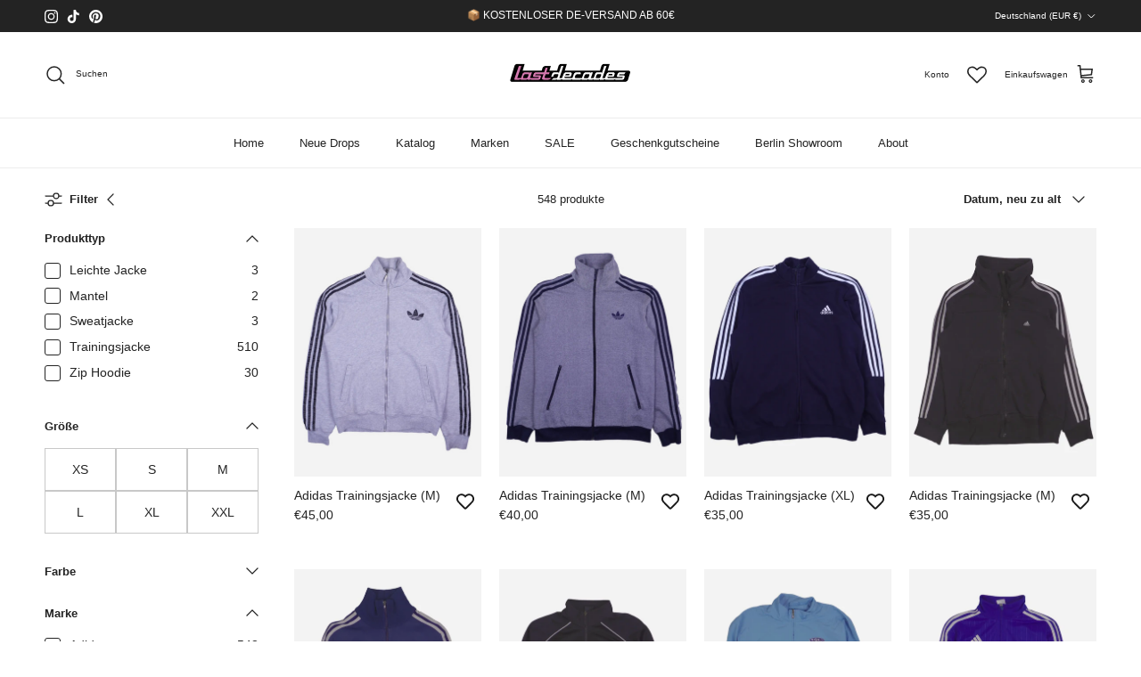

--- FILE ---
content_type: text/html; charset=utf-8
request_url: https://lastdecades.de/collections/adidas-jacken
body_size: 64500
content:
<!doctype html>
<html class="no-js" lang="de" dir="ltr">
<head><meta charset="utf-8">
<meta name="viewport" content="width=device-width,initial-scale=1">
<title>Vintage Adidas Jacken - Trainingsjacken &ndash; lastdecades</title><link rel="canonical" href="https://lastdecades.de/collections/adidas-jacken"><link rel="icon" href="//lastdecades.de/cdn/shop/files/Logo_Rund.jpg?crop=center&height=48&v=1765593488&width=48" type="image/jpg">
  <link rel="apple-touch-icon" href="//lastdecades.de/cdn/shop/files/Logo_Rund.jpg?crop=center&height=180&v=1765593488&width=180"><meta name="description" content="Du suchst eine trendige Vintage Adidas Trainingsjacke? Bei uns im Shop gibt es eine große Auswahl an Modellen aus den letzten Jahrzehnten, in allen Farben und Größen. Hier stöbern..."><meta property="og:site_name" content="lastdecades">
<meta property="og:url" content="https://lastdecades.de/collections/adidas-jacken">
<meta property="og:title" content="Vintage Adidas Jacken - Trainingsjacken">
<meta property="og:type" content="product.group">
<meta property="og:description" content="Du suchst eine trendige Vintage Adidas Trainingsjacke? Bei uns im Shop gibt es eine große Auswahl an Modellen aus den letzten Jahrzehnten, in allen Farben und Größen. Hier stöbern..."><meta name="twitter:card" content="summary_large_image">
<meta name="twitter:title" content="Vintage Adidas Jacken - Trainingsjacken">
<meta name="twitter:description" content="Du suchst eine trendige Vintage Adidas Trainingsjacke? Bei uns im Shop gibt es eine große Auswahl an Modellen aus den letzten Jahrzehnten, in allen Farben und Größen. Hier stöbern...">
<style>@font-face {
  font-family: "Archivo Black";
  font-weight: 400;
  font-style: normal;
  font-display: fallback;
  src: url("//lastdecades.de/cdn/fonts/archivo_black/archivoblack_n4.b08d53f45e5ceb17a38677219b15fcdd9c5f3519.woff2") format("woff2"),
       url("//lastdecades.de/cdn/fonts/archivo_black/archivoblack_n4.f60f1927c27470e666802dedb7cb371f393082b1.woff") format("woff");
}
@font-face {
  font-family: Jost;
  font-weight: 700;
  font-style: normal;
  font-display: fallback;
  src: url("//lastdecades.de/cdn/fonts/jost/jost_n7.921dc18c13fa0b0c94c5e2517ffe06139c3615a3.woff2") format("woff2"),
       url("//lastdecades.de/cdn/fonts/jost/jost_n7.cbfc16c98c1e195f46c536e775e4e959c5f2f22b.woff") format("woff");
}
:root {
  --page-container-width:          1600px;
  --reading-container-width:       720px;
  --divider-opacity:               0.14;
  --gutter-large:                  30px;
  --gutter-desktop:                20px;
  --gutter-mobile:                 16px;
  --section-padding:               50px;
  --larger-section-padding:        80px;
  --larger-section-padding-mobile: 60px;
  --largest-section-padding:       110px;
  --aos-animate-duration:          0.6s;

  --base-font-family:              "system_ui", -apple-system, 'Segoe UI', Roboto, 'Helvetica Neue', 'Noto Sans', 'Liberation Sans', Arial, sans-serif, 'Apple Color Emoji', 'Segoe UI Emoji', 'Segoe UI Symbol', 'Noto Color Emoji';
  --base-font-weight:              400;
  --base-font-style:               normal;
  --heading-font-family:           "Archivo Black", sans-serif;
  --heading-font-weight:           400;
  --heading-font-style:            normal;
  --heading-font-letter-spacing:   -0.015em;
  --logo-font-family:              Jost, sans-serif;
  --logo-font-weight:              700;
  --logo-font-style:               normal;
  --nav-font-family:               "system_ui", -apple-system, 'Segoe UI', Roboto, 'Helvetica Neue', 'Noto Sans', 'Liberation Sans', Arial, sans-serif, 'Apple Color Emoji', 'Segoe UI Emoji', 'Segoe UI Symbol', 'Noto Color Emoji';
  --nav-font-weight:               400;
  --nav-font-style:                normal;

  --base-text-size:13px;
  --base-line-height:              1.6;
  --input-text-size:16px;
  --smaller-text-size-1:10px;
  --smaller-text-size-2:14px;
  --smaller-text-size-3:10px;
  --smaller-text-size-4:9px;
  --larger-text-size:30px;
  --super-large-text-size:53px;
  --super-large-mobile-text-size:24px;
  --larger-mobile-text-size:24px;
  --logo-text-size:24px;--btn-letter-spacing: 0.08em;
    --btn-text-transform: uppercase;
    --button-text-size: 11px;
    --quickbuy-button-text-size: 11;
    --small-feature-link-font-size: 0.75em;
    --input-btn-padding-top: 1.2em;
    --input-btn-padding-bottom: 1.2em;--heading-text-transform:none;
  --nav-text-size:                      13px;
  --mobile-menu-font-weight:            inherit;

  --body-bg-color:                      255 255 255;
  --bg-color:                           255 255 255;
  --body-text-color:                    35 35 35;
  --text-color:                         35 35 35;

  --header-text-col:                    #232323;--header-text-hover-col:             var(--main-nav-link-hover-col);--header-bg-col:                     #ffffff;
  --heading-color:                     35 35 35;
  --body-heading-color:                35 35 35;
  --heading-divider-col:               #ececec;

  --logo-col:                          #232323;
  --main-nav-bg:                       #ffffff;
  --main-nav-link-col:                 #232323;
  --main-nav-link-hover-col:           #5c5c5c;
  --main-nav-link-featured-col:        #232323;

  --link-color:                        35 35 35;
  --body-link-color:                   35 35 35;

  --btn-bg-color:                        35 35 35;
  --btn-bg-hover-color:                  92 92 92;
  --btn-border-color:                    35 35 35;
  --btn-border-hover-color:              92 92 92;
  --btn-text-color:                      255 255 255;
  --btn-text-hover-color:                255 255 255;--btn-alt-bg-color:                    184 118 156;
  --btn-alt-text-color:                  255 255 255;
  --btn-alt-border-color:                184 118 156;
  --btn-alt-border-hover-color:          184 118 156;--btn-ter-bg-color:                    235 235 235;
  --btn-ter-text-color:                  0 0 0;
  --btn-ter-bg-hover-color:              35 35 35;
  --btn-ter-text-hover-color:            255 255 255;--btn-border-radius: 0;
    --btn-inspired-border-radius: 0;--color-scheme-default:                             #ffffff;
  --color-scheme-default-color:                       255 255 255;
  --color-scheme-default-text-color:                  35 35 35;
  --color-scheme-default-head-color:                  35 35 35;
  --color-scheme-default-link-color:                  35 35 35;
  --color-scheme-default-btn-text-color:              255 255 255;
  --color-scheme-default-btn-text-hover-color:        255 255 255;
  --color-scheme-default-btn-bg-color:                35 35 35;
  --color-scheme-default-btn-bg-hover-color:          92 92 92;
  --color-scheme-default-btn-border-color:            35 35 35;
  --color-scheme-default-btn-border-hover-color:      92 92 92;
  --color-scheme-default-btn-alt-text-color:          255 255 255;
  --color-scheme-default-btn-alt-bg-color:            184 118 156;
  --color-scheme-default-btn-alt-border-color:        184 118 156;
  --color-scheme-default-btn-alt-border-hover-color:  184 118 156;

  --color-scheme-1:                             #f7f7f7;
  --color-scheme-1-color:                       247 247 247;
  --color-scheme-1-text-color:                  35 35 35;
  --color-scheme-1-head-color:                  35 35 35;
  --color-scheme-1-link-color:                  35 35 35;
  --color-scheme-1-btn-text-color:              255 255 255;
  --color-scheme-1-btn-text-hover-color:        255 255 255;
  --color-scheme-1-btn-bg-color:                35 35 35;
  --color-scheme-1-btn-bg-hover-color:          92 92 92;
  --color-scheme-1-btn-border-color:            35 35 35;
  --color-scheme-1-btn-border-hover-color:      92 92 92;
  --color-scheme-1-btn-alt-text-color:          35 35 35;
  --color-scheme-1-btn-alt-bg-color:            251 249 244;
  --color-scheme-1-btn-alt-border-color:        35 35 35;
  --color-scheme-1-btn-alt-border-hover-color:  35 35 35;

  --color-scheme-2:                             #efefef;
  --color-scheme-2-color:                       239 239 239;
  --color-scheme-2-text-color:                  35 35 35;
  --color-scheme-2-head-color:                  35 35 35;
  --color-scheme-2-link-color:                  35 35 35;
  --color-scheme-2-btn-text-color:              255 255 255;
  --color-scheme-2-btn-text-hover-color:        255 255 255;
  --color-scheme-2-btn-bg-color:                35 35 35;
  --color-scheme-2-btn-bg-hover-color:          92 92 92;
  --color-scheme-2-btn-border-color:            35 35 35;
  --color-scheme-2-btn-border-hover-color:      92 92 92;
  --color-scheme-2-btn-alt-text-color:          35 35 35;
  --color-scheme-2-btn-alt-bg-color:            255 255 255;
  --color-scheme-2-btn-alt-border-color:        35 35 35;
  --color-scheme-2-btn-alt-border-hover-color:  35 35 35;

  /* Shop Pay payment terms */
  --payment-terms-background-color:    #ffffff;--quickbuy-bg: 255 255 255;--body-input-background-color:       rgb(var(--body-bg-color));
  --input-background-color:            rgb(var(--body-bg-color));
  --body-input-text-color:             var(--body-text-color);
  --input-text-color:                  var(--body-text-color);
  --body-input-border-color:           rgb(200, 200, 200);
  --input-border-color:                rgb(200, 200, 200);
  --input-border-color-hover:          rgb(134, 134, 134);
  --input-border-color-active:         rgb(35, 35, 35);

  --swatch-cross-svg:                  url("data:image/svg+xml,%3Csvg xmlns='http://www.w3.org/2000/svg' width='240' height='240' viewBox='0 0 24 24' fill='none' stroke='rgb(200, 200, 200)' stroke-width='0.09' preserveAspectRatio='none' %3E%3Cline x1='24' y1='0' x2='0' y2='24'%3E%3C/line%3E%3C/svg%3E");
  --swatch-cross-hover:                url("data:image/svg+xml,%3Csvg xmlns='http://www.w3.org/2000/svg' width='240' height='240' viewBox='0 0 24 24' fill='none' stroke='rgb(134, 134, 134)' stroke-width='0.09' preserveAspectRatio='none' %3E%3Cline x1='24' y1='0' x2='0' y2='24'%3E%3C/line%3E%3C/svg%3E");
  --swatch-cross-active:               url("data:image/svg+xml,%3Csvg xmlns='http://www.w3.org/2000/svg' width='240' height='240' viewBox='0 0 24 24' fill='none' stroke='rgb(35, 35, 35)' stroke-width='0.09' preserveAspectRatio='none' %3E%3Cline x1='24' y1='0' x2='0' y2='24'%3E%3C/line%3E%3C/svg%3E");

  --footer-divider-col:                #ececec;
  --footer-text-col:                   255 255 255;
  --footer-heading-col:                255 255 255;
  --footer-bg-col:                     35 35 35;--product-label-overlay-justify: flex-start;--product-label-overlay-align: center;--product-label-overlay-reduction-text:   #232323;
  --product-label-overlay-reduction-bg:     #efefef;
  --product-label-overlay-reduction-text-weight: 600;
  --product-label-overlay-stock-text:       #232323;
  --product-label-overlay-stock-bg:         #efefef;
  --product-label-overlay-new-text:         #232323;
  --product-label-overlay-new-bg:           #efefef;
  --product-label-overlay-meta-text:        #232323;
  --product-label-overlay-meta-bg:          #efefef;
  --product-label-sale-text:                #ff0808;
  --product-label-sold-text:                #5c5c5c;
  --product-label-preorder-text:            #232323;

  --product-block-crop-align:               center;

  
  --product-block-price-align:              flex-start;
  --product-block-price-item-margin-start:  initial;
  --product-block-price-item-margin-end:    .5rem;
  

  

  --collection-block-image-position:   center center;

  --swatch-picker-image-size:          40px;
  --swatch-crop-align:                 center center;

  --image-overlay-text-color:          255 255 255;--image-overlay-bg:                  rgba(0, 0, 0, 0.24);
  --image-overlay-shadow-start:        rgb(0 0 0 / 0.32);
  --image-overlay-box-opacity:         0.88;--product-inventory-ok-box-color:            rgba(0,0,0,0);
  --product-inventory-ok-text-color:           #232323;
  --product-inventory-ok-icon-box-fill-color:  none;
  --product-inventory-low-box-color:           rgba(0,0,0,0);
  --product-inventory-low-text-color:          #ffac1c;
  --product-inventory-low-icon-box-fill-color: none;
  --product-inventory-low-text-color-channels: 35, 35, 35;
  --product-inventory-ok-text-color-channels:  255, 172, 28;

  --rating-star-color: 35 35 35;--overlay-align-left: start;
    --overlay-align-right: end;}html[dir=rtl] {
  --overlay-right-text-m-left: 0;
  --overlay-right-text-m-right: auto;
  --overlay-left-shadow-left-left: 15%;
  --overlay-left-shadow-left-right: -50%;
  --overlay-left-shadow-right-left: -85%;
  --overlay-left-shadow-right-right: 0;
}.image-overlay--bg-box .text-overlay .text-overlay__text {
    --image-overlay-box-bg: 255 255 255;
    --heading-color: var(--body-heading-color);
    --text-color: var(--body-text-color);
    --link-color: var(--body-link-color);
  }::selection {
    background: rgb(var(--body-heading-color));
    color: rgb(var(--body-bg-color));
  }
  ::-moz-selection {
    background: rgb(var(--body-heading-color));
    color: rgb(var(--body-bg-color));
  }.use-color-scheme--default {
  --product-label-sale-text:           #ff0808;
  --product-label-sold-text:           #5c5c5c;
  --product-label-preorder-text:       #232323;
  --input-background-color:            rgb(var(--body-bg-color));
  --input-text-color:                  var(--body-input-text-color);
  --input-border-color:                rgb(200, 200, 200);
  --input-border-color-hover:          rgb(134, 134, 134);
  --input-border-color-active:         rgb(35, 35, 35);
}</style>

  <link href="//lastdecades.de/cdn/shop/t/13/assets/main.css?v=59812818702299870031769004016" rel="stylesheet" type="text/css" media="all" />
<link rel="preload" as="font" href="//lastdecades.de/cdn/fonts/archivo_black/archivoblack_n4.b08d53f45e5ceb17a38677219b15fcdd9c5f3519.woff2" type="font/woff2" crossorigin><script>
    document.documentElement.className = document.documentElement.className.replace('no-js', 'js');

    window.theme = {
      info: {
        name: 'Symmetry',
        version: '8.1.1'
      },
      device: {
        hasTouch: window.matchMedia('(any-pointer: coarse)').matches,
        hasHover: window.matchMedia('(hover: hover)').matches
      },
      mediaQueries: {
        md: '(min-width: 768px)',
        productMediaCarouselBreak: '(min-width: 1041px)'
      },
      routes: {
        base: 'https://lastdecades.de',
        cart: '/cart',
        cartAdd: '/cart/add.js',
        cartUpdate: '/cart/update.js',
        predictiveSearch: '/search/suggest'
      },
      strings: {
        cartTermsConfirmation: "Sie müssen den Nutzungsbedingungen zustimmen, bevor Sie fortfahren.",
        cartItemsQuantityError: "Du kannst deinem Warenkorb nur [QUANTITY] Stück dieses Artikels hinzufügen.",
        generalSearchViewAll: "Alle Suchergebnisse anzeigen",
        noStock: "Ausverkauft",
        noVariant: "Nicht verfügbar",
        productsProductChooseA: "Wähle ein",
        generalSearchPages: "Seiten",
        generalSearchNoResultsWithoutTerms: "Leider haben wir keine Ergebnisse gefunden",
        shippingCalculator: {
          singleRate: "Es ist eine Versandrate verfügbar für:",
          multipleRates: "Versandkosten verfügbar, beginnend bei:",
          noRates: "Wir liefern nicht an dieses Ziel."
        },
        regularPrice: "Normaler Preis",
        salePrice: "Verkaufspreis"
      },
      settings: {
        moneyWithCurrencyFormat: "€{{amount_with_comma_separator}} EUR",
        cartType: "drawer",
        afterAddToCart: "drawer",
        quickbuyStyle: "button",
        externalLinksNewTab: true,
        internalLinksSmoothScroll: true
      }
    }

    theme.inlineNavigationCheck = function() {
      var pageHeader = document.querySelector('.pageheader'),
          inlineNavContainer = pageHeader.querySelector('.logo-area__left__inner'),
          inlineNav = inlineNavContainer.querySelector('.navigation--left');
      if (inlineNav && getComputedStyle(inlineNav).display != 'none') {
        var inlineMenuCentered = document.querySelector('.pageheader--layout-inline-menu-center'),
            logoContainer = document.querySelector('.logo-area__middle__inner');
        if(inlineMenuCentered) {
          var rightWidth = document.querySelector('.logo-area__right__inner').clientWidth,
              middleWidth = logoContainer.clientWidth,
              logoArea = document.querySelector('.logo-area'),
              computedLogoAreaStyle = getComputedStyle(logoArea),
              logoAreaInnerWidth = logoArea.clientWidth - Math.ceil(parseFloat(computedLogoAreaStyle.paddingLeft)) - Math.ceil(parseFloat(computedLogoAreaStyle.paddingRight)),
              availableNavWidth = logoAreaInnerWidth - Math.max(rightWidth, middleWidth) * 2 - 40;
          inlineNavContainer.style.maxWidth = availableNavWidth + 'px';
        }

        var firstInlineNavLink = inlineNav.querySelector('.navigation__item:first-child'),
            lastInlineNavLink = inlineNav.querySelector('.navigation__item:last-child');
        if (lastInlineNavLink) {
          var inlineNavWidth = null;
          if(document.querySelector('html[dir=rtl]')) {
            inlineNavWidth = firstInlineNavLink.offsetLeft - lastInlineNavLink.offsetLeft + firstInlineNavLink.offsetWidth;
          } else {
            inlineNavWidth = lastInlineNavLink.offsetLeft - firstInlineNavLink.offsetLeft + lastInlineNavLink.offsetWidth;
          }
          if (inlineNavContainer.offsetWidth >= inlineNavWidth) {
            pageHeader.classList.add('pageheader--layout-inline-permitted');
            var tallLogo = logoContainer.clientHeight > lastInlineNavLink.clientHeight + 20;
            if (tallLogo) {
              inlineNav.classList.add('navigation--tight-underline');
            } else {
              inlineNav.classList.remove('navigation--tight-underline');
            }
          } else {
            pageHeader.classList.remove('pageheader--layout-inline-permitted');
          }
        }
      }
    };

    theme.setInitialHeaderHeightProperty = () => {
      const section = document.querySelector('.section-header');
      if (section) {
        document.documentElement.style.setProperty('--theme-header-height', Math.ceil(section.clientHeight) + 'px');
      }
    };
  </script>

  <script src="//lastdecades.de/cdn/shop/t/13/assets/main.js?v=25831844697274821701769004016" defer></script>
    <script src="//lastdecades.de/cdn/shop/t/13/assets/animate-on-scroll.js?v=15249566486942820451769004016" defer></script>
    <link href="//lastdecades.de/cdn/shop/t/13/assets/animate-on-scroll.css?v=135962721104954213331769004016" rel="stylesheet" type="text/css" media="all" />
  

  <script>window.performance && window.performance.mark && window.performance.mark('shopify.content_for_header.start');</script><meta name="google-site-verification" content="2NfEksXTFNQBdAbbYUGlVYJm6oqOSjFR6ieqEHcA0bQ">
<meta name="facebook-domain-verification" content="6o1wxb3g7h16gqv8o95zv39ajzdzv0">
<meta id="shopify-digital-wallet" name="shopify-digital-wallet" content="/51358105790/digital_wallets/dialog">
<meta name="shopify-checkout-api-token" content="c3f7f896027b4e9206cfd969cb9477c6">
<meta id="in-context-paypal-metadata" data-shop-id="51358105790" data-venmo-supported="false" data-environment="production" data-locale="de_DE" data-paypal-v4="true" data-currency="EUR">
<link rel="alternate" type="application/atom+xml" title="Feed" href="/collections/adidas-jacken.atom" />
<link rel="next" href="/collections/adidas-jacken?page=2">
<link rel="alternate" hreflang="x-default" href="https://lastdecades.de/collections/adidas-jacken">
<link rel="alternate" hreflang="de" href="https://lastdecades.de/collections/adidas-jacken">
<link rel="alternate" hreflang="en-BE" href="https://lastdecades.com/collections/adidas-jacken">
<link rel="alternate" hreflang="en-CY" href="https://lastdecades.com/collections/adidas-jacken">
<link rel="alternate" hreflang="en-CZ" href="https://lastdecades.com/collections/adidas-jacken">
<link rel="alternate" hreflang="en-EE" href="https://lastdecades.com/collections/adidas-jacken">
<link rel="alternate" hreflang="en-ES" href="https://lastdecades.com/collections/adidas-jacken">
<link rel="alternate" hreflang="en-FI" href="https://lastdecades.com/collections/adidas-jacken">
<link rel="alternate" hreflang="en-FR" href="https://lastdecades.com/collections/adidas-jacken">
<link rel="alternate" hreflang="en-GR" href="https://lastdecades.com/collections/adidas-jacken">
<link rel="alternate" hreflang="en-HR" href="https://lastdecades.com/collections/adidas-jacken">
<link rel="alternate" hreflang="en-IE" href="https://lastdecades.com/collections/adidas-jacken">
<link rel="alternate" hreflang="en-IT" href="https://lastdecades.com/collections/adidas-jacken">
<link rel="alternate" hreflang="en-LT" href="https://lastdecades.com/collections/adidas-jacken">
<link rel="alternate" hreflang="en-LU" href="https://lastdecades.com/collections/adidas-jacken">
<link rel="alternate" hreflang="en-LV" href="https://lastdecades.com/collections/adidas-jacken">
<link rel="alternate" hreflang="en-MC" href="https://lastdecades.com/collections/adidas-jacken">
<link rel="alternate" hreflang="en-MT" href="https://lastdecades.com/collections/adidas-jacken">
<link rel="alternate" hreflang="en-NL" href="https://lastdecades.com/collections/adidas-jacken">
<link rel="alternate" hreflang="en-PL" href="https://lastdecades.com/collections/adidas-jacken">
<link rel="alternate" hreflang="en-PT" href="https://lastdecades.com/collections/adidas-jacken">
<link rel="alternate" hreflang="en-SI" href="https://lastdecades.com/collections/adidas-jacken">
<link rel="alternate" hreflang="en-SK" href="https://lastdecades.com/collections/adidas-jacken">
<link rel="alternate" hreflang="en-SM" href="https://lastdecades.com/collections/adidas-jacken">
<link rel="alternate" hreflang="en-NO" href="https://lastdecades.com/collections/adidas-jacken">
<link rel="alternate" hreflang="en-SE" href="https://lastdecades.com/collections/adidas-jacken">
<link rel="alternate" hreflang="en-DK" href="https://lastdecades.com/collections/adidas-jacken">
<link rel="alternate" hreflang="en-HU" href="https://lastdecades.com/collections/adidas-jacken">
<link rel="alternate" hreflang="en-RO" href="https://lastdecades.com/collections/adidas-jacken">
<link rel="alternate" type="application/json+oembed" href="https://lastdecades.de/collections/adidas-jacken.oembed">
<script async="async" src="/checkouts/internal/preloads.js?locale=de-DE"></script>
<link rel="preconnect" href="https://shop.app" crossorigin="anonymous">
<script async="async" src="https://shop.app/checkouts/internal/preloads.js?locale=de-DE&shop_id=51358105790" crossorigin="anonymous"></script>
<script id="apple-pay-shop-capabilities" type="application/json">{"shopId":51358105790,"countryCode":"DE","currencyCode":"EUR","merchantCapabilities":["supports3DS"],"merchantId":"gid:\/\/shopify\/Shop\/51358105790","merchantName":"lastdecades","requiredBillingContactFields":["postalAddress","email"],"requiredShippingContactFields":["postalAddress","email"],"shippingType":"shipping","supportedNetworks":["visa","maestro","masterCard","amex"],"total":{"type":"pending","label":"lastdecades","amount":"1.00"},"shopifyPaymentsEnabled":true,"supportsSubscriptions":true}</script>
<script id="shopify-features" type="application/json">{"accessToken":"c3f7f896027b4e9206cfd969cb9477c6","betas":["rich-media-storefront-analytics"],"domain":"lastdecades.de","predictiveSearch":true,"shopId":51358105790,"locale":"de"}</script>
<script>var Shopify = Shopify || {};
Shopify.shop = "lastdecades.myshopify.com";
Shopify.locale = "de";
Shopify.currency = {"active":"EUR","rate":"1.0"};
Shopify.country = "DE";
Shopify.theme = {"name":"Symmetry 21.01.","id":180827259147,"schema_name":"Symmetry","schema_version":"8.1.1","theme_store_id":568,"role":"main"};
Shopify.theme.handle = "null";
Shopify.theme.style = {"id":null,"handle":null};
Shopify.cdnHost = "lastdecades.de/cdn";
Shopify.routes = Shopify.routes || {};
Shopify.routes.root = "/";</script>
<script type="module">!function(o){(o.Shopify=o.Shopify||{}).modules=!0}(window);</script>
<script>!function(o){function n(){var o=[];function n(){o.push(Array.prototype.slice.apply(arguments))}return n.q=o,n}var t=o.Shopify=o.Shopify||{};t.loadFeatures=n(),t.autoloadFeatures=n()}(window);</script>
<script>
  window.ShopifyPay = window.ShopifyPay || {};
  window.ShopifyPay.apiHost = "shop.app\/pay";
  window.ShopifyPay.redirectState = null;
</script>
<script id="shop-js-analytics" type="application/json">{"pageType":"collection"}</script>
<script defer="defer" async type="module" src="//lastdecades.de/cdn/shopifycloud/shop-js/modules/v2/client.init-shop-cart-sync_DIwzDt8_.de.esm.js"></script>
<script defer="defer" async type="module" src="//lastdecades.de/cdn/shopifycloud/shop-js/modules/v2/chunk.common_DK6FaseX.esm.js"></script>
<script defer="defer" async type="module" src="//lastdecades.de/cdn/shopifycloud/shop-js/modules/v2/chunk.modal_DJrdBHKE.esm.js"></script>
<script type="module">
  await import("//lastdecades.de/cdn/shopifycloud/shop-js/modules/v2/client.init-shop-cart-sync_DIwzDt8_.de.esm.js");
await import("//lastdecades.de/cdn/shopifycloud/shop-js/modules/v2/chunk.common_DK6FaseX.esm.js");
await import("//lastdecades.de/cdn/shopifycloud/shop-js/modules/v2/chunk.modal_DJrdBHKE.esm.js");

  window.Shopify.SignInWithShop?.initShopCartSync?.({"fedCMEnabled":true,"windoidEnabled":true});

</script>
<script>
  window.Shopify = window.Shopify || {};
  if (!window.Shopify.featureAssets) window.Shopify.featureAssets = {};
  window.Shopify.featureAssets['shop-js'] = {"shop-cart-sync":["modules/v2/client.shop-cart-sync_CpbWr8Q_.de.esm.js","modules/v2/chunk.common_DK6FaseX.esm.js","modules/v2/chunk.modal_DJrdBHKE.esm.js"],"init-fed-cm":["modules/v2/client.init-fed-cm_BnAV8Oxq.de.esm.js","modules/v2/chunk.common_DK6FaseX.esm.js","modules/v2/chunk.modal_DJrdBHKE.esm.js"],"shop-toast-manager":["modules/v2/client.shop-toast-manager_6XJ40SNJ.de.esm.js","modules/v2/chunk.common_DK6FaseX.esm.js","modules/v2/chunk.modal_DJrdBHKE.esm.js"],"init-shop-cart-sync":["modules/v2/client.init-shop-cart-sync_DIwzDt8_.de.esm.js","modules/v2/chunk.common_DK6FaseX.esm.js","modules/v2/chunk.modal_DJrdBHKE.esm.js"],"shop-button":["modules/v2/client.shop-button_CZz_39uh.de.esm.js","modules/v2/chunk.common_DK6FaseX.esm.js","modules/v2/chunk.modal_DJrdBHKE.esm.js"],"init-windoid":["modules/v2/client.init-windoid_B-LDUEPU.de.esm.js","modules/v2/chunk.common_DK6FaseX.esm.js","modules/v2/chunk.modal_DJrdBHKE.esm.js"],"shop-cash-offers":["modules/v2/client.shop-cash-offers_Dr1ejWJu.de.esm.js","modules/v2/chunk.common_DK6FaseX.esm.js","modules/v2/chunk.modal_DJrdBHKE.esm.js"],"pay-button":["modules/v2/client.pay-button_ghLncuwV.de.esm.js","modules/v2/chunk.common_DK6FaseX.esm.js","modules/v2/chunk.modal_DJrdBHKE.esm.js"],"init-customer-accounts":["modules/v2/client.init-customer-accounts_CXFx84Ar.de.esm.js","modules/v2/client.shop-login-button_D4ESF-iV.de.esm.js","modules/v2/chunk.common_DK6FaseX.esm.js","modules/v2/chunk.modal_DJrdBHKE.esm.js"],"avatar":["modules/v2/client.avatar_BTnouDA3.de.esm.js"],"checkout-modal":["modules/v2/client.checkout-modal_C1x0kikZ.de.esm.js","modules/v2/chunk.common_DK6FaseX.esm.js","modules/v2/chunk.modal_DJrdBHKE.esm.js"],"init-shop-for-new-customer-accounts":["modules/v2/client.init-shop-for-new-customer-accounts_v7pinn42.de.esm.js","modules/v2/client.shop-login-button_D4ESF-iV.de.esm.js","modules/v2/chunk.common_DK6FaseX.esm.js","modules/v2/chunk.modal_DJrdBHKE.esm.js"],"init-customer-accounts-sign-up":["modules/v2/client.init-customer-accounts-sign-up_DpQU4YB3.de.esm.js","modules/v2/client.shop-login-button_D4ESF-iV.de.esm.js","modules/v2/chunk.common_DK6FaseX.esm.js","modules/v2/chunk.modal_DJrdBHKE.esm.js"],"init-shop-email-lookup-coordinator":["modules/v2/client.init-shop-email-lookup-coordinator_BRs9hJ8g.de.esm.js","modules/v2/chunk.common_DK6FaseX.esm.js","modules/v2/chunk.modal_DJrdBHKE.esm.js"],"shop-follow-button":["modules/v2/client.shop-follow-button_Q3WId6RZ.de.esm.js","modules/v2/chunk.common_DK6FaseX.esm.js","modules/v2/chunk.modal_DJrdBHKE.esm.js"],"shop-login-button":["modules/v2/client.shop-login-button_D4ESF-iV.de.esm.js","modules/v2/chunk.common_DK6FaseX.esm.js","modules/v2/chunk.modal_DJrdBHKE.esm.js"],"shop-login":["modules/v2/client.shop-login_DtE1on06.de.esm.js","modules/v2/chunk.common_DK6FaseX.esm.js","modules/v2/chunk.modal_DJrdBHKE.esm.js"],"lead-capture":["modules/v2/client.lead-capture_BFGmGe6G.de.esm.js","modules/v2/chunk.common_DK6FaseX.esm.js","modules/v2/chunk.modal_DJrdBHKE.esm.js"],"payment-terms":["modules/v2/client.payment-terms_Cj7FQ-eb.de.esm.js","modules/v2/chunk.common_DK6FaseX.esm.js","modules/v2/chunk.modal_DJrdBHKE.esm.js"]};
</script>
<script>(function() {
  var isLoaded = false;
  function asyncLoad() {
    if (isLoaded) return;
    isLoaded = true;
    var urls = ["https:\/\/wishlisthero-assets.revampco.com\/store-front\/bundle2.js?shop=lastdecades.myshopify.com","https:\/\/wishlisthero-assets.revampco.com\/store-front\/bundle2.js?shop=lastdecades.myshopify.com","https:\/\/wishlisthero-assets.revampco.com\/store-front\/bundle2.js?shop=lastdecades.myshopify.com","https:\/\/ecommplugins-scripts.trustpilot.com\/v2.1\/js\/header.min.js?settings=eyJrZXkiOiJrZmlHTHM0ZHB6Y2lUOHNvIiwicyI6Im5vbmUifQ==\u0026v=2.5\u0026shop=lastdecades.myshopify.com","https:\/\/ecommplugins-trustboxsettings.trustpilot.com\/lastdecades.myshopify.com.js?settings=1715069862545\u0026shop=lastdecades.myshopify.com","https:\/\/widget.trustpilot.com\/bootstrap\/v5\/tp.widget.sync.bootstrap.min.js?shop=lastdecades.myshopify.com","https:\/\/storage.nfcube.com\/instafeed-92f3ce766b9102c8d0ba6919009bd650.js?shop=lastdecades.myshopify.com","https:\/\/wishlisthero-assets.revampco.com\/store-front\/bundle2.js?shop=lastdecades.myshopify.com","https:\/\/wishlisthero-assets.revampco.com\/store-front\/bundle2.js?shop=lastdecades.myshopify.com"];
    for (var i = 0; i < urls.length; i++) {
      var s = document.createElement('script');
      s.type = 'text/javascript';
      s.async = true;
      s.src = urls[i];
      var x = document.getElementsByTagName('script')[0];
      x.parentNode.insertBefore(s, x);
    }
  };
  if(window.attachEvent) {
    window.attachEvent('onload', asyncLoad);
  } else {
    window.addEventListener('load', asyncLoad, false);
  }
})();</script>
<script id="__st">var __st={"a":51358105790,"offset":3600,"reqid":"dffec93f-fc02-4138-8b5c-12cb76c3bf2e-1769650866","pageurl":"lastdecades.de\/collections\/adidas-jacken","u":"f8a812bb42ea","p":"collection","rtyp":"collection","rid":508552511755};</script>
<script>window.ShopifyPaypalV4VisibilityTracking = true;</script>
<script id="captcha-bootstrap">!function(){'use strict';const t='contact',e='account',n='new_comment',o=[[t,t],['blogs',n],['comments',n],[t,'customer']],c=[[e,'customer_login'],[e,'guest_login'],[e,'recover_customer_password'],[e,'create_customer']],r=t=>t.map((([t,e])=>`form[action*='/${t}']:not([data-nocaptcha='true']) input[name='form_type'][value='${e}']`)).join(','),a=t=>()=>t?[...document.querySelectorAll(t)].map((t=>t.form)):[];function s(){const t=[...o],e=r(t);return a(e)}const i='password',u='form_key',d=['recaptcha-v3-token','g-recaptcha-response','h-captcha-response',i],f=()=>{try{return window.sessionStorage}catch{return}},m='__shopify_v',_=t=>t.elements[u];function p(t,e,n=!1){try{const o=window.sessionStorage,c=JSON.parse(o.getItem(e)),{data:r}=function(t){const{data:e,action:n}=t;return t[m]||n?{data:e,action:n}:{data:t,action:n}}(c);for(const[e,n]of Object.entries(r))t.elements[e]&&(t.elements[e].value=n);n&&o.removeItem(e)}catch(o){console.error('form repopulation failed',{error:o})}}const l='form_type',E='cptcha';function T(t){t.dataset[E]=!0}const w=window,h=w.document,L='Shopify',v='ce_forms',y='captcha';let A=!1;((t,e)=>{const n=(g='f06e6c50-85a8-45c8-87d0-21a2b65856fe',I='https://cdn.shopify.com/shopifycloud/storefront-forms-hcaptcha/ce_storefront_forms_captcha_hcaptcha.v1.5.2.iife.js',D={infoText:'Durch hCaptcha geschützt',privacyText:'Datenschutz',termsText:'Allgemeine Geschäftsbedingungen'},(t,e,n)=>{const o=w[L][v],c=o.bindForm;if(c)return c(t,g,e,D).then(n);var r;o.q.push([[t,g,e,D],n]),r=I,A||(h.body.append(Object.assign(h.createElement('script'),{id:'captcha-provider',async:!0,src:r})),A=!0)});var g,I,D;w[L]=w[L]||{},w[L][v]=w[L][v]||{},w[L][v].q=[],w[L][y]=w[L][y]||{},w[L][y].protect=function(t,e){n(t,void 0,e),T(t)},Object.freeze(w[L][y]),function(t,e,n,w,h,L){const[v,y,A,g]=function(t,e,n){const i=e?o:[],u=t?c:[],d=[...i,...u],f=r(d),m=r(i),_=r(d.filter((([t,e])=>n.includes(e))));return[a(f),a(m),a(_),s()]}(w,h,L),I=t=>{const e=t.target;return e instanceof HTMLFormElement?e:e&&e.form},D=t=>v().includes(t);t.addEventListener('submit',(t=>{const e=I(t);if(!e)return;const n=D(e)&&!e.dataset.hcaptchaBound&&!e.dataset.recaptchaBound,o=_(e),c=g().includes(e)&&(!o||!o.value);(n||c)&&t.preventDefault(),c&&!n&&(function(t){try{if(!f())return;!function(t){const e=f();if(!e)return;const n=_(t);if(!n)return;const o=n.value;o&&e.removeItem(o)}(t);const e=Array.from(Array(32),(()=>Math.random().toString(36)[2])).join('');!function(t,e){_(t)||t.append(Object.assign(document.createElement('input'),{type:'hidden',name:u})),t.elements[u].value=e}(t,e),function(t,e){const n=f();if(!n)return;const o=[...t.querySelectorAll(`input[type='${i}']`)].map((({name:t})=>t)),c=[...d,...o],r={};for(const[a,s]of new FormData(t).entries())c.includes(a)||(r[a]=s);n.setItem(e,JSON.stringify({[m]:1,action:t.action,data:r}))}(t,e)}catch(e){console.error('failed to persist form',e)}}(e),e.submit())}));const S=(t,e)=>{t&&!t.dataset[E]&&(n(t,e.some((e=>e===t))),T(t))};for(const o of['focusin','change'])t.addEventListener(o,(t=>{const e=I(t);D(e)&&S(e,y())}));const B=e.get('form_key'),M=e.get(l),P=B&&M;t.addEventListener('DOMContentLoaded',(()=>{const t=y();if(P)for(const e of t)e.elements[l].value===M&&p(e,B);[...new Set([...A(),...v().filter((t=>'true'===t.dataset.shopifyCaptcha))])].forEach((e=>S(e,t)))}))}(h,new URLSearchParams(w.location.search),n,t,e,['guest_login'])})(!0,!0)}();</script>
<script integrity="sha256-4kQ18oKyAcykRKYeNunJcIwy7WH5gtpwJnB7kiuLZ1E=" data-source-attribution="shopify.loadfeatures" defer="defer" src="//lastdecades.de/cdn/shopifycloud/storefront/assets/storefront/load_feature-a0a9edcb.js" crossorigin="anonymous"></script>
<script crossorigin="anonymous" defer="defer" src="//lastdecades.de/cdn/shopifycloud/storefront/assets/shopify_pay/storefront-65b4c6d7.js?v=20250812"></script>
<script data-source-attribution="shopify.dynamic_checkout.dynamic.init">var Shopify=Shopify||{};Shopify.PaymentButton=Shopify.PaymentButton||{isStorefrontPortableWallets:!0,init:function(){window.Shopify.PaymentButton.init=function(){};var t=document.createElement("script");t.src="https://lastdecades.de/cdn/shopifycloud/portable-wallets/latest/portable-wallets.de.js",t.type="module",document.head.appendChild(t)}};
</script>
<script data-source-attribution="shopify.dynamic_checkout.buyer_consent">
  function portableWalletsHideBuyerConsent(e){var t=document.getElementById("shopify-buyer-consent"),n=document.getElementById("shopify-subscription-policy-button");t&&n&&(t.classList.add("hidden"),t.setAttribute("aria-hidden","true"),n.removeEventListener("click",e))}function portableWalletsShowBuyerConsent(e){var t=document.getElementById("shopify-buyer-consent"),n=document.getElementById("shopify-subscription-policy-button");t&&n&&(t.classList.remove("hidden"),t.removeAttribute("aria-hidden"),n.addEventListener("click",e))}window.Shopify?.PaymentButton&&(window.Shopify.PaymentButton.hideBuyerConsent=portableWalletsHideBuyerConsent,window.Shopify.PaymentButton.showBuyerConsent=portableWalletsShowBuyerConsent);
</script>
<script data-source-attribution="shopify.dynamic_checkout.cart.bootstrap">document.addEventListener("DOMContentLoaded",(function(){function t(){return document.querySelector("shopify-accelerated-checkout-cart, shopify-accelerated-checkout")}if(t())Shopify.PaymentButton.init();else{new MutationObserver((function(e,n){t()&&(Shopify.PaymentButton.init(),n.disconnect())})).observe(document.body,{childList:!0,subtree:!0})}}));
</script>
<script id='scb4127' type='text/javascript' async='' src='https://lastdecades.de/cdn/shopifycloud/privacy-banner/storefront-banner.js'></script><link id="shopify-accelerated-checkout-styles" rel="stylesheet" media="screen" href="https://lastdecades.de/cdn/shopifycloud/portable-wallets/latest/accelerated-checkout-backwards-compat.css" crossorigin="anonymous">
<style id="shopify-accelerated-checkout-cart">
        #shopify-buyer-consent {
  margin-top: 1em;
  display: inline-block;
  width: 100%;
}

#shopify-buyer-consent.hidden {
  display: none;
}

#shopify-subscription-policy-button {
  background: none;
  border: none;
  padding: 0;
  text-decoration: underline;
  font-size: inherit;
  cursor: pointer;
}

#shopify-subscription-policy-button::before {
  box-shadow: none;
}

      </style>
<script id="sections-script" data-sections="footer" defer="defer" src="//lastdecades.de/cdn/shop/t/13/compiled_assets/scripts.js?v=6808"></script>
<script>window.performance && window.performance.mark && window.performance.mark('shopify.content_for_header.end');</script>
<!-- CC Custom Head Start --><!-- CC Custom Head End --><!-- BEGIN app block: shopify://apps/wishlist-hero/blocks/customize-style-block/a9a5079b-59e8-47cb-b659-ecf1c60b9b72 -->
<script>
  try {
    window.WishListHero_setting_theme_override = {
      
      
      
      
      
      
        HeaderFontSize : "30",
      
      
        ProductNameFontSize : "18",
      
      
        PriceFontSize : "16",
      
      t_o_f: true,
      theme_overriden_flag: true
    };
    if (typeof(window.WishListHero_setting) != "undefined" && window.WishListHero_setting) {
      window.WishListHero_setting = {
        ...window.WishListHero_setting,
        ...window.WishListHero_setting_theme_override
      };
    }
  } catch (e) {
    console.error('Error loading config', e);
  }
</script><!-- END app block --><!-- BEGIN app block: shopify://apps/wishlist-hero/blocks/app-embed/a9a5079b-59e8-47cb-b659-ecf1c60b9b72 -->


<script type="text/javascript">
  
    window.wishlisthero_buttonProdPageClasses = [];
  
  
    window.wishlisthero_cartDotClasses = [];
  
</script>
<!-- BEGIN app snippet: extraStyles -->

<style>
  .wishlisthero-floating {
    position: absolute;
    top: 5px;
    z-index: 21;
    border-radius: 100%;
    width: fit-content;
    right: 5px;
    left: auto;
    &.wlh-left-btn {
      left: 5px !important;
      right: auto !important;
    }
    &.wlh-right-btn {
      right: 5px !important;
      left: auto !important;
    }
    
  }
  @media(min-width:1300px) {
    .product-item__link.product-item__image--margins .wishlisthero-floating, {
      
        left: 50% !important;
        margin-left: -295px;
      
    }
  }
  .MuiTypography-h1,.MuiTypography-h2,.MuiTypography-h3,.MuiTypography-h4,.MuiTypography-h5,.MuiTypography-h6,.MuiButton-root,.MuiCardHeader-title a {
    font-family: ,  !important;
  }
</style>






<!-- END app snippet -->
<!-- BEGIN app snippet: renderAssets -->

  <link rel="preload" href="https://cdn.shopify.com/extensions/019badc7-12fe-783e-9dfe-907190f91114/wishlist-hero-81/assets/Symmetry.css" as="style" onload="this.onload=null;this.rel='stylesheet'">
  <noscript><link href="//cdn.shopify.com/extensions/019badc7-12fe-783e-9dfe-907190f91114/wishlist-hero-81/assets/Symmetry.css" rel="stylesheet" type="text/css" media="all" /></noscript>
  <script defer src="https://cdn.shopify.com/extensions/019badc7-12fe-783e-9dfe-907190f91114/wishlist-hero-81/assets/Symmetry.js"></script>
  <!-- END app snippet -->


<script type="text/javascript">
  try{
  
    var scr_bdl_path = "https://cdn.shopify.com/extensions/019badc7-12fe-783e-9dfe-907190f91114/wishlist-hero-81/assets/bundle2.js";
    window._wh_asset_path = scr_bdl_path.substring(0,scr_bdl_path.lastIndexOf("/")) + "/";
  

  }catch(e){ console.log(e)}
  try{

  
    window.WishListHero_setting = {"ButtonColor":"rgba(0, 0, 0, 1)","IconColor":"rgba(255, 255, 255, 1)","IconType":"Heart","ButtonTextBeforeAdding":"Zur Wunschliste","ButtonTextAfterAdding":"Zur Wunschliste","AnimationAfterAddition":"Blink","ButtonTextAddToCart":"Zum Warenkorb hinzufügen","ButtonTextAddAllToCart":"Alle Artikel zum Warenkorb hinzufügen","ButtonTextRemoveAllToCart":"Entferne alle Artikel","AddedProductNotificationText":"Erfolgreich hinzugefügt!","AddedProductToCartNotificationText":"Erfolgreich hinzugefügt!","ViewCartLinkText":"Zeige Warenkorb","SharePopup_TitleText":"Meine Wunschliste teilen","SharePopup_shareBtnText":"Teilen","SharePopup_shareHederText":"Auf Social Media teilen","SharePopup_shareCopyText":"Wunschlisten-Link teilen","SharePopup_shareCancelBtnText":"Abbrechen","SharePopup_shareCopyBtnText":"Kopieren","SendEMailPopup_BtnText":"E-Mail senden","SendEMailPopup_FromText":"Von","SendEMailPopup_ToText":"Zu","SendEMailPopup_BodyText":"Text","SendEMailPopup_SendBtnText":"Senden","SendEMailPopup_TitleText":"Wunschliste per E-Mail senden","AddProductMessageText":"Möchtest Du wirklich alle Produkte zum Warenkorb hinzufügen?","RemoveProductMessageText":"Bist Du sicher, dass Du diesen Artikel löschen möchtest?","RemoveAllProductMessageText":"Bist Du sicher, dass Du alle Artikel löschen möchtest?","RemovedProductNotificationText":"Erfolgreich entfernt","AddAllOutOfStockProductNotificationText":"Es scheint ein Fehler aufgetreten zu sein, versuche es bitte später noch einmal","RemovePopupOkText":"ok","RemovePopup_HeaderText":"Bist Du sicher?","ViewWishlistText":"Zeige Wunschliste","EmptyWishlistText":"Füge Artikel zu Deiner Wunschliste hinzu!","BuyNowButtonText":"Jetzt einkaufen","BuyNowButtonColor":"rgb(188, 116, 156)","BuyNowTextButtonColor":"rgb(255, 255, 255)","Wishlist_Title":"Meine Wunschliste","WishlistHeaderTitleAlignment":"Right","WishlistProductImageSize":"Larger","PriceColor":"rgb(0, 122, 206)","HeaderFontSize":"30","PriceFontSize":"18","ProductNameFontSize":"16","LaunchPointType":"header_menu","DisplayWishlistAs":"seprate_page","DisplayButtonAs":"button_with_icon","PopupSize":"md","HideAddToCartButton":false,"NoRedirectAfterAddToCart":true,"DisableGuestCustomer":false,"LoginPopupContent":"Bitte melde Dich an, um Deine Wunschliste auf mehreren Geräten zu nutzen","LoginPopupLoginBtnText":"Anmelden","LoginPopupContentFontSize":"20","NotificationPopupPosition":"right","WishlistButtonTextColor":"rgba(255, 255, 255, 1)","EnableRemoveFromWishlistAfterAddButtonText":"Von der Wunschliste entfernen","_id":"5fd37922c2e97a0c2658ffa9","EnableCollection":true,"EnableShare":true,"RemovePowerBy":true,"EnableFBPixel":false,"DisapleApp":false,"FloatPointPossition":"bottom_right","HeartStateToggle":true,"HeaderMenuItemsIndicator":true,"EnableRemoveFromWishlistAfterAdd":true,"CollectionViewAddedToWishlistIconBackgroundColor":"","CollectionViewAddedToWishlistIconColor":"","CollectionViewIconBackgroundColor":"","CollectionViewIconColor":"rgba(0, 0, 0, 1)","ButtonTextOutOfStock":"Ausverkauft","ShareViaEmailSubject":"Vintage Wunschliste von  ##wishlist_hero_share_email_customer_name##","IconTypeNum":"1","SendEMailPopup_SendNotificationText":"email sent successfully","SharePopup_shareCopiedText":"Copied","ThrdParty_Trans_active":false,"Shop":"lastdecades.myshopify.com","shop":"lastdecades.myshopify.com","Status":"Active","Plan":"GOLD_PLUS"};
    if(typeof(window.WishListHero_setting_theme_override) != "undefined"){
                                                                                window.WishListHero_setting = {
                                                                                    ...window.WishListHero_setting,
                                                                                    ...window.WishListHero_setting_theme_override
                                                                                };
                                                                            }
                                                                            // Done

  

  }catch(e){ console.error('Error loading config',e); }
</script>


  <script src="https://cdn.shopify.com/extensions/019badc7-12fe-783e-9dfe-907190f91114/wishlist-hero-81/assets/bundle2.js" defer></script>



<script type="text/javascript">
  if (!window.__wishlistHeroArriveScriptLoaded) {
    window.__wishlistHeroArriveScriptLoaded = true;
    function wh_loadScript(scriptUrl) {
      const script = document.createElement('script'); script.src = scriptUrl;
      document.body.appendChild(script);
      return new Promise((res, rej) => { script.onload = function () { res(); }; script.onerror = function () { rej(); } });
    }
  }
  document.addEventListener("DOMContentLoaded", () => {
      wh_loadScript('https://cdn.shopify.com/extensions/019badc7-12fe-783e-9dfe-907190f91114/wishlist-hero-81/assets/arrive.min.js').then(function () {
          document.arrive('.wishlist-hero-custom-button', function (wishlistButton) {
              var ev = new
                  CustomEvent('wishlist-hero-add-to-custom-element', { detail: wishlistButton }); document.dispatchEvent(ev);
          });
      });
  });
</script>


<!-- BEGIN app snippet: TransArray -->
<script>
  window.WLH_reload_translations = function() {
    let _wlh_res = {};
    if (window.WishListHero_setting && window.WishListHero_setting['ThrdParty_Trans_active']) {

      
        

        window.WishListHero_setting["ButtonTextBeforeAdding"] = "";
        _wlh_res["ButtonTextBeforeAdding"] = "";
        

        window.WishListHero_setting["ButtonTextAfterAdding"] = "";
        _wlh_res["ButtonTextAfterAdding"] = "";
        

        window.WishListHero_setting["ButtonTextAddToCart"] = "";
        _wlh_res["ButtonTextAddToCart"] = "";
        

        window.WishListHero_setting["ButtonTextOutOfStock"] = "";
        _wlh_res["ButtonTextOutOfStock"] = "";
        

        window.WishListHero_setting["ButtonTextAddAllToCart"] = "";
        _wlh_res["ButtonTextAddAllToCart"] = "";
        

        window.WishListHero_setting["ButtonTextRemoveAllToCart"] = "";
        _wlh_res["ButtonTextRemoveAllToCart"] = "";
        

        window.WishListHero_setting["AddedProductNotificationText"] = "";
        _wlh_res["AddedProductNotificationText"] = "";
        

        window.WishListHero_setting["AddedProductToCartNotificationText"] = "";
        _wlh_res["AddedProductToCartNotificationText"] = "";
        

        window.WishListHero_setting["ViewCartLinkText"] = "";
        _wlh_res["ViewCartLinkText"] = "";
        

        window.WishListHero_setting["SharePopup_TitleText"] = "";
        _wlh_res["SharePopup_TitleText"] = "";
        

        window.WishListHero_setting["SharePopup_shareBtnText"] = "";
        _wlh_res["SharePopup_shareBtnText"] = "";
        

        window.WishListHero_setting["SharePopup_shareHederText"] = "";
        _wlh_res["SharePopup_shareHederText"] = "";
        

        window.WishListHero_setting["SharePopup_shareCopyText"] = "";
        _wlh_res["SharePopup_shareCopyText"] = "";
        

        window.WishListHero_setting["SharePopup_shareCancelBtnText"] = "";
        _wlh_res["SharePopup_shareCancelBtnText"] = "";
        

        window.WishListHero_setting["SharePopup_shareCopyBtnText"] = "";
        _wlh_res["SharePopup_shareCopyBtnText"] = "";
        

        window.WishListHero_setting["SendEMailPopup_BtnText"] = "";
        _wlh_res["SendEMailPopup_BtnText"] = "";
        

        window.WishListHero_setting["SendEMailPopup_FromText"] = "";
        _wlh_res["SendEMailPopup_FromText"] = "";
        

        window.WishListHero_setting["SendEMailPopup_ToText"] = "";
        _wlh_res["SendEMailPopup_ToText"] = "";
        

        window.WishListHero_setting["SendEMailPopup_BodyText"] = "";
        _wlh_res["SendEMailPopup_BodyText"] = "";
        

        window.WishListHero_setting["SendEMailPopup_SendBtnText"] = "";
        _wlh_res["SendEMailPopup_SendBtnText"] = "";
        

        window.WishListHero_setting["SendEMailPopup_SendNotificationText"] = "";
        _wlh_res["SendEMailPopup_SendNotificationText"] = "";
        

        window.WishListHero_setting["SendEMailPopup_TitleText"] = "";
        _wlh_res["SendEMailPopup_TitleText"] = "";
        

        window.WishListHero_setting["AddProductMessageText"] = "";
        _wlh_res["AddProductMessageText"] = "";
        

        window.WishListHero_setting["RemoveProductMessageText"] = "";
        _wlh_res["RemoveProductMessageText"] = "";
        

        window.WishListHero_setting["RemoveAllProductMessageText"] = "";
        _wlh_res["RemoveAllProductMessageText"] = "";
        

        window.WishListHero_setting["RemovedProductNotificationText"] = "";
        _wlh_res["RemovedProductNotificationText"] = "";
        

        window.WishListHero_setting["AddAllOutOfStockProductNotificationText"] = "";
        _wlh_res["AddAllOutOfStockProductNotificationText"] = "";
        

        window.WishListHero_setting["RemovePopupOkText"] = "";
        _wlh_res["RemovePopupOkText"] = "";
        

        window.WishListHero_setting["RemovePopup_HeaderText"] = "";
        _wlh_res["RemovePopup_HeaderText"] = "";
        

        window.WishListHero_setting["ViewWishlistText"] = "";
        _wlh_res["ViewWishlistText"] = "";
        

        window.WishListHero_setting["EmptyWishlistText"] = "";
        _wlh_res["EmptyWishlistText"] = "";
        

        window.WishListHero_setting["BuyNowButtonText"] = "";
        _wlh_res["BuyNowButtonText"] = "";
        

        window.WishListHero_setting["Wishlist_Title"] = "";
        _wlh_res["Wishlist_Title"] = "";
        

        window.WishListHero_setting["LoginPopupContent"] = "";
        _wlh_res["LoginPopupContent"] = "";
        

        window.WishListHero_setting["LoginPopupLoginBtnText"] = "";
        _wlh_res["LoginPopupLoginBtnText"] = "";
        

        window.WishListHero_setting["EnableRemoveFromWishlistAfterAddButtonText"] = "";
        _wlh_res["EnableRemoveFromWishlistAfterAddButtonText"] = "";
        

        window.WishListHero_setting["LowStockEmailSubject"] = "";
        _wlh_res["LowStockEmailSubject"] = "";
        

        window.WishListHero_setting["OnSaleEmailSubject"] = "";
        _wlh_res["OnSaleEmailSubject"] = "";
        

        window.WishListHero_setting["SharePopup_shareCopiedText"] = "";
        _wlh_res["SharePopup_shareCopiedText"] = "";
    }
    return _wlh_res;
  }
  window.WLH_reload_translations();
</script><!-- END app snippet -->
<style>

#wishlisthero-product-page-button-container {
    margin-top: 10px !important;
}

</style>
<!-- END app block --><!-- BEGIN app block: shopify://apps/wishlist-hero/blocks/collection-embed/a9a5079b-59e8-47cb-b659-ecf1c60b9b72 -->


<script type="text/javascript">
  if (!window.__wishlistHeroArriveScriptLoaded) {
    window.__wishlistHeroArriveScriptLoaded = true;
    function wh_loadScript(scriptUrl) {
      const script = document.createElement('script'); script.src = scriptUrl;
      document.body.appendChild(script);
      return new Promise((res, rej) => { script.onload = function () { res(); }; script.onerror = function () { rej(); } });
    }
  }
  document.addEventListener("DOMContentLoaded", () => {
      wh_loadScript('https://cdn.shopify.com/extensions/019badc7-12fe-783e-9dfe-907190f91114/wishlist-hero-81/assets/arrive.min.js').then(function () {
          document.arrive('.wishlist-hero-custom-button', function (wishlistButton) {
              var ev = new CustomEvent('wishlist-hero-add-to-custom-element', { detail: wishlistButton }); document.dispatchEvent(ev);
          });
      });
  });
</script>

<script type="text/javascript">
(function(){
  const iconSpacing = {};
  
  
  
  
  if (Object.keys(iconSpacing).length > 0) {
    window.WishListHero_icon_spacing = iconSpacing;
  }

  function hexToRgba(hex, alpha) {
    hex = hex.replace('#', '');
    const r = parseInt(hex.substring(0, 2), 16);
    const g = parseInt(hex.substring(2, 4), 16);
    const b = parseInt(hex.substring(4, 6), 16);
    return `rgba(${r}, ${g}, ${b}, ${alpha/100})`;
  }

  window.WishListHero_collection_colors = {
    
    
    
    
  };

      function mergeCollectionColors(){
      if (typeof window.WishListHero_setting !== 'undefined' && window.WishListHero_setting){
        window.WishListHero_setting = {
          ...window.WishListHero_setting,
          ...window.WishListHero_collection_colors
        };
      if (typeof window.WishListHero_setting_theme_override !== 'undefined'){
          window.WishListHero_setting_theme_override = {
            ...window.WishListHero_setting_theme_override,
            ...window.WishListHero_collection_colors
          };
        }
      document.dispatchEvent(new CustomEvent('wishlist-hero-colors-updated',{
          detail: window.WishListHero_collection_colors
        }));
      }
    }
    function checkAndMergeColors(){
      if (typeof window.WishListHero_setting !== 'undefined' && window.WishListHero_setting){
        mergeCollectionColors();
        return true;
      }
      return false;
    }
    if (!checkAndMergeColors()){
      let checkCount = 0;
      const maxChecks = 100;
      const checkForStoreConfig = setInterval(function(){
        checkCount++;
        if (checkAndMergeColors()){
          clearInterval(checkForStoreConfig);
        } else if (checkCount >= maxChecks){
          clearInterval(checkForStoreConfig);
          console.warn('Wishlist Hero: Store configuration not loaded within timeout period');
        }
      },100);
    }
    if (document.readyState === 'loading'){
      document.addEventListener('DOMContentLoaded', checkAndMergeColors);
    }else{
      checkAndMergeColors();
    }
  })();
</script>
<style data-shopify>
  
    .wishlist-hero-custom-button.wishlisthero-floating {
      margin-inline: -5px !important;
    }
  
  
    .wishlist-hero-custom-button.wishlisthero-floating {
      margin-block: -43px !important;
    }
  
  
    .wishlist-hero-custom-button.wishlisthero-floating button {
      width: 26px !important;
      height: 26px !important;
    }
    /* For Mobile devices, min width of 48px */
    .wishlist-hero-custom-button.wishlisthero-floating{
      padding: calc((48px-26px) / 2);
    }

  
  
</style>
<!-- BEGIN app snippet: extraStyles -->

<style>
  .wishlisthero-floating {
    position: absolute;
    top: 5px;
    z-index: 21;
    border-radius: 100%;
    width: fit-content;
    right: 5px;
    left: auto;
    &.wlh-left-btn {
      left: 5px !important;
      right: auto !important;
    }
    &.wlh-right-btn {
      right: 5px !important;
      left: auto !important;
    }
    
  }
  @media(min-width:1300px) {
    .product-item__link.product-item__image--margins .wishlisthero-floating, {
      
        right: 50%;
        margin-right: -295px;
      
    }
  }
  .MuiTypography-h1,.MuiTypography-h2,.MuiTypography-h3,.MuiTypography-h4,.MuiTypography-h5,.MuiTypography-h6,.MuiButton-root,.MuiCardHeader-title a {
    font-family: ,  !important;
  }
</style>






<!-- END app snippet -->
<!-- BEGIN app snippet: TransArray -->
<script>
  window.WLH_reload_translations = function() {
    let _wlh_res = {};
    if (window.WishListHero_setting && window.WishListHero_setting['ThrdParty_Trans_active']) {

      
        

        window.WishListHero_setting["ButtonTextBeforeAdding"] = "";
        _wlh_res["ButtonTextBeforeAdding"] = "";
        

        window.WishListHero_setting["ButtonTextAfterAdding"] = "";
        _wlh_res["ButtonTextAfterAdding"] = "";
        

        window.WishListHero_setting["ButtonTextAddToCart"] = "";
        _wlh_res["ButtonTextAddToCart"] = "";
        

        window.WishListHero_setting["ButtonTextOutOfStock"] = "";
        _wlh_res["ButtonTextOutOfStock"] = "";
        

        window.WishListHero_setting["ButtonTextAddAllToCart"] = "";
        _wlh_res["ButtonTextAddAllToCart"] = "";
        

        window.WishListHero_setting["ButtonTextRemoveAllToCart"] = "";
        _wlh_res["ButtonTextRemoveAllToCart"] = "";
        

        window.WishListHero_setting["AddedProductNotificationText"] = "";
        _wlh_res["AddedProductNotificationText"] = "";
        

        window.WishListHero_setting["AddedProductToCartNotificationText"] = "";
        _wlh_res["AddedProductToCartNotificationText"] = "";
        

        window.WishListHero_setting["ViewCartLinkText"] = "";
        _wlh_res["ViewCartLinkText"] = "";
        

        window.WishListHero_setting["SharePopup_TitleText"] = "";
        _wlh_res["SharePopup_TitleText"] = "";
        

        window.WishListHero_setting["SharePopup_shareBtnText"] = "";
        _wlh_res["SharePopup_shareBtnText"] = "";
        

        window.WishListHero_setting["SharePopup_shareHederText"] = "";
        _wlh_res["SharePopup_shareHederText"] = "";
        

        window.WishListHero_setting["SharePopup_shareCopyText"] = "";
        _wlh_res["SharePopup_shareCopyText"] = "";
        

        window.WishListHero_setting["SharePopup_shareCancelBtnText"] = "";
        _wlh_res["SharePopup_shareCancelBtnText"] = "";
        

        window.WishListHero_setting["SharePopup_shareCopyBtnText"] = "";
        _wlh_res["SharePopup_shareCopyBtnText"] = "";
        

        window.WishListHero_setting["SendEMailPopup_BtnText"] = "";
        _wlh_res["SendEMailPopup_BtnText"] = "";
        

        window.WishListHero_setting["SendEMailPopup_FromText"] = "";
        _wlh_res["SendEMailPopup_FromText"] = "";
        

        window.WishListHero_setting["SendEMailPopup_ToText"] = "";
        _wlh_res["SendEMailPopup_ToText"] = "";
        

        window.WishListHero_setting["SendEMailPopup_BodyText"] = "";
        _wlh_res["SendEMailPopup_BodyText"] = "";
        

        window.WishListHero_setting["SendEMailPopup_SendBtnText"] = "";
        _wlh_res["SendEMailPopup_SendBtnText"] = "";
        

        window.WishListHero_setting["SendEMailPopup_SendNotificationText"] = "";
        _wlh_res["SendEMailPopup_SendNotificationText"] = "";
        

        window.WishListHero_setting["SendEMailPopup_TitleText"] = "";
        _wlh_res["SendEMailPopup_TitleText"] = "";
        

        window.WishListHero_setting["AddProductMessageText"] = "";
        _wlh_res["AddProductMessageText"] = "";
        

        window.WishListHero_setting["RemoveProductMessageText"] = "";
        _wlh_res["RemoveProductMessageText"] = "";
        

        window.WishListHero_setting["RemoveAllProductMessageText"] = "";
        _wlh_res["RemoveAllProductMessageText"] = "";
        

        window.WishListHero_setting["RemovedProductNotificationText"] = "";
        _wlh_res["RemovedProductNotificationText"] = "";
        

        window.WishListHero_setting["AddAllOutOfStockProductNotificationText"] = "";
        _wlh_res["AddAllOutOfStockProductNotificationText"] = "";
        

        window.WishListHero_setting["RemovePopupOkText"] = "";
        _wlh_res["RemovePopupOkText"] = "";
        

        window.WishListHero_setting["RemovePopup_HeaderText"] = "";
        _wlh_res["RemovePopup_HeaderText"] = "";
        

        window.WishListHero_setting["ViewWishlistText"] = "";
        _wlh_res["ViewWishlistText"] = "";
        

        window.WishListHero_setting["EmptyWishlistText"] = "";
        _wlh_res["EmptyWishlistText"] = "";
        

        window.WishListHero_setting["BuyNowButtonText"] = "";
        _wlh_res["BuyNowButtonText"] = "";
        

        window.WishListHero_setting["Wishlist_Title"] = "";
        _wlh_res["Wishlist_Title"] = "";
        

        window.WishListHero_setting["LoginPopupContent"] = "";
        _wlh_res["LoginPopupContent"] = "";
        

        window.WishListHero_setting["LoginPopupLoginBtnText"] = "";
        _wlh_res["LoginPopupLoginBtnText"] = "";
        

        window.WishListHero_setting["EnableRemoveFromWishlistAfterAddButtonText"] = "";
        _wlh_res["EnableRemoveFromWishlistAfterAddButtonText"] = "";
        

        window.WishListHero_setting["LowStockEmailSubject"] = "";
        _wlh_res["LowStockEmailSubject"] = "";
        

        window.WishListHero_setting["OnSaleEmailSubject"] = "";
        _wlh_res["OnSaleEmailSubject"] = "";
        

        window.WishListHero_setting["SharePopup_shareCopiedText"] = "";
        _wlh_res["SharePopup_shareCopiedText"] = "";
    }
    return _wlh_res;
  }
  window.WLH_reload_translations();
</script><!-- END app snippet -->
<!-- BEGIN app snippet: wishlist-collection -->





  
  

  
  

  
  

  
  

  
  

  
  
    
    
    
    














<script type="text/javascript">
console.log('Search: ');
// Try product link inside card first, fallback to card itself if it's a link
  var _whc_cardSelector=".product-block",_whc_linkInCardSelector=document.querySelector(".usf-sr-product")?".product-block a[href*='/products/']":"a[href*='/products/'], .product-block[href*='/products/']",_whc_iconPlacementInCardSelector=".innerer .product-link",_whc_iconPlacementInCardMode="I",_whc_productHandleExtractor="",_whc_placementInCard="right",_wh_addIconsToCollectionViewCard=e=>{try{var t;if(_whc_productHandleExtractor)try{t=_whc_productHandleExtractor(e)}catch(r){}if(!t){var c=e.matches&&e.matches("[href*='/products/']")?e:e.querySelector(_whc_linkInCardSelector);if(c&&c.href){var a=new URL(c.href).pathname;t=a.substring(a.indexOf("/products/")+10)}}if(t){var n=_whc_iconPlacementInCardSelector?e.querySelector(_whc_iconPlacementInCardSelector):e;if(n&&!n.querySelector(".wishlist-hero-custom-button[data-wlh-handle='"+t+"']")){var o=document.createElement("div");if(_whc_placementInCard == 'left'){o.classList.add("wlh-left-btn")}else if(_whc_placementInCard == 'right'){o.classList.add("wlh-right-btn")}switch(o.classList.add("wishlisthero-floating"),o.classList.add("wishlist-hero-custom-button"),o.setAttribute("data-wlh-handle",t),o.setAttribute("data-wlh-mode","icon_only"),o.setAttribute("data-wlh-view","Collection"),_whc_iconPlacementInCardMode){case"A":n.parentNode.insertBefore(o,n.nextSibling);break;case"B":n.parentNode.insertBefore(o,n);break;default:n.insertBefore(o,n.firstChild)}var d=new CustomEvent("wishlist-hero-add-to-custom-element",{detail:o});document.dispatchEvent(d)}}}catch(i){}};function wh_loadScript(e){let t=document.createElement("script");return t.src=e,document.body.appendChild(t),new Promise((e,r)=>{t.onload=function(){e()},t.onerror=function(){r()}})}document.addEventListener("DOMContentLoaded",()=>{document.querySelectorAll(_whc_cardSelector).forEach(e=>{_wh_addIconsToCollectionViewCard(e)}),wh_loadScript("https://cdn.jsdelivr.net/npm/arrive@2.4.1/src/arrive.min.js").then(function(){document.arrive(_whc_cardSelector,function(e){_wh_addIconsToCollectionViewCard(e)})})});
</script><!-- END app snippet -->
<!-- END app block --><link href="https://cdn.shopify.com/extensions/019c05d2-d163-7256-9785-5712976598ac/discount-mixer-1098/assets/styles-discount-view.min.D8aOHa3Q.css" rel="stylesheet" type="text/css" media="all">
<link href="https://cdn.shopify.com/extensions/019bfc41-4ba9-7ac6-9941-41283a5fce73/substanz-fashion-search-253/assets/semantic-search.css" rel="stylesheet" type="text/css" media="all">
<link href="https://monorail-edge.shopifysvc.com" rel="dns-prefetch">
<script>(function(){if ("sendBeacon" in navigator && "performance" in window) {try {var session_token_from_headers = performance.getEntriesByType('navigation')[0].serverTiming.find(x => x.name == '_s').description;} catch {var session_token_from_headers = undefined;}var session_cookie_matches = document.cookie.match(/_shopify_s=([^;]*)/);var session_token_from_cookie = session_cookie_matches && session_cookie_matches.length === 2 ? session_cookie_matches[1] : "";var session_token = session_token_from_headers || session_token_from_cookie || "";function handle_abandonment_event(e) {var entries = performance.getEntries().filter(function(entry) {return /monorail-edge.shopifysvc.com/.test(entry.name);});if (!window.abandonment_tracked && entries.length === 0) {window.abandonment_tracked = true;var currentMs = Date.now();var navigation_start = performance.timing.navigationStart;var payload = {shop_id: 51358105790,url: window.location.href,navigation_start,duration: currentMs - navigation_start,session_token,page_type: "collection"};window.navigator.sendBeacon("https://monorail-edge.shopifysvc.com/v1/produce", JSON.stringify({schema_id: "online_store_buyer_site_abandonment/1.1",payload: payload,metadata: {event_created_at_ms: currentMs,event_sent_at_ms: currentMs}}));}}window.addEventListener('pagehide', handle_abandonment_event);}}());</script>
<script id="web-pixels-manager-setup">(function e(e,d,r,n,o){if(void 0===o&&(o={}),!Boolean(null===(a=null===(i=window.Shopify)||void 0===i?void 0:i.analytics)||void 0===a?void 0:a.replayQueue)){var i,a;window.Shopify=window.Shopify||{};var t=window.Shopify;t.analytics=t.analytics||{};var s=t.analytics;s.replayQueue=[],s.publish=function(e,d,r){return s.replayQueue.push([e,d,r]),!0};try{self.performance.mark("wpm:start")}catch(e){}var l=function(){var e={modern:/Edge?\/(1{2}[4-9]|1[2-9]\d|[2-9]\d{2}|\d{4,})\.\d+(\.\d+|)|Firefox\/(1{2}[4-9]|1[2-9]\d|[2-9]\d{2}|\d{4,})\.\d+(\.\d+|)|Chrom(ium|e)\/(9{2}|\d{3,})\.\d+(\.\d+|)|(Maci|X1{2}).+ Version\/(15\.\d+|(1[6-9]|[2-9]\d|\d{3,})\.\d+)([,.]\d+|)( \(\w+\)|)( Mobile\/\w+|) Safari\/|Chrome.+OPR\/(9{2}|\d{3,})\.\d+\.\d+|(CPU[ +]OS|iPhone[ +]OS|CPU[ +]iPhone|CPU IPhone OS|CPU iPad OS)[ +]+(15[._]\d+|(1[6-9]|[2-9]\d|\d{3,})[._]\d+)([._]\d+|)|Android:?[ /-](13[3-9]|1[4-9]\d|[2-9]\d{2}|\d{4,})(\.\d+|)(\.\d+|)|Android.+Firefox\/(13[5-9]|1[4-9]\d|[2-9]\d{2}|\d{4,})\.\d+(\.\d+|)|Android.+Chrom(ium|e)\/(13[3-9]|1[4-9]\d|[2-9]\d{2}|\d{4,})\.\d+(\.\d+|)|SamsungBrowser\/([2-9]\d|\d{3,})\.\d+/,legacy:/Edge?\/(1[6-9]|[2-9]\d|\d{3,})\.\d+(\.\d+|)|Firefox\/(5[4-9]|[6-9]\d|\d{3,})\.\d+(\.\d+|)|Chrom(ium|e)\/(5[1-9]|[6-9]\d|\d{3,})\.\d+(\.\d+|)([\d.]+$|.*Safari\/(?![\d.]+ Edge\/[\d.]+$))|(Maci|X1{2}).+ Version\/(10\.\d+|(1[1-9]|[2-9]\d|\d{3,})\.\d+)([,.]\d+|)( \(\w+\)|)( Mobile\/\w+|) Safari\/|Chrome.+OPR\/(3[89]|[4-9]\d|\d{3,})\.\d+\.\d+|(CPU[ +]OS|iPhone[ +]OS|CPU[ +]iPhone|CPU IPhone OS|CPU iPad OS)[ +]+(10[._]\d+|(1[1-9]|[2-9]\d|\d{3,})[._]\d+)([._]\d+|)|Android:?[ /-](13[3-9]|1[4-9]\d|[2-9]\d{2}|\d{4,})(\.\d+|)(\.\d+|)|Mobile Safari.+OPR\/([89]\d|\d{3,})\.\d+\.\d+|Android.+Firefox\/(13[5-9]|1[4-9]\d|[2-9]\d{2}|\d{4,})\.\d+(\.\d+|)|Android.+Chrom(ium|e)\/(13[3-9]|1[4-9]\d|[2-9]\d{2}|\d{4,})\.\d+(\.\d+|)|Android.+(UC? ?Browser|UCWEB|U3)[ /]?(15\.([5-9]|\d{2,})|(1[6-9]|[2-9]\d|\d{3,})\.\d+)\.\d+|SamsungBrowser\/(5\.\d+|([6-9]|\d{2,})\.\d+)|Android.+MQ{2}Browser\/(14(\.(9|\d{2,})|)|(1[5-9]|[2-9]\d|\d{3,})(\.\d+|))(\.\d+|)|K[Aa][Ii]OS\/(3\.\d+|([4-9]|\d{2,})\.\d+)(\.\d+|)/},d=e.modern,r=e.legacy,n=navigator.userAgent;return n.match(d)?"modern":n.match(r)?"legacy":"unknown"}(),u="modern"===l?"modern":"legacy",c=(null!=n?n:{modern:"",legacy:""})[u],f=function(e){return[e.baseUrl,"/wpm","/b",e.hashVersion,"modern"===e.buildTarget?"m":"l",".js"].join("")}({baseUrl:d,hashVersion:r,buildTarget:u}),m=function(e){var d=e.version,r=e.bundleTarget,n=e.surface,o=e.pageUrl,i=e.monorailEndpoint;return{emit:function(e){var a=e.status,t=e.errorMsg,s=(new Date).getTime(),l=JSON.stringify({metadata:{event_sent_at_ms:s},events:[{schema_id:"web_pixels_manager_load/3.1",payload:{version:d,bundle_target:r,page_url:o,status:a,surface:n,error_msg:t},metadata:{event_created_at_ms:s}}]});if(!i)return console&&console.warn&&console.warn("[Web Pixels Manager] No Monorail endpoint provided, skipping logging."),!1;try{return self.navigator.sendBeacon.bind(self.navigator)(i,l)}catch(e){}var u=new XMLHttpRequest;try{return u.open("POST",i,!0),u.setRequestHeader("Content-Type","text/plain"),u.send(l),!0}catch(e){return console&&console.warn&&console.warn("[Web Pixels Manager] Got an unhandled error while logging to Monorail."),!1}}}}({version:r,bundleTarget:l,surface:e.surface,pageUrl:self.location.href,monorailEndpoint:e.monorailEndpoint});try{o.browserTarget=l,function(e){var d=e.src,r=e.async,n=void 0===r||r,o=e.onload,i=e.onerror,a=e.sri,t=e.scriptDataAttributes,s=void 0===t?{}:t,l=document.createElement("script"),u=document.querySelector("head"),c=document.querySelector("body");if(l.async=n,l.src=d,a&&(l.integrity=a,l.crossOrigin="anonymous"),s)for(var f in s)if(Object.prototype.hasOwnProperty.call(s,f))try{l.dataset[f]=s[f]}catch(e){}if(o&&l.addEventListener("load",o),i&&l.addEventListener("error",i),u)u.appendChild(l);else{if(!c)throw new Error("Did not find a head or body element to append the script");c.appendChild(l)}}({src:f,async:!0,onload:function(){if(!function(){var e,d;return Boolean(null===(d=null===(e=window.Shopify)||void 0===e?void 0:e.analytics)||void 0===d?void 0:d.initialized)}()){var d=window.webPixelsManager.init(e)||void 0;if(d){var r=window.Shopify.analytics;r.replayQueue.forEach((function(e){var r=e[0],n=e[1],o=e[2];d.publishCustomEvent(r,n,o)})),r.replayQueue=[],r.publish=d.publishCustomEvent,r.visitor=d.visitor,r.initialized=!0}}},onerror:function(){return m.emit({status:"failed",errorMsg:"".concat(f," has failed to load")})},sri:function(e){var d=/^sha384-[A-Za-z0-9+/=]+$/;return"string"==typeof e&&d.test(e)}(c)?c:"",scriptDataAttributes:o}),m.emit({status:"loading"})}catch(e){m.emit({status:"failed",errorMsg:(null==e?void 0:e.message)||"Unknown error"})}}})({shopId: 51358105790,storefrontBaseUrl: "https://lastdecades.de",extensionsBaseUrl: "https://extensions.shopifycdn.com/cdn/shopifycloud/web-pixels-manager",monorailEndpoint: "https://monorail-edge.shopifysvc.com/unstable/produce_batch",surface: "storefront-renderer",enabledBetaFlags: ["2dca8a86"],webPixelsConfigList: [{"id":"2636153099","configuration":"{\"accountID\": \"substanz-search-analytics\"}","eventPayloadVersion":"v1","runtimeContext":"STRICT","scriptVersion":"46f4cca87f267a514fb41fbb8947c9ce","type":"APP","apiClientId":270101708801,"privacyPurposes":["ANALYTICS","MARKETING","SALE_OF_DATA"],"dataSharingAdjustments":{"protectedCustomerApprovalScopes":[]}},{"id":"917012747","configuration":"{\"config\":\"{\\\"pixel_id\\\":\\\"G-98LKDCC8MP\\\",\\\"target_country\\\":\\\"DE\\\",\\\"gtag_events\\\":[{\\\"type\\\":\\\"begin_checkout\\\",\\\"action_label\\\":\\\"G-98LKDCC8MP\\\"},{\\\"type\\\":\\\"search\\\",\\\"action_label\\\":\\\"G-98LKDCC8MP\\\"},{\\\"type\\\":\\\"view_item\\\",\\\"action_label\\\":[\\\"G-98LKDCC8MP\\\",\\\"MC-26KRYQFYJJ\\\"]},{\\\"type\\\":\\\"purchase\\\",\\\"action_label\\\":[\\\"G-98LKDCC8MP\\\",\\\"MC-26KRYQFYJJ\\\"]},{\\\"type\\\":\\\"page_view\\\",\\\"action_label\\\":[\\\"G-98LKDCC8MP\\\",\\\"MC-26KRYQFYJJ\\\"]},{\\\"type\\\":\\\"add_payment_info\\\",\\\"action_label\\\":\\\"G-98LKDCC8MP\\\"},{\\\"type\\\":\\\"add_to_cart\\\",\\\"action_label\\\":\\\"G-98LKDCC8MP\\\"}],\\\"enable_monitoring_mode\\\":false}\"}","eventPayloadVersion":"v1","runtimeContext":"OPEN","scriptVersion":"b2a88bafab3e21179ed38636efcd8a93","type":"APP","apiClientId":1780363,"privacyPurposes":[],"dataSharingAdjustments":{"protectedCustomerApprovalScopes":["read_customer_address","read_customer_email","read_customer_name","read_customer_personal_data","read_customer_phone"]}},{"id":"327647499","configuration":"{\"pixel_id\":\"118734813280883\",\"pixel_type\":\"facebook_pixel\",\"metaapp_system_user_token\":\"-\"}","eventPayloadVersion":"v1","runtimeContext":"OPEN","scriptVersion":"ca16bc87fe92b6042fbaa3acc2fbdaa6","type":"APP","apiClientId":2329312,"privacyPurposes":["ANALYTICS","MARKETING","SALE_OF_DATA"],"dataSharingAdjustments":{"protectedCustomerApprovalScopes":["read_customer_address","read_customer_email","read_customer_name","read_customer_personal_data","read_customer_phone"]}},{"id":"158826763","configuration":"{\"tagID\":\"2614471130225\"}","eventPayloadVersion":"v1","runtimeContext":"STRICT","scriptVersion":"18031546ee651571ed29edbe71a3550b","type":"APP","apiClientId":3009811,"privacyPurposes":["ANALYTICS","MARKETING","SALE_OF_DATA"],"dataSharingAdjustments":{"protectedCustomerApprovalScopes":["read_customer_address","read_customer_email","read_customer_name","read_customer_personal_data","read_customer_phone"]}},{"id":"shopify-app-pixel","configuration":"{}","eventPayloadVersion":"v1","runtimeContext":"STRICT","scriptVersion":"0450","apiClientId":"shopify-pixel","type":"APP","privacyPurposes":["ANALYTICS","MARKETING"]},{"id":"shopify-custom-pixel","eventPayloadVersion":"v1","runtimeContext":"LAX","scriptVersion":"0450","apiClientId":"shopify-pixel","type":"CUSTOM","privacyPurposes":["ANALYTICS","MARKETING"]}],isMerchantRequest: false,initData: {"shop":{"name":"lastdecades","paymentSettings":{"currencyCode":"EUR"},"myshopifyDomain":"lastdecades.myshopify.com","countryCode":"DE","storefrontUrl":"https:\/\/lastdecades.de"},"customer":null,"cart":null,"checkout":null,"productVariants":[],"purchasingCompany":null},},"https://lastdecades.de/cdn","1d2a099fw23dfb22ep557258f5m7a2edbae",{"modern":"","legacy":""},{"shopId":"51358105790","storefrontBaseUrl":"https:\/\/lastdecades.de","extensionBaseUrl":"https:\/\/extensions.shopifycdn.com\/cdn\/shopifycloud\/web-pixels-manager","surface":"storefront-renderer","enabledBetaFlags":"[\"2dca8a86\"]","isMerchantRequest":"false","hashVersion":"1d2a099fw23dfb22ep557258f5m7a2edbae","publish":"custom","events":"[[\"page_viewed\",{}],[\"collection_viewed\",{\"collection\":{\"id\":\"508552511755\",\"title\":\"Adidas Jacken\",\"productVariants\":[{\"price\":{\"amount\":45.0,\"currencyCode\":\"EUR\"},\"product\":{\"title\":\"Adidas Trainingsjacke (M)\",\"vendor\":\"Adidas\",\"id\":\"10863872311563\",\"untranslatedTitle\":\"Adidas Trainingsjacke (M)\",\"url\":\"\/products\/adidas-trainingsjacke-m-386361\",\"type\":\"Trainingsjacke\"},\"id\":\"52842925129995\",\"image\":{\"src\":\"\/\/lastdecades.de\/cdn\/shop\/files\/product_ff066f0d-f66a-4397-b82e-98c2e9017a3b_1769283537_1d7523f2-c84b-40ea-b538-6fcf12700e34.webp?v=1769297071\"},\"sku\":null,\"title\":\"M \/ Grau\",\"untranslatedTitle\":\"M \/ Grau\"},{\"price\":{\"amount\":40.0,\"currencyCode\":\"EUR\"},\"product\":{\"title\":\"Adidas Trainingsjacke (M)\",\"vendor\":\"Adidas\",\"id\":\"10863871885579\",\"untranslatedTitle\":\"Adidas Trainingsjacke (M)\",\"url\":\"\/products\/adidas-trainingsjacke-m-814490\",\"type\":\"Trainingsjacke\"},\"id\":\"52842923589899\",\"image\":{\"src\":\"\/\/lastdecades.de\/cdn\/shop\/files\/product_3965f897-0d5f-46cf-8b46-5b29a3081c79_1769283223_1053f570-7086-4f74-8ac5-f378a67ac50c.webp?v=1769297078\"},\"sku\":null,\"title\":\"M \/ Grau\",\"untranslatedTitle\":\"M \/ Grau\"},{\"price\":{\"amount\":35.0,\"currencyCode\":\"EUR\"},\"product\":{\"title\":\"Adidas Trainingsjacke (XL)\",\"vendor\":\"Adidas\",\"id\":\"10863742746891\",\"untranslatedTitle\":\"Adidas Trainingsjacke (XL)\",\"url\":\"\/products\/adidas-trainingsjacke-xl-718769\",\"type\":\"Trainingsjacke\"},\"id\":\"52842718462219\",\"image\":{\"src\":\"\/\/lastdecades.de\/cdn\/shop\/files\/product_86ffb067-1cab-4eb3-8a14-889f4ebfeb1f_1769274214_f112d501-5d65-4c2c-855a-b523f9d1b4d7.webp?v=1769324442\"},\"sku\":null,\"title\":\"XL \/ Marineblau\",\"untranslatedTitle\":\"XL \/ Marineblau\"},{\"price\":{\"amount\":35.0,\"currencyCode\":\"EUR\"},\"product\":{\"title\":\"Adidas Trainingsjacke (M)\",\"vendor\":\"Adidas\",\"id\":\"10844057501963\",\"untranslatedTitle\":\"Adidas Trainingsjacke (M)\",\"url\":\"\/products\/adidas-trainingsjacke-m-284182\",\"type\":\"Trainingsjacke\"},\"id\":\"52787638239499\",\"image\":{\"src\":\"\/\/lastdecades.de\/cdn\/shop\/files\/1766316631673_lastdecades_Catalog_1322_jpg.webp?v=1766336540\"},\"sku\":null,\"title\":\"M \/ Schwarz\",\"untranslatedTitle\":\"M \/ Schwarz\"},{\"price\":{\"amount\":35.0,\"currencyCode\":\"EUR\"},\"product\":{\"title\":\"Adidas Trainingsjacke (XS)\",\"vendor\":\"Adidas\",\"id\":\"10844055044363\",\"untranslatedTitle\":\"Adidas Trainingsjacke (XS)\",\"url\":\"\/products\/adidas-trainingsjacke-xs-692450\",\"type\":\"Trainingsjacke\"},\"id\":\"52787585253643\",\"image\":{\"src\":\"\/\/lastdecades.de\/cdn\/shop\/files\/1766315621685_lastdecades_Catalog_1293_jpg.webp?v=1766336720\"},\"sku\":null,\"title\":\"XS \/ Blau\",\"untranslatedTitle\":\"XS \/ Blau\"},{\"price\":{\"amount\":40.0,\"currencyCode\":\"EUR\"},\"product\":{\"title\":\"Adidas Trainingsjacke (M)\",\"vendor\":\"Adidas\",\"id\":\"10844054716683\",\"untranslatedTitle\":\"Adidas Trainingsjacke (M)\",\"url\":\"\/products\/adidas-trainingsjacke-m-551103\",\"type\":\"Trainingsjacke\"},\"id\":\"52787580993803\",\"image\":{\"src\":\"\/\/lastdecades.de\/cdn\/shop\/files\/1766315334709_lastdecades_Catalog_1285_jpg.webp?v=1766336725\"},\"sku\":null,\"title\":\"M \/ Schwarz\",\"untranslatedTitle\":\"M \/ Schwarz\"},{\"price\":{\"amount\":45.0,\"currencyCode\":\"EUR\"},\"product\":{\"title\":\"Adidas Trainingsjacke (S)\",\"vendor\":\"Adidas\",\"id\":\"10844054585611\",\"untranslatedTitle\":\"Adidas Trainingsjacke (S)\",\"url\":\"\/products\/adidas-trainingsjacke-s-226435\",\"type\":\"Trainingsjacke\"},\"id\":\"52787580797195\",\"image\":{\"src\":\"\/\/lastdecades.de\/cdn\/shop\/files\/1766315198968_lastdecades_Catalog_1281_jpg.webp?v=1766336729\"},\"sku\":null,\"title\":\"S \/ Blau\",\"untranslatedTitle\":\"S \/ Blau\"},{\"price\":{\"amount\":35.0,\"currencyCode\":\"EUR\"},\"product\":{\"title\":\"Adidas Trainingsjacke (M)\",\"vendor\":\"Adidas\",\"id\":\"10844053831947\",\"untranslatedTitle\":\"Adidas Trainingsjacke (M)\",\"url\":\"\/products\/adidas-trainingsjacke-m-489293\",\"type\":\"Trainingsjacke\"},\"id\":\"52787580436747\",\"image\":{\"src\":\"\/\/lastdecades.de\/cdn\/shop\/files\/1766314786894_lastdecades_Catalog_1269_2_jpg.webp?v=1766336741\"},\"sku\":null,\"title\":\"M \/ Blau\",\"untranslatedTitle\":\"M \/ Blau\"},{\"price\":{\"amount\":40.0,\"currencyCode\":\"EUR\"},\"product\":{\"title\":\"Adidas Trainingsjacke (M)\",\"vendor\":\"Adidas\",\"id\":\"10844053078283\",\"untranslatedTitle\":\"Adidas Trainingsjacke (M)\",\"url\":\"\/products\/adidas-trainingsjacke-m-103080\",\"type\":\"Trainingsjacke\"},\"id\":\"52787579289867\",\"image\":{\"src\":\"\/\/lastdecades.de\/cdn\/shop\/files\/1766314497941_lastdecades_Catalog_1261_1_jpg.webp?v=1766336816\"},\"sku\":null,\"title\":\"M \/ Schwarz\",\"untranslatedTitle\":\"M \/ Schwarz\"},{\"price\":{\"amount\":40.0,\"currencyCode\":\"EUR\"},\"product\":{\"title\":\"Adidas Trainingsjacke (S)\",\"vendor\":\"Adidas\",\"id\":\"10844052586763\",\"untranslatedTitle\":\"Adidas Trainingsjacke (S)\",\"url\":\"\/products\/adidas-trainingsjacke-s-769295\",\"type\":\"Trainingsjacke\"},\"id\":\"52787578601739\",\"image\":{\"src\":\"\/\/lastdecades.de\/cdn\/shop\/files\/1766314265321_lastdecades_Catalog_1253_1_jpg.webp?v=1766336753\"},\"sku\":null,\"title\":\"S \/ Schwarz\",\"untranslatedTitle\":\"S \/ Schwarz\"},{\"price\":{\"amount\":45.0,\"currencyCode\":\"EUR\"},\"product\":{\"title\":\"Adidas Trainingsjacke (S)\",\"vendor\":\"Adidas\",\"id\":\"10841219662091\",\"untranslatedTitle\":\"Adidas Trainingsjacke (S)\",\"url\":\"\/products\/adidas-trainingsjacke-s-208856\",\"type\":\"Trainingsjacke\"},\"id\":\"52773520343307\",\"image\":{\"src\":\"\/\/lastdecades.de\/cdn\/shop\/files\/1766146197484_lastdecades_Catalog_0209_jpg.webp?v=1766272278\"},\"sku\":null,\"title\":\"S \/ Blau\",\"untranslatedTitle\":\"S \/ Blau\"},{\"price\":{\"amount\":40.0,\"currencyCode\":\"EUR\"},\"product\":{\"title\":\"Adidas Trainingsjacke (S)\",\"vendor\":\"Adidas\",\"id\":\"10841217892619\",\"untranslatedTitle\":\"Adidas Trainingsjacke (S)\",\"url\":\"\/products\/adidas-trainingsjacke-s-302148\",\"type\":\"Trainingsjacke\"},\"id\":\"52773509136651\",\"image\":{\"src\":\"\/\/lastdecades.de\/cdn\/shop\/files\/1766145453210_lastdecades_Catalog_0204_jpg.webp?v=1766272283\"},\"sku\":null,\"title\":\"S \/ Blau\",\"untranslatedTitle\":\"S \/ Blau\"},{\"price\":{\"amount\":30.0,\"currencyCode\":\"EUR\"},\"product\":{\"title\":\"Adidas Trainingsjacke (S)\",\"vendor\":\"Adidas\",\"id\":\"10832616849675\",\"untranslatedTitle\":\"Adidas Trainingsjacke (S)\",\"url\":\"\/products\/adidas-trainingsjacke-s-290118\",\"type\":\"Trainingsjacke\"},\"id\":\"52742191218955\",\"image\":{\"src\":\"\/\/lastdecades.de\/cdn\/shop\/files\/1765031642495_lastdecades_Catalog_5440_jpg.webp?v=1765113621\"},\"sku\":null,\"title\":\"S \/ Schwarz\",\"untranslatedTitle\":\"S \/ Schwarz\"},{\"price\":{\"amount\":50.0,\"currencyCode\":\"EUR\"},\"product\":{\"title\":\"Adidas Trainingsjacke (S)\",\"vendor\":\"Adidas\",\"id\":\"10800323100939\",\"untranslatedTitle\":\"Adidas Trainingsjacke (S)\",\"url\":\"\/products\/adidas-trainingsjacke-s-796130\",\"type\":\"Trainingsjacke\"},\"id\":\"52667685961995\",\"image\":{\"src\":\"\/\/lastdecades.de\/cdn\/shop\/files\/1762534587096_lastdecades_Catalog_1348_jpg.webp?v=1763300681\"},\"sku\":null,\"title\":\"S \/ Weiß\",\"untranslatedTitle\":\"S \/ Weiß\"},{\"price\":{\"amount\":40.0,\"currencyCode\":\"EUR\"},\"product\":{\"title\":\"Adidas Trainingsjacke (S)\",\"vendor\":\"Adidas\",\"id\":\"10800145400075\",\"untranslatedTitle\":\"Adidas Trainingsjacke (S)\",\"url\":\"\/products\/adidas-trainingsjacke-s-924101\",\"type\":\"Trainingsjacke\"},\"id\":\"52666338345227\",\"image\":{\"src\":\"\/\/lastdecades.de\/cdn\/shop\/files\/1762526675812_lastdecades_Catalog_1180_jpg.webp?v=1762705259\"},\"sku\":null,\"title\":\"S \/ Marineblau\",\"untranslatedTitle\":\"S \/ Marineblau\"},{\"price\":{\"amount\":45.0,\"currencyCode\":\"EUR\"},\"product\":{\"title\":\"Adidas Trainingsjacke (XS)\",\"vendor\":\"Adidas\",\"id\":\"10800141173003\",\"untranslatedTitle\":\"Adidas Trainingsjacke (XS)\",\"url\":\"\/products\/adidas-trainingsjacke-xs-458515\",\"type\":\"Trainingsjacke\"},\"id\":\"52666284409099\",\"image\":{\"src\":\"\/\/lastdecades.de\/cdn\/shop\/files\/1762526493206_lastdecades_Catalog_1176_jpg.webp?v=1762705265\"},\"sku\":null,\"title\":\"XS \/ Grün\",\"untranslatedTitle\":\"XS \/ Grün\"},{\"price\":{\"amount\":40.0,\"currencyCode\":\"EUR\"},\"product\":{\"title\":\"Adidas Trainingsjacke (S)\",\"vendor\":\"Adidas\",\"id\":\"10800120004875\",\"untranslatedTitle\":\"Adidas Trainingsjacke (S)\",\"url\":\"\/products\/adidas-trainingsjacke-s-173182\",\"type\":\"Trainingsjacke\"},\"id\":\"52666041008395\",\"image\":{\"src\":\"\/\/lastdecades.de\/cdn\/shop\/files\/1762525786330_lastdecades_Catalog_1160_jpg.webp?v=1762705277\"},\"sku\":null,\"title\":\"S \/ Rosa\",\"untranslatedTitle\":\"S \/ Rosa\"},{\"price\":{\"amount\":45.0,\"currencyCode\":\"EUR\"},\"product\":{\"title\":\"Adidas Trainingsjacke (XS)\",\"vendor\":\"Adidas\",\"id\":\"10799663612171\",\"untranslatedTitle\":\"Adidas Trainingsjacke (XS)\",\"url\":\"\/products\/adidas-trainingsjacke-xs-975064\",\"type\":\"Trainingsjacke\"},\"id\":\"52661859844363\",\"image\":{\"src\":\"\/\/lastdecades.de\/cdn\/shop\/files\/1762506685236_lastdecades_Catalog_0051_jpg.webp?v=1762705460\"},\"sku\":null,\"title\":\"XS \/ Blau\",\"untranslatedTitle\":\"XS \/ Blau\"},{\"price\":{\"amount\":50.0,\"currencyCode\":\"EUR\"},\"product\":{\"title\":\"Adidas Trainingsjacke (XS)\",\"vendor\":\"Adidas\",\"id\":\"10799588081931\",\"untranslatedTitle\":\"Adidas Trainingsjacke (XS)\",\"url\":\"\/products\/adidas-trainingsjacke-xs-645841\",\"type\":\"Trainingsjacke\"},\"id\":\"52660898660619\",\"image\":{\"src\":\"\/\/lastdecades.de\/cdn\/shop\/files\/1762503496726_lastdecades_Catalog_0001_jpg.webp?v=1762706161\"},\"sku\":null,\"title\":\"XS \/ Rosa\",\"untranslatedTitle\":\"XS \/ Rosa\"},{\"price\":{\"amount\":45.0,\"currencyCode\":\"EUR\"},\"product\":{\"title\":\"Adidas Trainingsjacke (S)\",\"vendor\":\"Adidas\",\"id\":\"10798937866507\",\"untranslatedTitle\":\"Adidas Trainingsjacke (S)\",\"url\":\"\/products\/adidas-trainingsjacke-s-818852\",\"type\":\"Trainingsjacke\"},\"id\":\"52655221637387\",\"image\":{\"src\":\"\/\/lastdecades.de\/cdn\/shop\/files\/1762439449494_lastdecades_Catalog_4505_jpg.webp?v=1762706184\"},\"sku\":null,\"title\":\"S \/ Rot\",\"untranslatedTitle\":\"S \/ Rot\"},{\"price\":{\"amount\":45.0,\"currencyCode\":\"EUR\"},\"product\":{\"title\":\"Adidas Trainingsjacke (S)\",\"vendor\":\"Adidas\",\"id\":\"10798839365899\",\"untranslatedTitle\":\"Adidas Trainingsjacke (S)\",\"url\":\"\/products\/adidas-trainingsjacke-s-129801\",\"type\":\"Trainingsjacke\"},\"id\":\"52654791655691\",\"image\":{\"src\":\"\/\/lastdecades.de\/cdn\/shop\/files\/1762437065627_lastdecades_Catalog_4480_jpg.webp?v=1762706201\"},\"sku\":null,\"title\":\"S \/ Schwarz\",\"untranslatedTitle\":\"S \/ Schwarz\"},{\"price\":{\"amount\":45.0,\"currencyCode\":\"EUR\"},\"product\":{\"title\":\"Adidas Trainingsjacke (XS)\",\"vendor\":\"Adidas\",\"id\":\"10798462468363\",\"untranslatedTitle\":\"Adidas Trainingsjacke (XS)\",\"url\":\"\/products\/adidas-trainingsjacke-xs-460246\",\"type\":\"Trainingsjacke\"},\"id\":\"52650786980107\",\"image\":{\"src\":\"\/\/lastdecades.de\/cdn\/shop\/files\/1762422573928_lastdecades_Catalog_3413_jpg.webp?v=1762706426\"},\"sku\":null,\"title\":\"XS \/ Schwarz\",\"untranslatedTitle\":\"XS \/ Schwarz\"},{\"price\":{\"amount\":35.0,\"currencyCode\":\"EUR\"},\"product\":{\"title\":\"Adidas Trainingsjacke (XS)\",\"vendor\":\"Adidas\",\"id\":\"10798416134411\",\"untranslatedTitle\":\"Adidas Trainingsjacke (XS)\",\"url\":\"\/products\/adidas-trainingsjacke-xs-584692\",\"type\":\"Trainingsjacke\"},\"id\":\"52650178904331\",\"image\":{\"src\":\"\/\/lastdecades.de\/cdn\/shop\/files\/1762420928782_lastdecades_Catalog_3382_jpg.webp?v=1762706447\"},\"sku\":null,\"title\":\"XS \/ Schwarz\",\"untranslatedTitle\":\"XS \/ Schwarz\"},{\"price\":{\"amount\":35.0,\"currencyCode\":\"EUR\"},\"product\":{\"title\":\"Adidas Trainingsjacke (XS)\",\"vendor\":\"Adidas\",\"id\":\"10798378189067\",\"untranslatedTitle\":\"Adidas Trainingsjacke (XS)\",\"url\":\"\/products\/adidas-trainingsjacke-xs-139371\",\"type\":\"Trainingsjacke\"},\"id\":\"52649851846923\",\"image\":{\"src\":\"\/\/lastdecades.de\/cdn\/shop\/files\/1762420096941_lastdecades_Catalog_3368_jpg.webp?v=1762706912\"},\"sku\":null,\"title\":\"XS \/ Schwarz\",\"untranslatedTitle\":\"XS \/ Schwarz\"},{\"price\":{\"amount\":35.0,\"currencyCode\":\"EUR\"},\"product\":{\"title\":\"Adidas Trainingsjacke (XS)\",\"vendor\":\"Adidas\",\"id\":\"10798371438859\",\"untranslatedTitle\":\"Adidas Trainingsjacke (XS)\",\"url\":\"\/products\/adidas-trainingsjacke-xs-149130\",\"type\":\"Trainingsjacke\"},\"id\":\"52649756754187\",\"image\":{\"src\":\"\/\/lastdecades.de\/cdn\/shop\/files\/1762419851017_lastdecades_Catalog_3364_jpg.webp?v=1762706915\"},\"sku\":null,\"title\":\"XS \/ Schwarz\",\"untranslatedTitle\":\"XS \/ Schwarz\"},{\"price\":{\"amount\":35.0,\"currencyCode\":\"EUR\"},\"product\":{\"title\":\"Adidas Trainingsjacke (M)\",\"vendor\":\"Adidas\",\"id\":\"10797855179019\",\"untranslatedTitle\":\"Adidas Trainingsjacke (M)\",\"url\":\"\/products\/adidas-trainingsjacke-m-773134\",\"type\":\"Trainingsjacke\"},\"id\":\"52633666879755\",\"image\":{\"src\":\"\/\/lastdecades.de\/cdn\/shop\/files\/1762370638035_lastdecades_Catalog_2320_jpg.webp?v=1762706931\"},\"sku\":null,\"title\":\"M \/ Schwarz\",\"untranslatedTitle\":\"M \/ Schwarz\"},{\"price\":{\"amount\":40.0,\"currencyCode\":\"EUR\"},\"product\":{\"title\":\"Adidas Trainingsjacke (M)\",\"vendor\":\"Adidas\",\"id\":\"10797852754187\",\"untranslatedTitle\":\"Adidas Trainingsjacke (M)\",\"url\":\"\/products\/adidas-trainingsjacke-m-516997\",\"type\":\"Trainingsjacke\"},\"id\":\"52633660064011\",\"image\":{\"src\":\"\/\/lastdecades.de\/cdn\/shop\/files\/1762370357022_lastdecades_Catalog_2316_jpg.webp?v=1762706932\"},\"sku\":null,\"title\":\"M \/ Schwarz\",\"untranslatedTitle\":\"M \/ Schwarz\"},{\"price\":{\"amount\":30.0,\"currencyCode\":\"EUR\"},\"product\":{\"title\":\"Adidas Trainingsjacke (S)\",\"vendor\":\"Adidas\",\"id\":\"10797850591499\",\"untranslatedTitle\":\"Adidas Trainingsjacke (S)\",\"url\":\"\/products\/adidas-trainingsjacke-s-448047\",\"type\":\"Trainingsjacke\"},\"id\":\"52633655017739\",\"image\":{\"src\":\"\/\/lastdecades.de\/cdn\/shop\/files\/1762369915478_lastdecades_Catalog_2307_jpg.webp?v=1762706939\"},\"sku\":null,\"title\":\"S \/ Schwarz\",\"untranslatedTitle\":\"S \/ Schwarz\"},{\"price\":{\"amount\":35.0,\"currencyCode\":\"EUR\"},\"product\":{\"title\":\"Adidas Trainingsjacke (S)\",\"vendor\":\"Adidas\",\"id\":\"10797849444619\",\"untranslatedTitle\":\"Adidas Trainingsjacke (S)\",\"url\":\"\/products\/adidas-trainingsjacke-s-725675\",\"type\":\"Trainingsjacke\"},\"id\":\"52633651282187\",\"image\":{\"src\":\"\/\/lastdecades.de\/cdn\/shop\/files\/1762369731123_lastdecades_Catalog_2303_jpg.webp?v=1762706943\"},\"sku\":null,\"title\":\"S \/ Schwarz\",\"untranslatedTitle\":\"S \/ Schwarz\"},{\"price\":{\"amount\":40.0,\"currencyCode\":\"EUR\"},\"product\":{\"title\":\"Adidas Trainingsjacke (XS)\",\"vendor\":\"Adidas\",\"id\":\"10797792198923\",\"untranslatedTitle\":\"Adidas Trainingsjacke (XS)\",\"url\":\"\/products\/adidas-trainingsjacke-xs-806156\",\"type\":\"Trainingsjacke\"},\"id\":\"52633521586443\",\"image\":{\"src\":\"\/\/lastdecades.de\/cdn\/shop\/files\/1762366102652_lastdecades_Catalog_2245_jpg.webp?v=1762707333\"},\"sku\":null,\"title\":\"XS \/ Lila\",\"untranslatedTitle\":\"XS \/ Lila\"},{\"price\":{\"amount\":40.0,\"currencyCode\":\"EUR\"},\"product\":{\"title\":\"Adidas Trainingsjacke (XS)\",\"vendor\":\"Adidas\",\"id\":\"10796427313419\",\"untranslatedTitle\":\"Adidas Trainingsjacke (XS)\",\"url\":\"\/products\/adidas-trainingsjacke-xs-802412\",\"type\":\"Trainingsjacke\"},\"id\":\"52597072625931\",\"image\":{\"src\":\"\/\/lastdecades.de\/cdn\/shop\/files\/1762252418980_lastdecades_Catalog_1186_jpg.webp?v=1762707344\"},\"sku\":null,\"title\":\"XS \/ Weiß\",\"untranslatedTitle\":\"XS \/ Weiß\"},{\"price\":{\"amount\":40.0,\"currencyCode\":\"EUR\"},\"product\":{\"title\":\"Adidas Trainingsjacke (XS)\",\"vendor\":\"Adidas\",\"id\":\"10796421906699\",\"untranslatedTitle\":\"Adidas Trainingsjacke (XS)\",\"url\":\"\/products\/adidas-trainingsjacke-xs-377037\",\"type\":\"Trainingsjacke\"},\"id\":\"52597058928907\",\"image\":{\"src\":\"\/\/lastdecades.de\/cdn\/shop\/files\/1762250918094_lastdecades_Catalog_1176_jpg.webp?v=1762707562\"},\"sku\":null,\"title\":\"XS \/ Weiß\",\"untranslatedTitle\":\"XS \/ Weiß\"},{\"price\":{\"amount\":35.0,\"currencyCode\":\"EUR\"},\"product\":{\"title\":\"Adidas Trainingsjacke (XS)\",\"vendor\":\"Adidas\",\"id\":\"10796409618699\",\"untranslatedTitle\":\"Adidas Trainingsjacke (XS)\",\"url\":\"\/products\/adidas-trainingsjacke-xs-410490\",\"type\":\"Trainingsjacke\"},\"id\":\"52597038711051\",\"image\":{\"src\":\"\/\/lastdecades.de\/cdn\/shop\/files\/1762250221497_lastdecades_Catalog_1166_jpg.webp?v=1762707569\"},\"sku\":null,\"title\":\"XS \/ Weiß\",\"untranslatedTitle\":\"XS \/ Weiß\"},{\"price\":{\"amount\":35.0,\"currencyCode\":\"EUR\"},\"product\":{\"title\":\"Adidas Trainingsjacke (XS)\",\"vendor\":\"Adidas\",\"id\":\"10796396806411\",\"untranslatedTitle\":\"Adidas Trainingsjacke (XS)\",\"url\":\"\/products\/adidas-trainingsjacke-xs-218760\",\"type\":\"Trainingsjacke\"},\"id\":\"52597022785803\",\"image\":{\"src\":\"\/\/lastdecades.de\/cdn\/shop\/files\/1762249619387_lastdecades_Catalog_1162_jpg.webp?v=1762707572\"},\"sku\":null,\"title\":\"XS \/ Weiß\",\"untranslatedTitle\":\"XS \/ Weiß\"},{\"price\":{\"amount\":40.0,\"currencyCode\":\"EUR\"},\"product\":{\"title\":\"Adidas Trainingsjacke (XS)\",\"vendor\":\"Adidas\",\"id\":\"10794628382987\",\"untranslatedTitle\":\"Adidas Trainingsjacke (XS)\",\"url\":\"\/products\/adidas-trainingsjacke-xs-758603\",\"type\":\"Trainingsjacke\"},\"id\":\"52550994821387\",\"image\":{\"src\":\"\/\/lastdecades.de\/cdn\/shop\/files\/1762096500288_lastdecades_Catalog_0112_jpg.webp?v=1762707586\"},\"sku\":null,\"title\":\"XS \/ Schwarz\",\"untranslatedTitle\":\"XS \/ Schwarz\"},{\"price\":{\"amount\":45.0,\"currencyCode\":\"EUR\"},\"product\":{\"title\":\"Adidas Trainingsjacke (XS)\",\"vendor\":\"Adidas\",\"id\":\"10794622157067\",\"untranslatedTitle\":\"Adidas Trainingsjacke (XS)\",\"url\":\"\/products\/adidas-trainingsjacke-xs-168653\",\"type\":\"Trainingsjacke\"},\"id\":\"52550956253451\",\"image\":{\"src\":\"\/\/lastdecades.de\/cdn\/shop\/files\/1762093071267_lastdecades_Catalog_0085_1_jpg.webp?v=1762707598\"},\"sku\":null,\"title\":\"XS \/ Schwarz\",\"untranslatedTitle\":\"XS \/ Schwarz\"},{\"price\":{\"amount\":40.0,\"currencyCode\":\"EUR\"},\"product\":{\"title\":\"Adidas Trainingsjacke (S)\",\"vendor\":\"Adidas\",\"id\":\"10794621632779\",\"untranslatedTitle\":\"Adidas Trainingsjacke (S)\",\"url\":\"\/products\/adidas-trainingsjacke-s-635811\",\"type\":\"Trainingsjacke\"},\"id\":\"52550952648971\",\"image\":{\"src\":\"\/\/lastdecades.de\/cdn\/shop\/files\/1762092684770_lastdecades_Catalog_0080_1_jpg.webp?v=1762707603\"},\"sku\":null,\"title\":\"S \/ Schwarz\",\"untranslatedTitle\":\"S \/ Schwarz\"},{\"price\":{\"amount\":40.0,\"currencyCode\":\"EUR\"},\"product\":{\"title\":\"Adidas Trainingsjacke (XS)\",\"vendor\":\"Adidas\",\"id\":\"10794619535627\",\"untranslatedTitle\":\"Adidas Trainingsjacke (XS)\",\"url\":\"\/products\/adidas-trainingsjacke-xs-958025\",\"type\":\"Trainingsjacke\"},\"id\":\"52550937477387\",\"image\":{\"src\":\"\/\/lastdecades.de\/cdn\/shop\/files\/1762091529765_lastdecades_Catalog_0074_1_jpg.webp?v=1762707615\"},\"sku\":null,\"title\":\"XS \/ Schwarz\",\"untranslatedTitle\":\"XS \/ Schwarz\"},{\"price\":{\"amount\":45.0,\"currencyCode\":\"EUR\"},\"product\":{\"title\":\"Adidas Trainingsjacke (XS)\",\"vendor\":\"Adidas\",\"id\":\"10794615570699\",\"untranslatedTitle\":\"Adidas Trainingsjacke (XS)\",\"url\":\"\/products\/adidas-trainingsjacke-xs-128672\",\"type\":\"Trainingsjacke\"},\"id\":\"52550918897931\",\"image\":{\"src\":\"\/\/lastdecades.de\/cdn\/shop\/files\/1762090676142_lastdecades_Catalog_0056_1_jpg.webp?v=1763303679\"},\"sku\":null,\"title\":\"XS \/ Schwarz\",\"untranslatedTitle\":\"XS \/ Schwarz\"},{\"price\":{\"amount\":40.0,\"currencyCode\":\"EUR\"},\"product\":{\"title\":\"Adidas Trainingsjacke (XS)\",\"vendor\":\"Adidas\",\"id\":\"10794612195595\",\"untranslatedTitle\":\"Adidas Trainingsjacke (XS)\",\"url\":\"\/products\/adidas-trainingsjacke-xs-328216\",\"type\":\"Trainingsjacke\"},\"id\":\"52550906642699\",\"image\":{\"src\":\"\/\/lastdecades.de\/cdn\/shop\/files\/1762088977424_lastdecades_Catalog_0038_1_jpg.webp?v=1763303685\"},\"sku\":null,\"title\":\"XS \/ Schwarz\",\"untranslatedTitle\":\"XS \/ Schwarz\"},{\"price\":{\"amount\":50.0,\"currencyCode\":\"EUR\"},\"product\":{\"title\":\"Adidas Trainingsjacke (XS)\",\"vendor\":\"Adidas\",\"id\":\"10749928145163\",\"untranslatedTitle\":\"Adidas Trainingsjacke (XS)\",\"url\":\"\/products\/adidas-trainingsjacke-xs-809237\",\"type\":\"Trainingsjacke\"},\"id\":\"52460911689995\",\"image\":{\"src\":\"\/\/lastdecades.de\/cdn\/shop\/files\/1760185797278_Untitled_Session0132_2_jpg.webp?v=1763846132\"},\"sku\":null,\"title\":\"XS \/ Weiß\",\"untranslatedTitle\":\"XS \/ Weiß\"},{\"price\":{\"amount\":40.0,\"currencyCode\":\"EUR\"},\"product\":{\"title\":\"Adidas Trainingsjacke (XS)\",\"vendor\":\"Adidas\",\"id\":\"10749925720331\",\"untranslatedTitle\":\"Adidas Trainingsjacke (XS)\",\"url\":\"\/products\/adidas-trainingsjacke-xs-996486\",\"type\":\"Trainingsjacke\"},\"id\":\"52460902580491\",\"image\":{\"src\":\"\/\/lastdecades.de\/cdn\/shop\/files\/1760185370873_Untitled_Session0117_2_jpg.webp?v=1763846143\"},\"sku\":null,\"title\":\"XS \/ Schwarz\",\"untranslatedTitle\":\"XS \/ Schwarz\"},{\"price\":{\"amount\":45.0,\"currencyCode\":\"EUR\"},\"product\":{\"title\":\"Adidas Trainingsjacke (M)\",\"vendor\":\"Adidas\",\"id\":\"10749924507915\",\"untranslatedTitle\":\"Adidas Trainingsjacke (M)\",\"url\":\"\/products\/adidas-trainingsjacke-m-671548\",\"type\":\"Trainingsjacke\"},\"id\":\"52460888686859\",\"image\":{\"src\":\"\/\/lastdecades.de\/cdn\/shop\/files\/1760184929373_Untitled_Session0103_2_jpg.webp?v=1763846159\"},\"sku\":null,\"title\":\"M \/ Schwarz\",\"untranslatedTitle\":\"M \/ Schwarz\"},{\"price\":{\"amount\":45.0,\"currencyCode\":\"EUR\"},\"product\":{\"title\":\"Adidas Trainingsjacke (XS)\",\"vendor\":\"Adidas\",\"id\":\"10749921001739\",\"untranslatedTitle\":\"Adidas Trainingsjacke (XS)\",\"url\":\"\/products\/adidas-trainingsjacke-xs-574520\",\"type\":\"Trainingsjacke\"},\"id\":\"52460867420427\",\"image\":{\"src\":\"\/\/lastdecades.de\/cdn\/shop\/files\/1760184093756_Untitled_Session0073_2_jpg.webp?v=1763846716\"},\"sku\":null,\"title\":\"XS \/ Braun\",\"untranslatedTitle\":\"XS \/ Braun\"},{\"price\":{\"amount\":45.0,\"currencyCode\":\"EUR\"},\"product\":{\"title\":\"Adidas Trainingsjacke (XS)\",\"vendor\":\"Adidas\",\"id\":\"10749920674059\",\"untranslatedTitle\":\"Adidas Trainingsjacke (XS)\",\"url\":\"\/products\/adidas-trainingsjacke-xs-439910\",\"type\":\"Trainingsjacke\"},\"id\":\"52460865093899\",\"image\":{\"src\":\"\/\/lastdecades.de\/cdn\/shop\/files\/1760184014779_Untitled_Session0069_2_jpg.webp?v=1763846768\"},\"sku\":null,\"title\":\"XS \/ Braun\",\"untranslatedTitle\":\"XS \/ Braun\"},{\"price\":{\"amount\":45.0,\"currencyCode\":\"EUR\"},\"product\":{\"title\":\"Adidas Trainingsjacke (XS)\",\"vendor\":\"Adidas\",\"id\":\"10749903896843\",\"untranslatedTitle\":\"Adidas Trainingsjacke (XS)\",\"url\":\"\/products\/adidas-trainingsjacke-xs-218868\",\"type\":\"Trainingsjacke\"},\"id\":\"52460806996235\",\"image\":{\"src\":\"\/\/lastdecades.de\/cdn\/shop\/files\/1760180338955_Untitled_Session0194_1_jpg.webp?v=1760180415\"},\"sku\":null,\"title\":\"XS \/ Grün\",\"untranslatedTitle\":\"XS \/ Grün\"},{\"price\":{\"amount\":50.0,\"currencyCode\":\"EUR\"},\"product\":{\"title\":\"Adidas Trainingsjacke (S)\",\"vendor\":\"Adidas\",\"id\":\"10749901603083\",\"untranslatedTitle\":\"Adidas Trainingsjacke (S)\",\"url\":\"\/products\/adidas-trainingsjacke-s-222452\",\"type\":\"Trainingsjacke\"},\"id\":\"52460795855115\",\"image\":{\"src\":\"\/\/lastdecades.de\/cdn\/shop\/files\/1760179598266_Untitled_Session0166_1_jpg.webp?v=1763846889\"},\"sku\":null,\"title\":\"S \/ Rosa\",\"untranslatedTitle\":\"S \/ Rosa\"},{\"price\":{\"amount\":45.0,\"currencyCode\":\"EUR\"},\"product\":{\"title\":\"Adidas Trainingsjacke (S)\",\"vendor\":\"Adidas\",\"id\":\"10749896130827\",\"untranslatedTitle\":\"Adidas Trainingsjacke (S)\",\"url\":\"\/products\/adidas-trainingsjacke-s-799323\",\"type\":\"Trainingsjacke\"},\"id\":\"52460778848523\",\"image\":{\"src\":\"\/\/lastdecades.de\/cdn\/shop\/files\/1760177732883_Untitled_Session0106_1_jpg.webp?v=1763846917\"},\"sku\":null,\"title\":\"S \/ Rosa\",\"untranslatedTitle\":\"S \/ Rosa\"}]}}]]"});</script><script>
  window.ShopifyAnalytics = window.ShopifyAnalytics || {};
  window.ShopifyAnalytics.meta = window.ShopifyAnalytics.meta || {};
  window.ShopifyAnalytics.meta.currency = 'EUR';
  var meta = {"products":[{"id":10863872311563,"gid":"gid:\/\/shopify\/Product\/10863872311563","vendor":"Adidas","type":"Trainingsjacke","handle":"adidas-trainingsjacke-m-386361","variants":[{"id":52842925129995,"price":4500,"name":"Adidas Trainingsjacke (M) - M \/ Grau","public_title":"M \/ Grau","sku":null}],"remote":false},{"id":10863871885579,"gid":"gid:\/\/shopify\/Product\/10863871885579","vendor":"Adidas","type":"Trainingsjacke","handle":"adidas-trainingsjacke-m-814490","variants":[{"id":52842923589899,"price":4000,"name":"Adidas Trainingsjacke (M) - M \/ Grau","public_title":"M \/ Grau","sku":null}],"remote":false},{"id":10863742746891,"gid":"gid:\/\/shopify\/Product\/10863742746891","vendor":"Adidas","type":"Trainingsjacke","handle":"adidas-trainingsjacke-xl-718769","variants":[{"id":52842718462219,"price":3500,"name":"Adidas Trainingsjacke (XL) - XL \/ Marineblau","public_title":"XL \/ Marineblau","sku":null}],"remote":false},{"id":10844057501963,"gid":"gid:\/\/shopify\/Product\/10844057501963","vendor":"Adidas","type":"Trainingsjacke","handle":"adidas-trainingsjacke-m-284182","variants":[{"id":52787638239499,"price":3500,"name":"Adidas Trainingsjacke (M) - M \/ Schwarz","public_title":"M \/ Schwarz","sku":null}],"remote":false},{"id":10844055044363,"gid":"gid:\/\/shopify\/Product\/10844055044363","vendor":"Adidas","type":"Trainingsjacke","handle":"adidas-trainingsjacke-xs-692450","variants":[{"id":52787585253643,"price":3500,"name":"Adidas Trainingsjacke (XS) - XS \/ Blau","public_title":"XS \/ Blau","sku":null}],"remote":false},{"id":10844054716683,"gid":"gid:\/\/shopify\/Product\/10844054716683","vendor":"Adidas","type":"Trainingsjacke","handle":"adidas-trainingsjacke-m-551103","variants":[{"id":52787580993803,"price":4000,"name":"Adidas Trainingsjacke (M) - M \/ Schwarz","public_title":"M \/ Schwarz","sku":null}],"remote":false},{"id":10844054585611,"gid":"gid:\/\/shopify\/Product\/10844054585611","vendor":"Adidas","type":"Trainingsjacke","handle":"adidas-trainingsjacke-s-226435","variants":[{"id":52787580797195,"price":4500,"name":"Adidas Trainingsjacke (S) - S \/ Blau","public_title":"S \/ Blau","sku":null}],"remote":false},{"id":10844053831947,"gid":"gid:\/\/shopify\/Product\/10844053831947","vendor":"Adidas","type":"Trainingsjacke","handle":"adidas-trainingsjacke-m-489293","variants":[{"id":52787580436747,"price":3500,"name":"Adidas Trainingsjacke (M) - M \/ Blau","public_title":"M \/ Blau","sku":null}],"remote":false},{"id":10844053078283,"gid":"gid:\/\/shopify\/Product\/10844053078283","vendor":"Adidas","type":"Trainingsjacke","handle":"adidas-trainingsjacke-m-103080","variants":[{"id":52787579289867,"price":4000,"name":"Adidas Trainingsjacke (M) - M \/ Schwarz","public_title":"M \/ Schwarz","sku":null}],"remote":false},{"id":10844052586763,"gid":"gid:\/\/shopify\/Product\/10844052586763","vendor":"Adidas","type":"Trainingsjacke","handle":"adidas-trainingsjacke-s-769295","variants":[{"id":52787578601739,"price":4000,"name":"Adidas Trainingsjacke (S) - S \/ Schwarz","public_title":"S \/ Schwarz","sku":null}],"remote":false},{"id":10841219662091,"gid":"gid:\/\/shopify\/Product\/10841219662091","vendor":"Adidas","type":"Trainingsjacke","handle":"adidas-trainingsjacke-s-208856","variants":[{"id":52773520343307,"price":4500,"name":"Adidas Trainingsjacke (S) - S \/ Blau","public_title":"S \/ Blau","sku":null}],"remote":false},{"id":10841217892619,"gid":"gid:\/\/shopify\/Product\/10841217892619","vendor":"Adidas","type":"Trainingsjacke","handle":"adidas-trainingsjacke-s-302148","variants":[{"id":52773509136651,"price":4000,"name":"Adidas Trainingsjacke (S) - S \/ Blau","public_title":"S \/ Blau","sku":null}],"remote":false},{"id":10832616849675,"gid":"gid:\/\/shopify\/Product\/10832616849675","vendor":"Adidas","type":"Trainingsjacke","handle":"adidas-trainingsjacke-s-290118","variants":[{"id":52742191218955,"price":3000,"name":"Adidas Trainingsjacke (S) - S \/ Schwarz","public_title":"S \/ Schwarz","sku":null}],"remote":false},{"id":10800323100939,"gid":"gid:\/\/shopify\/Product\/10800323100939","vendor":"Adidas","type":"Trainingsjacke","handle":"adidas-trainingsjacke-s-796130","variants":[{"id":52667685961995,"price":5000,"name":"Adidas Trainingsjacke (S) - S \/ Weiß","public_title":"S \/ Weiß","sku":null}],"remote":false},{"id":10800145400075,"gid":"gid:\/\/shopify\/Product\/10800145400075","vendor":"Adidas","type":"Trainingsjacke","handle":"adidas-trainingsjacke-s-924101","variants":[{"id":52666338345227,"price":4000,"name":"Adidas Trainingsjacke (S) - S \/ Marineblau","public_title":"S \/ Marineblau","sku":null}],"remote":false},{"id":10800141173003,"gid":"gid:\/\/shopify\/Product\/10800141173003","vendor":"Adidas","type":"Trainingsjacke","handle":"adidas-trainingsjacke-xs-458515","variants":[{"id":52666284409099,"price":4500,"name":"Adidas Trainingsjacke (XS) - XS \/ Grün","public_title":"XS \/ Grün","sku":null}],"remote":false},{"id":10800120004875,"gid":"gid:\/\/shopify\/Product\/10800120004875","vendor":"Adidas","type":"Trainingsjacke","handle":"adidas-trainingsjacke-s-173182","variants":[{"id":52666041008395,"price":4000,"name":"Adidas Trainingsjacke (S) - S \/ Rosa","public_title":"S \/ Rosa","sku":null}],"remote":false},{"id":10799663612171,"gid":"gid:\/\/shopify\/Product\/10799663612171","vendor":"Adidas","type":"Trainingsjacke","handle":"adidas-trainingsjacke-xs-975064","variants":[{"id":52661859844363,"price":4500,"name":"Adidas Trainingsjacke (XS) - XS \/ Blau","public_title":"XS \/ Blau","sku":null}],"remote":false},{"id":10799588081931,"gid":"gid:\/\/shopify\/Product\/10799588081931","vendor":"Adidas","type":"Trainingsjacke","handle":"adidas-trainingsjacke-xs-645841","variants":[{"id":52660898660619,"price":5000,"name":"Adidas Trainingsjacke (XS) - XS \/ Rosa","public_title":"XS \/ Rosa","sku":null}],"remote":false},{"id":10798937866507,"gid":"gid:\/\/shopify\/Product\/10798937866507","vendor":"Adidas","type":"Trainingsjacke","handle":"adidas-trainingsjacke-s-818852","variants":[{"id":52655221637387,"price":4500,"name":"Adidas Trainingsjacke (S) - S \/ Rot","public_title":"S \/ Rot","sku":null}],"remote":false},{"id":10798839365899,"gid":"gid:\/\/shopify\/Product\/10798839365899","vendor":"Adidas","type":"Trainingsjacke","handle":"adidas-trainingsjacke-s-129801","variants":[{"id":52654791655691,"price":4500,"name":"Adidas Trainingsjacke (S) - S \/ Schwarz","public_title":"S \/ Schwarz","sku":null}],"remote":false},{"id":10798462468363,"gid":"gid:\/\/shopify\/Product\/10798462468363","vendor":"Adidas","type":"Trainingsjacke","handle":"adidas-trainingsjacke-xs-460246","variants":[{"id":52650786980107,"price":4500,"name":"Adidas Trainingsjacke (XS) - XS \/ Schwarz","public_title":"XS \/ Schwarz","sku":null}],"remote":false},{"id":10798416134411,"gid":"gid:\/\/shopify\/Product\/10798416134411","vendor":"Adidas","type":"Trainingsjacke","handle":"adidas-trainingsjacke-xs-584692","variants":[{"id":52650178904331,"price":3500,"name":"Adidas Trainingsjacke (XS) - XS \/ Schwarz","public_title":"XS \/ Schwarz","sku":null}],"remote":false},{"id":10798378189067,"gid":"gid:\/\/shopify\/Product\/10798378189067","vendor":"Adidas","type":"Trainingsjacke","handle":"adidas-trainingsjacke-xs-139371","variants":[{"id":52649851846923,"price":3500,"name":"Adidas Trainingsjacke (XS) - XS \/ Schwarz","public_title":"XS \/ Schwarz","sku":null}],"remote":false},{"id":10798371438859,"gid":"gid:\/\/shopify\/Product\/10798371438859","vendor":"Adidas","type":"Trainingsjacke","handle":"adidas-trainingsjacke-xs-149130","variants":[{"id":52649756754187,"price":3500,"name":"Adidas Trainingsjacke (XS) - XS \/ Schwarz","public_title":"XS \/ Schwarz","sku":null}],"remote":false},{"id":10797855179019,"gid":"gid:\/\/shopify\/Product\/10797855179019","vendor":"Adidas","type":"Trainingsjacke","handle":"adidas-trainingsjacke-m-773134","variants":[{"id":52633666879755,"price":3500,"name":"Adidas Trainingsjacke (M) - M \/ Schwarz","public_title":"M \/ Schwarz","sku":null}],"remote":false},{"id":10797852754187,"gid":"gid:\/\/shopify\/Product\/10797852754187","vendor":"Adidas","type":"Trainingsjacke","handle":"adidas-trainingsjacke-m-516997","variants":[{"id":52633660064011,"price":4000,"name":"Adidas Trainingsjacke (M) - M \/ Schwarz","public_title":"M \/ Schwarz","sku":null}],"remote":false},{"id":10797850591499,"gid":"gid:\/\/shopify\/Product\/10797850591499","vendor":"Adidas","type":"Trainingsjacke","handle":"adidas-trainingsjacke-s-448047","variants":[{"id":52633655017739,"price":3000,"name":"Adidas Trainingsjacke (S) - S \/ Schwarz","public_title":"S \/ Schwarz","sku":null}],"remote":false},{"id":10797849444619,"gid":"gid:\/\/shopify\/Product\/10797849444619","vendor":"Adidas","type":"Trainingsjacke","handle":"adidas-trainingsjacke-s-725675","variants":[{"id":52633651282187,"price":3500,"name":"Adidas Trainingsjacke (S) - S \/ Schwarz","public_title":"S \/ Schwarz","sku":null}],"remote":false},{"id":10797792198923,"gid":"gid:\/\/shopify\/Product\/10797792198923","vendor":"Adidas","type":"Trainingsjacke","handle":"adidas-trainingsjacke-xs-806156","variants":[{"id":52633521586443,"price":4000,"name":"Adidas Trainingsjacke (XS) - XS \/ Lila","public_title":"XS \/ Lila","sku":null}],"remote":false},{"id":10796427313419,"gid":"gid:\/\/shopify\/Product\/10796427313419","vendor":"Adidas","type":"Trainingsjacke","handle":"adidas-trainingsjacke-xs-802412","variants":[{"id":52597072625931,"price":4000,"name":"Adidas Trainingsjacke (XS) - XS \/ Weiß","public_title":"XS \/ Weiß","sku":null}],"remote":false},{"id":10796421906699,"gid":"gid:\/\/shopify\/Product\/10796421906699","vendor":"Adidas","type":"Trainingsjacke","handle":"adidas-trainingsjacke-xs-377037","variants":[{"id":52597058928907,"price":4000,"name":"Adidas Trainingsjacke (XS) - XS \/ Weiß","public_title":"XS \/ Weiß","sku":null}],"remote":false},{"id":10796409618699,"gid":"gid:\/\/shopify\/Product\/10796409618699","vendor":"Adidas","type":"Trainingsjacke","handle":"adidas-trainingsjacke-xs-410490","variants":[{"id":52597038711051,"price":3500,"name":"Adidas Trainingsjacke (XS) - XS \/ Weiß","public_title":"XS \/ Weiß","sku":null}],"remote":false},{"id":10796396806411,"gid":"gid:\/\/shopify\/Product\/10796396806411","vendor":"Adidas","type":"Trainingsjacke","handle":"adidas-trainingsjacke-xs-218760","variants":[{"id":52597022785803,"price":3500,"name":"Adidas Trainingsjacke (XS) - XS \/ Weiß","public_title":"XS \/ Weiß","sku":null}],"remote":false},{"id":10794628382987,"gid":"gid:\/\/shopify\/Product\/10794628382987","vendor":"Adidas","type":"Trainingsjacke","handle":"adidas-trainingsjacke-xs-758603","variants":[{"id":52550994821387,"price":4000,"name":"Adidas Trainingsjacke (XS) - XS \/ Schwarz","public_title":"XS \/ Schwarz","sku":null}],"remote":false},{"id":10794622157067,"gid":"gid:\/\/shopify\/Product\/10794622157067","vendor":"Adidas","type":"Trainingsjacke","handle":"adidas-trainingsjacke-xs-168653","variants":[{"id":52550956253451,"price":4500,"name":"Adidas Trainingsjacke (XS) - XS \/ Schwarz","public_title":"XS \/ Schwarz","sku":null}],"remote":false},{"id":10794621632779,"gid":"gid:\/\/shopify\/Product\/10794621632779","vendor":"Adidas","type":"Trainingsjacke","handle":"adidas-trainingsjacke-s-635811","variants":[{"id":52550952648971,"price":4000,"name":"Adidas Trainingsjacke (S) - S \/ Schwarz","public_title":"S \/ Schwarz","sku":null}],"remote":false},{"id":10794619535627,"gid":"gid:\/\/shopify\/Product\/10794619535627","vendor":"Adidas","type":"Trainingsjacke","handle":"adidas-trainingsjacke-xs-958025","variants":[{"id":52550937477387,"price":4000,"name":"Adidas Trainingsjacke (XS) - XS \/ Schwarz","public_title":"XS \/ Schwarz","sku":null}],"remote":false},{"id":10794615570699,"gid":"gid:\/\/shopify\/Product\/10794615570699","vendor":"Adidas","type":"Trainingsjacke","handle":"adidas-trainingsjacke-xs-128672","variants":[{"id":52550918897931,"price":4500,"name":"Adidas Trainingsjacke (XS) - XS \/ Schwarz","public_title":"XS \/ Schwarz","sku":null}],"remote":false},{"id":10794612195595,"gid":"gid:\/\/shopify\/Product\/10794612195595","vendor":"Adidas","type":"Trainingsjacke","handle":"adidas-trainingsjacke-xs-328216","variants":[{"id":52550906642699,"price":4000,"name":"Adidas Trainingsjacke (XS) - XS \/ Schwarz","public_title":"XS \/ Schwarz","sku":null}],"remote":false},{"id":10749928145163,"gid":"gid:\/\/shopify\/Product\/10749928145163","vendor":"Adidas","type":"Trainingsjacke","handle":"adidas-trainingsjacke-xs-809237","variants":[{"id":52460911689995,"price":5000,"name":"Adidas Trainingsjacke (XS) - XS \/ Weiß","public_title":"XS \/ Weiß","sku":null}],"remote":false},{"id":10749925720331,"gid":"gid:\/\/shopify\/Product\/10749925720331","vendor":"Adidas","type":"Trainingsjacke","handle":"adidas-trainingsjacke-xs-996486","variants":[{"id":52460902580491,"price":4000,"name":"Adidas Trainingsjacke (XS) - XS \/ Schwarz","public_title":"XS \/ Schwarz","sku":null}],"remote":false},{"id":10749924507915,"gid":"gid:\/\/shopify\/Product\/10749924507915","vendor":"Adidas","type":"Trainingsjacke","handle":"adidas-trainingsjacke-m-671548","variants":[{"id":52460888686859,"price":4500,"name":"Adidas Trainingsjacke (M) - M \/ Schwarz","public_title":"M \/ Schwarz","sku":null}],"remote":false},{"id":10749921001739,"gid":"gid:\/\/shopify\/Product\/10749921001739","vendor":"Adidas","type":"Trainingsjacke","handle":"adidas-trainingsjacke-xs-574520","variants":[{"id":52460867420427,"price":4500,"name":"Adidas Trainingsjacke (XS) - XS \/ Braun","public_title":"XS \/ Braun","sku":null}],"remote":false},{"id":10749920674059,"gid":"gid:\/\/shopify\/Product\/10749920674059","vendor":"Adidas","type":"Trainingsjacke","handle":"adidas-trainingsjacke-xs-439910","variants":[{"id":52460865093899,"price":4500,"name":"Adidas Trainingsjacke (XS) - XS \/ Braun","public_title":"XS \/ Braun","sku":null}],"remote":false},{"id":10749903896843,"gid":"gid:\/\/shopify\/Product\/10749903896843","vendor":"Adidas","type":"Trainingsjacke","handle":"adidas-trainingsjacke-xs-218868","variants":[{"id":52460806996235,"price":4500,"name":"Adidas Trainingsjacke (XS) - XS \/ Grün","public_title":"XS \/ Grün","sku":null}],"remote":false},{"id":10749901603083,"gid":"gid:\/\/shopify\/Product\/10749901603083","vendor":"Adidas","type":"Trainingsjacke","handle":"adidas-trainingsjacke-s-222452","variants":[{"id":52460795855115,"price":5000,"name":"Adidas Trainingsjacke (S) - S \/ Rosa","public_title":"S \/ Rosa","sku":null}],"remote":false},{"id":10749896130827,"gid":"gid:\/\/shopify\/Product\/10749896130827","vendor":"Adidas","type":"Trainingsjacke","handle":"adidas-trainingsjacke-s-799323","variants":[{"id":52460778848523,"price":4500,"name":"Adidas Trainingsjacke (S) - S \/ Rosa","public_title":"S \/ Rosa","sku":null}],"remote":false}],"page":{"pageType":"collection","resourceType":"collection","resourceId":508552511755,"requestId":"dffec93f-fc02-4138-8b5c-12cb76c3bf2e-1769650866"}};
  for (var attr in meta) {
    window.ShopifyAnalytics.meta[attr] = meta[attr];
  }
</script>
<script class="analytics">
  (function () {
    var customDocumentWrite = function(content) {
      var jquery = null;

      if (window.jQuery) {
        jquery = window.jQuery;
      } else if (window.Checkout && window.Checkout.$) {
        jquery = window.Checkout.$;
      }

      if (jquery) {
        jquery('body').append(content);
      }
    };

    var hasLoggedConversion = function(token) {
      if (token) {
        return document.cookie.indexOf('loggedConversion=' + token) !== -1;
      }
      return false;
    }

    var setCookieIfConversion = function(token) {
      if (token) {
        var twoMonthsFromNow = new Date(Date.now());
        twoMonthsFromNow.setMonth(twoMonthsFromNow.getMonth() + 2);

        document.cookie = 'loggedConversion=' + token + '; expires=' + twoMonthsFromNow;
      }
    }

    var trekkie = window.ShopifyAnalytics.lib = window.trekkie = window.trekkie || [];
    if (trekkie.integrations) {
      return;
    }
    trekkie.methods = [
      'identify',
      'page',
      'ready',
      'track',
      'trackForm',
      'trackLink'
    ];
    trekkie.factory = function(method) {
      return function() {
        var args = Array.prototype.slice.call(arguments);
        args.unshift(method);
        trekkie.push(args);
        return trekkie;
      };
    };
    for (var i = 0; i < trekkie.methods.length; i++) {
      var key = trekkie.methods[i];
      trekkie[key] = trekkie.factory(key);
    }
    trekkie.load = function(config) {
      trekkie.config = config || {};
      trekkie.config.initialDocumentCookie = document.cookie;
      var first = document.getElementsByTagName('script')[0];
      var script = document.createElement('script');
      script.type = 'text/javascript';
      script.onerror = function(e) {
        var scriptFallback = document.createElement('script');
        scriptFallback.type = 'text/javascript';
        scriptFallback.onerror = function(error) {
                var Monorail = {
      produce: function produce(monorailDomain, schemaId, payload) {
        var currentMs = new Date().getTime();
        var event = {
          schema_id: schemaId,
          payload: payload,
          metadata: {
            event_created_at_ms: currentMs,
            event_sent_at_ms: currentMs
          }
        };
        return Monorail.sendRequest("https://" + monorailDomain + "/v1/produce", JSON.stringify(event));
      },
      sendRequest: function sendRequest(endpointUrl, payload) {
        // Try the sendBeacon API
        if (window && window.navigator && typeof window.navigator.sendBeacon === 'function' && typeof window.Blob === 'function' && !Monorail.isIos12()) {
          var blobData = new window.Blob([payload], {
            type: 'text/plain'
          });

          if (window.navigator.sendBeacon(endpointUrl, blobData)) {
            return true;
          } // sendBeacon was not successful

        } // XHR beacon

        var xhr = new XMLHttpRequest();

        try {
          xhr.open('POST', endpointUrl);
          xhr.setRequestHeader('Content-Type', 'text/plain');
          xhr.send(payload);
        } catch (e) {
          console.log(e);
        }

        return false;
      },
      isIos12: function isIos12() {
        return window.navigator.userAgent.lastIndexOf('iPhone; CPU iPhone OS 12_') !== -1 || window.navigator.userAgent.lastIndexOf('iPad; CPU OS 12_') !== -1;
      }
    };
    Monorail.produce('monorail-edge.shopifysvc.com',
      'trekkie_storefront_load_errors/1.1',
      {shop_id: 51358105790,
      theme_id: 180827259147,
      app_name: "storefront",
      context_url: window.location.href,
      source_url: "//lastdecades.de/cdn/s/trekkie.storefront.a804e9514e4efded663580eddd6991fcc12b5451.min.js"});

        };
        scriptFallback.async = true;
        scriptFallback.src = '//lastdecades.de/cdn/s/trekkie.storefront.a804e9514e4efded663580eddd6991fcc12b5451.min.js';
        first.parentNode.insertBefore(scriptFallback, first);
      };
      script.async = true;
      script.src = '//lastdecades.de/cdn/s/trekkie.storefront.a804e9514e4efded663580eddd6991fcc12b5451.min.js';
      first.parentNode.insertBefore(script, first);
    };
    trekkie.load(
      {"Trekkie":{"appName":"storefront","development":false,"defaultAttributes":{"shopId":51358105790,"isMerchantRequest":null,"themeId":180827259147,"themeCityHash":"7727489284478382235","contentLanguage":"de","currency":"EUR","eventMetadataId":"28713727-3657-4a55-8c88-42732c100e39"},"isServerSideCookieWritingEnabled":true,"monorailRegion":"shop_domain","enabledBetaFlags":["65f19447","b5387b81"]},"Session Attribution":{},"S2S":{"facebookCapiEnabled":true,"source":"trekkie-storefront-renderer","apiClientId":580111}}
    );

    var loaded = false;
    trekkie.ready(function() {
      if (loaded) return;
      loaded = true;

      window.ShopifyAnalytics.lib = window.trekkie;

      var originalDocumentWrite = document.write;
      document.write = customDocumentWrite;
      try { window.ShopifyAnalytics.merchantGoogleAnalytics.call(this); } catch(error) {};
      document.write = originalDocumentWrite;

      window.ShopifyAnalytics.lib.page(null,{"pageType":"collection","resourceType":"collection","resourceId":508552511755,"requestId":"dffec93f-fc02-4138-8b5c-12cb76c3bf2e-1769650866","shopifyEmitted":true});

      var match = window.location.pathname.match(/checkouts\/(.+)\/(thank_you|post_purchase)/)
      var token = match? match[1]: undefined;
      if (!hasLoggedConversion(token)) {
        setCookieIfConversion(token);
        window.ShopifyAnalytics.lib.track("Viewed Product Category",{"currency":"EUR","category":"Collection: adidas-jacken","collectionName":"adidas-jacken","collectionId":508552511755,"nonInteraction":true},undefined,undefined,{"shopifyEmitted":true});
      }
    });


        var eventsListenerScript = document.createElement('script');
        eventsListenerScript.async = true;
        eventsListenerScript.src = "//lastdecades.de/cdn/shopifycloud/storefront/assets/shop_events_listener-3da45d37.js";
        document.getElementsByTagName('head')[0].appendChild(eventsListenerScript);

})();</script>
<script
  defer
  src="https://lastdecades.de/cdn/shopifycloud/perf-kit/shopify-perf-kit-3.1.0.min.js"
  data-application="storefront-renderer"
  data-shop-id="51358105790"
  data-render-region="gcp-us-east1"
  data-page-type="collection"
  data-theme-instance-id="180827259147"
  data-theme-name="Symmetry"
  data-theme-version="8.1.1"
  data-monorail-region="shop_domain"
  data-resource-timing-sampling-rate="10"
  data-shs="true"
  data-shs-beacon="true"
  data-shs-export-with-fetch="true"
  data-shs-logs-sample-rate="1"
  data-shs-beacon-endpoint="https://lastdecades.de/api/collect"
></script>
</head>

<body class="template-collection
 template-suffix-adidas-jacken swatch-source-native swatch-method-swatches swatch-style-icon_circle
 cc-animate-enabled">

  <a class="skip-link visually-hidden" href="#content" data-cs-role="skip">Direkt zum Inhalt</a><!-- BEGIN sections: header-group -->
<div id="shopify-section-sections--25379942924555__announcement-bar" class="shopify-section shopify-section-group-header-group section-announcement-bar">

<announcement-bar id="section-id-sections--25379942924555__announcement-bar" class="announcement-bar announcement-bar--with-announcement">
    <style data-shopify>
#section-id-sections--25379942924555__announcement-bar {
        --bg-color: #232323;
        --bg-gradient: ;
        --heading-color: 255 255 255;
        --text-color: 255 255 255;
        --link-color: 255 255 255;
        --announcement-font-size: 12px;
      }
    </style>
<div class="container container--no-max relative">
      <div class="announcement-bar__left desktop-only">
        
<ul class="social inline-flex flex-wrap"><li>
      <a class="social__link flex items-center justify-center" href="https://www.instagram.com/lastdecades/?hl=de" target="_blank" rel="noopener" title="lastdecades auf Instagram"><svg class="icon" width="48" height="48" viewBox="0 0 48 48" aria-hidden="true" focusable="false" role="presentation"><path d="M24 0c-6.518 0-7.335.028-9.895.144-2.555.117-4.3.523-5.826 1.116-1.578.613-2.917 1.434-4.25 2.768C2.693 5.362 1.872 6.701 1.26 8.28.667 9.806.26 11.55.144 14.105.028 16.665 0 17.482 0 24s.028 7.335.144 9.895c.117 2.555.523 4.3 1.116 5.826.613 1.578 1.434 2.917 2.768 4.25 1.334 1.335 2.673 2.156 4.251 2.77 1.527.592 3.271.998 5.826 1.115 2.56.116 3.377.144 9.895.144s7.335-.028 9.895-.144c2.555-.117 4.3-.523 5.826-1.116 1.578-.613 2.917-1.434 4.25-2.768 1.335-1.334 2.156-2.673 2.77-4.251.592-1.527.998-3.271 1.115-5.826.116-2.56.144-3.377.144-9.895s-.028-7.335-.144-9.895c-.117-2.555-.523-4.3-1.116-5.826-.613-1.578-1.434-2.917-2.768-4.25-1.334-1.335-2.673-2.156-4.251-2.769-1.527-.593-3.271-1-5.826-1.116C31.335.028 30.518 0 24 0Zm0 4.324c6.408 0 7.167.025 9.698.14 2.34.107 3.61.498 4.457.827 1.12.435 1.92.955 2.759 1.795.84.84 1.36 1.64 1.795 2.76.33.845.72 2.116.827 4.456.115 2.53.14 3.29.14 9.698s-.025 7.167-.14 9.698c-.107 2.34-.498 3.61-.827 4.457-.435 1.12-.955 1.92-1.795 2.759-.84.84-1.64 1.36-2.76 1.795-.845.33-2.116.72-4.456.827-2.53.115-3.29.14-9.698.14-6.409 0-7.168-.025-9.698-.14-2.34-.107-3.61-.498-4.457-.827-1.12-.435-1.92-.955-2.759-1.795-.84-.84-1.36-1.64-1.795-2.76-.33-.845-.72-2.116-.827-4.456-.115-2.53-.14-3.29-.14-9.698s.025-7.167.14-9.698c.107-2.34.498-3.61.827-4.457.435-1.12.955-1.92 1.795-2.759.84-.84 1.64-1.36 2.76-1.795.845-.33 2.116-.72 4.456-.827 2.53-.115 3.29-.14 9.698-.14Zm0 7.352c-6.807 0-12.324 5.517-12.324 12.324 0 6.807 5.517 12.324 12.324 12.324 6.807 0 12.324-5.517 12.324-12.324 0-6.807-5.517-12.324-12.324-12.324ZM24 32a8 8 0 1 1 0-16 8 8 0 0 1 0 16Zm15.691-20.811a2.88 2.88 0 1 1-5.76 0 2.88 2.88 0 0 1 5.76 0Z" fill="currentColor" fill-rule="evenodd"/></svg><span class="visually-hidden">Instagram</span>
      </a>
    </li><li>
      <a class="social__link flex items-center justify-center" href="https://www.tiktok.com/@lastdecades" target="_blank" rel="noopener" title="lastdecades auf TikTok"><svg class="icon svg-tiktok" width="15" height="16" viewBox="0 0 15 16" fill="none" aria-hidden="true" focusable="false" role="presentation"><path fill="currentColor" d="M7.638.013C8.512 0 9.378.007 10.245 0c.054 1.02.42 2.06 1.167 2.78.746.74 1.8 1.08 2.826 1.193V6.66c-.96-.033-1.926-.233-2.8-.647a8.238 8.238 0 0 1-1.08-.62c-.006 1.947.007 3.894-.013 5.834a5.092 5.092 0 0 1-.9 2.626c-.873 1.28-2.387 2.114-3.94 2.14-.953.054-1.907-.206-2.72-.686C1.438 14.513.492 13.06.352 11.5a12.36 12.36 0 0 1-.007-.993A5.003 5.003 0 0 1 2.065 7.2c1.107-.96 2.653-1.42 4.1-1.147.013.987-.027 1.974-.027 2.96-.66-.213-1.433-.153-2.013.247-.42.273-.74.693-.907 1.167-.14.34-.1.713-.093 1.073.16 1.093 1.213 2.013 2.333 1.913.747-.006 1.46-.44 1.847-1.073.127-.22.267-.447.273-.707.067-1.193.04-2.38.047-3.573.007-2.687-.007-5.367.013-8.047Z"/></svg><span class="visually-hidden">TikTok</span>
      </a>
    </li><li>
      <a class="social__link flex items-center justify-center" href="https://www.pinterest.de/lastdecades/" target="_blank" rel="noopener" title="lastdecades auf Pinterest"><svg class="icon" width="48" height="48" viewBox="0 0 48 48" aria-hidden="true" focusable="false" role="presentation"><path d="M24.001 0C10.748 0 0 10.745 0 24.001c0 9.825 5.91 18.27 14.369 21.981-.068-1.674-.012-3.689.415-5.512.462-1.948 3.087-13.076 3.087-13.076s-.765-1.533-.765-3.799c0-3.556 2.064-6.212 4.629-6.212 2.182 0 3.237 1.64 3.237 3.604 0 2.193-1.4 5.476-2.12 8.515-.6 2.549 1.276 4.623 3.788 4.623 4.547 0 7.61-5.84 7.61-12.76 0-5.258-3.543-9.195-9.986-9.195-7.279 0-11.815 5.427-11.815 11.49 0 2.094.616 3.567 1.581 4.708.446.527.505.736.344 1.34-.113.438-.378 1.505-.488 1.925-.16.607-.652.827-1.2.601-3.355-1.369-4.916-5.04-4.916-9.17 0-6.816 5.75-14.995 17.152-14.995 9.164 0 15.195 6.636 15.195 13.75 0 9.416-5.233 16.45-12.952 16.45-2.588 0-5.026-1.4-5.862-2.99 0 0-1.394 5.53-1.688 6.596-.508 1.85-1.504 3.7-2.415 5.14 2.159.638 4.44.985 6.801.985C37.255 48 48 37.255 48 24.001 48 10.745 37.255 0 24.001 0" fill="currentColor" fill-rule="evenodd"/></svg><span class="visually-hidden">Pinterest</span>
      </a>
    </li></ul>

      </div>

      <div class="announcement-bar__middle"><div class="announcement-bar__announcements"><div
                class="announcement"
                style="
                    --heading-color: 255 255 255;
                    --text-color: 255 255 255;
                    --link-color: 255 255 255;
                " 
              ><div class="announcement__text">
                  📦 KOSTENLOSER DE-VERSAND AB 60€

                  
                </div>
              </div></div>
          <div class="announcement-bar__announcement-controller">
            <button class="announcement-button announcement-button--previous" aria-label="Vorherige"><svg width="24" height="24" viewBox="0 0 24 24" fill="none" stroke="currentColor" stroke-width="1.5" stroke-linecap="round" stroke-linejoin="round" class="icon feather feather-chevron-left" aria-hidden="true" focusable="false" role="presentation"><path d="m15 18-6-6 6-6"/></svg></button><button class="announcement-button announcement-button--next" aria-label="Nächste"><svg width="24" height="24" viewBox="0 0 24 24" fill="none" stroke="currentColor" stroke-width="1.5" stroke-linecap="round" stroke-linejoin="round" class="icon feather feather-chevron-right" aria-hidden="true" focusable="false" role="presentation"><path d="m9 18 6-6-6-6"/></svg></button>
          </div></div>

      <div class="announcement-bar__right desktop-only">
        
        
          <div class="header-localization">
            

<script src="//lastdecades.de/cdn/shop/t/13/assets/custom-select.js?v=87551504631488143301769004016" defer="defer"></script><form method="post" action="/localization" id="annbar-localization" accept-charset="UTF-8" class="form localization no-js-hidden" enctype="multipart/form-data"><input type="hidden" name="form_type" value="localization" /><input type="hidden" name="utf8" value="✓" /><input type="hidden" name="_method" value="put" /><input type="hidden" name="return_to" value="/collections/adidas-jacken" /><div class="localization__grid"><div class="localization__selector">
        <input type="hidden" name="country_code" value="DE">
<country-selector><label class="label visually-hidden no-js-hidden" for="annbar-localization-country-button">Land/Region</label><div class="custom-select relative w-full no-js-hidden"><button class="custom-select__btn input items-center" type="button"
            aria-expanded="false" aria-haspopup="listbox" id="annbar-localization-country-button">
      <span class="text-start">Deutschland (EUR&nbsp;€)</span>
      <svg width="20" height="20" viewBox="0 0 24 24" class="icon" role="presentation" focusable="false" aria-hidden="true">
        <path d="M20 8.5 12.5 16 5 8.5" stroke="currentColor" stroke-width="1.5" fill="none"/>
      </svg>
    </button>
    <ul class="custom-select__listbox absolute invisible" role="listbox" tabindex="-1"
        aria-hidden="true" hidden aria-activedescendant="annbar-localization-country-opt-0"><li class="custom-select__option flex items-center js-option"
            id="annbar-localization-country-opt-0"
            role="option"
            data-value="DE" aria-selected="true">
          <span class="pointer-events-none">Deutschland (EUR&nbsp;€)</span>
          </li></ul>
  </div></country-selector></div></div><script>
      customElements.whenDefined('custom-select').then(() => {
        if (!customElements.get('country-selector')) {
          class CountrySelector extends customElements.get('custom-select') {
            constructor() {
              super();
              this.loaded = false;
            }

            async showListbox() {
              if (this.loaded) {
                super.showListbox();
                return;
              }

              this.button.classList.add('is-loading');
              this.button.setAttribute('aria-disabled', 'true');

              try {
                const response = await fetch('?section_id=country-selector');
                if (!response.ok) throw new Error(response.status);

                const tmpl = document.createElement('template');
                tmpl.innerHTML = await response.text();

                const el = tmpl.content.querySelector('.custom-select__listbox');
                this.listbox.innerHTML = el.innerHTML;

                this.options = this.querySelectorAll('.custom-select__option');

                this.popular = this.querySelectorAll('[data-popular]');
                if (this.popular.length) {
                  this.popular[this.popular.length - 1].closest('.custom-select__option')
                    .classList.add('custom-select__option--visual-group-end');
                }

                this.selectedOption = this.querySelector('[aria-selected="true"]');
                if (!this.selectedOption) {
                  this.selectedOption = this.listbox.firstElementChild;
                }

                this.loaded = true;
              } catch {
                this.listbox.innerHTML = '<li>Fehler beim Abrufen der Länder, bitte versuchen Sie es erneut.</li>';
              } finally {
                super.showListbox();
                this.button.classList.remove('is-loading');
                this.button.setAttribute('aria-disabled', 'false');
              }
            }

            setButtonWidth() {
              return;
            }
          }

          customElements.define('country-selector', CountrySelector);
        }
      });
    </script><script>
    document.getElementById('annbar-localization').addEventListener('change', (evt) => {
      const input = evt.target.closest('.localization__selector').firstElementChild;
      if (input && input.tagName === 'INPUT') {
        input.value = evt.detail ? evt.detail.selectedValue : evt.target.value;
        evt.currentTarget.submit();
      }
    });
  </script></form>
          </div>
        
      </div>
    </div>
  </announcement-bar>
</div><div id="shopify-section-sections--25379942924555__header" class="shopify-section shopify-section-group-header-group section-header"><style data-shopify>
  .logo img {
    width: 155px;
  }
  .logo-area__middle--logo-image {
    max-width: 155px;
  }
  @media (max-width: 767.98px) {
    .logo img {
      width: 135px;
    }
  }.section-header {
    position: -webkit-sticky;
    position: sticky;
  }</style>
<page-header data-section-id="sections--25379942924555__header">
  <div id="pageheader" class="pageheader pageheader--layout-underneath pageheader--sticky">
    <div class="logo-area container container--no-max">
      <div class="logo-area__left">
        <div class="logo-area__left__inner">
          <button class="mobile-nav-toggle" aria-label="Menü" aria-controls="main-nav"><svg width="24" height="24" viewBox="0 0 24 24" fill="none" stroke="currentColor" stroke-width="1.5" stroke-linecap="round" stroke-linejoin="round" class="icon feather feather-menu" aria-hidden="true" focusable="false" role="presentation"><path d="M3 12h18M3 6h18M3 18h18"/></svg></button>
          
            <a class="show-search-link" href="/search" aria-label="Suchen">
              <span class="show-search-link__icon"><svg class="icon" width="24" height="24" viewBox="0 0 24 24" aria-hidden="true" focusable="false" role="presentation"><g transform="translate(3 3)" stroke="currentColor" stroke-width="1.5" fill="none" fill-rule="evenodd"><circle cx="7.824" cy="7.824" r="7.824"/><path stroke-linecap="square" d="m13.971 13.971 4.47 4.47"/></g></svg></span>
              <span class="show-search-link__text">Suchen</span>
            </a>
          
          
        </div>
      </div>

      <div class="logo-area__middle logo-area__middle--logo-image">
        <div class="logo-area__middle__inner">
          <div class="logo"><a class="logo__link" href="/" title="lastdecades"><img class="logo__image" src="//lastdecades.de/cdn/shop/files/LD_Sticker_01_f8b8e416-e0e8-4e7b-a748-c649c8fdd206.png?v=1764165289&width=310" alt="lastdecades" itemprop="logo" width="1654" height="591" loading="eager" /></a></div>
        </div>
      </div>

      <div class="logo-area__right">
        <div class="logo-area__right__inner">
          
            
              <a class="header-account-link" href="https://lastdecades.de/customer_authentication/redirect?locale=de&region_country=DE" aria-label="Konto">
                <span class="header-account-link__text visually-hidden-mobile">Konto</span>
                <span class="header-account-link__icon mobile-only"><svg class="icon" width="24" height="24" viewBox="0 0 24 24" aria-hidden="true" focusable="false" role="presentation"><g fill="none" fill-rule="evenodd"><path d="M12 2a5 5 0 1 1 0 10 5 5 0 0 1 0-10Zm0 1.429a3.571 3.571 0 1 0 0 7.142 3.571 3.571 0 0 0 0-7.142Z" fill="currentColor"/><path d="M3 18.25c0-2.486 4.542-4 9.028-4 4.486 0 8.972 1.514 8.972 4v3H3v-3Z" stroke="currentColor" stroke-width="1.5"/><circle stroke="currentColor" stroke-width="1.5" cx="12" cy="7" r="4.25"/></g></svg></span>
              </a>
            
          
          
            <a class="show-search-link" href="/search">
              <span class="show-search-link__text visually-hidden-mobile">Suchen</span>
              <span class="show-search-link__icon"><svg class="icon" width="24" height="24" viewBox="0 0 24 24" aria-hidden="true" focusable="false" role="presentation"><g transform="translate(3 3)" stroke="currentColor" stroke-width="1.5" fill="none" fill-rule="evenodd"><circle cx="7.824" cy="7.824" r="7.824"/><path stroke-linecap="square" d="m13.971 13.971 4.47 4.47"/></g></svg></span>
            </a>
          





<!-- Wishlist Hero Header Icon -->
  <a class="cart-link wishlist-hero-header-icon" href="#hero-wishlist" style="margin-right: 20px;" arial-label="Open Wishlist">

<svg xmlns='http://www.w3.org/2000/svg' viewBox='0 0 32 32' class='wlh-svg-Icon wlh-svg-icon-heart-empty' style='width:1em;font-size:22px;'><path d='M29.728 10.656q0-1.472-0.384-2.56t-0.992-1.76-1.472-1.056-1.664-0.576-1.76-0.128-1.984 0.448-1.984 1.152-1.536 1.28-1.088 1.088q-0.32 0.416-0.864 0.416t-0.864-0.416q-0.448-0.48-1.088-1.088t-1.536-1.28-1.984-1.152-1.984-0.448-1.76 0.128-1.664 0.576-1.472 1.056-0.992 1.76-0.384 2.56q0 2.976 3.36 6.336l10.368 9.984 10.368-9.984q3.36-3.36 3.36-6.336zM32 10.656q0 3.936-4.096 8.032l-11.104 10.72q-0.32 0.32-0.8 0.32t-0.8-0.32l-11.136-10.752q-0.16-0.16-0.48-0.48t-0.992-1.184-1.216-1.728-0.96-2.144-0.416-2.464q0-3.936 2.272-6.144t6.272-2.24q1.088 0 2.24 0.384t2.144 1.056 1.728 1.216 1.344 1.216q0.64-0.64 1.344-1.216t1.728-1.216 2.144-1.056 2.24-0.384q4 0 6.272 2.24t2.272 6.144z'></path>      </svg>

</a> 
<!-- end --><a href="/cart" class="cart-link" data-hash="e3b0c44298fc1c149afbf4c8996fb92427ae41e4649b934ca495991b7852b855">
            <span class="cart-link__label visually-hidden-mobile">Einkaufswagen</span>
            <span class="cart-link__icon"><svg class="icon" width="24" height="24" viewBox="0 0 24 24" aria-hidden="true" focusable="false" role="presentation"><g fill="none" fill-rule="evenodd" stroke="currentColor"><path d="M3.5 2.75h2.066l1.399 13.5H19.5" stroke-width="1.5" stroke-linecap="square"/><path d="M6.226 6.676h12.96l-.81 6.117L7.63 13.91" stroke-width="1.5" stroke-linecap="square"/><circle stroke-width="1.25" cx="8.875" cy="20.005" r="1.375"/><circle stroke-width="1.25" cx="17.375" cy="20.005" r="1.375"/></g></svg><span class="cart-link__count"></span>
            </span>
          </a>
        </div>
      </div>
    </div><script src="//lastdecades.de/cdn/shop/t/13/assets/main-search.js?v=125376880028422854351769004016" defer></script>
      <main-search class="main-search main-search--with-suggestions"
          data-quick-search="true"
          data-quick-search-meta="false">

        <div class="main-search__container container">
          <button class="main-search__close" aria-label="Schließen"><svg width="24" height="24" viewBox="0 0 24 24" fill="none" stroke="currentColor" stroke-width="1" stroke-linecap="round" stroke-linejoin="round" class="icon feather feather-x" aria-hidden="true" focusable="false" role="presentation"><path d="M18 6 6 18M6 6l12 12"/></svg></button>

          <form class="main-search__form" action="/search" method="get" autocomplete="off">
            <div class="main-search__input-container">
              <input class="main-search__input" type="text" name="q" autocomplete="off" placeholder="Suchen Sie in unserem Shop" aria-label="Suchen" />
              <button class="main-search__button" type="submit" aria-label="Suchen"><svg class="icon" width="24" height="24" viewBox="0 0 24 24" aria-hidden="true" focusable="false" role="presentation"><g transform="translate(3 3)" stroke="currentColor" stroke-width="1.5" fill="none" fill-rule="evenodd"><circle cx="7.824" cy="7.824" r="7.824"/><path stroke-linecap="square" d="m13.971 13.971 4.47 4.47"/></g></svg></button>
            </div><script src="//lastdecades.de/cdn/shop/t/13/assets/search-suggestions.js?v=128594369490078522091769004016" defer></script>
              <search-suggestions></search-suggestions></form>

          <div class="main-search__results"></div>

          
            <div class="main-search__suggestions">
              
                <div class="h4 heading-font">andere suchten: adidas jacke blau, racing lederjacke s, flared jeans, ...</div>
              
              
<div class="search-recommendations search-recommendations--collections-per-row-2">
                  <div class="search-recommendations__item-row">
                    
                      
                        <div class="search-recommendations__item search-recommendations__item--with-row">
                          <div class="search-recommendations__heading h5 heading-font"><a href="/collections/vintage-alle-artikel">Unsere Highlights</a></div>
                          <div class="search-recommendations__item-row">
                            
                              <div class="search-recommendations__item search-recommendations__item--type-collection_link" data-type="">
                                
                                  <div class="product-block collection-block" data-collection-id="642775056651"  >
  <div class="block-inner">
    <a class="product-link" href="/collections/vintage-adidas-trainingsjacken">
      <div class="image-cont">
          <div class="product-block__image image-overlay__image img-stretch product-block__image--primary product-block__image--active"><div class="img-ar img-ar--cover" style="--aspect-ratio: 1.0">
<img data-manual-src="//lastdecades.de/cdn/shop/collections/IMG_0078.jpg?v=1765453714&amp;width=3024" alt="Vintage Adidas Trainingsjacken" width="3024" height="3024" loading="lazy" sizes="100vw" data-manual-srcset="//lastdecades.de/cdn/shop/collections/IMG_0078.jpg?v=1765453714&amp;width=425 340w, //lastdecades.de/cdn/shop/collections/IMG_0078.jpg?v=1765453714&amp;width=600 480w, //lastdecades.de/cdn/shop/collections/IMG_0078.jpg?v=1765453714&amp;width=925 740w, //lastdecades.de/cdn/shop/collections/IMG_0078.jpg?v=1765453714&amp;width=1225 980w, //lastdecades.de/cdn/shop/collections/IMG_0078.jpg?v=1765453714&amp;width=1500 1200w, //lastdecades.de/cdn/shop/collections/IMG_0078.jpg?v=1765453714&amp;width=1750 1400w, //lastdecades.de/cdn/shop/collections/IMG_0078.jpg?v=1765453714&amp;width=2000 1600w, //lastdecades.de/cdn/shop/collections/IMG_0078.jpg?v=1765453714&amp;width=2400 1920w, //lastdecades.de/cdn/shop/collections/IMG_0078.jpg?v=1765453714&amp;width=3200 2560w, //lastdecades.de/cdn/shop/collections/IMG_0078.jpg?v=1765453714&amp;width=3780 3024w" class="theme-img"></div>
</div>
        
</div><div class="product-block__detail align-left"><div class="product-block__title">Vintage Adidas Trainingsjacken</div><div class="small">618 produkte</div></div></a>
  </div>
</div>

                                
                              </div>
                            
                              <div class="search-recommendations__item search-recommendations__item--type-collection_link" data-type="">
                                
                                  <div class="product-block collection-block" data-collection-id="642775023883"  >
  <div class="block-inner">
    <a class="product-link" href="/collections/vintage-nike-sweater">
      <div class="image-cont">
          <div class="product-block__image image-overlay__image img-stretch product-block__image--primary product-block__image--active"><div class="img-ar img-ar--cover" style="--aspect-ratio: 1.0">
<img data-manual-src="//lastdecades.de/cdn/shop/collections/79733741-A5DE-4EA2-8E71-5DAB54E38780.jpg?v=1765453590&amp;width=3024" alt="Vintage Nike Sweater" width="3024" height="3024" loading="lazy" sizes="100vw" data-manual-srcset="//lastdecades.de/cdn/shop/collections/79733741-A5DE-4EA2-8E71-5DAB54E38780.jpg?v=1765453590&amp;width=425 340w, //lastdecades.de/cdn/shop/collections/79733741-A5DE-4EA2-8E71-5DAB54E38780.jpg?v=1765453590&amp;width=600 480w, //lastdecades.de/cdn/shop/collections/79733741-A5DE-4EA2-8E71-5DAB54E38780.jpg?v=1765453590&amp;width=925 740w, //lastdecades.de/cdn/shop/collections/79733741-A5DE-4EA2-8E71-5DAB54E38780.jpg?v=1765453590&amp;width=1225 980w, //lastdecades.de/cdn/shop/collections/79733741-A5DE-4EA2-8E71-5DAB54E38780.jpg?v=1765453590&amp;width=1500 1200w, //lastdecades.de/cdn/shop/collections/79733741-A5DE-4EA2-8E71-5DAB54E38780.jpg?v=1765453590&amp;width=1750 1400w, //lastdecades.de/cdn/shop/collections/79733741-A5DE-4EA2-8E71-5DAB54E38780.jpg?v=1765453590&amp;width=2000 1600w, //lastdecades.de/cdn/shop/collections/79733741-A5DE-4EA2-8E71-5DAB54E38780.jpg?v=1765453590&amp;width=2400 1920w, //lastdecades.de/cdn/shop/collections/79733741-A5DE-4EA2-8E71-5DAB54E38780.jpg?v=1765453590&amp;width=3200 2560w, //lastdecades.de/cdn/shop/collections/79733741-A5DE-4EA2-8E71-5DAB54E38780.jpg?v=1765453590&amp;width=3780 3024w" class="theme-img"></div>
</div>
        
</div><div class="product-block__detail align-left"><div class="product-block__title">Vintage Nike Sweater</div><div class="small">71 produkte</div></div></a>
  </div>
</div>

                                
                              </div>
                            
                              <div class="search-recommendations__item search-recommendations__item--type-collection_link" data-type="">
                                
                                  <div class="product-block collection-block" data-collection-id="642775154955"  >
  <div class="block-inner">
    <a class="product-link" href="/collections/vintage-low-waist-jeans">
      <div class="image-cont">
          <div class="product-block__image image-overlay__image img-stretch product-block__image--primary product-block__image--active"><div class="img-ar img-ar--cover" style="--aspect-ratio: 1.0">
<img data-manual-src="//lastdecades.de/cdn/shop/collections/IMG_2086.jpg?v=1765454008&amp;width=3024" alt="Vintage Low Waist Jeans" width="3024" height="3024" loading="lazy" sizes="100vw" data-manual-srcset="//lastdecades.de/cdn/shop/collections/IMG_2086.jpg?v=1765454008&amp;width=425 340w, //lastdecades.de/cdn/shop/collections/IMG_2086.jpg?v=1765454008&amp;width=600 480w, //lastdecades.de/cdn/shop/collections/IMG_2086.jpg?v=1765454008&amp;width=925 740w, //lastdecades.de/cdn/shop/collections/IMG_2086.jpg?v=1765454008&amp;width=1225 980w, //lastdecades.de/cdn/shop/collections/IMG_2086.jpg?v=1765454008&amp;width=1500 1200w, //lastdecades.de/cdn/shop/collections/IMG_2086.jpg?v=1765454008&amp;width=1750 1400w, //lastdecades.de/cdn/shop/collections/IMG_2086.jpg?v=1765454008&amp;width=2000 1600w, //lastdecades.de/cdn/shop/collections/IMG_2086.jpg?v=1765454008&amp;width=2400 1920w, //lastdecades.de/cdn/shop/collections/IMG_2086.jpg?v=1765454008&amp;width=3200 2560w, //lastdecades.de/cdn/shop/collections/IMG_2086.jpg?v=1765454008&amp;width=3780 3024w" class="theme-img"></div>
</div>
        
</div><div class="product-block__detail align-left"><div class="product-block__title">Vintage Low Waist Jeans</div><div class="small">10 produkte</div></div></a>
  </div>
</div>

                                
                              </div>
                            
                              <div class="search-recommendations__item search-recommendations__item--type-collection_link" data-type="">
                                
                                  <div class="product-block collection-block" data-collection-id="642775253259"  >
  <div class="block-inner">
    <a class="product-link" href="/collections/vintage-levis-jeans">
      <div class="image-cont">
          <div class="product-block__image image-overlay__image img-stretch product-block__image--primary product-block__image--active"><div class="img-ar img-ar--cover" style="--aspect-ratio: 1.0">
<img data-manual-src="//lastdecades.de/cdn/shop/collections/IMG_3725.jpg?crop=region&amp;crop_height=2268&amp;crop_left=0&amp;crop_top=882&amp;crop_width=2268&amp;v=1765453980&amp;width=2268" alt="Vintage Levis Jeans" width="2268" height="2268" loading="lazy" sizes="100vw" data-manual-srcset="//lastdecades.de/cdn/shop/collections/IMG_3725.jpg?crop=region&amp;crop_height=2268&amp;crop_left=0&amp;crop_top=882&amp;crop_width=2268&amp;v=1765453980&amp;width=425 340w, //lastdecades.de/cdn/shop/collections/IMG_3725.jpg?crop=region&amp;crop_height=2268&amp;crop_left=0&amp;crop_top=882&amp;crop_width=2268&amp;v=1765453980&amp;width=600 480w, //lastdecades.de/cdn/shop/collections/IMG_3725.jpg?crop=region&amp;crop_height=2268&amp;crop_left=0&amp;crop_top=882&amp;crop_width=2268&amp;v=1765453980&amp;width=925 740w, //lastdecades.de/cdn/shop/collections/IMG_3725.jpg?crop=region&amp;crop_height=2268&amp;crop_left=0&amp;crop_top=882&amp;crop_width=2268&amp;v=1765453980&amp;width=1225 980w, //lastdecades.de/cdn/shop/collections/IMG_3725.jpg?crop=region&amp;crop_height=2268&amp;crop_left=0&amp;crop_top=882&amp;crop_width=2268&amp;v=1765453980&amp;width=1500 1200w, //lastdecades.de/cdn/shop/collections/IMG_3725.jpg?crop=region&amp;crop_height=2268&amp;crop_left=0&amp;crop_top=882&amp;crop_width=2268&amp;v=1765453980&amp;width=1750 1400w, //lastdecades.de/cdn/shop/collections/IMG_3725.jpg?crop=region&amp;crop_height=2268&amp;crop_left=0&amp;crop_top=882&amp;crop_width=2268&amp;v=1765453980&amp;width=2000 1600w, //lastdecades.de/cdn/shop/collections/IMG_3725.jpg?crop=region&amp;crop_height=2268&amp;crop_left=0&amp;crop_top=882&amp;crop_width=2268&amp;v=1765453980&amp;width=2400 1920w, //lastdecades.de/cdn/shop/collections/IMG_3725.jpg?crop=region&amp;crop_height=2268&amp;crop_left=0&amp;crop_top=882&amp;crop_width=2268&amp;v=1765453980&amp;width=2835 2268w" class="theme-img"></div>
</div>
        
</div><div class="product-block__detail align-left"><div class="product-block__title">Vintage Levis Jeans</div><div class="small">58 produkte</div></div></a>
  </div>
</div>

                                
                              </div>
                            
                              <div class="search-recommendations__item search-recommendations__item--type-collection_link" data-type="">
                                
                                  <div class="product-block collection-block" data-collection-id="642774663435"  >
  <div class="block-inner">
    <a class="product-link" href="/collections/vintage-carhartt-jacken">
      <div class="image-cont">
          <div class="product-block__image image-overlay__image img-stretch product-block__image--primary product-block__image--active"><div class="img-ar img-ar--cover" style="--aspect-ratio: 1.0">
<img data-manual-src="//lastdecades.de/cdn/shop/collections/IMG_7709.jpg?crop=region&amp;crop_height=3344&amp;crop_left=0&amp;crop_top=557&amp;crop_width=3344&amp;v=1765452186&amp;width=3344" alt="Vintage Carhartt Jacken" width="3344" height="3344" loading="lazy" sizes="100vw" data-manual-srcset="//lastdecades.de/cdn/shop/collections/IMG_7709.jpg?crop=region&amp;crop_height=3344&amp;crop_left=0&amp;crop_top=557&amp;crop_width=3344&amp;v=1765452186&amp;width=425 340w, //lastdecades.de/cdn/shop/collections/IMG_7709.jpg?crop=region&amp;crop_height=3344&amp;crop_left=0&amp;crop_top=557&amp;crop_width=3344&amp;v=1765452186&amp;width=600 480w, //lastdecades.de/cdn/shop/collections/IMG_7709.jpg?crop=region&amp;crop_height=3344&amp;crop_left=0&amp;crop_top=557&amp;crop_width=3344&amp;v=1765452186&amp;width=925 740w, //lastdecades.de/cdn/shop/collections/IMG_7709.jpg?crop=region&amp;crop_height=3344&amp;crop_left=0&amp;crop_top=557&amp;crop_width=3344&amp;v=1765452186&amp;width=1225 980w, //lastdecades.de/cdn/shop/collections/IMG_7709.jpg?crop=region&amp;crop_height=3344&amp;crop_left=0&amp;crop_top=557&amp;crop_width=3344&amp;v=1765452186&amp;width=1500 1200w, //lastdecades.de/cdn/shop/collections/IMG_7709.jpg?crop=region&amp;crop_height=3344&amp;crop_left=0&amp;crop_top=557&amp;crop_width=3344&amp;v=1765452186&amp;width=1750 1400w, //lastdecades.de/cdn/shop/collections/IMG_7709.jpg?crop=region&amp;crop_height=3344&amp;crop_left=0&amp;crop_top=557&amp;crop_width=3344&amp;v=1765452186&amp;width=2000 1600w, //lastdecades.de/cdn/shop/collections/IMG_7709.jpg?crop=region&amp;crop_height=3344&amp;crop_left=0&amp;crop_top=557&amp;crop_width=3344&amp;v=1765452186&amp;width=2400 1920w, //lastdecades.de/cdn/shop/collections/IMG_7709.jpg?crop=region&amp;crop_height=3344&amp;crop_left=0&amp;crop_top=557&amp;crop_width=3344&amp;v=1765452186&amp;width=3200 2560w, //lastdecades.de/cdn/shop/collections/IMG_7709.jpg?crop=region&amp;crop_height=3344&amp;crop_left=0&amp;crop_top=557&amp;crop_width=3344&amp;v=1765452186&amp;width=4000 3200w, //lastdecades.de/cdn/shop/collections/IMG_7709.jpg?crop=region&amp;crop_height=3344&amp;crop_left=0&amp;crop_top=557&amp;crop_width=3344&amp;v=1765452186&amp;width=4180 3344w" class="theme-img"></div>
</div>
        
</div><div class="product-block__detail align-left"><div class="product-block__title">Vintage Carhartt Jacken</div><div class="small">9 produkte</div></div></a>
  </div>
</div>

                                
                              </div>
                            
                              <div class="search-recommendations__item search-recommendations__item--type-collection_link" data-type="">
                                
                                  <div class="product-block collection-block" data-collection-id="642775417099"  >
  <div class="block-inner">
    <a class="product-link" href="/collections/vintage-dickies-hosen">
      <div class="image-cont">
          <div class="product-block__image image-overlay__image img-stretch product-block__image--primary product-block__image--active"><div class="img-ar img-ar--cover" style="--aspect-ratio: 1.0">
<img data-manual-src="//lastdecades.de/cdn/shop/collections/IMG_0392_266b0ef1-df60-4ef8-9c5d-1af17b91d48a.jpg?v=1765454502&amp;width=3024" alt="Vintage Dickies Hosen" width="3024" height="3024" loading="lazy" sizes="100vw" data-manual-srcset="//lastdecades.de/cdn/shop/collections/IMG_0392_266b0ef1-df60-4ef8-9c5d-1af17b91d48a.jpg?v=1765454502&amp;width=425 340w, //lastdecades.de/cdn/shop/collections/IMG_0392_266b0ef1-df60-4ef8-9c5d-1af17b91d48a.jpg?v=1765454502&amp;width=600 480w, //lastdecades.de/cdn/shop/collections/IMG_0392_266b0ef1-df60-4ef8-9c5d-1af17b91d48a.jpg?v=1765454502&amp;width=925 740w, //lastdecades.de/cdn/shop/collections/IMG_0392_266b0ef1-df60-4ef8-9c5d-1af17b91d48a.jpg?v=1765454502&amp;width=1225 980w, //lastdecades.de/cdn/shop/collections/IMG_0392_266b0ef1-df60-4ef8-9c5d-1af17b91d48a.jpg?v=1765454502&amp;width=1500 1200w, //lastdecades.de/cdn/shop/collections/IMG_0392_266b0ef1-df60-4ef8-9c5d-1af17b91d48a.jpg?v=1765454502&amp;width=1750 1400w, //lastdecades.de/cdn/shop/collections/IMG_0392_266b0ef1-df60-4ef8-9c5d-1af17b91d48a.jpg?v=1765454502&amp;width=2000 1600w, //lastdecades.de/cdn/shop/collections/IMG_0392_266b0ef1-df60-4ef8-9c5d-1af17b91d48a.jpg?v=1765454502&amp;width=2400 1920w, //lastdecades.de/cdn/shop/collections/IMG_0392_266b0ef1-df60-4ef8-9c5d-1af17b91d48a.jpg?v=1765454502&amp;width=3200 2560w, //lastdecades.de/cdn/shop/collections/IMG_0392_266b0ef1-df60-4ef8-9c5d-1af17b91d48a.jpg?v=1765454502&amp;width=3780 3024w" class="theme-img"></div>
</div>
        
</div><div class="product-block__detail align-left"><div class="product-block__title">Vintage Dickies Hosen</div><div class="small">9 produkte</div></div></a>
  </div>
</div>

                                
                              </div>
                            
                              <div class="search-recommendations__item search-recommendations__item--type-collection_link" data-type="">
                                
                                  <div class="product-block collection-block" data-collection-id="642775646475"  >
  <div class="block-inner">
    <a class="product-link" href="/collections/vintage-adidas-sweater">
      <div class="image-cont">
          <div class="product-block__image image-overlay__image img-stretch product-block__image--primary product-block__image--active"><div class="img-ar img-ar--cover" style="--aspect-ratio: 1.0">
<img data-manual-src="//lastdecades.de/cdn/shop/collections/IMG_2943_05e28771-4fd0-4564-8b02-282e1097d0e6.jpg?v=1765455802&amp;width=3024" alt="Vintage Adidas Sweater" width="3024" height="3024" loading="lazy" sizes="100vw" data-manual-srcset="//lastdecades.de/cdn/shop/collections/IMG_2943_05e28771-4fd0-4564-8b02-282e1097d0e6.jpg?v=1765455802&amp;width=425 340w, //lastdecades.de/cdn/shop/collections/IMG_2943_05e28771-4fd0-4564-8b02-282e1097d0e6.jpg?v=1765455802&amp;width=600 480w, //lastdecades.de/cdn/shop/collections/IMG_2943_05e28771-4fd0-4564-8b02-282e1097d0e6.jpg?v=1765455802&amp;width=925 740w, //lastdecades.de/cdn/shop/collections/IMG_2943_05e28771-4fd0-4564-8b02-282e1097d0e6.jpg?v=1765455802&amp;width=1225 980w, //lastdecades.de/cdn/shop/collections/IMG_2943_05e28771-4fd0-4564-8b02-282e1097d0e6.jpg?v=1765455802&amp;width=1500 1200w, //lastdecades.de/cdn/shop/collections/IMG_2943_05e28771-4fd0-4564-8b02-282e1097d0e6.jpg?v=1765455802&amp;width=1750 1400w, //lastdecades.de/cdn/shop/collections/IMG_2943_05e28771-4fd0-4564-8b02-282e1097d0e6.jpg?v=1765455802&amp;width=2000 1600w, //lastdecades.de/cdn/shop/collections/IMG_2943_05e28771-4fd0-4564-8b02-282e1097d0e6.jpg?v=1765455802&amp;width=2400 1920w, //lastdecades.de/cdn/shop/collections/IMG_2943_05e28771-4fd0-4564-8b02-282e1097d0e6.jpg?v=1765455802&amp;width=3200 2560w, //lastdecades.de/cdn/shop/collections/IMG_2943_05e28771-4fd0-4564-8b02-282e1097d0e6.jpg?v=1765455802&amp;width=3780 3024w" class="theme-img"></div>
</div>
        
</div><div class="product-block__detail align-left"><div class="product-block__title">Vintage Adidas Sweater</div><div class="small">77 produkte</div></div></a>
  </div>
</div>

                                
                              </div>
                            
                              <div class="search-recommendations__item search-recommendations__item--type-collection_link" data-type="">
                                
                                  <div class="product-block collection-block" data-collection-id="642775712011"  >
  <div class="block-inner">
    <a class="product-link" href="/collections/vintage-nike-trikots">
      <div class="image-cont">
          <div class="product-block__image image-overlay__image img-stretch product-block__image--primary product-block__image--active"><div class="img-ar img-ar--cover" style="--aspect-ratio: 1.0">
<img data-manual-src="//lastdecades.de/cdn/shop/collections/IMG_8576.jpg?crop=region&amp;crop_height=2268&amp;crop_left=0&amp;crop_top=882&amp;crop_width=2268&amp;v=1765455946&amp;width=2268" alt="Vintage Nike Trikots" width="2268" height="2268" loading="lazy" sizes="100vw" data-manual-srcset="//lastdecades.de/cdn/shop/collections/IMG_8576.jpg?crop=region&amp;crop_height=2268&amp;crop_left=0&amp;crop_top=882&amp;crop_width=2268&amp;v=1765455946&amp;width=425 340w, //lastdecades.de/cdn/shop/collections/IMG_8576.jpg?crop=region&amp;crop_height=2268&amp;crop_left=0&amp;crop_top=882&amp;crop_width=2268&amp;v=1765455946&amp;width=600 480w, //lastdecades.de/cdn/shop/collections/IMG_8576.jpg?crop=region&amp;crop_height=2268&amp;crop_left=0&amp;crop_top=882&amp;crop_width=2268&amp;v=1765455946&amp;width=925 740w, //lastdecades.de/cdn/shop/collections/IMG_8576.jpg?crop=region&amp;crop_height=2268&amp;crop_left=0&amp;crop_top=882&amp;crop_width=2268&amp;v=1765455946&amp;width=1225 980w, //lastdecades.de/cdn/shop/collections/IMG_8576.jpg?crop=region&amp;crop_height=2268&amp;crop_left=0&amp;crop_top=882&amp;crop_width=2268&amp;v=1765455946&amp;width=1500 1200w, //lastdecades.de/cdn/shop/collections/IMG_8576.jpg?crop=region&amp;crop_height=2268&amp;crop_left=0&amp;crop_top=882&amp;crop_width=2268&amp;v=1765455946&amp;width=1750 1400w, //lastdecades.de/cdn/shop/collections/IMG_8576.jpg?crop=region&amp;crop_height=2268&amp;crop_left=0&amp;crop_top=882&amp;crop_width=2268&amp;v=1765455946&amp;width=2000 1600w, //lastdecades.de/cdn/shop/collections/IMG_8576.jpg?crop=region&amp;crop_height=2268&amp;crop_left=0&amp;crop_top=882&amp;crop_width=2268&amp;v=1765455946&amp;width=2400 1920w, //lastdecades.de/cdn/shop/collections/IMG_8576.jpg?crop=region&amp;crop_height=2268&amp;crop_left=0&amp;crop_top=882&amp;crop_width=2268&amp;v=1765455946&amp;width=2835 2268w" class="theme-img"></div>
</div>
        
</div><div class="product-block__detail align-left"><div class="product-block__title">Vintage Nike Trikots</div><div class="small">232 produkte</div></div></a>
  </div>
</div>

                                
                              </div>
                            
                          </div>
                        </div>
                      
                    
                  </div>
                </div>
              
            </div>
          
        </div>
      </main-search></div>

  <main-navigation id="main-nav" class="desktop-only" data-proxy-nav="proxy-nav">
    <div class="navigation navigation--main" role="navigation" aria-label="Primär">
      <div class="navigation__tier-1-container">
        <ul class="navigation__tier-1">
  
<li class="navigation__item">
      <a href="/" class="navigation__link" >Home</a>

      
    </li>
  
<li class="navigation__item navigation__item--with-children navigation__item--with-mega-menu">
      <a href="/collections/vintage-alle-artikel" class="navigation__link" aria-haspopup="true" aria-expanded="false" aria-controls="NavigationTier2-2">Neue Drops</a>

      
        <a class="navigation__children-toggle" href="#" aria-label="Zeigen Sie die Links an"><svg width="24" height="24" viewBox="0 0 24 24" fill="none" stroke="currentColor" stroke-width="1.3" stroke-linecap="round" stroke-linejoin="round" class="icon feather feather-chevron-down" aria-hidden="true" focusable="false" role="presentation"><path d="m6 9 6 6 6-6"/></svg></a>

        <div id="NavigationTier2-2" class="navigation__tier-2-container navigation__child-tier"><div class="container">
              <ul class="navigation__tier-2 navigation__columns navigation__columns--count-4 navigation__columns--with-promos">
                
                  
                

                

<li class="desktop-only navigation__column navigation__column--promotion" >
                          <div class="menu-promotion"><a class="menu-promotion__link" href="/collections/21-02-workwear-pants"><div class="menu-promotion__image">
<img data-manual-src="//lastdecades.de/cdn/shop/files/IMG_1062.jpg?v=1769005427&amp;width=600" alt="" width="600" height="600" loading="lazy" sizes="(min-width: 1600px) 400px, (min-width: 768px) 25vw, 100vw" data-manual-srcset="//lastdecades.de/cdn/shop/files/IMG_1062.jpg?v=1769005427&amp;width=425 340w, //lastdecades.de/cdn/shop/files/IMG_1062.jpg?v=1769005427&amp;width=600 480w, //lastdecades.de/cdn/shop/files/IMG_1062.jpg?v=1769005427&amp;width=750 600w" class="theme-img">
</div><div class="menu-promotion__text">21.02. Workwear Pants</div></a></div>
                        </li><li class="desktop-only navigation__column navigation__column--promotion" >
                          <div class="menu-promotion"><a class="menu-promotion__link" href="/collections/11-01-felljacken"><div class="menu-promotion__image">
<img data-manual-src="//lastdecades.de/cdn/shop/files/IMG_0924_2.jpg?v=1768239562&amp;width=800" alt="" width="800" height="800" loading="lazy" sizes="(min-width: 1600px) 400px, (min-width: 768px) 25vw, 100vw" data-manual-srcset="//lastdecades.de/cdn/shop/files/IMG_0924_2.jpg?v=1768239562&amp;width=425 340w, //lastdecades.de/cdn/shop/files/IMG_0924_2.jpg?v=1768239562&amp;width=600 480w, //lastdecades.de/cdn/shop/files/IMG_0924_2.jpg?v=1768239562&amp;width=925 740w, //lastdecades.de/cdn/shop/files/IMG_0924_2.jpg?v=1768239562&amp;width=1000 800w" class="theme-img">
</div><div class="menu-promotion__text">11.01. Felljacken</div></a></div>
                        </li><li class="desktop-only navigation__column navigation__column--promotion" >
                          <div class="menu-promotion"><a class="menu-promotion__link" href="/collections/04-11-taschen-und-guertel"><div class="menu-promotion__image">
<img data-manual-src="//lastdecades.de/cdn/shop/files/35722914-539B-4D2D-91DA-AB59BBA7CE2D.jpg?v=1767547861&amp;width=1170" alt="" width="1170" height="1170" loading="lazy" sizes="(min-width: 1600px) 400px, (min-width: 768px) 25vw, 100vw" data-manual-srcset="//lastdecades.de/cdn/shop/files/35722914-539B-4D2D-91DA-AB59BBA7CE2D.jpg?v=1767547861&amp;width=425 340w, //lastdecades.de/cdn/shop/files/35722914-539B-4D2D-91DA-AB59BBA7CE2D.jpg?v=1767547861&amp;width=600 480w, //lastdecades.de/cdn/shop/files/35722914-539B-4D2D-91DA-AB59BBA7CE2D.jpg?v=1767547861&amp;width=925 740w, //lastdecades.de/cdn/shop/files/35722914-539B-4D2D-91DA-AB59BBA7CE2D.jpg?v=1767547861&amp;width=1225 980w, //lastdecades.de/cdn/shop/files/35722914-539B-4D2D-91DA-AB59BBA7CE2D.jpg?v=1767547861&amp;width=1462 1170w" class="theme-img">
</div><div class="menu-promotion__text">04.01. - Taschen und Gürtel</div></a></div>
                        </li><li class="desktop-only navigation__column navigation__column--promotion" >
                          <div class="menu-promotion"><a class="menu-promotion__link" href="/collections/21-trainingsjacken-sweater"><div class="menu-promotion__image">
<img data-manual-src="//lastdecades.de/cdn/shop/files/IMG_1453.jpg?v=1766337626&amp;width=1536" alt="" width="1536" height="1536" loading="lazy" sizes="(min-width: 1600px) 400px, (min-width: 768px) 25vw, 100vw" data-manual-srcset="//lastdecades.de/cdn/shop/files/IMG_1453.jpg?v=1766337626&amp;width=425 340w, //lastdecades.de/cdn/shop/files/IMG_1453.jpg?v=1766337626&amp;width=600 480w, //lastdecades.de/cdn/shop/files/IMG_1453.jpg?v=1766337626&amp;width=925 740w, //lastdecades.de/cdn/shop/files/IMG_1453.jpg?v=1766337626&amp;width=1225 980w, //lastdecades.de/cdn/shop/files/IMG_1453.jpg?v=1766337626&amp;width=1500 1200w, //lastdecades.de/cdn/shop/files/IMG_1453.jpg?v=1766337626&amp;width=1750 1400w, //lastdecades.de/cdn/shop/files/IMG_1453.jpg?v=1766337626&amp;width=1920 1536w" class="theme-img">
</div><div class="menu-promotion__text">21.12. Trainingsjacken &amp; Sweater</div></a></div>
                        </li></ul>
            </div></div>
      
    </li>
  
<li class="navigation__item navigation__item--with-children navigation__item--with-mega-menu">
      <a href="/collections/vintage-alle-artikel" class="navigation__link" aria-haspopup="true" aria-expanded="false" aria-controls="NavigationTier2-3">Katalog</a>

      
        <a class="navigation__children-toggle" href="#" aria-label="Zeigen Sie die Links an"><svg width="24" height="24" viewBox="0 0 24 24" fill="none" stroke="currentColor" stroke-width="1.3" stroke-linecap="round" stroke-linejoin="round" class="icon feather feather-chevron-down" aria-hidden="true" focusable="false" role="presentation"><path d="m6 9 6 6 6-6"/></svg></a>

        <div id="NavigationTier2-3" class="navigation__tier-2-container navigation__child-tier"><div class="container">
              <ul class="navigation__tier-2 navigation__columns navigation__columns--count-4">
                
                  
                    <li class="navigation__item navigation__item--with-children navigation__column">
                      <a href="/collections/vintage-oberteile" class="navigation__link navigation__column-title" aria-haspopup="true" aria-expanded="false">Oberteile</a>
                      
                        <a class="navigation__children-toggle" href="#" aria-label="Zeigen Sie die Links an"><svg width="24" height="24" viewBox="0 0 24 24" fill="none" stroke="currentColor" stroke-width="1.3" stroke-linecap="round" stroke-linejoin="round" class="icon feather feather-chevron-down" aria-hidden="true" focusable="false" role="presentation"><path d="m6 9 6 6 6-6"/></svg></a>
                      

                      
                        <div class="navigation__tier-3-container navigation__child-tier">
                          <ul class="navigation__tier-3">
                            
                            <li class="navigation__item">
                              <a class="navigation__link" href="/collections/vintage-sweater-und-pullis">Sweater</a>
                            </li>
                            
                            <li class="navigation__item">
                              <a class="navigation__link" href="/collections/vintage-hoodies">Hoodies</a>
                            </li>
                            
                            <li class="navigation__item">
                              <a class="navigation__link" href="/collections/vintage-strickpullover">Strickpullover</a>
                            </li>
                            
                            <li class="navigation__item">
                              <a class="navigation__link" href="/collections/vintage-t-shirts">T-Shirts</a>
                            </li>
                            
                            <li class="navigation__item">
                              <a class="navigation__link" href="/collections/vintage-polo-shirts">Polo Shirts</a>
                            </li>
                            
                            <li class="navigation__item">
                              <a class="navigation__link" href="/collections/vintage-longsleeves">Longsleeves</a>
                            </li>
                            
                            <li class="navigation__item">
                              <a class="navigation__link" href="/collections/vintage-hemden">Hemden</a>
                            </li>
                            
                            <li class="navigation__item">
                              <a class="navigation__link" href="/collections/vintage-trikots">Trikots</a>
                            </li>
                            
                            <li class="navigation__item">
                              <a class="navigation__link" href="/collections/vintage-tops">Tops</a>
                            </li>
                            
                            <li class="navigation__item">
                              <a class="navigation__link" href="/collections/vintage-tank-tops">Tank Tops</a>
                            </li>
                            
                          </ul>
                        </div>
                      
                    </li>
                  
                    <li class="navigation__item navigation__item--with-children navigation__column">
                      <a href="/collections/vintage-jacken" class="navigation__link navigation__column-title" aria-haspopup="true" aria-expanded="false">Jacken</a>
                      
                        <a class="navigation__children-toggle" href="#" aria-label="Zeigen Sie die Links an"><svg width="24" height="24" viewBox="0 0 24 24" fill="none" stroke="currentColor" stroke-width="1.3" stroke-linecap="round" stroke-linejoin="round" class="icon feather feather-chevron-down" aria-hidden="true" focusable="false" role="presentation"><path d="m6 9 6 6 6-6"/></svg></a>
                      

                      
                        <div class="navigation__tier-3-container navigation__child-tier">
                          <ul class="navigation__tier-3">
                            
                            <li class="navigation__item">
                              <a class="navigation__link" href="/collections/vintage-trainingsjacken">Trainingsjacken</a>
                            </li>
                            
                            <li class="navigation__item">
                              <a class="navigation__link" href="/collections/vintage-lederjacken-1">Lederjacken</a>
                            </li>
                            
                            <li class="navigation__item">
                              <a class="navigation__link" href="/collections/vintage-felljacken">Felljacken</a>
                            </li>
                            
                            <li class="navigation__item">
                              <a class="navigation__link" href="/collections/vintage-winterjacken">Winterjacken</a>
                            </li>
                            
                            <li class="navigation__item">
                              <a class="navigation__link" href="/collections/vintage-workwear-jacken">Workwear Jacken</a>
                            </li>
                            
                            <li class="navigation__item">
                              <a class="navigation__link" href="/collections/vintage-leichte-jacken">Leichte Jacken</a>
                            </li>
                            
                            <li class="navigation__item">
                              <a class="navigation__link" href="/collections/vintage-jeans-jacken">Jeans Jacken</a>
                            </li>
                            
                            <li class="navigation__item">
                              <a class="navigation__link" href="/collections/vintage-college-jacken">College Jacken</a>
                            </li>
                            
                            <li class="navigation__item">
                              <a class="navigation__link" href="/collections/vintage-westen">Westen</a>
                            </li>
                            
                            <li class="navigation__item">
                              <a class="navigation__link" href="/collections/vintage-windbreaker">Windbreaker </a>
                            </li>
                            
                            <li class="navigation__item">
                              <a class="navigation__link" href="/collections/vintage-mantel">Mäntel</a>
                            </li>
                            
                            <li class="navigation__item">
                              <a class="navigation__link" href="/collections/vintage-fleece-jacken">Fleece Jacken</a>
                            </li>
                            
                          </ul>
                        </div>
                      
                    </li>
                  
                    <li class="navigation__item navigation__item--with-children navigation__column">
                      <a href="/collections/vintage-unterteile" class="navigation__link navigation__column-title" aria-haspopup="true" aria-expanded="false">Unterteile</a>
                      
                        <a class="navigation__children-toggle" href="#" aria-label="Zeigen Sie die Links an"><svg width="24" height="24" viewBox="0 0 24 24" fill="none" stroke="currentColor" stroke-width="1.3" stroke-linecap="round" stroke-linejoin="round" class="icon feather feather-chevron-down" aria-hidden="true" focusable="false" role="presentation"><path d="m6 9 6 6 6-6"/></svg></a>
                      

                      
                        <div class="navigation__tier-3-container navigation__child-tier">
                          <ul class="navigation__tier-3">
                            
                            <li class="navigation__item">
                              <a class="navigation__link" href="/collections/vintage-jeans">Jeans</a>
                            </li>
                            
                            <li class="navigation__item">
                              <a class="navigation__link" href="/collections/vintage-kordhosen">Kordhosen</a>
                            </li>
                            
                            <li class="navigation__item">
                              <a class="navigation__link" href="/collections/vintage-workwear-hosen">Workwear Hosen</a>
                            </li>
                            
                            <li class="navigation__item">
                              <a class="navigation__link" href="/collections/vintage-cargo-hosen">Cargo Hosen</a>
                            </li>
                            
                            <li class="navigation__item">
                              <a class="navigation__link" href="/collections/vintage-track-pants">Track Pants</a>
                            </li>
                            
                            <li class="navigation__item">
                              <a class="navigation__link" href="/collections/vintage-jogging-hosen">Jogging Hosen </a>
                            </li>
                            
                            <li class="navigation__item">
                              <a class="navigation__link" href="/collections/vintage-sport-shorts">Sport Shorts</a>
                            </li>
                            
                            <li class="navigation__item">
                              <a class="navigation__link" href="/collections/vintage-shorts">Shorts</a>
                            </li>
                            
                            <li class="navigation__item">
                              <a class="navigation__link" href="/collections/vintage-rocke">Röcke</a>
                            </li>
                            
                          </ul>
                        </div>
                      
                    </li>
                  
                    <li class="navigation__item navigation__item--with-children navigation__column">
                      <a href="/collections/vintage-accessories" class="navigation__link navigation__column-title" aria-haspopup="true" aria-expanded="false">Accessoires </a>
                      
                        <a class="navigation__children-toggle" href="#" aria-label="Zeigen Sie die Links an"><svg width="24" height="24" viewBox="0 0 24 24" fill="none" stroke="currentColor" stroke-width="1.3" stroke-linecap="round" stroke-linejoin="round" class="icon feather feather-chevron-down" aria-hidden="true" focusable="false" role="presentation"><path d="m6 9 6 6 6-6"/></svg></a>
                      

                      
                        <div class="navigation__tier-3-container navigation__child-tier">
                          <ul class="navigation__tier-3">
                            
                            <li class="navigation__item">
                              <a class="navigation__link" href="/collections/vintage-caps-1">Caps</a>
                            </li>
                            
                            <li class="navigation__item">
                              <a class="navigation__link" href="/collections/vintage-taschen-1">Taschen</a>
                            </li>
                            
                            <li class="navigation__item">
                              <a class="navigation__link" href="/collections/vintage-guertel">Gürtel</a>
                            </li>
                            
                          </ul>
                        </div>
                      
                    </li>
                  
                

                
</ul>
            </div></div>
      
    </li>
  
<li class="navigation__item navigation__item--with-children navigation__item--with-mega-menu">
      <a href="/collections/vintage-alle-artikel" class="navigation__link" aria-haspopup="true" aria-expanded="false" aria-controls="NavigationTier2-4">Marken</a>

      
        <a class="navigation__children-toggle" href="#" aria-label="Zeigen Sie die Links an"><svg width="24" height="24" viewBox="0 0 24 24" fill="none" stroke="currentColor" stroke-width="1.3" stroke-linecap="round" stroke-linejoin="round" class="icon feather feather-chevron-down" aria-hidden="true" focusable="false" role="presentation"><path d="m6 9 6 6 6-6"/></svg></a>

        <div id="NavigationTier2-4" class="navigation__tier-2-container navigation__child-tier"><div class="container">
              <ul class="navigation__tier-2 navigation__columns navigation__columns--count-3 navigation__columns--with-promos">
                
                  
                    <li class="navigation__item navigation__item--with-children navigation__column">
                      <a href="/collections/vintage-alle-artikel" class="navigation__link navigation__column-title" aria-haspopup="true" aria-expanded="false">Alle Marken</a>
                      
                        <a class="navigation__children-toggle" href="#" aria-label="Zeigen Sie die Links an"><svg width="24" height="24" viewBox="0 0 24 24" fill="none" stroke="currentColor" stroke-width="1.3" stroke-linecap="round" stroke-linejoin="round" class="icon feather feather-chevron-down" aria-hidden="true" focusable="false" role="presentation"><path d="m6 9 6 6 6-6"/></svg></a>
                      

                      
                        <div class="navigation__tier-3-container navigation__child-tier">
                          <ul class="navigation__tier-3">
                            
                            <li class="navigation__item">
                              <a class="navigation__link" href="/collections/vintage-adidas">Adidas</a>
                            </li>
                            
                            <li class="navigation__item">
                              <a class="navigation__link" href="/collections/vintage-nike">Nike</a>
                            </li>
                            
                            <li class="navigation__item">
                              <a class="navigation__link" href="/collections/vintage-ralph-lauren">Ralph Lauren</a>
                            </li>
                            
                            <li class="navigation__item">
                              <a class="navigation__link" href="/collections/vintage-lacoste">Lacoste</a>
                            </li>
                            
                            <li class="navigation__item">
                              <a class="navigation__link" href="/collections/vintage-tommy-hilfiger">Tommy Hilfiger</a>
                            </li>
                            
                            <li class="navigation__item">
                              <a class="navigation__link" href="/collections/vintage-levis">Levis</a>
                            </li>
                            
                            <li class="navigation__item">
                              <a class="navigation__link" href="/collections/vintage-carhartt">Carhartt</a>
                            </li>
                            
                            <li class="navigation__item">
                              <a class="navigation__link" href="/collections/vintage-champion">Champion</a>
                            </li>
                            
                            <li class="navigation__item">
                              <a class="navigation__link" href="/collections/vintage-puma">Puma</a>
                            </li>
                            
                            <li class="navigation__item">
                              <a class="navigation__link" href="/collections/vintage-reebok">Reebok</a>
                            </li>
                            
                          </ul>
                        </div>
                      
                    </li>
                  
                

                

<li class="desktop-only navigation__column navigation__column--promotion" >
                          <div class="menu-promotion"><a class="menu-promotion__link" href="/collections/vintage-adidas"><div class="menu-promotion__image">
<img data-manual-src="//lastdecades.de/cdn/shop/files/IMG_2943.jpg?v=1765141883&amp;width=3024" alt="" width="3024" height="3024" loading="lazy" sizes="(min-width: 1600px) 400px, (min-width: 768px) 25vw, 100vw" data-manual-srcset="//lastdecades.de/cdn/shop/files/IMG_2943.jpg?v=1765141883&amp;width=425 340w, //lastdecades.de/cdn/shop/files/IMG_2943.jpg?v=1765141883&amp;width=600 480w, //lastdecades.de/cdn/shop/files/IMG_2943.jpg?v=1765141883&amp;width=925 740w, //lastdecades.de/cdn/shop/files/IMG_2943.jpg?v=1765141883&amp;width=1225 980w, //lastdecades.de/cdn/shop/files/IMG_2943.jpg?v=1765141883&amp;width=1500 1200w, //lastdecades.de/cdn/shop/files/IMG_2943.jpg?v=1765141883&amp;width=1750 1400w, //lastdecades.de/cdn/shop/files/IMG_2943.jpg?v=1765141883&amp;width=2000 1600w, //lastdecades.de/cdn/shop/files/IMG_2943.jpg?v=1765141883&amp;width=2400 1920w, //lastdecades.de/cdn/shop/files/IMG_2943.jpg?v=1765141883&amp;width=3200 2560w, //lastdecades.de/cdn/shop/files/IMG_2943.jpg?v=1765141883&amp;width=3780 3024w" class="theme-img">
</div><div class="menu-promotion__text">Adidas</div></a></div>
                        </li><li class="desktop-only navigation__column navigation__column--promotion" >
                          <div class="menu-promotion"><a class="menu-promotion__link" href="/collections/vintage-nike"><div class="menu-promotion__image">
<img data-manual-src="//lastdecades.de/cdn/shop/files/IMG_2858.jpg?v=1765142002&amp;width=3024" alt="" width="3024" height="3024" loading="lazy" sizes="(min-width: 1600px) 400px, (min-width: 768px) 25vw, 100vw" data-manual-srcset="//lastdecades.de/cdn/shop/files/IMG_2858.jpg?v=1765142002&amp;width=425 340w, //lastdecades.de/cdn/shop/files/IMG_2858.jpg?v=1765142002&amp;width=600 480w, //lastdecades.de/cdn/shop/files/IMG_2858.jpg?v=1765142002&amp;width=925 740w, //lastdecades.de/cdn/shop/files/IMG_2858.jpg?v=1765142002&amp;width=1225 980w, //lastdecades.de/cdn/shop/files/IMG_2858.jpg?v=1765142002&amp;width=1500 1200w, //lastdecades.de/cdn/shop/files/IMG_2858.jpg?v=1765142002&amp;width=1750 1400w, //lastdecades.de/cdn/shop/files/IMG_2858.jpg?v=1765142002&amp;width=2000 1600w, //lastdecades.de/cdn/shop/files/IMG_2858.jpg?v=1765142002&amp;width=2400 1920w, //lastdecades.de/cdn/shop/files/IMG_2858.jpg?v=1765142002&amp;width=3200 2560w, //lastdecades.de/cdn/shop/files/IMG_2858.jpg?v=1765142002&amp;width=3780 3024w" class="theme-img">
</div><div class="menu-promotion__text">Nike</div></a></div>
                        </li></ul>
            </div></div>
      
    </li>
  
<li class="navigation__item">
      <a href="/collections/sale" class="navigation__link" >SALE</a>

      
    </li>
  
<li class="navigation__item">
      <a href="/collections/gutscheine" class="navigation__link" >Geschenkgutscheine</a>

      
    </li>
  
<li class="navigation__item">
      <a href="/pages/berlin-showroom" class="navigation__link" >Berlin Showroom</a>

      
    </li>
  
<li class="navigation__item navigation__item--with-children navigation__item--with-mega-menu">
      <a href="/pages/uber-lastdecades" class="navigation__link" aria-haspopup="true" aria-expanded="false" aria-controls="NavigationTier2-8">About</a>

      
        <a class="navigation__children-toggle" href="#" aria-label="Zeigen Sie die Links an"><svg width="24" height="24" viewBox="0 0 24 24" fill="none" stroke="currentColor" stroke-width="1.3" stroke-linecap="round" stroke-linejoin="round" class="icon feather feather-chevron-down" aria-hidden="true" focusable="false" role="presentation"><path d="m6 9 6 6 6-6"/></svg></a>

        <div id="NavigationTier2-8" class="navigation__tier-2-container navigation__child-tier"><div class="container">
              <ul class="navigation__tier-2 navigation__columns navigation__columns--count-2">
                
                  
                    <li class="navigation__item navigation__item--with-children navigation__column">
                      <a href="/pages/uber-lastdecades" class="navigation__link navigation__column-title" aria-haspopup="true" aria-expanded="false">Über uns</a>
                      
                        <a class="navigation__children-toggle" href="#" aria-label="Zeigen Sie die Links an"><svg width="24" height="24" viewBox="0 0 24 24" fill="none" stroke="currentColor" stroke-width="1.3" stroke-linecap="round" stroke-linejoin="round" class="icon feather feather-chevron-down" aria-hidden="true" focusable="false" role="presentation"><path d="m6 9 6 6 6-6"/></svg></a>
                      

                      
                        <div class="navigation__tier-3-container navigation__child-tier">
                          <ul class="navigation__tier-3">
                            
                            <li class="navigation__item">
                              <a class="navigation__link" href="/pages/uber-lastdecades">Wer steckt hinter lastdecades?</a>
                            </li>
                            
                            <li class="navigation__item">
                              <a class="navigation__link" href="/pages/behind-the-scenes">Behind The Scenes</a>
                            </li>
                            
                          </ul>
                        </div>
                      
                    </li>
                  
                    <li class="navigation__item navigation__item--with-children navigation__column">
                      <a href="/pages/faq" class="navigation__link navigation__column-title" aria-haspopup="true" aria-expanded="false">FAQ</a>
                      
                        <a class="navigation__children-toggle" href="#" aria-label="Zeigen Sie die Links an"><svg width="24" height="24" viewBox="0 0 24 24" fill="none" stroke="currentColor" stroke-width="1.3" stroke-linecap="round" stroke-linejoin="round" class="icon feather feather-chevron-down" aria-hidden="true" focusable="false" role="presentation"><path d="m6 9 6 6 6-6"/></svg></a>
                      

                      
                        <div class="navigation__tier-3-container navigation__child-tier">
                          <ul class="navigation__tier-3">
                            
                            <li class="navigation__item">
                              <a class="navigation__link" href="/pages/faq">Fragen und Antworten</a>
                            </li>
                            
                            <li class="navigation__item">
                              <a class="navigation__link" href="/pages/grossentabelle">Größen</a>
                            </li>
                            
                            <li class="navigation__item">
                              <a class="navigation__link" href="/policies/shipping-policy">Retouren</a>
                            </li>
                            
                            <li class="navigation__item">
                              <a class="navigation__link" href="/policies/shipping-policy">Versand</a>
                            </li>
                            
                          </ul>
                        </div>
                      
                    </li>
                  
                

                
</ul>
            </div></div>
      
    </li>
  
</ul>
      </div>
    </div><script class="mobile-navigation-drawer-template" type="text/template">
      <div class="mobile-navigation-drawer" data-mobile-expand-with-entire-link="true">
        <div class="navigation navigation--main" role="navigation" aria-label="Primär">
          <div class="navigation__tier-1-container">
            <div class="navigation__mobile-header">
              <a href="#" class="mobile-nav-back has-ltr-icon" aria-label="Zurück"><svg width="24" height="24" viewBox="0 0 24 24" fill="none" stroke="currentColor" stroke-width="1.3" stroke-linecap="round" stroke-linejoin="round" class="icon feather feather-chevron-left" aria-hidden="true" focusable="false" role="presentation"><path d="m15 18-6-6 6-6"/></svg></a>
              <span class="mobile-nav-title"></span>
              <a href="#" class="mobile-nav-toggle"  aria-label="Schließen"><svg width="24" height="24" viewBox="0 0 24 24" fill="none" stroke="currentColor" stroke-width="1.3" stroke-linecap="round" stroke-linejoin="round" class="icon feather feather-x" aria-hidden="true" focusable="false" role="presentation"><path d="M18 6 6 18M6 6l12 12"/></svg></a>
            </div>
            <ul class="navigation__tier-1">
  
<li class="navigation__item">
      <a href="/" class="navigation__link" >Home</a>

      
    </li>
  
<li class="navigation__item navigation__item--with-children navigation__item--with-mega-menu">
      <a href="/collections/vintage-alle-artikel" class="navigation__link" aria-haspopup="true" aria-expanded="false" aria-controls="NavigationTier2-2-mob">Neue Drops</a>

      
        <a class="navigation__children-toggle" href="#" aria-label="Zeigen Sie die Links an"><svg width="24" height="24" viewBox="0 0 24 24" fill="none" stroke="currentColor" stroke-width="1.3" stroke-linecap="round" stroke-linejoin="round" class="icon feather feather-chevron-down" aria-hidden="true" focusable="false" role="presentation"><path d="m6 9 6 6 6-6"/></svg></a>

        <div id="NavigationTier2-2-mob" class="navigation__tier-2-container navigation__child-tier"><div class="container">
              <ul class="navigation__tier-2 navigation__columns navigation__columns--count-4 navigation__columns--with-promos">
                
                  
                

                

<li class="navigation__column navigation__column--promotion"><div class="menu-promotion"><a class="menu-promotion__link" href="/collections/21-02-workwear-pants"><div class="menu-promotion__image">
<img data-manual-src="//lastdecades.de/cdn/shop/files/IMG_1062.jpg?v=1769005427&amp;width=600" alt="" width="600" height="600" loading="lazy" sizes="(min-width: 1600px) 400px, (min-width: 768px) 25vw, 100vw" data-manual-srcset="//lastdecades.de/cdn/shop/files/IMG_1062.jpg?v=1769005427&amp;width=425 340w, //lastdecades.de/cdn/shop/files/IMG_1062.jpg?v=1769005427&amp;width=600 480w, //lastdecades.de/cdn/shop/files/IMG_1062.jpg?v=1769005427&amp;width=750 600w" class="theme-img">
</div><div class="menu-promotion__text">21.02. Workwear Pants</div></a></div><div class="menu-promotion"><a class="menu-promotion__link" href="/collections/11-01-felljacken"><div class="menu-promotion__image">
<img data-manual-src="//lastdecades.de/cdn/shop/files/IMG_0924_2.jpg?v=1768239562&amp;width=800" alt="" width="800" height="800" loading="lazy" sizes="(min-width: 1600px) 400px, (min-width: 768px) 25vw, 100vw" data-manual-srcset="//lastdecades.de/cdn/shop/files/IMG_0924_2.jpg?v=1768239562&amp;width=425 340w, //lastdecades.de/cdn/shop/files/IMG_0924_2.jpg?v=1768239562&amp;width=600 480w, //lastdecades.de/cdn/shop/files/IMG_0924_2.jpg?v=1768239562&amp;width=925 740w, //lastdecades.de/cdn/shop/files/IMG_0924_2.jpg?v=1768239562&amp;width=1000 800w" class="theme-img">
</div><div class="menu-promotion__text">11.01. Felljacken</div></a></div><div class="menu-promotion"><a class="menu-promotion__link" href="/collections/04-11-taschen-und-guertel"><div class="menu-promotion__image">
<img data-manual-src="//lastdecades.de/cdn/shop/files/35722914-539B-4D2D-91DA-AB59BBA7CE2D.jpg?v=1767547861&amp;width=1170" alt="" width="1170" height="1170" loading="lazy" sizes="(min-width: 1600px) 400px, (min-width: 768px) 25vw, 100vw" data-manual-srcset="//lastdecades.de/cdn/shop/files/35722914-539B-4D2D-91DA-AB59BBA7CE2D.jpg?v=1767547861&amp;width=425 340w, //lastdecades.de/cdn/shop/files/35722914-539B-4D2D-91DA-AB59BBA7CE2D.jpg?v=1767547861&amp;width=600 480w, //lastdecades.de/cdn/shop/files/35722914-539B-4D2D-91DA-AB59BBA7CE2D.jpg?v=1767547861&amp;width=925 740w, //lastdecades.de/cdn/shop/files/35722914-539B-4D2D-91DA-AB59BBA7CE2D.jpg?v=1767547861&amp;width=1225 980w, //lastdecades.de/cdn/shop/files/35722914-539B-4D2D-91DA-AB59BBA7CE2D.jpg?v=1767547861&amp;width=1462 1170w" class="theme-img">
</div><div class="menu-promotion__text">04.01. - Taschen und Gürtel</div></a></div><div class="menu-promotion"><a class="menu-promotion__link" href="/collections/21-trainingsjacken-sweater"><div class="menu-promotion__image">
<img data-manual-src="//lastdecades.de/cdn/shop/files/IMG_1453.jpg?v=1766337626&amp;width=1536" alt="" width="1536" height="1536" loading="lazy" sizes="(min-width: 1600px) 400px, (min-width: 768px) 25vw, 100vw" data-manual-srcset="//lastdecades.de/cdn/shop/files/IMG_1453.jpg?v=1766337626&amp;width=425 340w, //lastdecades.de/cdn/shop/files/IMG_1453.jpg?v=1766337626&amp;width=600 480w, //lastdecades.de/cdn/shop/files/IMG_1453.jpg?v=1766337626&amp;width=925 740w, //lastdecades.de/cdn/shop/files/IMG_1453.jpg?v=1766337626&amp;width=1225 980w, //lastdecades.de/cdn/shop/files/IMG_1453.jpg?v=1766337626&amp;width=1500 1200w, //lastdecades.de/cdn/shop/files/IMG_1453.jpg?v=1766337626&amp;width=1750 1400w, //lastdecades.de/cdn/shop/files/IMG_1453.jpg?v=1766337626&amp;width=1920 1536w" class="theme-img">
</div><div class="menu-promotion__text">21.12. Trainingsjacken &amp; Sweater</div></a></div></li></ul>
            </div></div>
      
    </li>
  
<li class="navigation__item navigation__item--with-children navigation__item--with-mega-menu">
      <a href="/collections/vintage-alle-artikel" class="navigation__link" aria-haspopup="true" aria-expanded="false" aria-controls="NavigationTier2-3-mob">Katalog</a>

      
        <a class="navigation__children-toggle" href="#" aria-label="Zeigen Sie die Links an"><svg width="24" height="24" viewBox="0 0 24 24" fill="none" stroke="currentColor" stroke-width="1.3" stroke-linecap="round" stroke-linejoin="round" class="icon feather feather-chevron-down" aria-hidden="true" focusable="false" role="presentation"><path d="m6 9 6 6 6-6"/></svg></a>

        <div id="NavigationTier2-3-mob" class="navigation__tier-2-container navigation__child-tier"><div class="container">
              <ul class="navigation__tier-2 navigation__columns navigation__columns--count-4">
                
                  
                    <li class="navigation__item navigation__item--with-children navigation__column">
                      <a href="/collections/vintage-oberteile" class="navigation__link navigation__column-title" aria-haspopup="true" aria-expanded="false">Oberteile</a>
                      
                        <a class="navigation__children-toggle" href="#" aria-label="Zeigen Sie die Links an"><svg width="24" height="24" viewBox="0 0 24 24" fill="none" stroke="currentColor" stroke-width="1.3" stroke-linecap="round" stroke-linejoin="round" class="icon feather feather-chevron-down" aria-hidden="true" focusable="false" role="presentation"><path d="m6 9 6 6 6-6"/></svg></a>
                      

                      
                        <div class="navigation__tier-3-container navigation__child-tier">
                          <ul class="navigation__tier-3">
                            
                            <li class="navigation__item">
                              <a class="navigation__link" href="/collections/vintage-sweater-und-pullis">Sweater</a>
                            </li>
                            
                            <li class="navigation__item">
                              <a class="navigation__link" href="/collections/vintage-hoodies">Hoodies</a>
                            </li>
                            
                            <li class="navigation__item">
                              <a class="navigation__link" href="/collections/vintage-strickpullover">Strickpullover</a>
                            </li>
                            
                            <li class="navigation__item">
                              <a class="navigation__link" href="/collections/vintage-t-shirts">T-Shirts</a>
                            </li>
                            
                            <li class="navigation__item">
                              <a class="navigation__link" href="/collections/vintage-polo-shirts">Polo Shirts</a>
                            </li>
                            
                            <li class="navigation__item">
                              <a class="navigation__link" href="/collections/vintage-longsleeves">Longsleeves</a>
                            </li>
                            
                            <li class="navigation__item">
                              <a class="navigation__link" href="/collections/vintage-hemden">Hemden</a>
                            </li>
                            
                            <li class="navigation__item">
                              <a class="navigation__link" href="/collections/vintage-trikots">Trikots</a>
                            </li>
                            
                            <li class="navigation__item">
                              <a class="navigation__link" href="/collections/vintage-tops">Tops</a>
                            </li>
                            
                            <li class="navigation__item">
                              <a class="navigation__link" href="/collections/vintage-tank-tops">Tank Tops</a>
                            </li>
                            
                          </ul>
                        </div>
                      
                    </li>
                  
                    <li class="navigation__item navigation__item--with-children navigation__column">
                      <a href="/collections/vintage-jacken" class="navigation__link navigation__column-title" aria-haspopup="true" aria-expanded="false">Jacken</a>
                      
                        <a class="navigation__children-toggle" href="#" aria-label="Zeigen Sie die Links an"><svg width="24" height="24" viewBox="0 0 24 24" fill="none" stroke="currentColor" stroke-width="1.3" stroke-linecap="round" stroke-linejoin="round" class="icon feather feather-chevron-down" aria-hidden="true" focusable="false" role="presentation"><path d="m6 9 6 6 6-6"/></svg></a>
                      

                      
                        <div class="navigation__tier-3-container navigation__child-tier">
                          <ul class="navigation__tier-3">
                            
                            <li class="navigation__item">
                              <a class="navigation__link" href="/collections/vintage-trainingsjacken">Trainingsjacken</a>
                            </li>
                            
                            <li class="navigation__item">
                              <a class="navigation__link" href="/collections/vintage-lederjacken-1">Lederjacken</a>
                            </li>
                            
                            <li class="navigation__item">
                              <a class="navigation__link" href="/collections/vintage-felljacken">Felljacken</a>
                            </li>
                            
                            <li class="navigation__item">
                              <a class="navigation__link" href="/collections/vintage-winterjacken">Winterjacken</a>
                            </li>
                            
                            <li class="navigation__item">
                              <a class="navigation__link" href="/collections/vintage-workwear-jacken">Workwear Jacken</a>
                            </li>
                            
                            <li class="navigation__item">
                              <a class="navigation__link" href="/collections/vintage-leichte-jacken">Leichte Jacken</a>
                            </li>
                            
                            <li class="navigation__item">
                              <a class="navigation__link" href="/collections/vintage-jeans-jacken">Jeans Jacken</a>
                            </li>
                            
                            <li class="navigation__item">
                              <a class="navigation__link" href="/collections/vintage-college-jacken">College Jacken</a>
                            </li>
                            
                            <li class="navigation__item">
                              <a class="navigation__link" href="/collections/vintage-westen">Westen</a>
                            </li>
                            
                            <li class="navigation__item">
                              <a class="navigation__link" href="/collections/vintage-windbreaker">Windbreaker </a>
                            </li>
                            
                            <li class="navigation__item">
                              <a class="navigation__link" href="/collections/vintage-mantel">Mäntel</a>
                            </li>
                            
                            <li class="navigation__item">
                              <a class="navigation__link" href="/collections/vintage-fleece-jacken">Fleece Jacken</a>
                            </li>
                            
                          </ul>
                        </div>
                      
                    </li>
                  
                    <li class="navigation__item navigation__item--with-children navigation__column">
                      <a href="/collections/vintage-unterteile" class="navigation__link navigation__column-title" aria-haspopup="true" aria-expanded="false">Unterteile</a>
                      
                        <a class="navigation__children-toggle" href="#" aria-label="Zeigen Sie die Links an"><svg width="24" height="24" viewBox="0 0 24 24" fill="none" stroke="currentColor" stroke-width="1.3" stroke-linecap="round" stroke-linejoin="round" class="icon feather feather-chevron-down" aria-hidden="true" focusable="false" role="presentation"><path d="m6 9 6 6 6-6"/></svg></a>
                      

                      
                        <div class="navigation__tier-3-container navigation__child-tier">
                          <ul class="navigation__tier-3">
                            
                            <li class="navigation__item">
                              <a class="navigation__link" href="/collections/vintage-jeans">Jeans</a>
                            </li>
                            
                            <li class="navigation__item">
                              <a class="navigation__link" href="/collections/vintage-kordhosen">Kordhosen</a>
                            </li>
                            
                            <li class="navigation__item">
                              <a class="navigation__link" href="/collections/vintage-workwear-hosen">Workwear Hosen</a>
                            </li>
                            
                            <li class="navigation__item">
                              <a class="navigation__link" href="/collections/vintage-cargo-hosen">Cargo Hosen</a>
                            </li>
                            
                            <li class="navigation__item">
                              <a class="navigation__link" href="/collections/vintage-track-pants">Track Pants</a>
                            </li>
                            
                            <li class="navigation__item">
                              <a class="navigation__link" href="/collections/vintage-jogging-hosen">Jogging Hosen </a>
                            </li>
                            
                            <li class="navigation__item">
                              <a class="navigation__link" href="/collections/vintage-sport-shorts">Sport Shorts</a>
                            </li>
                            
                            <li class="navigation__item">
                              <a class="navigation__link" href="/collections/vintage-shorts">Shorts</a>
                            </li>
                            
                            <li class="navigation__item">
                              <a class="navigation__link" href="/collections/vintage-rocke">Röcke</a>
                            </li>
                            
                          </ul>
                        </div>
                      
                    </li>
                  
                    <li class="navigation__item navigation__item--with-children navigation__column">
                      <a href="/collections/vintage-accessories" class="navigation__link navigation__column-title" aria-haspopup="true" aria-expanded="false">Accessoires </a>
                      
                        <a class="navigation__children-toggle" href="#" aria-label="Zeigen Sie die Links an"><svg width="24" height="24" viewBox="0 0 24 24" fill="none" stroke="currentColor" stroke-width="1.3" stroke-linecap="round" stroke-linejoin="round" class="icon feather feather-chevron-down" aria-hidden="true" focusable="false" role="presentation"><path d="m6 9 6 6 6-6"/></svg></a>
                      

                      
                        <div class="navigation__tier-3-container navigation__child-tier">
                          <ul class="navigation__tier-3">
                            
                            <li class="navigation__item">
                              <a class="navigation__link" href="/collections/vintage-caps-1">Caps</a>
                            </li>
                            
                            <li class="navigation__item">
                              <a class="navigation__link" href="/collections/vintage-taschen-1">Taschen</a>
                            </li>
                            
                            <li class="navigation__item">
                              <a class="navigation__link" href="/collections/vintage-guertel">Gürtel</a>
                            </li>
                            
                          </ul>
                        </div>
                      
                    </li>
                  
                

                
</ul>
            </div></div>
      
    </li>
  
<li class="navigation__item navigation__item--with-children navigation__item--with-mega-menu">
      <a href="/collections/vintage-alle-artikel" class="navigation__link" aria-haspopup="true" aria-expanded="false" aria-controls="NavigationTier2-4-mob">Marken</a>

      
        <a class="navigation__children-toggle" href="#" aria-label="Zeigen Sie die Links an"><svg width="24" height="24" viewBox="0 0 24 24" fill="none" stroke="currentColor" stroke-width="1.3" stroke-linecap="round" stroke-linejoin="round" class="icon feather feather-chevron-down" aria-hidden="true" focusable="false" role="presentation"><path d="m6 9 6 6 6-6"/></svg></a>

        <div id="NavigationTier2-4-mob" class="navigation__tier-2-container navigation__child-tier"><div class="container">
              <ul class="navigation__tier-2 navigation__columns navigation__columns--count-3 navigation__columns--with-promos">
                
                  
                    <li class="navigation__item navigation__item--with-children navigation__column">
                      <a href="/collections/vintage-alle-artikel" class="navigation__link navigation__column-title" aria-haspopup="true" aria-expanded="false">Alle Marken</a>
                      
                        <a class="navigation__children-toggle" href="#" aria-label="Zeigen Sie die Links an"><svg width="24" height="24" viewBox="0 0 24 24" fill="none" stroke="currentColor" stroke-width="1.3" stroke-linecap="round" stroke-linejoin="round" class="icon feather feather-chevron-down" aria-hidden="true" focusable="false" role="presentation"><path d="m6 9 6 6 6-6"/></svg></a>
                      

                      
                        <div class="navigation__tier-3-container navigation__child-tier">
                          <ul class="navigation__tier-3">
                            
                            <li class="navigation__item">
                              <a class="navigation__link" href="/collections/vintage-adidas">Adidas</a>
                            </li>
                            
                            <li class="navigation__item">
                              <a class="navigation__link" href="/collections/vintage-nike">Nike</a>
                            </li>
                            
                            <li class="navigation__item">
                              <a class="navigation__link" href="/collections/vintage-ralph-lauren">Ralph Lauren</a>
                            </li>
                            
                            <li class="navigation__item">
                              <a class="navigation__link" href="/collections/vintage-lacoste">Lacoste</a>
                            </li>
                            
                            <li class="navigation__item">
                              <a class="navigation__link" href="/collections/vintage-tommy-hilfiger">Tommy Hilfiger</a>
                            </li>
                            
                            <li class="navigation__item">
                              <a class="navigation__link" href="/collections/vintage-levis">Levis</a>
                            </li>
                            
                            <li class="navigation__item">
                              <a class="navigation__link" href="/collections/vintage-carhartt">Carhartt</a>
                            </li>
                            
                            <li class="navigation__item">
                              <a class="navigation__link" href="/collections/vintage-champion">Champion</a>
                            </li>
                            
                            <li class="navigation__item">
                              <a class="navigation__link" href="/collections/vintage-puma">Puma</a>
                            </li>
                            
                            <li class="navigation__item">
                              <a class="navigation__link" href="/collections/vintage-reebok">Reebok</a>
                            </li>
                            
                          </ul>
                        </div>
                      
                    </li>
                  
                

                

<li class="navigation__column navigation__column--promotion navigation__column--promotion-carousel"><div class="menu-promotion"><a class="menu-promotion__link" href="/collections/vintage-adidas"><div class="menu-promotion__image">
<img data-manual-src="//lastdecades.de/cdn/shop/files/IMG_2943.jpg?v=1765141883&amp;width=3024" alt="" width="3024" height="3024" loading="lazy" sizes="(min-width: 1600px) 400px, (min-width: 768px) 25vw, 100vw" data-manual-srcset="//lastdecades.de/cdn/shop/files/IMG_2943.jpg?v=1765141883&amp;width=425 340w, //lastdecades.de/cdn/shop/files/IMG_2943.jpg?v=1765141883&amp;width=600 480w, //lastdecades.de/cdn/shop/files/IMG_2943.jpg?v=1765141883&amp;width=925 740w, //lastdecades.de/cdn/shop/files/IMG_2943.jpg?v=1765141883&amp;width=1225 980w, //lastdecades.de/cdn/shop/files/IMG_2943.jpg?v=1765141883&amp;width=1500 1200w, //lastdecades.de/cdn/shop/files/IMG_2943.jpg?v=1765141883&amp;width=1750 1400w, //lastdecades.de/cdn/shop/files/IMG_2943.jpg?v=1765141883&amp;width=2000 1600w, //lastdecades.de/cdn/shop/files/IMG_2943.jpg?v=1765141883&amp;width=2400 1920w, //lastdecades.de/cdn/shop/files/IMG_2943.jpg?v=1765141883&amp;width=3200 2560w, //lastdecades.de/cdn/shop/files/IMG_2943.jpg?v=1765141883&amp;width=3780 3024w" class="theme-img">
</div><div class="menu-promotion__text">Adidas</div></a></div><div class="menu-promotion"><a class="menu-promotion__link" href="/collections/vintage-nike"><div class="menu-promotion__image">
<img data-manual-src="//lastdecades.de/cdn/shop/files/IMG_2858.jpg?v=1765142002&amp;width=3024" alt="" width="3024" height="3024" loading="lazy" sizes="(min-width: 1600px) 400px, (min-width: 768px) 25vw, 100vw" data-manual-srcset="//lastdecades.de/cdn/shop/files/IMG_2858.jpg?v=1765142002&amp;width=425 340w, //lastdecades.de/cdn/shop/files/IMG_2858.jpg?v=1765142002&amp;width=600 480w, //lastdecades.de/cdn/shop/files/IMG_2858.jpg?v=1765142002&amp;width=925 740w, //lastdecades.de/cdn/shop/files/IMG_2858.jpg?v=1765142002&amp;width=1225 980w, //lastdecades.de/cdn/shop/files/IMG_2858.jpg?v=1765142002&amp;width=1500 1200w, //lastdecades.de/cdn/shop/files/IMG_2858.jpg?v=1765142002&amp;width=1750 1400w, //lastdecades.de/cdn/shop/files/IMG_2858.jpg?v=1765142002&amp;width=2000 1600w, //lastdecades.de/cdn/shop/files/IMG_2858.jpg?v=1765142002&amp;width=2400 1920w, //lastdecades.de/cdn/shop/files/IMG_2858.jpg?v=1765142002&amp;width=3200 2560w, //lastdecades.de/cdn/shop/files/IMG_2858.jpg?v=1765142002&amp;width=3780 3024w" class="theme-img">
</div><div class="menu-promotion__text">Nike</div></a></div></li></ul>
            </div></div>
      
    </li>
  
<li class="navigation__item">
      <a href="/collections/sale" class="navigation__link" >SALE</a>

      
    </li>
  
<li class="navigation__item">
      <a href="/collections/gutscheine" class="navigation__link" >Geschenkgutscheine</a>

      
    </li>
  
<li class="navigation__item">
      <a href="/pages/berlin-showroom" class="navigation__link" >Berlin Showroom</a>

      
    </li>
  
<li class="navigation__item navigation__item--with-children navigation__item--with-mega-menu">
      <a href="/pages/uber-lastdecades" class="navigation__link" aria-haspopup="true" aria-expanded="false" aria-controls="NavigationTier2-8-mob">About</a>

      
        <a class="navigation__children-toggle" href="#" aria-label="Zeigen Sie die Links an"><svg width="24" height="24" viewBox="0 0 24 24" fill="none" stroke="currentColor" stroke-width="1.3" stroke-linecap="round" stroke-linejoin="round" class="icon feather feather-chevron-down" aria-hidden="true" focusable="false" role="presentation"><path d="m6 9 6 6 6-6"/></svg></a>

        <div id="NavigationTier2-8-mob" class="navigation__tier-2-container navigation__child-tier"><div class="container">
              <ul class="navigation__tier-2 navigation__columns navigation__columns--count-2">
                
                  
                    <li class="navigation__item navigation__item--with-children navigation__column">
                      <a href="/pages/uber-lastdecades" class="navigation__link navigation__column-title" aria-haspopup="true" aria-expanded="false">Über uns</a>
                      
                        <a class="navigation__children-toggle" href="#" aria-label="Zeigen Sie die Links an"><svg width="24" height="24" viewBox="0 0 24 24" fill="none" stroke="currentColor" stroke-width="1.3" stroke-linecap="round" stroke-linejoin="round" class="icon feather feather-chevron-down" aria-hidden="true" focusable="false" role="presentation"><path d="m6 9 6 6 6-6"/></svg></a>
                      

                      
                        <div class="navigation__tier-3-container navigation__child-tier">
                          <ul class="navigation__tier-3">
                            
                            <li class="navigation__item">
                              <a class="navigation__link" href="/pages/uber-lastdecades">Wer steckt hinter lastdecades?</a>
                            </li>
                            
                            <li class="navigation__item">
                              <a class="navigation__link" href="/pages/behind-the-scenes">Behind The Scenes</a>
                            </li>
                            
                          </ul>
                        </div>
                      
                    </li>
                  
                    <li class="navigation__item navigation__item--with-children navigation__column">
                      <a href="/pages/faq" class="navigation__link navigation__column-title" aria-haspopup="true" aria-expanded="false">FAQ</a>
                      
                        <a class="navigation__children-toggle" href="#" aria-label="Zeigen Sie die Links an"><svg width="24" height="24" viewBox="0 0 24 24" fill="none" stroke="currentColor" stroke-width="1.3" stroke-linecap="round" stroke-linejoin="round" class="icon feather feather-chevron-down" aria-hidden="true" focusable="false" role="presentation"><path d="m6 9 6 6 6-6"/></svg></a>
                      

                      
                        <div class="navigation__tier-3-container navigation__child-tier">
                          <ul class="navigation__tier-3">
                            
                            <li class="navigation__item">
                              <a class="navigation__link" href="/pages/faq">Fragen und Antworten</a>
                            </li>
                            
                            <li class="navigation__item">
                              <a class="navigation__link" href="/pages/grossentabelle">Größen</a>
                            </li>
                            
                            <li class="navigation__item">
                              <a class="navigation__link" href="/policies/shipping-policy">Retouren</a>
                            </li>
                            
                            <li class="navigation__item">
                              <a class="navigation__link" href="/policies/shipping-policy">Versand</a>
                            </li>
                            
                          </ul>
                        </div>
                      
                    </li>
                  
                

                
</ul>
            </div></div>
      
    </li>
  
</ul>
            
              <div class="navigation__mobile-products">
                <div class="navigation__mobile-products-title"></div>
                <div class="product-grid product-grid--scrollarea">
                </div>
              </div>
            
          </div>
        </div>
        <div class="mobile-navigation-drawer__footer"></div>
      </div>
    </script>
  </main-navigation>

  <a href="#" class="header-shade mobile-nav-toggle" aria-label="Schließen"></a>
</page-header>

<script>
  const mainNav = document.getElementById('main-nav');
  if (mainNav) mainNav.style.opacity = 0;
  setTimeout(() => {
    theme.inlineNavigationCheck();
    if (mainNav) mainNav.style.opacity = null;
  }, 0);
  setTimeout(theme.setInitialHeaderHeightProperty, 0);
</script><script type="application/ld+json">
  {
    "@context": "http://schema.org",
    "@type": "Organization",
    "name": "lastdecades",
      "logo": "https:\/\/lastdecades.de\/cdn\/shop\/files\/LD_Sticker_01_f8b8e416-e0e8-4e7b-a748-c649c8fdd206.png?v=1764165289\u0026width=1654",
    
    "sameAs": [
      
"https:\/\/www.instagram.com\/lastdecades\/?hl=de","https:\/\/www.tiktok.com\/@lastdecades","https:\/\/www.pinterest.de\/lastdecades\/"
    ],
    "url": "https:\/\/lastdecades.de"
  }
</script>


</div><div id="shopify-section-sections--25379942924555__store-messages" class="shopify-section shopify-section-group-header-group section-store-messages">

</div>
<!-- END sections: header-group --><main id="content" role="main">
    <div class="container cf">

      <div id="shopify-section-template--25379947839755__main" class="shopify-section"><div data-section-id="template--25379947839755__main">


  


<div class="container container--no-max lightly-spaced-row-above">
    <div class="utility-bar" data-ajax-container data-ajax-scroll-to>
      <div class="utility-bar__left">
        
          <a href="#" class="toggle-btn utility-bar__item toggle-btn--revealed-desktop" data-toggle-filters>
            <span class="btn-icon"><svg width="23" height="19" viewBox="0 0 20 20" stroke-width="1.25" fill="none" xmlns="http://www.w3.org/2000/svg">
  <line x1="1" y1="6" x2="19" y2="6" stroke="currentColor" stroke-linecap="round" stroke-linejoin="round"></line>
  <line x1="1" y1="14" x2="19" y2="14" stroke="currentColor" stroke-linecap="round" stroke-linejoin="round"></line>
  <circle cx="7" cy="6" r="3" fill="none" stroke="currentColor"></circle>
  <circle cx="13" cy="14" r="3" fill="none" stroke="currentColor"></circle>
</svg>
</span>
            <span>Filter</span>
            
            
            <span class="toggle-btn__chevron has-motion has-ltr-icon"><svg width="24" height="24" viewBox="0 0 24 24" fill="none" stroke="currentColor" stroke-width="1.3" stroke-linecap="round" stroke-linejoin="round" class="icon feather feather-chevron-right" aria-hidden="true" focusable="false" role="presentation"><path d="m9 18 6-6-6-6"/></svg></span>
          </a>
        
      </div>

      
        <div class="utility-bar__centre">
          <div class="utility-bar__item">548 produkte</div>
        </div>
      

      <div class="utility-bar__right">
        
          <span class="utility-bar__item desktop-only">
            <link-dropdown class="link-dropdown link-dropdown--right-aligned">
              <div class="visually-hidden" id="sort-dropdown-heading">Sortieren nach</div>
              <button class="link-dropdown__button has-motion" aria-expanded="false" aria-controls="sort-dropdown-options" aria-describedby="sort-dropdown-heading">
                <span class="link-dropdown__button-text">Datum, neu zu alt
</span>
                <span class="link-dropdown__button-icon has-motion"><svg width="24" height="24" viewBox="0 0 24 24" fill="none" stroke="currentColor" stroke-width="1.3" stroke-linecap="round" stroke-linejoin="round" class="icon feather feather-chevron-down" aria-hidden="true" focusable="false" role="presentation"><path d="m6 9 6 6 6-6"/></svg></span>
              </button>
              <div class="link-dropdown__options" id="sort-dropdown-options">
                <div class="link-dropdown__options-inner"><a href="/collections/adidas-jacken?sort_by=price-ascending" class="link-dropdown__link">Preis, niedrig nach hoch</a><a href="/collections/adidas-jacken?sort_by=price-descending" class="link-dropdown__link">Preis, hoch nach niedrig</a><a href="/collections/adidas-jacken?sort_by=created-ascending" class="link-dropdown__link">Datum, alt zu neu</a><a href="/collections/adidas-jacken?sort_by=created-descending" class="link-dropdown__link link-dropdown__link--active">Datum, neu zu alt</a></div>
              </div>
            </link-dropdown>
          </span>
        
        <span class="utility-bar__item mobile-only">
          <div class="layout-switchers">
            <a class="layout-switch layout-switch--two-columns layout-switch--active" href="#" aria-label="Produktraster"><svg width="24" height="24" viewBox="0 0 24 24" fill="none" stroke="currentColor" stroke-width="1.3" stroke-linecap="round" stroke-linejoin="round" class="icon feather feather-chevron-down" aria-hidden="true" focusable="false" role="presentation"><path d="M2 2h8v8H2V2M14 2h8v8h-8V2M14 14h8v8h-8v-8M2 14h8v8H2v-8"/></svg></a>
            <a class="layout-switch layout-switch--one-column" href="#" aria-label="Produktliste"><svg width="24" height="24" viewBox="0 0 24 24" fill="none" stroke="currentColor" stroke-width="1.3" stroke-linecap="round" stroke-linejoin="round" class="icon feather feather-chevron-down" aria-hidden="true" focusable="false" role="presentation"><path d="M2 2h20v20H2V2"/></svg></a>
          </div>
        </span>
      </div>
    </div>

    <filter-container class="filter-container filter-container--side filter-container--show-filters-desktop" data-ajax-filtering="true" data-filter-section-id="template--25379947839755__main">
      
        <a class="filter-shade" href="#" data-toggle-filters aria-hidden="true" aria-label="Schließen"></a>
<div class="filters"
    data-auto-apply-hide-unavailable="false" data-swatch-option-name="Color"
 data-button-grid-filter-name="Größe">
  <div class="filters__inner sticky-content-container" data-ajax-container>
    <header class="filters__heading">
      <div class="filters__heading-text heading-font h4">Filtern</div>
      <a class="filters__close" href="#" data-toggle-filters aria-label="Schließen"><svg width="24" height="24" viewBox="0 0 24 24" fill="none" stroke="currentColor" stroke-width="1.3" stroke-linecap="round" stroke-linejoin="round" class="icon feather feather-x" aria-hidden="true" focusable="false" role="presentation"><path d="M18 6 6 18M6 6l12 12"/></svg></a>
    </header>
<form id="CollectionFilterForm"><div class="filter-group">
                <toggle-target role="button" tabindex="0" class="filter-group__heading" data-toggle-target=".filter-group--2">
                  <div class="filter-group__heading__text">Produkttyp</div>
                  <span class="filter-group__heading__indicator"><svg width="24" height="24" viewBox="0 0 24 24" fill="none" stroke="currentColor" stroke-width="1.3" stroke-linecap="round" stroke-linejoin="round" class="icon feather feather-chevron-down" aria-hidden="true" focusable="false" role="presentation"><path d="m6 9 6 6 6-6"/></svg></span>
                </toggle-target>
                <div class="filter-group__items filter-group--2 toggle-target">
                  <div class="toggle-target-container">
                    
<label class="filter-group__item"
                            data-tag="leichte-jacke">
                          <input class="filter-group__checkbox"
                            id="Filter-filter.p.product_type-leichte-jacke"
                            type="checkbox"
                            name="filter.p.product_type"
                            value="Leichte Jacke"
                            
                            >
                          <span class="filter-group__item__text">
                            Leichte Jacke
                            
                              <svg class="filter-tick" role="presentation" viewBox="0 0 20 20"><path d="M8.315 13.859l-3.182-3.417a.506.506 0 0 1 0-.684l.643-.683a.437.437 0 0 1 .642 0l2.22 2.393 4.942-5.327a.436.436 0 0 1 .643 0l.643.684a.504.504 0 0 1 0 .683l-5.91 6.35a.437.437 0 0 1-.642 0"></path></svg>
                            
                          </span>
                          
                            
                              <span class="filter-group__item__count">3</span>
                            
                          
                        </label><label class="filter-group__item"
                            data-tag="mantel">
                          <input class="filter-group__checkbox"
                            id="Filter-filter.p.product_type-mantel"
                            type="checkbox"
                            name="filter.p.product_type"
                            value="Mantel"
                            
                            >
                          <span class="filter-group__item__text">
                            Mantel
                            
                              <svg class="filter-tick" role="presentation" viewBox="0 0 20 20"><path d="M8.315 13.859l-3.182-3.417a.506.506 0 0 1 0-.684l.643-.683a.437.437 0 0 1 .642 0l2.22 2.393 4.942-5.327a.436.436 0 0 1 .643 0l.643.684a.504.504 0 0 1 0 .683l-5.91 6.35a.437.437 0 0 1-.642 0"></path></svg>
                            
                          </span>
                          
                            
                              <span class="filter-group__item__count">2</span>
                            
                          
                        </label><label class="filter-group__item"
                            data-tag="sweatjacke">
                          <input class="filter-group__checkbox"
                            id="Filter-filter.p.product_type-sweatjacke"
                            type="checkbox"
                            name="filter.p.product_type"
                            value="Sweatjacke"
                            
                            >
                          <span class="filter-group__item__text">
                            Sweatjacke
                            
                              <svg class="filter-tick" role="presentation" viewBox="0 0 20 20"><path d="M8.315 13.859l-3.182-3.417a.506.506 0 0 1 0-.684l.643-.683a.437.437 0 0 1 .642 0l2.22 2.393 4.942-5.327a.436.436 0 0 1 .643 0l.643.684a.504.504 0 0 1 0 .683l-5.91 6.35a.437.437 0 0 1-.642 0"></path></svg>
                            
                          </span>
                          
                            
                              <span class="filter-group__item__count">3</span>
                            
                          
                        </label><label class="filter-group__item"
                            data-tag="trainingsjacke">
                          <input class="filter-group__checkbox"
                            id="Filter-filter.p.product_type-trainingsjacke"
                            type="checkbox"
                            name="filter.p.product_type"
                            value="Trainingsjacke"
                            
                            >
                          <span class="filter-group__item__text">
                            Trainingsjacke
                            
                              <svg class="filter-tick" role="presentation" viewBox="0 0 20 20"><path d="M8.315 13.859l-3.182-3.417a.506.506 0 0 1 0-.684l.643-.683a.437.437 0 0 1 .642 0l2.22 2.393 4.942-5.327a.436.436 0 0 1 .643 0l.643.684a.504.504 0 0 1 0 .683l-5.91 6.35a.437.437 0 0 1-.642 0"></path></svg>
                            
                          </span>
                          
                            
                              <span class="filter-group__item__count">510</span>
                            
                          
                        </label><label class="filter-group__item"
                            data-tag="zip-hoodie">
                          <input class="filter-group__checkbox"
                            id="Filter-filter.p.product_type-zip-hoodie"
                            type="checkbox"
                            name="filter.p.product_type"
                            value="Zip Hoodie"
                            
                            >
                          <span class="filter-group__item__text">
                            Zip Hoodie
                            
                              <svg class="filter-tick" role="presentation" viewBox="0 0 20 20"><path d="M8.315 13.859l-3.182-3.417a.506.506 0 0 1 0-.684l.643-.683a.437.437 0 0 1 .642 0l2.22 2.393 4.942-5.327a.436.436 0 0 1 .643 0l.643.684a.504.504 0 0 1 0 .683l-5.91 6.35a.437.437 0 0 1-.642 0"></path></svg>
                            
                          </span>
                          
                            
                              <span class="filter-group__item__count">30</span>
                            
                          
                        </label>
                  </div>
                </div>
              </div><div class="filter-group filter-group--button-grid filter-group--layout-three-column">
                <toggle-target role="button" tabindex="0" class="filter-group__heading" data-toggle-target=".filter-group--3">
                  <div class="filter-group__heading__text">Größe</div>
                  <span class="filter-group__heading__indicator"><svg width="24" height="24" viewBox="0 0 24 24" fill="none" stroke="currentColor" stroke-width="1.3" stroke-linecap="round" stroke-linejoin="round" class="icon feather feather-chevron-down" aria-hidden="true" focusable="false" role="presentation"><path d="m6 9 6 6 6-6"/></svg></span>
                </toggle-target>
                <div class="filter-group__items filter-group--3 toggle-target">
                  <div class="toggle-target-container">
                    
<label class="filter-group__item"
                            data-tag="xs">
                          <input class="filter-group__checkbox"
                            id="Filter-filter.v.option.größe-xs"
                            type="checkbox"
                            name="filter.v.option.größe"
                            value="XS"
                            
                            >
                          <span class="filter-group__item__text">
                            XS
                            
                          </span>
                          
                            
                          
                        </label><label class="filter-group__item"
                            data-tag="s">
                          <input class="filter-group__checkbox"
                            id="Filter-filter.v.option.größe-s"
                            type="checkbox"
                            name="filter.v.option.größe"
                            value="S"
                            
                            >
                          <span class="filter-group__item__text">
                            S
                            
                          </span>
                          
                            
                          
                        </label><label class="filter-group__item"
                            data-tag="m">
                          <input class="filter-group__checkbox"
                            id="Filter-filter.v.option.größe-m"
                            type="checkbox"
                            name="filter.v.option.größe"
                            value="M"
                            
                            >
                          <span class="filter-group__item__text">
                            M
                            
                          </span>
                          
                            
                          
                        </label><label class="filter-group__item"
                            data-tag="l">
                          <input class="filter-group__checkbox"
                            id="Filter-filter.v.option.größe-l"
                            type="checkbox"
                            name="filter.v.option.größe"
                            value="L"
                            
                            >
                          <span class="filter-group__item__text">
                            L
                            
                          </span>
                          
                            
                          
                        </label><label class="filter-group__item"
                            data-tag="xl">
                          <input class="filter-group__checkbox"
                            id="Filter-filter.v.option.größe-xl"
                            type="checkbox"
                            name="filter.v.option.größe"
                            value="XL"
                            
                            >
                          <span class="filter-group__item__text">
                            XL
                            
                          </span>
                          
                            
                          
                        </label><label class="filter-group__item"
                            data-tag="xxl">
                          <input class="filter-group__checkbox"
                            id="Filter-filter.v.option.größe-xxl"
                            type="checkbox"
                            name="filter.v.option.größe"
                            value="XXL"
                            
                            >
                          <span class="filter-group__item__text">
                            XXL
                            
                          </span>
                          
                            
                          
                        </label>
                  </div>
                </div>
              </div><div class="filter-group">
                <toggle-target role="button" tabindex="0" class="filter-group__heading toggle-target-toggler--is-hidden" data-toggle-target=".filter-group--4">
                  <div class="filter-group__heading__text">Farbe</div>
                  <span class="filter-group__heading__indicator"><svg width="24" height="24" viewBox="0 0 24 24" fill="none" stroke="currentColor" stroke-width="1.3" stroke-linecap="round" stroke-linejoin="round" class="icon feather feather-chevron-down" aria-hidden="true" focusable="false" role="presentation"><path d="m6 9 6 6 6-6"/></svg></span>
                </toggle-target>
                <div class="filter-group__items filter-group--4 toggle-target toggle-target--hidden">
                  <div class="toggle-target-container">
                    
<label class="filter-group__item"
                            data-tag="beige">
                          <input class="filter-group__checkbox"
                            id="Filter-filter.v.option.farbe-beige"
                            type="checkbox"
                            name="filter.v.option.farbe"
                            value="Beige"
                            
                            >
                          <span class="filter-group__item__text">
                            Beige
                            
                              <svg class="filter-tick" role="presentation" viewBox="0 0 20 20"><path d="M8.315 13.859l-3.182-3.417a.506.506 0 0 1 0-.684l.643-.683a.437.437 0 0 1 .642 0l2.22 2.393 4.942-5.327a.436.436 0 0 1 .643 0l.643.684a.504.504 0 0 1 0 .683l-5.91 6.35a.437.437 0 0 1-.642 0"></path></svg>
                            
                          </span>
                          
                            
                              <span class="filter-group__item__count">2</span>
                            
                          
                        </label><label class="filter-group__item"
                            data-tag="blau">
                          <input class="filter-group__checkbox"
                            id="Filter-filter.v.option.farbe-blau"
                            type="checkbox"
                            name="filter.v.option.farbe"
                            value="Blau"
                            
                            >
                          <span class="filter-group__item__text">
                            Blau
                            
                              <svg class="filter-tick" role="presentation" viewBox="0 0 20 20"><path d="M8.315 13.859l-3.182-3.417a.506.506 0 0 1 0-.684l.643-.683a.437.437 0 0 1 .642 0l2.22 2.393 4.942-5.327a.436.436 0 0 1 .643 0l.643.684a.504.504 0 0 1 0 .683l-5.91 6.35a.437.437 0 0 1-.642 0"></path></svg>
                            
                          </span>
                          
                            
                              <span class="filter-group__item__count">210</span>
                            
                          
                        </label><label class="filter-group__item"
                            data-tag="braun">
                          <input class="filter-group__checkbox"
                            id="Filter-filter.v.option.farbe-braun"
                            type="checkbox"
                            name="filter.v.option.farbe"
                            value="Braun"
                            
                            >
                          <span class="filter-group__item__text">
                            Braun
                            
                              <svg class="filter-tick" role="presentation" viewBox="0 0 20 20"><path d="M8.315 13.859l-3.182-3.417a.506.506 0 0 1 0-.684l.643-.683a.437.437 0 0 1 .642 0l2.22 2.393 4.942-5.327a.436.436 0 0 1 .643 0l.643.684a.504.504 0 0 1 0 .683l-5.91 6.35a.437.437 0 0 1-.642 0"></path></svg>
                            
                          </span>
                          
                            
                              <span class="filter-group__item__count">4</span>
                            
                          
                        </label><label class="filter-group__item"
                            data-tag="gelb">
                          <input class="filter-group__checkbox"
                            id="Filter-filter.v.option.farbe-gelb"
                            type="checkbox"
                            name="filter.v.option.farbe"
                            value="Gelb"
                            
                            >
                          <span class="filter-group__item__text">
                            Gelb
                            
                              <svg class="filter-tick" role="presentation" viewBox="0 0 20 20"><path d="M8.315 13.859l-3.182-3.417a.506.506 0 0 1 0-.684l.643-.683a.437.437 0 0 1 .642 0l2.22 2.393 4.942-5.327a.436.436 0 0 1 .643 0l.643.684a.504.504 0 0 1 0 .683l-5.91 6.35a.437.437 0 0 1-.642 0"></path></svg>
                            
                          </span>
                          
                            
                              <span class="filter-group__item__count">2</span>
                            
                          
                        </label><label class="filter-group__item"
                            data-tag="grau">
                          <input class="filter-group__checkbox"
                            id="Filter-filter.v.option.farbe-grau"
                            type="checkbox"
                            name="filter.v.option.farbe"
                            value="Grau"
                            
                            >
                          <span class="filter-group__item__text">
                            Grau
                            
                              <svg class="filter-tick" role="presentation" viewBox="0 0 20 20"><path d="M8.315 13.859l-3.182-3.417a.506.506 0 0 1 0-.684l.643-.683a.437.437 0 0 1 .642 0l2.22 2.393 4.942-5.327a.436.436 0 0 1 .643 0l.643.684a.504.504 0 0 1 0 .683l-5.91 6.35a.437.437 0 0 1-.642 0"></path></svg>
                            
                          </span>
                          
                            
                              <span class="filter-group__item__count">16</span>
                            
                          
                        </label><label class="filter-group__item"
                            data-tag="grun">
                          <input class="filter-group__checkbox"
                            id="Filter-filter.v.option.farbe-grun"
                            type="checkbox"
                            name="filter.v.option.farbe"
                            value="Grün"
                            
                            >
                          <span class="filter-group__item__text">
                            Grün
                            
                              <svg class="filter-tick" role="presentation" viewBox="0 0 20 20"><path d="M8.315 13.859l-3.182-3.417a.506.506 0 0 1 0-.684l.643-.683a.437.437 0 0 1 .642 0l2.22 2.393 4.942-5.327a.436.436 0 0 1 .643 0l.643.684a.504.504 0 0 1 0 .683l-5.91 6.35a.437.437 0 0 1-.642 0"></path></svg>
                            
                          </span>
                          
                            
                              <span class="filter-group__item__count">9</span>
                            
                          
                        </label><label class="filter-group__item"
                            data-tag="lila">
                          <input class="filter-group__checkbox"
                            id="Filter-filter.v.option.farbe-lila"
                            type="checkbox"
                            name="filter.v.option.farbe"
                            value="Lila"
                            
                            >
                          <span class="filter-group__item__text">
                            Lila
                            
                              <svg class="filter-tick" role="presentation" viewBox="0 0 20 20"><path d="M8.315 13.859l-3.182-3.417a.506.506 0 0 1 0-.684l.643-.683a.437.437 0 0 1 .642 0l2.22 2.393 4.942-5.327a.436.436 0 0 1 .643 0l.643.684a.504.504 0 0 1 0 .683l-5.91 6.35a.437.437 0 0 1-.642 0"></path></svg>
                            
                          </span>
                          
                            
                              <span class="filter-group__item__count">19</span>
                            
                          
                        </label><label class="filter-group__item"
                            data-tag="marineblau">
                          <input class="filter-group__checkbox"
                            id="Filter-filter.v.option.farbe-marineblau"
                            type="checkbox"
                            name="filter.v.option.farbe"
                            value="Marineblau"
                            
                            >
                          <span class="filter-group__item__text">
                            Marineblau
                            
                              <svg class="filter-tick" role="presentation" viewBox="0 0 20 20"><path d="M8.315 13.859l-3.182-3.417a.506.506 0 0 1 0-.684l.643-.683a.437.437 0 0 1 .642 0l2.22 2.393 4.942-5.327a.436.436 0 0 1 .643 0l.643.684a.504.504 0 0 1 0 .683l-5.91 6.35a.437.437 0 0 1-.642 0"></path></svg>
                            
                          </span>
                          
                            
                              <span class="filter-group__item__count">3</span>
                            
                          
                        </label><label class="filter-group__item"
                            data-tag="orange">
                          <input class="filter-group__checkbox"
                            id="Filter-filter.v.option.farbe-orange"
                            type="checkbox"
                            name="filter.v.option.farbe"
                            value="Orange"
                            
                            >
                          <span class="filter-group__item__text">
                            Orange
                            
                              <svg class="filter-tick" role="presentation" viewBox="0 0 20 20"><path d="M8.315 13.859l-3.182-3.417a.506.506 0 0 1 0-.684l.643-.683a.437.437 0 0 1 .642 0l2.22 2.393 4.942-5.327a.436.436 0 0 1 .643 0l.643.684a.504.504 0 0 1 0 .683l-5.91 6.35a.437.437 0 0 1-.642 0"></path></svg>
                            
                          </span>
                          
                            
                              <span class="filter-group__item__count">3</span>
                            
                          
                        </label><label class="filter-group__item"
                            data-tag="pink">
                          <input class="filter-group__checkbox"
                            id="Filter-filter.v.option.farbe-pink"
                            type="checkbox"
                            name="filter.v.option.farbe"
                            value="Pink"
                            
                            >
                          <span class="filter-group__item__text">
                            Pink
                            
                              <svg class="filter-tick" role="presentation" viewBox="0 0 20 20"><path d="M8.315 13.859l-3.182-3.417a.506.506 0 0 1 0-.684l.643-.683a.437.437 0 0 1 .642 0l2.22 2.393 4.942-5.327a.436.436 0 0 1 .643 0l.643.684a.504.504 0 0 1 0 .683l-5.91 6.35a.437.437 0 0 1-.642 0"></path></svg>
                            
                          </span>
                          
                            
                              <span class="filter-group__item__count">6</span>
                            
                          
                        </label><label class="filter-group__item"
                            data-tag="rosa">
                          <input class="filter-group__checkbox"
                            id="Filter-filter.v.option.farbe-rosa"
                            type="checkbox"
                            name="filter.v.option.farbe"
                            value="Rosa"
                            
                            >
                          <span class="filter-group__item__text">
                            Rosa
                            
                              <svg class="filter-tick" role="presentation" viewBox="0 0 20 20"><path d="M8.315 13.859l-3.182-3.417a.506.506 0 0 1 0-.684l.643-.683a.437.437 0 0 1 .642 0l2.22 2.393 4.942-5.327a.436.436 0 0 1 .643 0l.643.684a.504.504 0 0 1 0 .683l-5.91 6.35a.437.437 0 0 1-.642 0"></path></svg>
                            
                          </span>
                          
                            
                              <span class="filter-group__item__count">33</span>
                            
                          
                        </label><label class="filter-group__item"
                            data-tag="rot">
                          <input class="filter-group__checkbox"
                            id="Filter-filter.v.option.farbe-rot"
                            type="checkbox"
                            name="filter.v.option.farbe"
                            value="Rot"
                            
                            >
                          <span class="filter-group__item__text">
                            Rot
                            
                              <svg class="filter-tick" role="presentation" viewBox="0 0 20 20"><path d="M8.315 13.859l-3.182-3.417a.506.506 0 0 1 0-.684l.643-.683a.437.437 0 0 1 .642 0l2.22 2.393 4.942-5.327a.436.436 0 0 1 .643 0l.643.684a.504.504 0 0 1 0 .683l-5.91 6.35a.437.437 0 0 1-.642 0"></path></svg>
                            
                          </span>
                          
                            
                              <span class="filter-group__item__count">55</span>
                            
                          
                        </label><label class="filter-group__item"
                            data-tag="schwarz">
                          <input class="filter-group__checkbox"
                            id="Filter-filter.v.option.farbe-schwarz"
                            type="checkbox"
                            name="filter.v.option.farbe"
                            value="Schwarz"
                            
                            >
                          <span class="filter-group__item__text">
                            Schwarz
                            
                              <svg class="filter-tick" role="presentation" viewBox="0 0 20 20"><path d="M8.315 13.859l-3.182-3.417a.506.506 0 0 1 0-.684l.643-.683a.437.437 0 0 1 .642 0l2.22 2.393 4.942-5.327a.436.436 0 0 1 .643 0l.643.684a.504.504 0 0 1 0 .683l-5.91 6.35a.437.437 0 0 1-.642 0"></path></svg>
                            
                          </span>
                          
                            
                              <span class="filter-group__item__count">157</span>
                            
                          
                        </label><label class="filter-group__item"
                            data-tag="weiss">
                          <input class="filter-group__checkbox"
                            id="Filter-filter.v.option.farbe-weiss"
                            type="checkbox"
                            name="filter.v.option.farbe"
                            value="Weiß"
                            
                            >
                          <span class="filter-group__item__text">
                            Weiß
                            
                              <svg class="filter-tick" role="presentation" viewBox="0 0 20 20"><path d="M8.315 13.859l-3.182-3.417a.506.506 0 0 1 0-.684l.643-.683a.437.437 0 0 1 .642 0l2.22 2.393 4.942-5.327a.436.436 0 0 1 .643 0l.643.684a.504.504 0 0 1 0 .683l-5.91 6.35a.437.437 0 0 1-.642 0"></path></svg>
                            
                          </span>
                          
                            
                              <span class="filter-group__item__count">29</span>
                            
                          
                        </label>
                  </div>
                </div>
              </div><div class="filter-group">
                <toggle-target role="button" tabindex="0" class="filter-group__heading" data-toggle-target=".filter-group--5">
                  <div class="filter-group__heading__text">Marke</div>
                  <span class="filter-group__heading__indicator"><svg width="24" height="24" viewBox="0 0 24 24" fill="none" stroke="currentColor" stroke-width="1.3" stroke-linecap="round" stroke-linejoin="round" class="icon feather feather-chevron-down" aria-hidden="true" focusable="false" role="presentation"><path d="m6 9 6 6 6-6"/></svg></span>
                </toggle-target>
                <div class="filter-group__items filter-group--5 toggle-target">
                  <div class="toggle-target-container">
                    
<label class="filter-group__item"
                            data-tag="adidas">
                          <input class="filter-group__checkbox"
                            id="Filter-filter.p.vendor-adidas"
                            type="checkbox"
                            name="filter.p.vendor"
                            value="Adidas"
                            
                            >
                          <span class="filter-group__item__text">
                            Adidas
                            
                              <svg class="filter-tick" role="presentation" viewBox="0 0 20 20"><path d="M8.315 13.859l-3.182-3.417a.506.506 0 0 1 0-.684l.643-.683a.437.437 0 0 1 .642 0l2.22 2.393 4.942-5.327a.436.436 0 0 1 .643 0l.643.684a.504.504 0 0 1 0 .683l-5.91 6.35a.437.437 0 0 1-.642 0"></path></svg>
                            
                          </span>
                          
                            
                              <span class="filter-group__item__count">548</span>
                            
                          
                        </label>
                  </div>
                </div>
              </div><div class="filter-group">
                <toggle-target role="button" tabindex="0" class="filter-group__heading" data-toggle-target=".filter-group--6">
                  <div class="filter-group__heading__text">Preis</div>
                  <span class="filter-group__heading__indicator"><svg width="24" height="24" viewBox="0 0 24 24" fill="none" stroke="currentColor" stroke-width="1.3" stroke-linecap="round" stroke-linejoin="round" class="icon feather feather-chevron-down" aria-hidden="true" focusable="false" role="presentation"><path d="m6 9 6 6 6-6"/></svg></span>
                </toggle-target>
                <div class="filter-group__items filter-group--6 toggle-target">
                  <div class="toggle-target-container">
                    
                      <link rel="stylesheet" href="//lastdecades.de/cdn/shop/t/13/assets/price-range.css?v=160212972469727779321769004016">
<script src="//lastdecades.de/cdn/shop/t/13/assets/price-range.js?v=57919097508744252771769004016" defer></script>
<price-range class="cc-price-range">
  <div class="cc-price-range__input-row">
    <div class="cc-price-range__input-container">
      <span class="cc-price-range__input-currency-symbol">€</span>
      <input class="cc-price-range__input cc-price-range__input--min"
        id="CCPriceRangeMin"
        name="filter.v.price.gte"
        placeholder="0"
        type="text"
        inputmode="numeric"
        pattern="[0-9]*"
        step="10"
        min="0"max="50"
        aria-label="Von" />
    </div>
    <div class="cc-price-range__input-container">
      <span class="cc-price-range__input-currency-symbol">€</span>
      <input class="cc-price-range__input cc-price-range__input--max"
        id="CCPriceRangeMax"
        name="filter.v.price.lte"placeholder="50"
        type="text"
        inputmode="numeric"
        pattern="[0-9]*"
        step="10"
        min="0"max="50"
        aria-label="Bis" />
    </div>
  </div>

  <div class="cc-price-range__bar">
    <div class="cc-price-range__bar-inactive"></div>
    <div class="cc-price-range__bar-active"></div>
    <div id="CCPriceRangeSliderMin" class="cc-price-range__control cc-price-range__control--min" aria-label="Von"></div>
    <div id="CCPriceRangeSliderMax" class="cc-price-range__control cc-price-range__control--max" aria-label="Bis"></div>
  </div>
</price-range>


                    
                  </div>
                </div>
              </div>
        <div class="filter-group mobile-only">
          <toggle-target role="button" tabindex="0" class="filter-group__heading" data-toggle-target=".filter-group--sort">
            <div class="filter-group__heading__text">Sortieren nach</div>
            <span class="filter-group__heading__indicator"><svg width="24" height="24" viewBox="0 0 24 24" fill="none" stroke="currentColor" stroke-width="1.3" stroke-linecap="round" stroke-linejoin="round" class="icon feather feather-chevron-down" aria-hidden="true" focusable="false" role="presentation"><path d="m6 9 6 6 6-6"/></svg></span>
          </toggle-target>
          <div class="filter-group__items filter-group--sort toggle-target">
            <div class="toggle-target-container"><label class="filter-group__item">
                  <input class="filter-group__checkbox"
                    id="Filter-Sort-price-ascending"
                    type="radio"
                    name="sort_by"
                    value="price-ascending"
                    >

                  <span class="filter-group__item__text">
                    Preis, niedrig nach hoch
                    <svg class="filter-tick" role="presentation" viewBox="0 0 20 20"><path d="M8.315 13.859l-3.182-3.417a.506.506 0 0 1 0-.684l.643-.683a.437.437 0 0 1 .642 0l2.22 2.393 4.942-5.327a.436.436 0 0 1 .643 0l.643.684a.504.504 0 0 1 0 .683l-5.91 6.35a.437.437 0 0 1-.642 0"></path></svg>
                  </span>
                </label><label class="filter-group__item">
                  <input class="filter-group__checkbox"
                    id="Filter-Sort-price-descending"
                    type="radio"
                    name="sort_by"
                    value="price-descending"
                    >

                  <span class="filter-group__item__text">
                    Preis, hoch nach niedrig
                    <svg class="filter-tick" role="presentation" viewBox="0 0 20 20"><path d="M8.315 13.859l-3.182-3.417a.506.506 0 0 1 0-.684l.643-.683a.437.437 0 0 1 .642 0l2.22 2.393 4.942-5.327a.436.436 0 0 1 .643 0l.643.684a.504.504 0 0 1 0 .683l-5.91 6.35a.437.437 0 0 1-.642 0"></path></svg>
                  </span>
                </label><label class="filter-group__item">
                  <input class="filter-group__checkbox"
                    id="Filter-Sort-created-ascending"
                    type="radio"
                    name="sort_by"
                    value="created-ascending"
                    >

                  <span class="filter-group__item__text">
                    Datum, alt zu neu
                    <svg class="filter-tick" role="presentation" viewBox="0 0 20 20"><path d="M8.315 13.859l-3.182-3.417a.506.506 0 0 1 0-.684l.643-.683a.437.437 0 0 1 .642 0l2.22 2.393 4.942-5.327a.436.436 0 0 1 .643 0l.643.684a.504.504 0 0 1 0 .683l-5.91 6.35a.437.437 0 0 1-.642 0"></path></svg>
                  </span>
                </label><label class="filter-group__item filter-group__item--active">
                  <input class="filter-group__checkbox"
                    id="Filter-Sort-created-descending"
                    type="radio"
                    name="sort_by"
                    value="created-descending"
                    checked>

                  <span class="filter-group__item__text">
                    Datum, neu zu alt
                    <svg class="filter-tick" role="presentation" viewBox="0 0 20 20"><path d="M8.315 13.859l-3.182-3.417a.506.506 0 0 1 0-.684l.643-.683a.437.437 0 0 1 .642 0l2.22 2.393 4.942-5.327a.436.436 0 0 1 .643 0l.643.684a.504.504 0 0 1 0 .683l-5.91 6.35a.437.437 0 0 1-.642 0"></path></svg>
                  </span>
                </label></div>
          </div>
        </div>
      
    </form>
  </div>
</div>

      

      <div class="filters-adjacent collection-listing" data-ajax-container>
        
          <div class="product-grid product-grid--per-row-4 product-grid--per-row-mob-2 product-grid--per-row-mob-2"><product-block class="product-block" data-product-id="10863872311563">
  <div class="block-inner" data-cc-animate>
    <div class="block-inner-inner">
      
<div class="image-cont image-cont--with-secondary-image ">
          <a class="product-link" href="/collections/adidas-jacken/products/adidas-trainingsjacke-m-386361" aria-hidden="true" tabindex="-1">
            <div class="image-label-wrap">
              <div><div class="product-block__image product-block__image--primary product-block__image--active" data-media-id="58175868436747"><div class="img-ar img-ar--contain" style="--aspect-ratio: 0.7508754377188595">
<img src="//lastdecades.de/cdn/shop/files/product_ff066f0d-f66a-4397-b82e-98c2e9017a3b_1769283537_1d7523f2-c84b-40ea-b538-6fcf12700e34.webp?v=1769297071&amp;width=1501" alt="Adidas Trainingsjacke (M)" width="1501" height="2000" loading="eager" sizes="(min-width: 1600px) 400px, (min-width: 768px) 25vw, 50vw" srcset="//lastdecades.de/cdn/shop/files/product_ff066f0d-f66a-4397-b82e-98c2e9017a3b_1769283537_1d7523f2-c84b-40ea-b538-6fcf12700e34.webp?v=1769297071&amp;width=425 340w, //lastdecades.de/cdn/shop/files/product_ff066f0d-f66a-4397-b82e-98c2e9017a3b_1769283537_1d7523f2-c84b-40ea-b538-6fcf12700e34.webp?v=1769297071&amp;width=600 480w, //lastdecades.de/cdn/shop/files/product_ff066f0d-f66a-4397-b82e-98c2e9017a3b_1769283537_1d7523f2-c84b-40ea-b538-6fcf12700e34.webp?v=1769297071&amp;width=925 740w, //lastdecades.de/cdn/shop/files/product_ff066f0d-f66a-4397-b82e-98c2e9017a3b_1769283537_1d7523f2-c84b-40ea-b538-6fcf12700e34.webp?v=1769297071&amp;width=1225 980w, //lastdecades.de/cdn/shop/files/product_ff066f0d-f66a-4397-b82e-98c2e9017a3b_1769283537_1d7523f2-c84b-40ea-b538-6fcf12700e34.webp?v=1769297071&amp;width=1500 1200w, //lastdecades.de/cdn/shop/files/product_ff066f0d-f66a-4397-b82e-98c2e9017a3b_1769283537_1d7523f2-c84b-40ea-b538-6fcf12700e34.webp?v=1769297071&amp;width=1750 1400w, //lastdecades.de/cdn/shop/files/product_ff066f0d-f66a-4397-b82e-98c2e9017a3b_1769283537_1d7523f2-c84b-40ea-b538-6fcf12700e34.webp?v=1769297071&amp;width=1876 1501w" class="theme-img"></div>
</div><div class="product-block__image product-block__image--secondary product-block__image--show-on-hover product-block__image--inactivated"
                        data-media-id="58175059067147"
                        data-image-index="1"><div class="img-ar img-ar--contain" style="--aspect-ratio: 0.7508754377188595">
<img src="//lastdecades.de/cdn/shop/files/product_ff066f0d-f66a-4397-b82e-98c2e9017a3b_1769283537_213fbb4b-8a9b-40d5-bdb8-cac8bb36950a.jpg?v=1769283715&amp;width=1430" alt="Adidas Trainingsjacke (M)" width="1430" height="1905" loading="lazy" sizes="(min-width: 1600px) 400px, (min-width: 768px) 25vw, 50vw" srcset="//lastdecades.de/cdn/shop/files/product_ff066f0d-f66a-4397-b82e-98c2e9017a3b_1769283537_213fbb4b-8a9b-40d5-bdb8-cac8bb36950a.jpg?v=1769283715&amp;width=425 340w, //lastdecades.de/cdn/shop/files/product_ff066f0d-f66a-4397-b82e-98c2e9017a3b_1769283537_213fbb4b-8a9b-40d5-bdb8-cac8bb36950a.jpg?v=1769283715&amp;width=600 480w, //lastdecades.de/cdn/shop/files/product_ff066f0d-f66a-4397-b82e-98c2e9017a3b_1769283537_213fbb4b-8a9b-40d5-bdb8-cac8bb36950a.jpg?v=1769283715&amp;width=925 740w, //lastdecades.de/cdn/shop/files/product_ff066f0d-f66a-4397-b82e-98c2e9017a3b_1769283537_213fbb4b-8a9b-40d5-bdb8-cac8bb36950a.jpg?v=1769283715&amp;width=1225 980w, //lastdecades.de/cdn/shop/files/product_ff066f0d-f66a-4397-b82e-98c2e9017a3b_1769283537_213fbb4b-8a9b-40d5-bdb8-cac8bb36950a.jpg?v=1769283715&amp;width=1500 1200w, //lastdecades.de/cdn/shop/files/product_ff066f0d-f66a-4397-b82e-98c2e9017a3b_1769283537_213fbb4b-8a9b-40d5-bdb8-cac8bb36950a.jpg?v=1769283715&amp;width=1750 1400w, //lastdecades.de/cdn/shop/files/product_ff066f0d-f66a-4397-b82e-98c2e9017a3b_1769283537_213fbb4b-8a9b-40d5-bdb8-cac8bb36950a.jpg?v=1769283715&amp;width=1787 1430w" class="theme-img"></div>
</div><div class="product-block__image product-block__image--secondary product-block__image--inactivated"
                        data-media-id="58175059099915"
                        data-image-index="2"><div class="img-ar img-ar--contain" style="--aspect-ratio: 0.7508754377188595">
<img src="//lastdecades.de/cdn/shop/files/product_ff066f0d-f66a-4397-b82e-98c2e9017a3b_1769283537_1f16cdb0-9417-4309-ac62-5797bc046e06.jpg?v=1769283715&amp;width=1949" alt="Adidas Trainingsjacke (M)" width="1949" height="2596" loading="lazy" sizes="(min-width: 1600px) 400px, (min-width: 768px) 25vw, 50vw" srcset="//lastdecades.de/cdn/shop/files/product_ff066f0d-f66a-4397-b82e-98c2e9017a3b_1769283537_1f16cdb0-9417-4309-ac62-5797bc046e06.jpg?v=1769283715&amp;width=425 340w, //lastdecades.de/cdn/shop/files/product_ff066f0d-f66a-4397-b82e-98c2e9017a3b_1769283537_1f16cdb0-9417-4309-ac62-5797bc046e06.jpg?v=1769283715&amp;width=600 480w, //lastdecades.de/cdn/shop/files/product_ff066f0d-f66a-4397-b82e-98c2e9017a3b_1769283537_1f16cdb0-9417-4309-ac62-5797bc046e06.jpg?v=1769283715&amp;width=925 740w, //lastdecades.de/cdn/shop/files/product_ff066f0d-f66a-4397-b82e-98c2e9017a3b_1769283537_1f16cdb0-9417-4309-ac62-5797bc046e06.jpg?v=1769283715&amp;width=1225 980w, //lastdecades.de/cdn/shop/files/product_ff066f0d-f66a-4397-b82e-98c2e9017a3b_1769283537_1f16cdb0-9417-4309-ac62-5797bc046e06.jpg?v=1769283715&amp;width=1500 1200w, //lastdecades.de/cdn/shop/files/product_ff066f0d-f66a-4397-b82e-98c2e9017a3b_1769283537_1f16cdb0-9417-4309-ac62-5797bc046e06.jpg?v=1769283715&amp;width=1750 1400w, //lastdecades.de/cdn/shop/files/product_ff066f0d-f66a-4397-b82e-98c2e9017a3b_1769283537_1f16cdb0-9417-4309-ac62-5797bc046e06.jpg?v=1769283715&amp;width=2000 1600w, //lastdecades.de/cdn/shop/files/product_ff066f0d-f66a-4397-b82e-98c2e9017a3b_1769283537_1f16cdb0-9417-4309-ac62-5797bc046e06.jpg?v=1769283715&amp;width=2400 1920w, //lastdecades.de/cdn/shop/files/product_ff066f0d-f66a-4397-b82e-98c2e9017a3b_1769283537_1f16cdb0-9417-4309-ac62-5797bc046e06.jpg?v=1769283715&amp;width=2436 1949w" class="theme-img"></div>
</div><div class="product-block__image product-block__image--secondary product-block__image--inactivated"
                        data-media-id="58175059132683"
                        data-image-index="3"><div class="img-ar img-ar--contain" style="--aspect-ratio: 0.7508754377188595">
<img src="//lastdecades.de/cdn/shop/files/product_ff066f0d-f66a-4397-b82e-98c2e9017a3b_1769283537_c653d4ee-c486-4e01-b2fb-cc8af460056c.jpg?v=1769283715&amp;width=2388" alt="Adidas Trainingsjacke (M)" width="2388" height="3181" loading="lazy" sizes="(min-width: 1600px) 400px, (min-width: 768px) 25vw, 50vw" srcset="//lastdecades.de/cdn/shop/files/product_ff066f0d-f66a-4397-b82e-98c2e9017a3b_1769283537_c653d4ee-c486-4e01-b2fb-cc8af460056c.jpg?v=1769283715&amp;width=425 340w, //lastdecades.de/cdn/shop/files/product_ff066f0d-f66a-4397-b82e-98c2e9017a3b_1769283537_c653d4ee-c486-4e01-b2fb-cc8af460056c.jpg?v=1769283715&amp;width=600 480w, //lastdecades.de/cdn/shop/files/product_ff066f0d-f66a-4397-b82e-98c2e9017a3b_1769283537_c653d4ee-c486-4e01-b2fb-cc8af460056c.jpg?v=1769283715&amp;width=925 740w, //lastdecades.de/cdn/shop/files/product_ff066f0d-f66a-4397-b82e-98c2e9017a3b_1769283537_c653d4ee-c486-4e01-b2fb-cc8af460056c.jpg?v=1769283715&amp;width=1225 980w, //lastdecades.de/cdn/shop/files/product_ff066f0d-f66a-4397-b82e-98c2e9017a3b_1769283537_c653d4ee-c486-4e01-b2fb-cc8af460056c.jpg?v=1769283715&amp;width=1500 1200w, //lastdecades.de/cdn/shop/files/product_ff066f0d-f66a-4397-b82e-98c2e9017a3b_1769283537_c653d4ee-c486-4e01-b2fb-cc8af460056c.jpg?v=1769283715&amp;width=1750 1400w, //lastdecades.de/cdn/shop/files/product_ff066f0d-f66a-4397-b82e-98c2e9017a3b_1769283537_c653d4ee-c486-4e01-b2fb-cc8af460056c.jpg?v=1769283715&amp;width=2000 1600w, //lastdecades.de/cdn/shop/files/product_ff066f0d-f66a-4397-b82e-98c2e9017a3b_1769283537_c653d4ee-c486-4e01-b2fb-cc8af460056c.jpg?v=1769283715&amp;width=2400 1920w, //lastdecades.de/cdn/shop/files/product_ff066f0d-f66a-4397-b82e-98c2e9017a3b_1769283537_c653d4ee-c486-4e01-b2fb-cc8af460056c.jpg?v=1769283715&amp;width=2985 2388w" class="theme-img"></div>
</div></div><div class="product-block__image-dots" aria-hidden="true">
                    <div class="product-block__image-dot product-block__image-dot--active"></div><div class="product-block__image-dot"></div><div class="product-block__image-dot product-block__image-dot--more"></div></div></div>
          </a><a class="image-page-button image-page-button--previous has-ltr-icon" href="#" aria-label="Vorherige" tabindex="-1"><svg width="24" height="24" viewBox="0 0 24 24" fill="none" stroke="currentColor" stroke-width="1.3" stroke-linecap="round" stroke-linejoin="round" class="icon feather feather-chevron-left" aria-hidden="true" focusable="false" role="presentation"><path d="m15 18-6-6 6-6"/></svg></a>
            <a class="image-page-button image-page-button--next has-ltr-icon" href="#" aria-label="Nächste" tabindex="-1"><svg width="24" height="24" viewBox="0 0 24 24" fill="none" stroke="currentColor" stroke-width="1.3" stroke-linecap="round" stroke-linejoin="round" class="icon feather feather-chevron-right" aria-hidden="true" focusable="false" role="presentation"><path d="m9 18 6-6-6-6"/></svg></a><a class="btn btn--secondary quickbuy-toggle" href="/collections/adidas-jacken/products/adidas-trainingsjacke-m-386361">Schneller blick</a></div>
      

      <div class="product-block__detail align-ltr-left">
        <div class="inner">
          <div class="innerer">
            <a class="product-link" href="/collections/adidas-jacken/products/adidas-trainingsjacke-m-386361"><div class="product-block__title">Adidas Trainingsjacke (M)</div><div class="product-price product-price--block">
<div class="price">
  <div class="price__default">
    <span class="price__current">
      <span class="visually-hidden js-label">Normaler Preis</span>
      <span class="js-value">€45,00
</span>
    </span>
    </div>

  
    
  

  

  
</div>
</div></a></div>
        </div>
      </div>
    </div>
  </div><div class="quickbuy-container use-color-scheme use-color-scheme--default js-quickbuy">
        <a href="#" class="close-detail" aria-label="Schließen" tabindex="-1" aria-hidden="true"><svg width="24" height="24" viewBox="0 0 24 24" fill="none" stroke="currentColor" stroke-width="1" stroke-linecap="round" stroke-linejoin="round" class="icon feather feather-x" aria-hidden="true" focusable="false" role="presentation"><path d="M18 6 6 18M6 6l12 12"/></svg></a>
        <div class="inner"></div>
      </div></product-block>
<product-block class="product-block" data-product-id="10863871885579">
  <div class="block-inner" data-cc-animate>
    <div class="block-inner-inner">
      
<div class="image-cont image-cont--with-secondary-image ">
          <a class="product-link" href="/collections/adidas-jacken/products/adidas-trainingsjacke-m-814490" aria-hidden="true" tabindex="-1">
            <div class="image-label-wrap">
              <div><div class="product-block__image product-block__image--primary product-block__image--active" data-media-id="58175868895499"><div class="img-ar img-ar--contain" style="--aspect-ratio: 0.7508754377188595">
<img src="//lastdecades.de/cdn/shop/files/product_3965f897-0d5f-46cf-8b46-5b29a3081c79_1769283223_1053f570-7086-4f74-8ac5-f378a67ac50c.webp?v=1769297078&amp;width=1501" alt="Adidas Trainingsjacke (M)" width="1501" height="2000" loading="eager" sizes="(min-width: 1600px) 400px, (min-width: 768px) 25vw, 50vw" srcset="//lastdecades.de/cdn/shop/files/product_3965f897-0d5f-46cf-8b46-5b29a3081c79_1769283223_1053f570-7086-4f74-8ac5-f378a67ac50c.webp?v=1769297078&amp;width=425 340w, //lastdecades.de/cdn/shop/files/product_3965f897-0d5f-46cf-8b46-5b29a3081c79_1769283223_1053f570-7086-4f74-8ac5-f378a67ac50c.webp?v=1769297078&amp;width=600 480w, //lastdecades.de/cdn/shop/files/product_3965f897-0d5f-46cf-8b46-5b29a3081c79_1769283223_1053f570-7086-4f74-8ac5-f378a67ac50c.webp?v=1769297078&amp;width=925 740w, //lastdecades.de/cdn/shop/files/product_3965f897-0d5f-46cf-8b46-5b29a3081c79_1769283223_1053f570-7086-4f74-8ac5-f378a67ac50c.webp?v=1769297078&amp;width=1225 980w, //lastdecades.de/cdn/shop/files/product_3965f897-0d5f-46cf-8b46-5b29a3081c79_1769283223_1053f570-7086-4f74-8ac5-f378a67ac50c.webp?v=1769297078&amp;width=1500 1200w, //lastdecades.de/cdn/shop/files/product_3965f897-0d5f-46cf-8b46-5b29a3081c79_1769283223_1053f570-7086-4f74-8ac5-f378a67ac50c.webp?v=1769297078&amp;width=1750 1400w, //lastdecades.de/cdn/shop/files/product_3965f897-0d5f-46cf-8b46-5b29a3081c79_1769283223_1053f570-7086-4f74-8ac5-f378a67ac50c.webp?v=1769297078&amp;width=1876 1501w" class="theme-img"></div>
</div><div class="product-block__image product-block__image--secondary product-block__image--show-on-hover product-block__image--inactivated"
                        data-media-id="58175033082123"
                        data-image-index="1"><div class="img-ar img-ar--contain" style="--aspect-ratio: 0.7508754377188595">
<img src="//lastdecades.de/cdn/shop/files/product_3965f897-0d5f-46cf-8b46-5b29a3081c79_1769283223_c7b3f3b0-ea47-4996-9771-c5a24909b3a0.jpg?v=1769283308&amp;width=1521" alt="Adidas Trainingsjacke (M)" width="1521" height="2026" loading="lazy" sizes="(min-width: 1600px) 400px, (min-width: 768px) 25vw, 50vw" srcset="//lastdecades.de/cdn/shop/files/product_3965f897-0d5f-46cf-8b46-5b29a3081c79_1769283223_c7b3f3b0-ea47-4996-9771-c5a24909b3a0.jpg?v=1769283308&amp;width=425 340w, //lastdecades.de/cdn/shop/files/product_3965f897-0d5f-46cf-8b46-5b29a3081c79_1769283223_c7b3f3b0-ea47-4996-9771-c5a24909b3a0.jpg?v=1769283308&amp;width=600 480w, //lastdecades.de/cdn/shop/files/product_3965f897-0d5f-46cf-8b46-5b29a3081c79_1769283223_c7b3f3b0-ea47-4996-9771-c5a24909b3a0.jpg?v=1769283308&amp;width=925 740w, //lastdecades.de/cdn/shop/files/product_3965f897-0d5f-46cf-8b46-5b29a3081c79_1769283223_c7b3f3b0-ea47-4996-9771-c5a24909b3a0.jpg?v=1769283308&amp;width=1225 980w, //lastdecades.de/cdn/shop/files/product_3965f897-0d5f-46cf-8b46-5b29a3081c79_1769283223_c7b3f3b0-ea47-4996-9771-c5a24909b3a0.jpg?v=1769283308&amp;width=1500 1200w, //lastdecades.de/cdn/shop/files/product_3965f897-0d5f-46cf-8b46-5b29a3081c79_1769283223_c7b3f3b0-ea47-4996-9771-c5a24909b3a0.jpg?v=1769283308&amp;width=1750 1400w, //lastdecades.de/cdn/shop/files/product_3965f897-0d5f-46cf-8b46-5b29a3081c79_1769283223_c7b3f3b0-ea47-4996-9771-c5a24909b3a0.jpg?v=1769283308&amp;width=1901 1521w" class="theme-img"></div>
</div><div class="product-block__image product-block__image--secondary product-block__image--inactivated"
                        data-media-id="58175033114891"
                        data-image-index="2"><div class="img-ar img-ar--contain" style="--aspect-ratio: 0.7508754377188595">
<img src="//lastdecades.de/cdn/shop/files/product_3965f897-0d5f-46cf-8b46-5b29a3081c79_1769283223_ef4e870b-292d-481d-b476-5570bf8251d7.jpg?v=1769283309&amp;width=2029" alt="Adidas Trainingsjacke (M)" width="2029" height="2702" loading="lazy" sizes="(min-width: 1600px) 400px, (min-width: 768px) 25vw, 50vw" srcset="//lastdecades.de/cdn/shop/files/product_3965f897-0d5f-46cf-8b46-5b29a3081c79_1769283223_ef4e870b-292d-481d-b476-5570bf8251d7.jpg?v=1769283309&amp;width=425 340w, //lastdecades.de/cdn/shop/files/product_3965f897-0d5f-46cf-8b46-5b29a3081c79_1769283223_ef4e870b-292d-481d-b476-5570bf8251d7.jpg?v=1769283309&amp;width=600 480w, //lastdecades.de/cdn/shop/files/product_3965f897-0d5f-46cf-8b46-5b29a3081c79_1769283223_ef4e870b-292d-481d-b476-5570bf8251d7.jpg?v=1769283309&amp;width=925 740w, //lastdecades.de/cdn/shop/files/product_3965f897-0d5f-46cf-8b46-5b29a3081c79_1769283223_ef4e870b-292d-481d-b476-5570bf8251d7.jpg?v=1769283309&amp;width=1225 980w, //lastdecades.de/cdn/shop/files/product_3965f897-0d5f-46cf-8b46-5b29a3081c79_1769283223_ef4e870b-292d-481d-b476-5570bf8251d7.jpg?v=1769283309&amp;width=1500 1200w, //lastdecades.de/cdn/shop/files/product_3965f897-0d5f-46cf-8b46-5b29a3081c79_1769283223_ef4e870b-292d-481d-b476-5570bf8251d7.jpg?v=1769283309&amp;width=1750 1400w, //lastdecades.de/cdn/shop/files/product_3965f897-0d5f-46cf-8b46-5b29a3081c79_1769283223_ef4e870b-292d-481d-b476-5570bf8251d7.jpg?v=1769283309&amp;width=2000 1600w, //lastdecades.de/cdn/shop/files/product_3965f897-0d5f-46cf-8b46-5b29a3081c79_1769283223_ef4e870b-292d-481d-b476-5570bf8251d7.jpg?v=1769283309&amp;width=2400 1920w, //lastdecades.de/cdn/shop/files/product_3965f897-0d5f-46cf-8b46-5b29a3081c79_1769283223_ef4e870b-292d-481d-b476-5570bf8251d7.jpg?v=1769283309&amp;width=2536 2029w" class="theme-img"></div>
</div><div class="product-block__image product-block__image--secondary product-block__image--inactivated"
                        data-media-id="58175033147659"
                        data-image-index="3"><div class="img-ar img-ar--contain" style="--aspect-ratio: 0.7508754377188595">
<img src="//lastdecades.de/cdn/shop/files/product_3965f897-0d5f-46cf-8b46-5b29a3081c79_1769283223_a6e339fe-ae78-41ee-bd4b-704cd01a4c0d.jpg?v=1769283308&amp;width=2426" alt="Adidas Trainingsjacke (M)" width="2426" height="3232" loading="lazy" sizes="(min-width: 1600px) 400px, (min-width: 768px) 25vw, 50vw" srcset="//lastdecades.de/cdn/shop/files/product_3965f897-0d5f-46cf-8b46-5b29a3081c79_1769283223_a6e339fe-ae78-41ee-bd4b-704cd01a4c0d.jpg?v=1769283308&amp;width=425 340w, //lastdecades.de/cdn/shop/files/product_3965f897-0d5f-46cf-8b46-5b29a3081c79_1769283223_a6e339fe-ae78-41ee-bd4b-704cd01a4c0d.jpg?v=1769283308&amp;width=600 480w, //lastdecades.de/cdn/shop/files/product_3965f897-0d5f-46cf-8b46-5b29a3081c79_1769283223_a6e339fe-ae78-41ee-bd4b-704cd01a4c0d.jpg?v=1769283308&amp;width=925 740w, //lastdecades.de/cdn/shop/files/product_3965f897-0d5f-46cf-8b46-5b29a3081c79_1769283223_a6e339fe-ae78-41ee-bd4b-704cd01a4c0d.jpg?v=1769283308&amp;width=1225 980w, //lastdecades.de/cdn/shop/files/product_3965f897-0d5f-46cf-8b46-5b29a3081c79_1769283223_a6e339fe-ae78-41ee-bd4b-704cd01a4c0d.jpg?v=1769283308&amp;width=1500 1200w, //lastdecades.de/cdn/shop/files/product_3965f897-0d5f-46cf-8b46-5b29a3081c79_1769283223_a6e339fe-ae78-41ee-bd4b-704cd01a4c0d.jpg?v=1769283308&amp;width=1750 1400w, //lastdecades.de/cdn/shop/files/product_3965f897-0d5f-46cf-8b46-5b29a3081c79_1769283223_a6e339fe-ae78-41ee-bd4b-704cd01a4c0d.jpg?v=1769283308&amp;width=2000 1600w, //lastdecades.de/cdn/shop/files/product_3965f897-0d5f-46cf-8b46-5b29a3081c79_1769283223_a6e339fe-ae78-41ee-bd4b-704cd01a4c0d.jpg?v=1769283308&amp;width=2400 1920w, //lastdecades.de/cdn/shop/files/product_3965f897-0d5f-46cf-8b46-5b29a3081c79_1769283223_a6e339fe-ae78-41ee-bd4b-704cd01a4c0d.jpg?v=1769283308&amp;width=3032 2426w" class="theme-img"></div>
</div></div><div class="product-block__image-dots" aria-hidden="true">
                    <div class="product-block__image-dot product-block__image-dot--active"></div><div class="product-block__image-dot"></div><div class="product-block__image-dot product-block__image-dot--more"></div></div></div>
          </a><a class="image-page-button image-page-button--previous has-ltr-icon" href="#" aria-label="Vorherige" tabindex="-1"><svg width="24" height="24" viewBox="0 0 24 24" fill="none" stroke="currentColor" stroke-width="1.3" stroke-linecap="round" stroke-linejoin="round" class="icon feather feather-chevron-left" aria-hidden="true" focusable="false" role="presentation"><path d="m15 18-6-6 6-6"/></svg></a>
            <a class="image-page-button image-page-button--next has-ltr-icon" href="#" aria-label="Nächste" tabindex="-1"><svg width="24" height="24" viewBox="0 0 24 24" fill="none" stroke="currentColor" stroke-width="1.3" stroke-linecap="round" stroke-linejoin="round" class="icon feather feather-chevron-right" aria-hidden="true" focusable="false" role="presentation"><path d="m9 18 6-6-6-6"/></svg></a><a class="btn btn--secondary quickbuy-toggle" href="/collections/adidas-jacken/products/adidas-trainingsjacke-m-814490">Schneller blick</a></div>
      

      <div class="product-block__detail align-ltr-left">
        <div class="inner">
          <div class="innerer">
            <a class="product-link" href="/collections/adidas-jacken/products/adidas-trainingsjacke-m-814490"><div class="product-block__title">Adidas Trainingsjacke (M)</div><div class="product-price product-price--block">
<div class="price">
  <div class="price__default">
    <span class="price__current">
      <span class="visually-hidden js-label">Normaler Preis</span>
      <span class="js-value">€40,00
</span>
    </span>
    </div>

  
    
  

  

  
</div>
</div></a></div>
        </div>
      </div>
    </div>
  </div><div class="quickbuy-container use-color-scheme use-color-scheme--default js-quickbuy">
        <a href="#" class="close-detail" aria-label="Schließen" tabindex="-1" aria-hidden="true"><svg width="24" height="24" viewBox="0 0 24 24" fill="none" stroke="currentColor" stroke-width="1" stroke-linecap="round" stroke-linejoin="round" class="icon feather feather-x" aria-hidden="true" focusable="false" role="presentation"><path d="M18 6 6 18M6 6l12 12"/></svg></a>
        <div class="inner"></div>
      </div></product-block>
<product-block class="product-block" data-product-id="10863742746891">
  <div class="block-inner" data-cc-animate>
    <div class="block-inner-inner">
      
<div class="image-cont image-cont--with-secondary-image ">
          <a class="product-link" href="/collections/adidas-jacken/products/adidas-trainingsjacke-xl-718769" aria-hidden="true" tabindex="-1">
            <div class="image-label-wrap">
              <div><div class="product-block__image product-block__image--primary product-block__image--active" data-media-id="58178327838987"><div class="img-ar img-ar--contain" style="--aspect-ratio: 0.7508754377188595">
<img src="//lastdecades.de/cdn/shop/files/product_86ffb067-1cab-4eb3-8a14-889f4ebfeb1f_1769274214_f112d501-5d65-4c2c-855a-b523f9d1b4d7.webp?v=1769324442&amp;width=1501" alt="Adidas Trainingsjacke (XL)" width="1501" height="2000" loading="eager" sizes="(min-width: 1600px) 400px, (min-width: 768px) 25vw, 50vw" srcset="//lastdecades.de/cdn/shop/files/product_86ffb067-1cab-4eb3-8a14-889f4ebfeb1f_1769274214_f112d501-5d65-4c2c-855a-b523f9d1b4d7.webp?v=1769324442&amp;width=425 340w, //lastdecades.de/cdn/shop/files/product_86ffb067-1cab-4eb3-8a14-889f4ebfeb1f_1769274214_f112d501-5d65-4c2c-855a-b523f9d1b4d7.webp?v=1769324442&amp;width=600 480w, //lastdecades.de/cdn/shop/files/product_86ffb067-1cab-4eb3-8a14-889f4ebfeb1f_1769274214_f112d501-5d65-4c2c-855a-b523f9d1b4d7.webp?v=1769324442&amp;width=925 740w, //lastdecades.de/cdn/shop/files/product_86ffb067-1cab-4eb3-8a14-889f4ebfeb1f_1769274214_f112d501-5d65-4c2c-855a-b523f9d1b4d7.webp?v=1769324442&amp;width=1225 980w, //lastdecades.de/cdn/shop/files/product_86ffb067-1cab-4eb3-8a14-889f4ebfeb1f_1769274214_f112d501-5d65-4c2c-855a-b523f9d1b4d7.webp?v=1769324442&amp;width=1500 1200w, //lastdecades.de/cdn/shop/files/product_86ffb067-1cab-4eb3-8a14-889f4ebfeb1f_1769274214_f112d501-5d65-4c2c-855a-b523f9d1b4d7.webp?v=1769324442&amp;width=1750 1400w, //lastdecades.de/cdn/shop/files/product_86ffb067-1cab-4eb3-8a14-889f4ebfeb1f_1769274214_f112d501-5d65-4c2c-855a-b523f9d1b4d7.webp?v=1769324442&amp;width=1876 1501w" class="theme-img"></div>
</div><div class="product-block__image product-block__image--secondary product-block__image--show-on-hover product-block__image--inactivated"
                        data-media-id="58173289070859"
                        data-image-index="1"><div class="img-ar img-ar--contain" style="--aspect-ratio: 0.7508754377188595">
<img src="//lastdecades.de/cdn/shop/files/product_86ffb067-1cab-4eb3-8a14-889f4ebfeb1f_1769274214_849cefc3-2135-494b-9b9c-b5bcb3937072.jpg?v=1769274373&amp;width=1490" alt="Adidas Trainingsjacke (XL)" width="1490" height="1984" loading="lazy" sizes="(min-width: 1600px) 400px, (min-width: 768px) 25vw, 50vw" srcset="//lastdecades.de/cdn/shop/files/product_86ffb067-1cab-4eb3-8a14-889f4ebfeb1f_1769274214_849cefc3-2135-494b-9b9c-b5bcb3937072.jpg?v=1769274373&amp;width=425 340w, //lastdecades.de/cdn/shop/files/product_86ffb067-1cab-4eb3-8a14-889f4ebfeb1f_1769274214_849cefc3-2135-494b-9b9c-b5bcb3937072.jpg?v=1769274373&amp;width=600 480w, //lastdecades.de/cdn/shop/files/product_86ffb067-1cab-4eb3-8a14-889f4ebfeb1f_1769274214_849cefc3-2135-494b-9b9c-b5bcb3937072.jpg?v=1769274373&amp;width=925 740w, //lastdecades.de/cdn/shop/files/product_86ffb067-1cab-4eb3-8a14-889f4ebfeb1f_1769274214_849cefc3-2135-494b-9b9c-b5bcb3937072.jpg?v=1769274373&amp;width=1225 980w, //lastdecades.de/cdn/shop/files/product_86ffb067-1cab-4eb3-8a14-889f4ebfeb1f_1769274214_849cefc3-2135-494b-9b9c-b5bcb3937072.jpg?v=1769274373&amp;width=1500 1200w, //lastdecades.de/cdn/shop/files/product_86ffb067-1cab-4eb3-8a14-889f4ebfeb1f_1769274214_849cefc3-2135-494b-9b9c-b5bcb3937072.jpg?v=1769274373&amp;width=1750 1400w, //lastdecades.de/cdn/shop/files/product_86ffb067-1cab-4eb3-8a14-889f4ebfeb1f_1769274214_849cefc3-2135-494b-9b9c-b5bcb3937072.jpg?v=1769274373&amp;width=1862 1490w" class="theme-img"></div>
</div><div class="product-block__image product-block__image--secondary product-block__image--inactivated"
                        data-media-id="58173289103627"
                        data-image-index="2"><div class="img-ar img-ar--contain" style="--aspect-ratio: 0.7508754377188595">
<img src="//lastdecades.de/cdn/shop/files/product_86ffb067-1cab-4eb3-8a14-889f4ebfeb1f_1769274214_317f9844-e3ac-4390-852e-d3570a7a8833.jpg?v=1769274374&amp;width=2244" alt="Adidas Trainingsjacke (XL)" width="2244" height="2989" loading="lazy" sizes="(min-width: 1600px) 400px, (min-width: 768px) 25vw, 50vw" srcset="//lastdecades.de/cdn/shop/files/product_86ffb067-1cab-4eb3-8a14-889f4ebfeb1f_1769274214_317f9844-e3ac-4390-852e-d3570a7a8833.jpg?v=1769274374&amp;width=425 340w, //lastdecades.de/cdn/shop/files/product_86ffb067-1cab-4eb3-8a14-889f4ebfeb1f_1769274214_317f9844-e3ac-4390-852e-d3570a7a8833.jpg?v=1769274374&amp;width=600 480w, //lastdecades.de/cdn/shop/files/product_86ffb067-1cab-4eb3-8a14-889f4ebfeb1f_1769274214_317f9844-e3ac-4390-852e-d3570a7a8833.jpg?v=1769274374&amp;width=925 740w, //lastdecades.de/cdn/shop/files/product_86ffb067-1cab-4eb3-8a14-889f4ebfeb1f_1769274214_317f9844-e3ac-4390-852e-d3570a7a8833.jpg?v=1769274374&amp;width=1225 980w, //lastdecades.de/cdn/shop/files/product_86ffb067-1cab-4eb3-8a14-889f4ebfeb1f_1769274214_317f9844-e3ac-4390-852e-d3570a7a8833.jpg?v=1769274374&amp;width=1500 1200w, //lastdecades.de/cdn/shop/files/product_86ffb067-1cab-4eb3-8a14-889f4ebfeb1f_1769274214_317f9844-e3ac-4390-852e-d3570a7a8833.jpg?v=1769274374&amp;width=1750 1400w, //lastdecades.de/cdn/shop/files/product_86ffb067-1cab-4eb3-8a14-889f4ebfeb1f_1769274214_317f9844-e3ac-4390-852e-d3570a7a8833.jpg?v=1769274374&amp;width=2000 1600w, //lastdecades.de/cdn/shop/files/product_86ffb067-1cab-4eb3-8a14-889f4ebfeb1f_1769274214_317f9844-e3ac-4390-852e-d3570a7a8833.jpg?v=1769274374&amp;width=2400 1920w, //lastdecades.de/cdn/shop/files/product_86ffb067-1cab-4eb3-8a14-889f4ebfeb1f_1769274214_317f9844-e3ac-4390-852e-d3570a7a8833.jpg?v=1769274374&amp;width=2805 2244w" class="theme-img"></div>
</div><div class="product-block__image product-block__image--secondary product-block__image--inactivated"
                        data-media-id="58173289136395"
                        data-image-index="3"><div class="img-ar img-ar--contain" style="--aspect-ratio: 0.7508754377188595">
<img src="//lastdecades.de/cdn/shop/files/product_86ffb067-1cab-4eb3-8a14-889f4ebfeb1f_1769274214_d6d824e1-590a-4eaa-ab85-fad4dca6dd2a.jpg?v=1769274374&amp;width=2689" alt="Adidas Trainingsjacke (XL)" width="2689" height="3582" loading="lazy" sizes="(min-width: 1600px) 400px, (min-width: 768px) 25vw, 50vw" srcset="//lastdecades.de/cdn/shop/files/product_86ffb067-1cab-4eb3-8a14-889f4ebfeb1f_1769274214_d6d824e1-590a-4eaa-ab85-fad4dca6dd2a.jpg?v=1769274374&amp;width=425 340w, //lastdecades.de/cdn/shop/files/product_86ffb067-1cab-4eb3-8a14-889f4ebfeb1f_1769274214_d6d824e1-590a-4eaa-ab85-fad4dca6dd2a.jpg?v=1769274374&amp;width=600 480w, //lastdecades.de/cdn/shop/files/product_86ffb067-1cab-4eb3-8a14-889f4ebfeb1f_1769274214_d6d824e1-590a-4eaa-ab85-fad4dca6dd2a.jpg?v=1769274374&amp;width=925 740w, //lastdecades.de/cdn/shop/files/product_86ffb067-1cab-4eb3-8a14-889f4ebfeb1f_1769274214_d6d824e1-590a-4eaa-ab85-fad4dca6dd2a.jpg?v=1769274374&amp;width=1225 980w, //lastdecades.de/cdn/shop/files/product_86ffb067-1cab-4eb3-8a14-889f4ebfeb1f_1769274214_d6d824e1-590a-4eaa-ab85-fad4dca6dd2a.jpg?v=1769274374&amp;width=1500 1200w, //lastdecades.de/cdn/shop/files/product_86ffb067-1cab-4eb3-8a14-889f4ebfeb1f_1769274214_d6d824e1-590a-4eaa-ab85-fad4dca6dd2a.jpg?v=1769274374&amp;width=1750 1400w, //lastdecades.de/cdn/shop/files/product_86ffb067-1cab-4eb3-8a14-889f4ebfeb1f_1769274214_d6d824e1-590a-4eaa-ab85-fad4dca6dd2a.jpg?v=1769274374&amp;width=2000 1600w, //lastdecades.de/cdn/shop/files/product_86ffb067-1cab-4eb3-8a14-889f4ebfeb1f_1769274214_d6d824e1-590a-4eaa-ab85-fad4dca6dd2a.jpg?v=1769274374&amp;width=2400 1920w, //lastdecades.de/cdn/shop/files/product_86ffb067-1cab-4eb3-8a14-889f4ebfeb1f_1769274214_d6d824e1-590a-4eaa-ab85-fad4dca6dd2a.jpg?v=1769274374&amp;width=3200 2560w, //lastdecades.de/cdn/shop/files/product_86ffb067-1cab-4eb3-8a14-889f4ebfeb1f_1769274214_d6d824e1-590a-4eaa-ab85-fad4dca6dd2a.jpg?v=1769274374&amp;width=3361 2689w" class="theme-img"></div>
</div></div><div class="product-block__image-dots" aria-hidden="true">
                    <div class="product-block__image-dot product-block__image-dot--active"></div><div class="product-block__image-dot"></div><div class="product-block__image-dot product-block__image-dot--more"></div></div></div>
          </a><a class="image-page-button image-page-button--previous has-ltr-icon" href="#" aria-label="Vorherige" tabindex="-1"><svg width="24" height="24" viewBox="0 0 24 24" fill="none" stroke="currentColor" stroke-width="1.3" stroke-linecap="round" stroke-linejoin="round" class="icon feather feather-chevron-left" aria-hidden="true" focusable="false" role="presentation"><path d="m15 18-6-6 6-6"/></svg></a>
            <a class="image-page-button image-page-button--next has-ltr-icon" href="#" aria-label="Nächste" tabindex="-1"><svg width="24" height="24" viewBox="0 0 24 24" fill="none" stroke="currentColor" stroke-width="1.3" stroke-linecap="round" stroke-linejoin="round" class="icon feather feather-chevron-right" aria-hidden="true" focusable="false" role="presentation"><path d="m9 18 6-6-6-6"/></svg></a><a class="btn btn--secondary quickbuy-toggle" href="/collections/adidas-jacken/products/adidas-trainingsjacke-xl-718769">Schneller blick</a></div>
      

      <div class="product-block__detail align-ltr-left">
        <div class="inner">
          <div class="innerer">
            <a class="product-link" href="/collections/adidas-jacken/products/adidas-trainingsjacke-xl-718769"><div class="product-block__title">Adidas Trainingsjacke (XL)</div><div class="product-price product-price--block">
<div class="price">
  <div class="price__default">
    <span class="price__current">
      <span class="visually-hidden js-label">Normaler Preis</span>
      <span class="js-value">€35,00
</span>
    </span>
    </div>

  
    
  

  

  
</div>
</div></a></div>
        </div>
      </div>
    </div>
  </div><div class="quickbuy-container use-color-scheme use-color-scheme--default js-quickbuy">
        <a href="#" class="close-detail" aria-label="Schließen" tabindex="-1" aria-hidden="true"><svg width="24" height="24" viewBox="0 0 24 24" fill="none" stroke="currentColor" stroke-width="1" stroke-linecap="round" stroke-linejoin="round" class="icon feather feather-x" aria-hidden="true" focusable="false" role="presentation"><path d="M18 6 6 18M6 6l12 12"/></svg></a>
        <div class="inner"></div>
      </div></product-block>
<product-block class="product-block" data-product-id="10844057501963">
  <div class="block-inner" data-cc-animate>
    <div class="block-inner-inner">
      
<div class="image-cont image-cont--with-secondary-image ">
          <a class="product-link" href="/collections/adidas-jacken/products/adidas-trainingsjacke-m-284182" aria-hidden="true" tabindex="-1">
            <div class="image-label-wrap">
              <div><div class="product-block__image product-block__image--primary product-block__image--active" data-media-id="57860873781515"><div class="img-ar img-ar--contain" style="--aspect-ratio: 0.7508754377188595">
<img src="//lastdecades.de/cdn/shop/files/1766316631673_lastdecades_Catalog_1322_jpg.webp?v=1766336540&amp;width=1501" alt="Adidas Trainingsjacke (M)" width="1501" height="2000" loading="eager" sizes="(min-width: 1600px) 400px, (min-width: 768px) 25vw, 50vw" srcset="//lastdecades.de/cdn/shop/files/1766316631673_lastdecades_Catalog_1322_jpg.webp?v=1766336540&amp;width=425 340w, //lastdecades.de/cdn/shop/files/1766316631673_lastdecades_Catalog_1322_jpg.webp?v=1766336540&amp;width=600 480w, //lastdecades.de/cdn/shop/files/1766316631673_lastdecades_Catalog_1322_jpg.webp?v=1766336540&amp;width=925 740w, //lastdecades.de/cdn/shop/files/1766316631673_lastdecades_Catalog_1322_jpg.webp?v=1766336540&amp;width=1225 980w, //lastdecades.de/cdn/shop/files/1766316631673_lastdecades_Catalog_1322_jpg.webp?v=1766336540&amp;width=1500 1200w, //lastdecades.de/cdn/shop/files/1766316631673_lastdecades_Catalog_1322_jpg.webp?v=1766336540&amp;width=1750 1400w, //lastdecades.de/cdn/shop/files/1766316631673_lastdecades_Catalog_1322_jpg.webp?v=1766336540&amp;width=1876 1501w" class="theme-img"></div>
</div><div class="product-block__image product-block__image--secondary product-block__image--show-on-hover product-block__image--inactivated"
                        data-media-id="57860873814283"
                        data-image-index="1"><div class="img-ar img-ar--contain" style="--aspect-ratio: 0.7508754377188595">
<img src="//lastdecades.de/cdn/shop/files/1766316631673_lastdecades_Catalog_1323_jpg.webp?v=1766316688&amp;width=1406" alt="Adidas Trainingsjacke (M)" width="1406" height="1873" loading="lazy" sizes="(min-width: 1600px) 400px, (min-width: 768px) 25vw, 50vw" srcset="//lastdecades.de/cdn/shop/files/1766316631673_lastdecades_Catalog_1323_jpg.webp?v=1766316688&amp;width=425 340w, //lastdecades.de/cdn/shop/files/1766316631673_lastdecades_Catalog_1323_jpg.webp?v=1766316688&amp;width=600 480w, //lastdecades.de/cdn/shop/files/1766316631673_lastdecades_Catalog_1323_jpg.webp?v=1766316688&amp;width=925 740w, //lastdecades.de/cdn/shop/files/1766316631673_lastdecades_Catalog_1323_jpg.webp?v=1766316688&amp;width=1225 980w, //lastdecades.de/cdn/shop/files/1766316631673_lastdecades_Catalog_1323_jpg.webp?v=1766316688&amp;width=1500 1200w, //lastdecades.de/cdn/shop/files/1766316631673_lastdecades_Catalog_1323_jpg.webp?v=1766316688&amp;width=1750 1400w, //lastdecades.de/cdn/shop/files/1766316631673_lastdecades_Catalog_1323_jpg.webp?v=1766316688&amp;width=1757 1406w" class="theme-img"></div>
</div><div class="product-block__image product-block__image--secondary product-block__image--inactivated"
                        data-media-id="57860873847051"
                        data-image-index="2"><div class="img-ar img-ar--contain" style="--aspect-ratio: 0.7508754377188595">
<img src="//lastdecades.de/cdn/shop/files/1766316631673_lastdecades_Catalog_1324_jpg.webp?v=1766316688&amp;width=1944" alt="Adidas Trainingsjacke (M)" width="1944" height="2589" loading="lazy" sizes="(min-width: 1600px) 400px, (min-width: 768px) 25vw, 50vw" srcset="//lastdecades.de/cdn/shop/files/1766316631673_lastdecades_Catalog_1324_jpg.webp?v=1766316688&amp;width=425 340w, //lastdecades.de/cdn/shop/files/1766316631673_lastdecades_Catalog_1324_jpg.webp?v=1766316688&amp;width=600 480w, //lastdecades.de/cdn/shop/files/1766316631673_lastdecades_Catalog_1324_jpg.webp?v=1766316688&amp;width=925 740w, //lastdecades.de/cdn/shop/files/1766316631673_lastdecades_Catalog_1324_jpg.webp?v=1766316688&amp;width=1225 980w, //lastdecades.de/cdn/shop/files/1766316631673_lastdecades_Catalog_1324_jpg.webp?v=1766316688&amp;width=1500 1200w, //lastdecades.de/cdn/shop/files/1766316631673_lastdecades_Catalog_1324_jpg.webp?v=1766316688&amp;width=1750 1400w, //lastdecades.de/cdn/shop/files/1766316631673_lastdecades_Catalog_1324_jpg.webp?v=1766316688&amp;width=2000 1600w, //lastdecades.de/cdn/shop/files/1766316631673_lastdecades_Catalog_1324_jpg.webp?v=1766316688&amp;width=2400 1920w, //lastdecades.de/cdn/shop/files/1766316631673_lastdecades_Catalog_1324_jpg.webp?v=1766316688&amp;width=2430 1944w" class="theme-img"></div>
</div><div class="product-block__image product-block__image--secondary product-block__image--inactivated"
                        data-media-id="57860873879819"
                        data-image-index="3"><div class="img-ar img-ar--contain" style="--aspect-ratio: 0.7508754377188595">
<img src="//lastdecades.de/cdn/shop/files/1766316631673_lastdecades_Catalog_1325_jpg.webp?v=1766316688&amp;width=2293" alt="Adidas Trainingsjacke (M)" width="2293" height="3054" loading="lazy" sizes="(min-width: 1600px) 400px, (min-width: 768px) 25vw, 50vw" srcset="//lastdecades.de/cdn/shop/files/1766316631673_lastdecades_Catalog_1325_jpg.webp?v=1766316688&amp;width=425 340w, //lastdecades.de/cdn/shop/files/1766316631673_lastdecades_Catalog_1325_jpg.webp?v=1766316688&amp;width=600 480w, //lastdecades.de/cdn/shop/files/1766316631673_lastdecades_Catalog_1325_jpg.webp?v=1766316688&amp;width=925 740w, //lastdecades.de/cdn/shop/files/1766316631673_lastdecades_Catalog_1325_jpg.webp?v=1766316688&amp;width=1225 980w, //lastdecades.de/cdn/shop/files/1766316631673_lastdecades_Catalog_1325_jpg.webp?v=1766316688&amp;width=1500 1200w, //lastdecades.de/cdn/shop/files/1766316631673_lastdecades_Catalog_1325_jpg.webp?v=1766316688&amp;width=1750 1400w, //lastdecades.de/cdn/shop/files/1766316631673_lastdecades_Catalog_1325_jpg.webp?v=1766316688&amp;width=2000 1600w, //lastdecades.de/cdn/shop/files/1766316631673_lastdecades_Catalog_1325_jpg.webp?v=1766316688&amp;width=2400 1920w, //lastdecades.de/cdn/shop/files/1766316631673_lastdecades_Catalog_1325_jpg.webp?v=1766316688&amp;width=2866 2293w" class="theme-img"></div>
</div></div><div class="product-block__image-dots" aria-hidden="true">
                    <div class="product-block__image-dot product-block__image-dot--active"></div><div class="product-block__image-dot"></div><div class="product-block__image-dot product-block__image-dot--more"></div></div></div>
          </a><a class="image-page-button image-page-button--previous has-ltr-icon" href="#" aria-label="Vorherige" tabindex="-1"><svg width="24" height="24" viewBox="0 0 24 24" fill="none" stroke="currentColor" stroke-width="1.3" stroke-linecap="round" stroke-linejoin="round" class="icon feather feather-chevron-left" aria-hidden="true" focusable="false" role="presentation"><path d="m15 18-6-6 6-6"/></svg></a>
            <a class="image-page-button image-page-button--next has-ltr-icon" href="#" aria-label="Nächste" tabindex="-1"><svg width="24" height="24" viewBox="0 0 24 24" fill="none" stroke="currentColor" stroke-width="1.3" stroke-linecap="round" stroke-linejoin="round" class="icon feather feather-chevron-right" aria-hidden="true" focusable="false" role="presentation"><path d="m9 18 6-6-6-6"/></svg></a><a class="btn btn--secondary quickbuy-toggle" href="/collections/adidas-jacken/products/adidas-trainingsjacke-m-284182">Schneller blick</a></div>
      

      <div class="product-block__detail align-ltr-left">
        <div class="inner">
          <div class="innerer">
            <a class="product-link" href="/collections/adidas-jacken/products/adidas-trainingsjacke-m-284182"><div class="product-block__title">Adidas Trainingsjacke (M)</div><div class="product-price product-price--block">
<div class="price">
  <div class="price__default">
    <span class="price__current">
      <span class="visually-hidden js-label">Normaler Preis</span>
      <span class="js-value">€35,00
</span>
    </span>
    </div>

  
    
  

  

  
</div>
</div></a></div>
        </div>
      </div>
    </div>
  </div><div class="quickbuy-container use-color-scheme use-color-scheme--default js-quickbuy">
        <a href="#" class="close-detail" aria-label="Schließen" tabindex="-1" aria-hidden="true"><svg width="24" height="24" viewBox="0 0 24 24" fill="none" stroke="currentColor" stroke-width="1" stroke-linecap="round" stroke-linejoin="round" class="icon feather feather-x" aria-hidden="true" focusable="false" role="presentation"><path d="M18 6 6 18M6 6l12 12"/></svg></a>
        <div class="inner"></div>
      </div></product-block>
<product-block class="product-block" data-product-id="10844055044363">
  <div class="block-inner" data-cc-animate>
    <div class="block-inner-inner">
      
<div class="image-cont image-cont--with-secondary-image ">
          <a class="product-link" href="/collections/adidas-jacken/products/adidas-trainingsjacke-xs-692450" aria-hidden="true" tabindex="-1">
            <div class="image-label-wrap">
              <div><div class="product-block__image product-block__image--primary product-block__image--active" data-media-id="57860778033419"><div class="img-ar img-ar--contain" style="--aspect-ratio: 0.7508754377188595">
<img src="//lastdecades.de/cdn/shop/files/1766315621685_lastdecades_Catalog_1293_jpg.webp?v=1766336720&amp;width=1501" alt="Adidas Trainingsjacke (XS)" width="1501" height="2000" loading="lazy" sizes="(min-width: 1600px) 400px, (min-width: 768px) 25vw, 50vw" srcset="//lastdecades.de/cdn/shop/files/1766315621685_lastdecades_Catalog_1293_jpg.webp?v=1766336720&amp;width=425 340w, //lastdecades.de/cdn/shop/files/1766315621685_lastdecades_Catalog_1293_jpg.webp?v=1766336720&amp;width=600 480w, //lastdecades.de/cdn/shop/files/1766315621685_lastdecades_Catalog_1293_jpg.webp?v=1766336720&amp;width=925 740w, //lastdecades.de/cdn/shop/files/1766315621685_lastdecades_Catalog_1293_jpg.webp?v=1766336720&amp;width=1225 980w, //lastdecades.de/cdn/shop/files/1766315621685_lastdecades_Catalog_1293_jpg.webp?v=1766336720&amp;width=1500 1200w, //lastdecades.de/cdn/shop/files/1766315621685_lastdecades_Catalog_1293_jpg.webp?v=1766336720&amp;width=1750 1400w, //lastdecades.de/cdn/shop/files/1766315621685_lastdecades_Catalog_1293_jpg.webp?v=1766336720&amp;width=1876 1501w" class="theme-img"></div>
</div><div class="product-block__image product-block__image--secondary product-block__image--show-on-hover product-block__image--inactivated"
                        data-media-id="57860778066187"
                        data-image-index="1"><div class="img-ar img-ar--contain" style="--aspect-ratio: 0.7508754377188595">
<img src="//lastdecades.de/cdn/shop/files/1766315621685_lastdecades_Catalog_1294_jpg.webp?v=1766315700&amp;width=1427" alt="Adidas Trainingsjacke (XS)" width="1427" height="1901" loading="lazy" sizes="(min-width: 1600px) 400px, (min-width: 768px) 25vw, 50vw" srcset="//lastdecades.de/cdn/shop/files/1766315621685_lastdecades_Catalog_1294_jpg.webp?v=1766315700&amp;width=425 340w, //lastdecades.de/cdn/shop/files/1766315621685_lastdecades_Catalog_1294_jpg.webp?v=1766315700&amp;width=600 480w, //lastdecades.de/cdn/shop/files/1766315621685_lastdecades_Catalog_1294_jpg.webp?v=1766315700&amp;width=925 740w, //lastdecades.de/cdn/shop/files/1766315621685_lastdecades_Catalog_1294_jpg.webp?v=1766315700&amp;width=1225 980w, //lastdecades.de/cdn/shop/files/1766315621685_lastdecades_Catalog_1294_jpg.webp?v=1766315700&amp;width=1500 1200w, //lastdecades.de/cdn/shop/files/1766315621685_lastdecades_Catalog_1294_jpg.webp?v=1766315700&amp;width=1750 1400w, //lastdecades.de/cdn/shop/files/1766315621685_lastdecades_Catalog_1294_jpg.webp?v=1766315700&amp;width=1783 1427w" class="theme-img"></div>
</div><div class="product-block__image product-block__image--secondary product-block__image--inactivated"
                        data-media-id="57860778098955"
                        data-image-index="2"><div class="img-ar img-ar--contain" style="--aspect-ratio: 0.7508754377188595">
<img src="//lastdecades.de/cdn/shop/files/1766315621685_lastdecades_Catalog_1295_jpg.webp?v=1766315700&amp;width=1853" alt="Adidas Trainingsjacke (XS)" width="1853" height="2468" loading="lazy" sizes="(min-width: 1600px) 400px, (min-width: 768px) 25vw, 50vw" srcset="//lastdecades.de/cdn/shop/files/1766315621685_lastdecades_Catalog_1295_jpg.webp?v=1766315700&amp;width=425 340w, //lastdecades.de/cdn/shop/files/1766315621685_lastdecades_Catalog_1295_jpg.webp?v=1766315700&amp;width=600 480w, //lastdecades.de/cdn/shop/files/1766315621685_lastdecades_Catalog_1295_jpg.webp?v=1766315700&amp;width=925 740w, //lastdecades.de/cdn/shop/files/1766315621685_lastdecades_Catalog_1295_jpg.webp?v=1766315700&amp;width=1225 980w, //lastdecades.de/cdn/shop/files/1766315621685_lastdecades_Catalog_1295_jpg.webp?v=1766315700&amp;width=1500 1200w, //lastdecades.de/cdn/shop/files/1766315621685_lastdecades_Catalog_1295_jpg.webp?v=1766315700&amp;width=1750 1400w, //lastdecades.de/cdn/shop/files/1766315621685_lastdecades_Catalog_1295_jpg.webp?v=1766315700&amp;width=2000 1600w, //lastdecades.de/cdn/shop/files/1766315621685_lastdecades_Catalog_1295_jpg.webp?v=1766315700&amp;width=2316 1853w" class="theme-img"></div>
</div><div class="product-block__image product-block__image--secondary product-block__image--inactivated"
                        data-media-id="57860778131723"
                        data-image-index="3"><div class="img-ar img-ar--contain" style="--aspect-ratio: 0.7508754377188595">
<img src="//lastdecades.de/cdn/shop/files/1766315621684_lastdecades_Catalog_1296_jpg.webp?v=1766315700&amp;width=2122" alt="Adidas Trainingsjacke (XS)" width="2122" height="2826" loading="lazy" sizes="(min-width: 1600px) 400px, (min-width: 768px) 25vw, 50vw" srcset="//lastdecades.de/cdn/shop/files/1766315621684_lastdecades_Catalog_1296_jpg.webp?v=1766315700&amp;width=425 340w, //lastdecades.de/cdn/shop/files/1766315621684_lastdecades_Catalog_1296_jpg.webp?v=1766315700&amp;width=600 480w, //lastdecades.de/cdn/shop/files/1766315621684_lastdecades_Catalog_1296_jpg.webp?v=1766315700&amp;width=925 740w, //lastdecades.de/cdn/shop/files/1766315621684_lastdecades_Catalog_1296_jpg.webp?v=1766315700&amp;width=1225 980w, //lastdecades.de/cdn/shop/files/1766315621684_lastdecades_Catalog_1296_jpg.webp?v=1766315700&amp;width=1500 1200w, //lastdecades.de/cdn/shop/files/1766315621684_lastdecades_Catalog_1296_jpg.webp?v=1766315700&amp;width=1750 1400w, //lastdecades.de/cdn/shop/files/1766315621684_lastdecades_Catalog_1296_jpg.webp?v=1766315700&amp;width=2000 1600w, //lastdecades.de/cdn/shop/files/1766315621684_lastdecades_Catalog_1296_jpg.webp?v=1766315700&amp;width=2400 1920w, //lastdecades.de/cdn/shop/files/1766315621684_lastdecades_Catalog_1296_jpg.webp?v=1766315700&amp;width=2652 2122w" class="theme-img"></div>
</div></div><div class="product-block__image-dots" aria-hidden="true">
                    <div class="product-block__image-dot product-block__image-dot--active"></div><div class="product-block__image-dot"></div><div class="product-block__image-dot product-block__image-dot--more"></div></div></div>
          </a><a class="image-page-button image-page-button--previous has-ltr-icon" href="#" aria-label="Vorherige" tabindex="-1"><svg width="24" height="24" viewBox="0 0 24 24" fill="none" stroke="currentColor" stroke-width="1.3" stroke-linecap="round" stroke-linejoin="round" class="icon feather feather-chevron-left" aria-hidden="true" focusable="false" role="presentation"><path d="m15 18-6-6 6-6"/></svg></a>
            <a class="image-page-button image-page-button--next has-ltr-icon" href="#" aria-label="Nächste" tabindex="-1"><svg width="24" height="24" viewBox="0 0 24 24" fill="none" stroke="currentColor" stroke-width="1.3" stroke-linecap="round" stroke-linejoin="round" class="icon feather feather-chevron-right" aria-hidden="true" focusable="false" role="presentation"><path d="m9 18 6-6-6-6"/></svg></a><a class="btn btn--secondary quickbuy-toggle" href="/collections/adidas-jacken/products/adidas-trainingsjacke-xs-692450">Schneller blick</a></div>
      

      <div class="product-block__detail align-ltr-left">
        <div class="inner">
          <div class="innerer">
            <a class="product-link" href="/collections/adidas-jacken/products/adidas-trainingsjacke-xs-692450"><div class="product-block__title">Adidas Trainingsjacke (XS)</div><div class="product-price product-price--block">
<div class="price">
  <div class="price__default">
    <span class="price__current">
      <span class="visually-hidden js-label">Normaler Preis</span>
      <span class="js-value">€35,00
</span>
    </span>
    </div>

  
    
  

  

  
</div>
</div></a></div>
        </div>
      </div>
    </div>
  </div><div class="quickbuy-container use-color-scheme use-color-scheme--default js-quickbuy">
        <a href="#" class="close-detail" aria-label="Schließen" tabindex="-1" aria-hidden="true"><svg width="24" height="24" viewBox="0 0 24 24" fill="none" stroke="currentColor" stroke-width="1" stroke-linecap="round" stroke-linejoin="round" class="icon feather feather-x" aria-hidden="true" focusable="false" role="presentation"><path d="M18 6 6 18M6 6l12 12"/></svg></a>
        <div class="inner"></div>
      </div></product-block>
<product-block class="product-block" data-product-id="10844054716683">
  <div class="block-inner" data-cc-animate>
    <div class="block-inner-inner">
      
<div class="image-cont image-cont--with-secondary-image ">
          <a class="product-link" href="/collections/adidas-jacken/products/adidas-trainingsjacke-m-551103" aria-hidden="true" tabindex="-1">
            <div class="image-label-wrap">
              <div><div class="product-block__image product-block__image--primary product-block__image--active" data-media-id="57860752834827"><div class="img-ar img-ar--contain" style="--aspect-ratio: 0.7508754377188595">
<img src="//lastdecades.de/cdn/shop/files/1766315334709_lastdecades_Catalog_1285_jpg.webp?v=1766336725&amp;width=1501" alt="Adidas Trainingsjacke (M)" width="1501" height="2000" loading="lazy" sizes="(min-width: 1600px) 400px, (min-width: 768px) 25vw, 50vw" srcset="//lastdecades.de/cdn/shop/files/1766315334709_lastdecades_Catalog_1285_jpg.webp?v=1766336725&amp;width=425 340w, //lastdecades.de/cdn/shop/files/1766315334709_lastdecades_Catalog_1285_jpg.webp?v=1766336725&amp;width=600 480w, //lastdecades.de/cdn/shop/files/1766315334709_lastdecades_Catalog_1285_jpg.webp?v=1766336725&amp;width=925 740w, //lastdecades.de/cdn/shop/files/1766315334709_lastdecades_Catalog_1285_jpg.webp?v=1766336725&amp;width=1225 980w, //lastdecades.de/cdn/shop/files/1766315334709_lastdecades_Catalog_1285_jpg.webp?v=1766336725&amp;width=1500 1200w, //lastdecades.de/cdn/shop/files/1766315334709_lastdecades_Catalog_1285_jpg.webp?v=1766336725&amp;width=1750 1400w, //lastdecades.de/cdn/shop/files/1766315334709_lastdecades_Catalog_1285_jpg.webp?v=1766336725&amp;width=1876 1501w" class="theme-img"></div>
</div><div class="product-block__image product-block__image--secondary product-block__image--show-on-hover product-block__image--inactivated"
                        data-media-id="57860752867595"
                        data-image-index="1"><div class="img-ar img-ar--contain" style="--aspect-ratio: 0.7508754377188595">
<img src="//lastdecades.de/cdn/shop/files/1766315334709_lastdecades_Catalog_1286_jpg.webp?v=1766315413&amp;width=1476" alt="Adidas Trainingsjacke (M)" width="1476" height="1966" loading="lazy" sizes="(min-width: 1600px) 400px, (min-width: 768px) 25vw, 50vw" srcset="//lastdecades.de/cdn/shop/files/1766315334709_lastdecades_Catalog_1286_jpg.webp?v=1766315413&amp;width=425 340w, //lastdecades.de/cdn/shop/files/1766315334709_lastdecades_Catalog_1286_jpg.webp?v=1766315413&amp;width=600 480w, //lastdecades.de/cdn/shop/files/1766315334709_lastdecades_Catalog_1286_jpg.webp?v=1766315413&amp;width=925 740w, //lastdecades.de/cdn/shop/files/1766315334709_lastdecades_Catalog_1286_jpg.webp?v=1766315413&amp;width=1225 980w, //lastdecades.de/cdn/shop/files/1766315334709_lastdecades_Catalog_1286_jpg.webp?v=1766315413&amp;width=1500 1200w, //lastdecades.de/cdn/shop/files/1766315334709_lastdecades_Catalog_1286_jpg.webp?v=1766315413&amp;width=1750 1400w, //lastdecades.de/cdn/shop/files/1766315334709_lastdecades_Catalog_1286_jpg.webp?v=1766315413&amp;width=1845 1476w" class="theme-img"></div>
</div><div class="product-block__image product-block__image--secondary product-block__image--inactivated"
                        data-media-id="57860752900363"
                        data-image-index="2"><div class="img-ar img-ar--contain" style="--aspect-ratio: 0.7508754377188595">
<img src="//lastdecades.de/cdn/shop/files/1766315334709_lastdecades_Catalog_1287_jpg.webp?v=1766315414&amp;width=2284" alt="Adidas Trainingsjacke (M)" width="2284" height="3042" loading="lazy" sizes="(min-width: 1600px) 400px, (min-width: 768px) 25vw, 50vw" srcset="//lastdecades.de/cdn/shop/files/1766315334709_lastdecades_Catalog_1287_jpg.webp?v=1766315414&amp;width=425 340w, //lastdecades.de/cdn/shop/files/1766315334709_lastdecades_Catalog_1287_jpg.webp?v=1766315414&amp;width=600 480w, //lastdecades.de/cdn/shop/files/1766315334709_lastdecades_Catalog_1287_jpg.webp?v=1766315414&amp;width=925 740w, //lastdecades.de/cdn/shop/files/1766315334709_lastdecades_Catalog_1287_jpg.webp?v=1766315414&amp;width=1225 980w, //lastdecades.de/cdn/shop/files/1766315334709_lastdecades_Catalog_1287_jpg.webp?v=1766315414&amp;width=1500 1200w, //lastdecades.de/cdn/shop/files/1766315334709_lastdecades_Catalog_1287_jpg.webp?v=1766315414&amp;width=1750 1400w, //lastdecades.de/cdn/shop/files/1766315334709_lastdecades_Catalog_1287_jpg.webp?v=1766315414&amp;width=2000 1600w, //lastdecades.de/cdn/shop/files/1766315334709_lastdecades_Catalog_1287_jpg.webp?v=1766315414&amp;width=2400 1920w, //lastdecades.de/cdn/shop/files/1766315334709_lastdecades_Catalog_1287_jpg.webp?v=1766315414&amp;width=2855 2284w" class="theme-img"></div>
</div><div class="product-block__image product-block__image--secondary product-block__image--inactivated"
                        data-media-id="57860752933131"
                        data-image-index="3"><div class="img-ar img-ar--contain" style="--aspect-ratio: 0.7508754377188595">
<img src="//lastdecades.de/cdn/shop/files/1766315334708_lastdecades_Catalog_1288_jpg.webp?v=1766315414&amp;width=2543" alt="Adidas Trainingsjacke (M)" width="2543" height="3388" loading="lazy" sizes="(min-width: 1600px) 400px, (min-width: 768px) 25vw, 50vw" srcset="//lastdecades.de/cdn/shop/files/1766315334708_lastdecades_Catalog_1288_jpg.webp?v=1766315414&amp;width=425 340w, //lastdecades.de/cdn/shop/files/1766315334708_lastdecades_Catalog_1288_jpg.webp?v=1766315414&amp;width=600 480w, //lastdecades.de/cdn/shop/files/1766315334708_lastdecades_Catalog_1288_jpg.webp?v=1766315414&amp;width=925 740w, //lastdecades.de/cdn/shop/files/1766315334708_lastdecades_Catalog_1288_jpg.webp?v=1766315414&amp;width=1225 980w, //lastdecades.de/cdn/shop/files/1766315334708_lastdecades_Catalog_1288_jpg.webp?v=1766315414&amp;width=1500 1200w, //lastdecades.de/cdn/shop/files/1766315334708_lastdecades_Catalog_1288_jpg.webp?v=1766315414&amp;width=1750 1400w, //lastdecades.de/cdn/shop/files/1766315334708_lastdecades_Catalog_1288_jpg.webp?v=1766315414&amp;width=2000 1600w, //lastdecades.de/cdn/shop/files/1766315334708_lastdecades_Catalog_1288_jpg.webp?v=1766315414&amp;width=2400 1920w, //lastdecades.de/cdn/shop/files/1766315334708_lastdecades_Catalog_1288_jpg.webp?v=1766315414&amp;width=3178 2543w" class="theme-img"></div>
</div></div><div class="product-block__image-dots" aria-hidden="true">
                    <div class="product-block__image-dot product-block__image-dot--active"></div><div class="product-block__image-dot"></div><div class="product-block__image-dot product-block__image-dot--more"></div></div></div>
          </a><a class="image-page-button image-page-button--previous has-ltr-icon" href="#" aria-label="Vorherige" tabindex="-1"><svg width="24" height="24" viewBox="0 0 24 24" fill="none" stroke="currentColor" stroke-width="1.3" stroke-linecap="round" stroke-linejoin="round" class="icon feather feather-chevron-left" aria-hidden="true" focusable="false" role="presentation"><path d="m15 18-6-6 6-6"/></svg></a>
            <a class="image-page-button image-page-button--next has-ltr-icon" href="#" aria-label="Nächste" tabindex="-1"><svg width="24" height="24" viewBox="0 0 24 24" fill="none" stroke="currentColor" stroke-width="1.3" stroke-linecap="round" stroke-linejoin="round" class="icon feather feather-chevron-right" aria-hidden="true" focusable="false" role="presentation"><path d="m9 18 6-6-6-6"/></svg></a><a class="btn btn--secondary quickbuy-toggle" href="/collections/adidas-jacken/products/adidas-trainingsjacke-m-551103">Schneller blick</a></div>
      

      <div class="product-block__detail align-ltr-left">
        <div class="inner">
          <div class="innerer">
            <a class="product-link" href="/collections/adidas-jacken/products/adidas-trainingsjacke-m-551103"><div class="product-block__title">Adidas Trainingsjacke (M)</div><div class="product-price product-price--block">
<div class="price">
  <div class="price__default">
    <span class="price__current">
      <span class="visually-hidden js-label">Normaler Preis</span>
      <span class="js-value">€40,00
</span>
    </span>
    </div>

  
    
  

  

  
</div>
</div></a></div>
        </div>
      </div>
    </div>
  </div><div class="quickbuy-container use-color-scheme use-color-scheme--default js-quickbuy">
        <a href="#" class="close-detail" aria-label="Schließen" tabindex="-1" aria-hidden="true"><svg width="24" height="24" viewBox="0 0 24 24" fill="none" stroke="currentColor" stroke-width="1" stroke-linecap="round" stroke-linejoin="round" class="icon feather feather-x" aria-hidden="true" focusable="false" role="presentation"><path d="M18 6 6 18M6 6l12 12"/></svg></a>
        <div class="inner"></div>
      </div></product-block>
<product-block class="product-block" data-product-id="10844054585611">
  <div class="block-inner" data-cc-animate>
    <div class="block-inner-inner">
      
<div class="image-cont image-cont--with-secondary-image ">
          <a class="product-link" href="/collections/adidas-jacken/products/adidas-trainingsjacke-s-226435" aria-hidden="true" tabindex="-1">
            <div class="image-label-wrap">
              <div><div class="product-block__image product-block__image--primary product-block__image--active" data-media-id="57860741398795"><div class="img-ar img-ar--contain" style="--aspect-ratio: 0.7508754377188595">
<img src="//lastdecades.de/cdn/shop/files/1766315198968_lastdecades_Catalog_1281_jpg.webp?v=1766336729&amp;width=1501" alt="Adidas Trainingsjacke (S)" width="1501" height="2000" loading="lazy" sizes="(min-width: 1600px) 400px, (min-width: 768px) 25vw, 50vw" srcset="//lastdecades.de/cdn/shop/files/1766315198968_lastdecades_Catalog_1281_jpg.webp?v=1766336729&amp;width=425 340w, //lastdecades.de/cdn/shop/files/1766315198968_lastdecades_Catalog_1281_jpg.webp?v=1766336729&amp;width=600 480w, //lastdecades.de/cdn/shop/files/1766315198968_lastdecades_Catalog_1281_jpg.webp?v=1766336729&amp;width=925 740w, //lastdecades.de/cdn/shop/files/1766315198968_lastdecades_Catalog_1281_jpg.webp?v=1766336729&amp;width=1225 980w, //lastdecades.de/cdn/shop/files/1766315198968_lastdecades_Catalog_1281_jpg.webp?v=1766336729&amp;width=1500 1200w, //lastdecades.de/cdn/shop/files/1766315198968_lastdecades_Catalog_1281_jpg.webp?v=1766336729&amp;width=1750 1400w, //lastdecades.de/cdn/shop/files/1766315198968_lastdecades_Catalog_1281_jpg.webp?v=1766336729&amp;width=1876 1501w" class="theme-img"></div>
</div><div class="product-block__image product-block__image--secondary product-block__image--show-on-hover product-block__image--inactivated"
                        data-media-id="57860741431563"
                        data-image-index="1"><div class="img-ar img-ar--contain" style="--aspect-ratio: 0.7508754377188595">
<img src="//lastdecades.de/cdn/shop/files/1766315198968_lastdecades_Catalog_1282_jpg.webp?v=1766315263&amp;width=1551" alt="Adidas Trainingsjacke (S)" width="1551" height="2067" loading="lazy" sizes="(min-width: 1600px) 400px, (min-width: 768px) 25vw, 50vw" srcset="//lastdecades.de/cdn/shop/files/1766315198968_lastdecades_Catalog_1282_jpg.webp?v=1766315263&amp;width=425 340w, //lastdecades.de/cdn/shop/files/1766315198968_lastdecades_Catalog_1282_jpg.webp?v=1766315263&amp;width=600 480w, //lastdecades.de/cdn/shop/files/1766315198968_lastdecades_Catalog_1282_jpg.webp?v=1766315263&amp;width=925 740w, //lastdecades.de/cdn/shop/files/1766315198968_lastdecades_Catalog_1282_jpg.webp?v=1766315263&amp;width=1225 980w, //lastdecades.de/cdn/shop/files/1766315198968_lastdecades_Catalog_1282_jpg.webp?v=1766315263&amp;width=1500 1200w, //lastdecades.de/cdn/shop/files/1766315198968_lastdecades_Catalog_1282_jpg.webp?v=1766315263&amp;width=1750 1400w, //lastdecades.de/cdn/shop/files/1766315198968_lastdecades_Catalog_1282_jpg.webp?v=1766315263&amp;width=1938 1551w" class="theme-img"></div>
</div><div class="product-block__image product-block__image--secondary product-block__image--inactivated"
                        data-media-id="57860741464331"
                        data-image-index="2"><div class="img-ar img-ar--contain" style="--aspect-ratio: 0.7508754377188595">
<img src="//lastdecades.de/cdn/shop/files/1766315198968_lastdecades_Catalog_1283_jpg.webp?v=1766315263&amp;width=1942" alt="Adidas Trainingsjacke (S)" width="1942" height="2587" loading="lazy" sizes="(min-width: 1600px) 400px, (min-width: 768px) 25vw, 50vw" srcset="//lastdecades.de/cdn/shop/files/1766315198968_lastdecades_Catalog_1283_jpg.webp?v=1766315263&amp;width=425 340w, //lastdecades.de/cdn/shop/files/1766315198968_lastdecades_Catalog_1283_jpg.webp?v=1766315263&amp;width=600 480w, //lastdecades.de/cdn/shop/files/1766315198968_lastdecades_Catalog_1283_jpg.webp?v=1766315263&amp;width=925 740w, //lastdecades.de/cdn/shop/files/1766315198968_lastdecades_Catalog_1283_jpg.webp?v=1766315263&amp;width=1225 980w, //lastdecades.de/cdn/shop/files/1766315198968_lastdecades_Catalog_1283_jpg.webp?v=1766315263&amp;width=1500 1200w, //lastdecades.de/cdn/shop/files/1766315198968_lastdecades_Catalog_1283_jpg.webp?v=1766315263&amp;width=1750 1400w, //lastdecades.de/cdn/shop/files/1766315198968_lastdecades_Catalog_1283_jpg.webp?v=1766315263&amp;width=2000 1600w, //lastdecades.de/cdn/shop/files/1766315198968_lastdecades_Catalog_1283_jpg.webp?v=1766315263&amp;width=2400 1920w, //lastdecades.de/cdn/shop/files/1766315198968_lastdecades_Catalog_1283_jpg.webp?v=1766315263&amp;width=2427 1942w" class="theme-img"></div>
</div><div class="product-block__image product-block__image--secondary product-block__image--inactivated"
                        data-media-id="57860741497099"
                        data-image-index="3"><div class="img-ar img-ar--contain" style="--aspect-ratio: 0.7508754377188595">
<img src="//lastdecades.de/cdn/shop/files/1766315198967_lastdecades_Catalog_1284_jpg.webp?v=1766315263&amp;width=2286" alt="Adidas Trainingsjacke (S)" width="2286" height="3045" loading="lazy" sizes="(min-width: 1600px) 400px, (min-width: 768px) 25vw, 50vw" srcset="//lastdecades.de/cdn/shop/files/1766315198967_lastdecades_Catalog_1284_jpg.webp?v=1766315263&amp;width=425 340w, //lastdecades.de/cdn/shop/files/1766315198967_lastdecades_Catalog_1284_jpg.webp?v=1766315263&amp;width=600 480w, //lastdecades.de/cdn/shop/files/1766315198967_lastdecades_Catalog_1284_jpg.webp?v=1766315263&amp;width=925 740w, //lastdecades.de/cdn/shop/files/1766315198967_lastdecades_Catalog_1284_jpg.webp?v=1766315263&amp;width=1225 980w, //lastdecades.de/cdn/shop/files/1766315198967_lastdecades_Catalog_1284_jpg.webp?v=1766315263&amp;width=1500 1200w, //lastdecades.de/cdn/shop/files/1766315198967_lastdecades_Catalog_1284_jpg.webp?v=1766315263&amp;width=1750 1400w, //lastdecades.de/cdn/shop/files/1766315198967_lastdecades_Catalog_1284_jpg.webp?v=1766315263&amp;width=2000 1600w, //lastdecades.de/cdn/shop/files/1766315198967_lastdecades_Catalog_1284_jpg.webp?v=1766315263&amp;width=2400 1920w, //lastdecades.de/cdn/shop/files/1766315198967_lastdecades_Catalog_1284_jpg.webp?v=1766315263&amp;width=2857 2286w" class="theme-img"></div>
</div></div><div class="product-block__image-dots" aria-hidden="true">
                    <div class="product-block__image-dot product-block__image-dot--active"></div><div class="product-block__image-dot"></div><div class="product-block__image-dot product-block__image-dot--more"></div></div></div>
          </a><a class="image-page-button image-page-button--previous has-ltr-icon" href="#" aria-label="Vorherige" tabindex="-1"><svg width="24" height="24" viewBox="0 0 24 24" fill="none" stroke="currentColor" stroke-width="1.3" stroke-linecap="round" stroke-linejoin="round" class="icon feather feather-chevron-left" aria-hidden="true" focusable="false" role="presentation"><path d="m15 18-6-6 6-6"/></svg></a>
            <a class="image-page-button image-page-button--next has-ltr-icon" href="#" aria-label="Nächste" tabindex="-1"><svg width="24" height="24" viewBox="0 0 24 24" fill="none" stroke="currentColor" stroke-width="1.3" stroke-linecap="round" stroke-linejoin="round" class="icon feather feather-chevron-right" aria-hidden="true" focusable="false" role="presentation"><path d="m9 18 6-6-6-6"/></svg></a><a class="btn btn--secondary quickbuy-toggle" href="/collections/adidas-jacken/products/adidas-trainingsjacke-s-226435">Schneller blick</a></div>
      

      <div class="product-block__detail align-ltr-left">
        <div class="inner">
          <div class="innerer">
            <a class="product-link" href="/collections/adidas-jacken/products/adidas-trainingsjacke-s-226435"><div class="product-block__title">Adidas Trainingsjacke (S)</div><div class="product-price product-price--block">
<div class="price">
  <div class="price__default">
    <span class="price__current">
      <span class="visually-hidden js-label">Normaler Preis</span>
      <span class="js-value">€45,00
</span>
    </span>
    </div>

  
    
  

  

  
</div>
</div></a></div>
        </div>
      </div>
    </div>
  </div><div class="quickbuy-container use-color-scheme use-color-scheme--default js-quickbuy">
        <a href="#" class="close-detail" aria-label="Schließen" tabindex="-1" aria-hidden="true"><svg width="24" height="24" viewBox="0 0 24 24" fill="none" stroke="currentColor" stroke-width="1" stroke-linecap="round" stroke-linejoin="round" class="icon feather feather-x" aria-hidden="true" focusable="false" role="presentation"><path d="M18 6 6 18M6 6l12 12"/></svg></a>
        <div class="inner"></div>
      </div></product-block>
<product-block class="product-block" data-product-id="10844053831947">
  <div class="block-inner" data-cc-animate>
    <div class="block-inner-inner">
      
<div class="image-cont image-cont--with-secondary-image ">
          <a class="product-link" href="/collections/adidas-jacken/products/adidas-trainingsjacke-m-489293" aria-hidden="true" tabindex="-1">
            <div class="image-label-wrap">
              <div><div class="product-block__image product-block__image--primary product-block__image--active" data-media-id="57860703322379"><div class="img-ar img-ar--contain" style="--aspect-ratio: 0.7508754377188595">
<img src="//lastdecades.de/cdn/shop/files/1766314786894_lastdecades_Catalog_1269_2_jpg.webp?v=1766336741&amp;width=1501" alt="Adidas Trainingsjacke (M)" width="1501" height="2000" loading="lazy" sizes="(min-width: 1600px) 400px, (min-width: 768px) 25vw, 50vw" srcset="//lastdecades.de/cdn/shop/files/1766314786894_lastdecades_Catalog_1269_2_jpg.webp?v=1766336741&amp;width=425 340w, //lastdecades.de/cdn/shop/files/1766314786894_lastdecades_Catalog_1269_2_jpg.webp?v=1766336741&amp;width=600 480w, //lastdecades.de/cdn/shop/files/1766314786894_lastdecades_Catalog_1269_2_jpg.webp?v=1766336741&amp;width=925 740w, //lastdecades.de/cdn/shop/files/1766314786894_lastdecades_Catalog_1269_2_jpg.webp?v=1766336741&amp;width=1225 980w, //lastdecades.de/cdn/shop/files/1766314786894_lastdecades_Catalog_1269_2_jpg.webp?v=1766336741&amp;width=1500 1200w, //lastdecades.de/cdn/shop/files/1766314786894_lastdecades_Catalog_1269_2_jpg.webp?v=1766336741&amp;width=1750 1400w, //lastdecades.de/cdn/shop/files/1766314786894_lastdecades_Catalog_1269_2_jpg.webp?v=1766336741&amp;width=1876 1501w" class="theme-img"></div>
</div><div class="product-block__image product-block__image--secondary product-block__image--show-on-hover product-block__image--inactivated"
                        data-media-id="57860703355147"
                        data-image-index="1"><div class="img-ar img-ar--contain" style="--aspect-ratio: 0.7508754377188595">
<img src="//lastdecades.de/cdn/shop/files/1766314786894_lastdecades_Catalog_1270_1_jpg.webp?v=1766314885&amp;width=1587" alt="Adidas Trainingsjacke (M)" width="1587" height="2113" loading="lazy" sizes="(min-width: 1600px) 400px, (min-width: 768px) 25vw, 50vw" srcset="//lastdecades.de/cdn/shop/files/1766314786894_lastdecades_Catalog_1270_1_jpg.webp?v=1766314885&amp;width=425 340w, //lastdecades.de/cdn/shop/files/1766314786894_lastdecades_Catalog_1270_1_jpg.webp?v=1766314885&amp;width=600 480w, //lastdecades.de/cdn/shop/files/1766314786894_lastdecades_Catalog_1270_1_jpg.webp?v=1766314885&amp;width=925 740w, //lastdecades.de/cdn/shop/files/1766314786894_lastdecades_Catalog_1270_1_jpg.webp?v=1766314885&amp;width=1225 980w, //lastdecades.de/cdn/shop/files/1766314786894_lastdecades_Catalog_1270_1_jpg.webp?v=1766314885&amp;width=1500 1200w, //lastdecades.de/cdn/shop/files/1766314786894_lastdecades_Catalog_1270_1_jpg.webp?v=1766314885&amp;width=1750 1400w, //lastdecades.de/cdn/shop/files/1766314786894_lastdecades_Catalog_1270_1_jpg.webp?v=1766314885&amp;width=1983 1587w" class="theme-img"></div>
</div><div class="product-block__image product-block__image--secondary product-block__image--inactivated"
                        data-media-id="57860703387915"
                        data-image-index="2"><div class="img-ar img-ar--contain" style="--aspect-ratio: 0.7508754377188595">
<img src="//lastdecades.de/cdn/shop/files/1766314786894_lastdecades_Catalog_1271_1_jpg.webp?v=1766314885&amp;width=1896" alt="Adidas Trainingsjacke (M)" width="1896" height="2525" loading="lazy" sizes="(min-width: 1600px) 400px, (min-width: 768px) 25vw, 50vw" srcset="//lastdecades.de/cdn/shop/files/1766314786894_lastdecades_Catalog_1271_1_jpg.webp?v=1766314885&amp;width=425 340w, //lastdecades.de/cdn/shop/files/1766314786894_lastdecades_Catalog_1271_1_jpg.webp?v=1766314885&amp;width=600 480w, //lastdecades.de/cdn/shop/files/1766314786894_lastdecades_Catalog_1271_1_jpg.webp?v=1766314885&amp;width=925 740w, //lastdecades.de/cdn/shop/files/1766314786894_lastdecades_Catalog_1271_1_jpg.webp?v=1766314885&amp;width=1225 980w, //lastdecades.de/cdn/shop/files/1766314786894_lastdecades_Catalog_1271_1_jpg.webp?v=1766314885&amp;width=1500 1200w, //lastdecades.de/cdn/shop/files/1766314786894_lastdecades_Catalog_1271_1_jpg.webp?v=1766314885&amp;width=1750 1400w, //lastdecades.de/cdn/shop/files/1766314786894_lastdecades_Catalog_1271_1_jpg.webp?v=1766314885&amp;width=2000 1600w, //lastdecades.de/cdn/shop/files/1766314786894_lastdecades_Catalog_1271_1_jpg.webp?v=1766314885&amp;width=2370 1896w" class="theme-img"></div>
</div><div class="product-block__image product-block__image--secondary product-block__image--inactivated"
                        data-media-id="57860703420683"
                        data-image-index="3"><div class="img-ar img-ar--contain" style="--aspect-ratio: 0.7508754377188595">
<img src="//lastdecades.de/cdn/shop/files/1766314786893_lastdecades_Catalog_1272_jpg.webp?v=1766314885&amp;width=2340" alt="Adidas Trainingsjacke (M)" width="2340" height="3117" loading="lazy" sizes="(min-width: 1600px) 400px, (min-width: 768px) 25vw, 50vw" srcset="//lastdecades.de/cdn/shop/files/1766314786893_lastdecades_Catalog_1272_jpg.webp?v=1766314885&amp;width=425 340w, //lastdecades.de/cdn/shop/files/1766314786893_lastdecades_Catalog_1272_jpg.webp?v=1766314885&amp;width=600 480w, //lastdecades.de/cdn/shop/files/1766314786893_lastdecades_Catalog_1272_jpg.webp?v=1766314885&amp;width=925 740w, //lastdecades.de/cdn/shop/files/1766314786893_lastdecades_Catalog_1272_jpg.webp?v=1766314885&amp;width=1225 980w, //lastdecades.de/cdn/shop/files/1766314786893_lastdecades_Catalog_1272_jpg.webp?v=1766314885&amp;width=1500 1200w, //lastdecades.de/cdn/shop/files/1766314786893_lastdecades_Catalog_1272_jpg.webp?v=1766314885&amp;width=1750 1400w, //lastdecades.de/cdn/shop/files/1766314786893_lastdecades_Catalog_1272_jpg.webp?v=1766314885&amp;width=2000 1600w, //lastdecades.de/cdn/shop/files/1766314786893_lastdecades_Catalog_1272_jpg.webp?v=1766314885&amp;width=2400 1920w, //lastdecades.de/cdn/shop/files/1766314786893_lastdecades_Catalog_1272_jpg.webp?v=1766314885&amp;width=2925 2340w" class="theme-img"></div>
</div></div><div class="product-block__image-dots" aria-hidden="true">
                    <div class="product-block__image-dot product-block__image-dot--active"></div><div class="product-block__image-dot"></div><div class="product-block__image-dot product-block__image-dot--more"></div></div></div>
          </a><a class="image-page-button image-page-button--previous has-ltr-icon" href="#" aria-label="Vorherige" tabindex="-1"><svg width="24" height="24" viewBox="0 0 24 24" fill="none" stroke="currentColor" stroke-width="1.3" stroke-linecap="round" stroke-linejoin="round" class="icon feather feather-chevron-left" aria-hidden="true" focusable="false" role="presentation"><path d="m15 18-6-6 6-6"/></svg></a>
            <a class="image-page-button image-page-button--next has-ltr-icon" href="#" aria-label="Nächste" tabindex="-1"><svg width="24" height="24" viewBox="0 0 24 24" fill="none" stroke="currentColor" stroke-width="1.3" stroke-linecap="round" stroke-linejoin="round" class="icon feather feather-chevron-right" aria-hidden="true" focusable="false" role="presentation"><path d="m9 18 6-6-6-6"/></svg></a><a class="btn btn--secondary quickbuy-toggle" href="/collections/adidas-jacken/products/adidas-trainingsjacke-m-489293">Schneller blick</a></div>
      

      <div class="product-block__detail align-ltr-left">
        <div class="inner">
          <div class="innerer">
            <a class="product-link" href="/collections/adidas-jacken/products/adidas-trainingsjacke-m-489293"><div class="product-block__title">Adidas Trainingsjacke (M)</div><div class="product-price product-price--block">
<div class="price">
  <div class="price__default">
    <span class="price__current">
      <span class="visually-hidden js-label">Normaler Preis</span>
      <span class="js-value">€35,00
</span>
    </span>
    </div>

  
    
  

  

  
</div>
</div></a></div>
        </div>
      </div>
    </div>
  </div><div class="quickbuy-container use-color-scheme use-color-scheme--default js-quickbuy">
        <a href="#" class="close-detail" aria-label="Schließen" tabindex="-1" aria-hidden="true"><svg width="24" height="24" viewBox="0 0 24 24" fill="none" stroke="currentColor" stroke-width="1" stroke-linecap="round" stroke-linejoin="round" class="icon feather feather-x" aria-hidden="true" focusable="false" role="presentation"><path d="M18 6 6 18M6 6l12 12"/></svg></a>
        <div class="inner"></div>
      </div></product-block>
<product-block class="product-block" data-product-id="10844053078283">
  <div class="block-inner" data-cc-animate>
    <div class="block-inner-inner">
      
<div class="image-cont image-cont--with-secondary-image ">
          <a class="product-link" href="/collections/adidas-jacken/products/adidas-trainingsjacke-m-103080" aria-hidden="true" tabindex="-1">
            <div class="image-label-wrap">
              <div><div class="product-block__image product-block__image--primary product-block__image--active" data-media-id="57860678320395"><div class="img-ar img-ar--contain" style="--aspect-ratio: 0.7508754377188595">
<img src="//lastdecades.de/cdn/shop/files/1766314497941_lastdecades_Catalog_1261_1_jpg.webp?v=1766336816&amp;width=1501" alt="Adidas Trainingsjacke (M)" width="1501" height="2000" loading="lazy" sizes="(min-width: 1600px) 400px, (min-width: 768px) 25vw, 50vw" srcset="//lastdecades.de/cdn/shop/files/1766314497941_lastdecades_Catalog_1261_1_jpg.webp?v=1766336816&amp;width=425 340w, //lastdecades.de/cdn/shop/files/1766314497941_lastdecades_Catalog_1261_1_jpg.webp?v=1766336816&amp;width=600 480w, //lastdecades.de/cdn/shop/files/1766314497941_lastdecades_Catalog_1261_1_jpg.webp?v=1766336816&amp;width=925 740w, //lastdecades.de/cdn/shop/files/1766314497941_lastdecades_Catalog_1261_1_jpg.webp?v=1766336816&amp;width=1225 980w, //lastdecades.de/cdn/shop/files/1766314497941_lastdecades_Catalog_1261_1_jpg.webp?v=1766336816&amp;width=1500 1200w, //lastdecades.de/cdn/shop/files/1766314497941_lastdecades_Catalog_1261_1_jpg.webp?v=1766336816&amp;width=1750 1400w, //lastdecades.de/cdn/shop/files/1766314497941_lastdecades_Catalog_1261_1_jpg.webp?v=1766336816&amp;width=1876 1501w" class="theme-img"></div>
</div><div class="product-block__image product-block__image--secondary product-block__image--show-on-hover product-block__image--inactivated"
                        data-media-id="57860678353163"
                        data-image-index="1"><div class="img-ar img-ar--contain" style="--aspect-ratio: 0.7508754377188595">
<img src="//lastdecades.de/cdn/shop/files/1766314497941_lastdecades_Catalog_1262_2_jpg.webp?v=1766314582&amp;width=1388" alt="Adidas Trainingsjacke (M)" width="1388" height="1849" loading="lazy" sizes="(min-width: 1600px) 400px, (min-width: 768px) 25vw, 50vw" srcset="//lastdecades.de/cdn/shop/files/1766314497941_lastdecades_Catalog_1262_2_jpg.webp?v=1766314582&amp;width=425 340w, //lastdecades.de/cdn/shop/files/1766314497941_lastdecades_Catalog_1262_2_jpg.webp?v=1766314582&amp;width=600 480w, //lastdecades.de/cdn/shop/files/1766314497941_lastdecades_Catalog_1262_2_jpg.webp?v=1766314582&amp;width=925 740w, //lastdecades.de/cdn/shop/files/1766314497941_lastdecades_Catalog_1262_2_jpg.webp?v=1766314582&amp;width=1225 980w, //lastdecades.de/cdn/shop/files/1766314497941_lastdecades_Catalog_1262_2_jpg.webp?v=1766314582&amp;width=1500 1200w, //lastdecades.de/cdn/shop/files/1766314497941_lastdecades_Catalog_1262_2_jpg.webp?v=1766314582&amp;width=1735 1388w" class="theme-img"></div>
</div><div class="product-block__image product-block__image--secondary product-block__image--inactivated"
                        data-media-id="57860678385931"
                        data-image-index="2"><div class="img-ar img-ar--contain" style="--aspect-ratio: 0.7508754377188595">
<img src="//lastdecades.de/cdn/shop/files/1766314497941_lastdecades_Catalog_1263_1_jpg.webp?v=1766314582&amp;width=2040" alt="Adidas Trainingsjacke (M)" width="2040" height="2717" loading="lazy" sizes="(min-width: 1600px) 400px, (min-width: 768px) 25vw, 50vw" srcset="//lastdecades.de/cdn/shop/files/1766314497941_lastdecades_Catalog_1263_1_jpg.webp?v=1766314582&amp;width=425 340w, //lastdecades.de/cdn/shop/files/1766314497941_lastdecades_Catalog_1263_1_jpg.webp?v=1766314582&amp;width=600 480w, //lastdecades.de/cdn/shop/files/1766314497941_lastdecades_Catalog_1263_1_jpg.webp?v=1766314582&amp;width=925 740w, //lastdecades.de/cdn/shop/files/1766314497941_lastdecades_Catalog_1263_1_jpg.webp?v=1766314582&amp;width=1225 980w, //lastdecades.de/cdn/shop/files/1766314497941_lastdecades_Catalog_1263_1_jpg.webp?v=1766314582&amp;width=1500 1200w, //lastdecades.de/cdn/shop/files/1766314497941_lastdecades_Catalog_1263_1_jpg.webp?v=1766314582&amp;width=1750 1400w, //lastdecades.de/cdn/shop/files/1766314497941_lastdecades_Catalog_1263_1_jpg.webp?v=1766314582&amp;width=2000 1600w, //lastdecades.de/cdn/shop/files/1766314497941_lastdecades_Catalog_1263_1_jpg.webp?v=1766314582&amp;width=2400 1920w, //lastdecades.de/cdn/shop/files/1766314497941_lastdecades_Catalog_1263_1_jpg.webp?v=1766314582&amp;width=2550 2040w" class="theme-img"></div>
</div><div class="product-block__image product-block__image--secondary product-block__image--inactivated"
                        data-media-id="57860678418699"
                        data-image-index="3"><div class="img-ar img-ar--contain" style="--aspect-ratio: 0.7508754377188595">
<img src="//lastdecades.de/cdn/shop/files/1766314497941_lastdecades_Catalog_1264_1_jpg.webp?v=1766314581&amp;width=2413" alt="Adidas Trainingsjacke (M)" width="2413" height="3215" loading="lazy" sizes="(min-width: 1600px) 400px, (min-width: 768px) 25vw, 50vw" srcset="//lastdecades.de/cdn/shop/files/1766314497941_lastdecades_Catalog_1264_1_jpg.webp?v=1766314581&amp;width=425 340w, //lastdecades.de/cdn/shop/files/1766314497941_lastdecades_Catalog_1264_1_jpg.webp?v=1766314581&amp;width=600 480w, //lastdecades.de/cdn/shop/files/1766314497941_lastdecades_Catalog_1264_1_jpg.webp?v=1766314581&amp;width=925 740w, //lastdecades.de/cdn/shop/files/1766314497941_lastdecades_Catalog_1264_1_jpg.webp?v=1766314581&amp;width=1225 980w, //lastdecades.de/cdn/shop/files/1766314497941_lastdecades_Catalog_1264_1_jpg.webp?v=1766314581&amp;width=1500 1200w, //lastdecades.de/cdn/shop/files/1766314497941_lastdecades_Catalog_1264_1_jpg.webp?v=1766314581&amp;width=1750 1400w, //lastdecades.de/cdn/shop/files/1766314497941_lastdecades_Catalog_1264_1_jpg.webp?v=1766314581&amp;width=2000 1600w, //lastdecades.de/cdn/shop/files/1766314497941_lastdecades_Catalog_1264_1_jpg.webp?v=1766314581&amp;width=2400 1920w, //lastdecades.de/cdn/shop/files/1766314497941_lastdecades_Catalog_1264_1_jpg.webp?v=1766314581&amp;width=3016 2413w" class="theme-img"></div>
</div></div><div class="product-block__image-dots" aria-hidden="true">
                    <div class="product-block__image-dot product-block__image-dot--active"></div><div class="product-block__image-dot"></div><div class="product-block__image-dot product-block__image-dot--more"></div></div></div>
          </a><a class="image-page-button image-page-button--previous has-ltr-icon" href="#" aria-label="Vorherige" tabindex="-1"><svg width="24" height="24" viewBox="0 0 24 24" fill="none" stroke="currentColor" stroke-width="1.3" stroke-linecap="round" stroke-linejoin="round" class="icon feather feather-chevron-left" aria-hidden="true" focusable="false" role="presentation"><path d="m15 18-6-6 6-6"/></svg></a>
            <a class="image-page-button image-page-button--next has-ltr-icon" href="#" aria-label="Nächste" tabindex="-1"><svg width="24" height="24" viewBox="0 0 24 24" fill="none" stroke="currentColor" stroke-width="1.3" stroke-linecap="round" stroke-linejoin="round" class="icon feather feather-chevron-right" aria-hidden="true" focusable="false" role="presentation"><path d="m9 18 6-6-6-6"/></svg></a><a class="btn btn--secondary quickbuy-toggle" href="/collections/adidas-jacken/products/adidas-trainingsjacke-m-103080">Schneller blick</a></div>
      

      <div class="product-block__detail align-ltr-left">
        <div class="inner">
          <div class="innerer">
            <a class="product-link" href="/collections/adidas-jacken/products/adidas-trainingsjacke-m-103080"><div class="product-block__title">Adidas Trainingsjacke (M)</div><div class="product-price product-price--block">
<div class="price">
  <div class="price__default">
    <span class="price__current">
      <span class="visually-hidden js-label">Normaler Preis</span>
      <span class="js-value">€40,00
</span>
    </span>
    </div>

  
    
  

  

  
</div>
</div></a></div>
        </div>
      </div>
    </div>
  </div><div class="quickbuy-container use-color-scheme use-color-scheme--default js-quickbuy">
        <a href="#" class="close-detail" aria-label="Schließen" tabindex="-1" aria-hidden="true"><svg width="24" height="24" viewBox="0 0 24 24" fill="none" stroke="currentColor" stroke-width="1" stroke-linecap="round" stroke-linejoin="round" class="icon feather feather-x" aria-hidden="true" focusable="false" role="presentation"><path d="M18 6 6 18M6 6l12 12"/></svg></a>
        <div class="inner"></div>
      </div></product-block>
<product-block class="product-block" data-product-id="10844052586763">
  <div class="block-inner" data-cc-animate>
    <div class="block-inner-inner">
      
<div class="image-cont image-cont--with-secondary-image ">
          <a class="product-link" href="/collections/adidas-jacken/products/adidas-trainingsjacke-s-769295" aria-hidden="true" tabindex="-1">
            <div class="image-label-wrap">
              <div><div class="product-block__image product-block__image--primary product-block__image--active" data-media-id="57860658561291"><div class="img-ar img-ar--contain" style="--aspect-ratio: 0.7508754377188595">
<img src="//lastdecades.de/cdn/shop/files/1766314265321_lastdecades_Catalog_1253_1_jpg.webp?v=1766336753&amp;width=1501" alt="Adidas Trainingsjacke (S)" width="1501" height="1999" loading="lazy" sizes="(min-width: 1600px) 400px, (min-width: 768px) 25vw, 50vw" srcset="//lastdecades.de/cdn/shop/files/1766314265321_lastdecades_Catalog_1253_1_jpg.webp?v=1766336753&amp;width=425 340w, //lastdecades.de/cdn/shop/files/1766314265321_lastdecades_Catalog_1253_1_jpg.webp?v=1766336753&amp;width=600 480w, //lastdecades.de/cdn/shop/files/1766314265321_lastdecades_Catalog_1253_1_jpg.webp?v=1766336753&amp;width=925 740w, //lastdecades.de/cdn/shop/files/1766314265321_lastdecades_Catalog_1253_1_jpg.webp?v=1766336753&amp;width=1225 980w, //lastdecades.de/cdn/shop/files/1766314265321_lastdecades_Catalog_1253_1_jpg.webp?v=1766336753&amp;width=1500 1200w, //lastdecades.de/cdn/shop/files/1766314265321_lastdecades_Catalog_1253_1_jpg.webp?v=1766336753&amp;width=1750 1400w, //lastdecades.de/cdn/shop/files/1766314265321_lastdecades_Catalog_1253_1_jpg.webp?v=1766336753&amp;width=1876 1501w" class="theme-img"></div>
</div><div class="product-block__image product-block__image--secondary product-block__image--show-on-hover product-block__image--inactivated"
                        data-media-id="57860658594059"
                        data-image-index="1"><div class="img-ar img-ar--contain" style="--aspect-ratio: 0.7508754377188595">
<img src="//lastdecades.de/cdn/shop/files/1766314265321_lastdecades_Catalog_1254_2_jpg.webp?v=1766314317&amp;width=1344" alt="Adidas Trainingsjacke (S)" width="1344" height="1790" loading="lazy" sizes="(min-width: 1600px) 400px, (min-width: 768px) 25vw, 50vw" srcset="//lastdecades.de/cdn/shop/files/1766314265321_lastdecades_Catalog_1254_2_jpg.webp?v=1766314317&amp;width=425 340w, //lastdecades.de/cdn/shop/files/1766314265321_lastdecades_Catalog_1254_2_jpg.webp?v=1766314317&amp;width=600 480w, //lastdecades.de/cdn/shop/files/1766314265321_lastdecades_Catalog_1254_2_jpg.webp?v=1766314317&amp;width=925 740w, //lastdecades.de/cdn/shop/files/1766314265321_lastdecades_Catalog_1254_2_jpg.webp?v=1766314317&amp;width=1225 980w, //lastdecades.de/cdn/shop/files/1766314265321_lastdecades_Catalog_1254_2_jpg.webp?v=1766314317&amp;width=1500 1200w, //lastdecades.de/cdn/shop/files/1766314265321_lastdecades_Catalog_1254_2_jpg.webp?v=1766314317&amp;width=1680 1344w" class="theme-img"></div>
</div><div class="product-block__image product-block__image--secondary product-block__image--inactivated"
                        data-media-id="57860658626827"
                        data-image-index="2"><div class="img-ar img-ar--contain" style="--aspect-ratio: 0.7508754377188595">
<img src="//lastdecades.de/cdn/shop/files/1766314265321_lastdecades_Catalog_1255_1_jpg.webp?v=1766314318&amp;width=1977" alt="Adidas Trainingsjacke (S)" width="1977" height="2634" loading="lazy" sizes="(min-width: 1600px) 400px, (min-width: 768px) 25vw, 50vw" srcset="//lastdecades.de/cdn/shop/files/1766314265321_lastdecades_Catalog_1255_1_jpg.webp?v=1766314318&amp;width=425 340w, //lastdecades.de/cdn/shop/files/1766314265321_lastdecades_Catalog_1255_1_jpg.webp?v=1766314318&amp;width=600 480w, //lastdecades.de/cdn/shop/files/1766314265321_lastdecades_Catalog_1255_1_jpg.webp?v=1766314318&amp;width=925 740w, //lastdecades.de/cdn/shop/files/1766314265321_lastdecades_Catalog_1255_1_jpg.webp?v=1766314318&amp;width=1225 980w, //lastdecades.de/cdn/shop/files/1766314265321_lastdecades_Catalog_1255_1_jpg.webp?v=1766314318&amp;width=1500 1200w, //lastdecades.de/cdn/shop/files/1766314265321_lastdecades_Catalog_1255_1_jpg.webp?v=1766314318&amp;width=1750 1400w, //lastdecades.de/cdn/shop/files/1766314265321_lastdecades_Catalog_1255_1_jpg.webp?v=1766314318&amp;width=2000 1600w, //lastdecades.de/cdn/shop/files/1766314265321_lastdecades_Catalog_1255_1_jpg.webp?v=1766314318&amp;width=2400 1920w, //lastdecades.de/cdn/shop/files/1766314265321_lastdecades_Catalog_1255_1_jpg.webp?v=1766314318&amp;width=2471 1977w" class="theme-img"></div>
</div><div class="product-block__image product-block__image--secondary product-block__image--inactivated"
                        data-media-id="57860658659595"
                        data-image-index="3"><div class="img-ar img-ar--contain" style="--aspect-ratio: 0.7508754377188595">
<img src="//lastdecades.de/cdn/shop/files/1766314265319_lastdecades_Catalog_1256_2_jpg.webp?v=1766314317&amp;width=2362" alt="Adidas Trainingsjacke (S)" width="2362" height="3146" loading="lazy" sizes="(min-width: 1600px) 400px, (min-width: 768px) 25vw, 50vw" srcset="//lastdecades.de/cdn/shop/files/1766314265319_lastdecades_Catalog_1256_2_jpg.webp?v=1766314317&amp;width=425 340w, //lastdecades.de/cdn/shop/files/1766314265319_lastdecades_Catalog_1256_2_jpg.webp?v=1766314317&amp;width=600 480w, //lastdecades.de/cdn/shop/files/1766314265319_lastdecades_Catalog_1256_2_jpg.webp?v=1766314317&amp;width=925 740w, //lastdecades.de/cdn/shop/files/1766314265319_lastdecades_Catalog_1256_2_jpg.webp?v=1766314317&amp;width=1225 980w, //lastdecades.de/cdn/shop/files/1766314265319_lastdecades_Catalog_1256_2_jpg.webp?v=1766314317&amp;width=1500 1200w, //lastdecades.de/cdn/shop/files/1766314265319_lastdecades_Catalog_1256_2_jpg.webp?v=1766314317&amp;width=1750 1400w, //lastdecades.de/cdn/shop/files/1766314265319_lastdecades_Catalog_1256_2_jpg.webp?v=1766314317&amp;width=2000 1600w, //lastdecades.de/cdn/shop/files/1766314265319_lastdecades_Catalog_1256_2_jpg.webp?v=1766314317&amp;width=2400 1920w, //lastdecades.de/cdn/shop/files/1766314265319_lastdecades_Catalog_1256_2_jpg.webp?v=1766314317&amp;width=2952 2362w" class="theme-img"></div>
</div></div><div class="product-block__image-dots" aria-hidden="true">
                    <div class="product-block__image-dot product-block__image-dot--active"></div><div class="product-block__image-dot"></div><div class="product-block__image-dot product-block__image-dot--more"></div></div></div>
          </a><a class="image-page-button image-page-button--previous has-ltr-icon" href="#" aria-label="Vorherige" tabindex="-1"><svg width="24" height="24" viewBox="0 0 24 24" fill="none" stroke="currentColor" stroke-width="1.3" stroke-linecap="round" stroke-linejoin="round" class="icon feather feather-chevron-left" aria-hidden="true" focusable="false" role="presentation"><path d="m15 18-6-6 6-6"/></svg></a>
            <a class="image-page-button image-page-button--next has-ltr-icon" href="#" aria-label="Nächste" tabindex="-1"><svg width="24" height="24" viewBox="0 0 24 24" fill="none" stroke="currentColor" stroke-width="1.3" stroke-linecap="round" stroke-linejoin="round" class="icon feather feather-chevron-right" aria-hidden="true" focusable="false" role="presentation"><path d="m9 18 6-6-6-6"/></svg></a><a class="btn btn--secondary quickbuy-toggle" href="/collections/adidas-jacken/products/adidas-trainingsjacke-s-769295">Schneller blick</a></div>
      

      <div class="product-block__detail align-ltr-left">
        <div class="inner">
          <div class="innerer">
            <a class="product-link" href="/collections/adidas-jacken/products/adidas-trainingsjacke-s-769295"><div class="product-block__title">Adidas Trainingsjacke (S)</div><div class="product-price product-price--block">
<div class="price">
  <div class="price__default">
    <span class="price__current">
      <span class="visually-hidden js-label">Normaler Preis</span>
      <span class="js-value">€40,00
</span>
    </span>
    </div>

  
    
  

  

  
</div>
</div></a></div>
        </div>
      </div>
    </div>
  </div><div class="quickbuy-container use-color-scheme use-color-scheme--default js-quickbuy">
        <a href="#" class="close-detail" aria-label="Schließen" tabindex="-1" aria-hidden="true"><svg width="24" height="24" viewBox="0 0 24 24" fill="none" stroke="currentColor" stroke-width="1" stroke-linecap="round" stroke-linejoin="round" class="icon feather feather-x" aria-hidden="true" focusable="false" role="presentation"><path d="M18 6 6 18M6 6l12 12"/></svg></a>
        <div class="inner"></div>
      </div></product-block>
<product-block class="product-block" data-product-id="10841219662091">
  <div class="block-inner" data-cc-animate>
    <div class="block-inner-inner">
      
<div class="image-cont image-cont--with-secondary-image ">
          <a class="product-link" href="/collections/adidas-jacken/products/adidas-trainingsjacke-s-208856" aria-hidden="true" tabindex="-1">
            <div class="image-label-wrap">
              <div><div class="product-block__image product-block__image--primary product-block__image--active" data-media-id="57832978219275"><div class="img-ar img-ar--contain" style="--aspect-ratio: 0.7508754377188595">
<img src="//lastdecades.de/cdn/shop/files/1766146197484_lastdecades_Catalog_0209_jpg.webp?v=1766272278&amp;width=1501" alt="Adidas Trainingsjacke (S)" width="1501" height="2000" loading="lazy" sizes="(min-width: 1600px) 400px, (min-width: 768px) 25vw, 50vw" srcset="//lastdecades.de/cdn/shop/files/1766146197484_lastdecades_Catalog_0209_jpg.webp?v=1766272278&amp;width=425 340w, //lastdecades.de/cdn/shop/files/1766146197484_lastdecades_Catalog_0209_jpg.webp?v=1766272278&amp;width=600 480w, //lastdecades.de/cdn/shop/files/1766146197484_lastdecades_Catalog_0209_jpg.webp?v=1766272278&amp;width=925 740w, //lastdecades.de/cdn/shop/files/1766146197484_lastdecades_Catalog_0209_jpg.webp?v=1766272278&amp;width=1225 980w, //lastdecades.de/cdn/shop/files/1766146197484_lastdecades_Catalog_0209_jpg.webp?v=1766272278&amp;width=1500 1200w, //lastdecades.de/cdn/shop/files/1766146197484_lastdecades_Catalog_0209_jpg.webp?v=1766272278&amp;width=1750 1400w, //lastdecades.de/cdn/shop/files/1766146197484_lastdecades_Catalog_0209_jpg.webp?v=1766272278&amp;width=1876 1501w" class="theme-img"></div>
</div><div class="product-block__image product-block__image--secondary product-block__image--show-on-hover product-block__image--inactivated"
                        data-media-id="57832978252043"
                        data-image-index="1"><div class="img-ar img-ar--contain" style="--aspect-ratio: 0.7508754377188595">
<img src="//lastdecades.de/cdn/shop/files/1766146197484_lastdecades_Catalog_0210_jpg.webp?v=1766146263&amp;width=1220" alt="Adidas Trainingsjacke (S)" width="1220" height="1625" loading="lazy" sizes="(min-width: 1600px) 400px, (min-width: 768px) 25vw, 50vw" srcset="//lastdecades.de/cdn/shop/files/1766146197484_lastdecades_Catalog_0210_jpg.webp?v=1766146263&amp;width=425 340w, //lastdecades.de/cdn/shop/files/1766146197484_lastdecades_Catalog_0210_jpg.webp?v=1766146263&amp;width=600 480w, //lastdecades.de/cdn/shop/files/1766146197484_lastdecades_Catalog_0210_jpg.webp?v=1766146263&amp;width=925 740w, //lastdecades.de/cdn/shop/files/1766146197484_lastdecades_Catalog_0210_jpg.webp?v=1766146263&amp;width=1225 980w, //lastdecades.de/cdn/shop/files/1766146197484_lastdecades_Catalog_0210_jpg.webp?v=1766146263&amp;width=1500 1200w, //lastdecades.de/cdn/shop/files/1766146197484_lastdecades_Catalog_0210_jpg.webp?v=1766146263&amp;width=1525 1220w" class="theme-img"></div>
</div><div class="product-block__image product-block__image--secondary product-block__image--inactivated"
                        data-media-id="57832978284811"
                        data-image-index="2"><div class="img-ar img-ar--contain" style="--aspect-ratio: 0.7508754377188595">
<img src="//lastdecades.de/cdn/shop/files/1766146197484_lastdecades_Catalog_0211_jpg.webp?v=1766146263&amp;width=1766" alt="Adidas Trainingsjacke (S)" width="1766" height="2352" loading="lazy" sizes="(min-width: 1600px) 400px, (min-width: 768px) 25vw, 50vw" srcset="//lastdecades.de/cdn/shop/files/1766146197484_lastdecades_Catalog_0211_jpg.webp?v=1766146263&amp;width=425 340w, //lastdecades.de/cdn/shop/files/1766146197484_lastdecades_Catalog_0211_jpg.webp?v=1766146263&amp;width=600 480w, //lastdecades.de/cdn/shop/files/1766146197484_lastdecades_Catalog_0211_jpg.webp?v=1766146263&amp;width=925 740w, //lastdecades.de/cdn/shop/files/1766146197484_lastdecades_Catalog_0211_jpg.webp?v=1766146263&amp;width=1225 980w, //lastdecades.de/cdn/shop/files/1766146197484_lastdecades_Catalog_0211_jpg.webp?v=1766146263&amp;width=1500 1200w, //lastdecades.de/cdn/shop/files/1766146197484_lastdecades_Catalog_0211_jpg.webp?v=1766146263&amp;width=1750 1400w, //lastdecades.de/cdn/shop/files/1766146197484_lastdecades_Catalog_0211_jpg.webp?v=1766146263&amp;width=2000 1600w, //lastdecades.de/cdn/shop/files/1766146197484_lastdecades_Catalog_0211_jpg.webp?v=1766146263&amp;width=2207 1766w" class="theme-img"></div>
</div><div class="product-block__image product-block__image--secondary product-block__image--inactivated"
                        data-media-id="57832978317579"
                        data-image-index="3"><div class="img-ar img-ar--contain" style="--aspect-ratio: 0.7508754377188595">
<img src="//lastdecades.de/cdn/shop/files/1766146197483_lastdecades_Catalog_0212_jpg.webp?v=1766146263&amp;width=2215" alt="Adidas Trainingsjacke (S)" width="2215" height="2951" loading="lazy" sizes="(min-width: 1600px) 400px, (min-width: 768px) 25vw, 50vw" srcset="//lastdecades.de/cdn/shop/files/1766146197483_lastdecades_Catalog_0212_jpg.webp?v=1766146263&amp;width=425 340w, //lastdecades.de/cdn/shop/files/1766146197483_lastdecades_Catalog_0212_jpg.webp?v=1766146263&amp;width=600 480w, //lastdecades.de/cdn/shop/files/1766146197483_lastdecades_Catalog_0212_jpg.webp?v=1766146263&amp;width=925 740w, //lastdecades.de/cdn/shop/files/1766146197483_lastdecades_Catalog_0212_jpg.webp?v=1766146263&amp;width=1225 980w, //lastdecades.de/cdn/shop/files/1766146197483_lastdecades_Catalog_0212_jpg.webp?v=1766146263&amp;width=1500 1200w, //lastdecades.de/cdn/shop/files/1766146197483_lastdecades_Catalog_0212_jpg.webp?v=1766146263&amp;width=1750 1400w, //lastdecades.de/cdn/shop/files/1766146197483_lastdecades_Catalog_0212_jpg.webp?v=1766146263&amp;width=2000 1600w, //lastdecades.de/cdn/shop/files/1766146197483_lastdecades_Catalog_0212_jpg.webp?v=1766146263&amp;width=2400 1920w, //lastdecades.de/cdn/shop/files/1766146197483_lastdecades_Catalog_0212_jpg.webp?v=1766146263&amp;width=2768 2215w" class="theme-img"></div>
</div></div><div class="product-block__image-dots" aria-hidden="true">
                    <div class="product-block__image-dot product-block__image-dot--active"></div><div class="product-block__image-dot"></div><div class="product-block__image-dot product-block__image-dot--more"></div></div></div>
          </a><a class="image-page-button image-page-button--previous has-ltr-icon" href="#" aria-label="Vorherige" tabindex="-1"><svg width="24" height="24" viewBox="0 0 24 24" fill="none" stroke="currentColor" stroke-width="1.3" stroke-linecap="round" stroke-linejoin="round" class="icon feather feather-chevron-left" aria-hidden="true" focusable="false" role="presentation"><path d="m15 18-6-6 6-6"/></svg></a>
            <a class="image-page-button image-page-button--next has-ltr-icon" href="#" aria-label="Nächste" tabindex="-1"><svg width="24" height="24" viewBox="0 0 24 24" fill="none" stroke="currentColor" stroke-width="1.3" stroke-linecap="round" stroke-linejoin="round" class="icon feather feather-chevron-right" aria-hidden="true" focusable="false" role="presentation"><path d="m9 18 6-6-6-6"/></svg></a><a class="btn btn--secondary quickbuy-toggle" href="/collections/adidas-jacken/products/adidas-trainingsjacke-s-208856">Schneller blick</a></div>
      

      <div class="product-block__detail align-ltr-left">
        <div class="inner">
          <div class="innerer">
            <a class="product-link" href="/collections/adidas-jacken/products/adidas-trainingsjacke-s-208856"><div class="product-block__title">Adidas Trainingsjacke (S)</div><div class="product-price product-price--block">
<div class="price">
  <div class="price__default">
    <span class="price__current">
      <span class="visually-hidden js-label">Normaler Preis</span>
      <span class="js-value">€45,00
</span>
    </span>
    </div>

  
    
  

  

  
</div>
</div></a></div>
        </div>
      </div>
    </div>
  </div><div class="quickbuy-container use-color-scheme use-color-scheme--default js-quickbuy">
        <a href="#" class="close-detail" aria-label="Schließen" tabindex="-1" aria-hidden="true"><svg width="24" height="24" viewBox="0 0 24 24" fill="none" stroke="currentColor" stroke-width="1" stroke-linecap="round" stroke-linejoin="round" class="icon feather feather-x" aria-hidden="true" focusable="false" role="presentation"><path d="M18 6 6 18M6 6l12 12"/></svg></a>
        <div class="inner"></div>
      </div></product-block>
<product-block class="product-block" data-product-id="10841217892619">
  <div class="block-inner" data-cc-animate>
    <div class="block-inner-inner">
      
<div class="image-cont image-cont--with-secondary-image ">
          <a class="product-link" href="/collections/adidas-jacken/products/adidas-trainingsjacke-s-302148" aria-hidden="true" tabindex="-1">
            <div class="image-label-wrap">
              <div><div class="product-block__image product-block__image--primary product-block__image--active" data-media-id="57832911929611"><div class="img-ar img-ar--contain" style="--aspect-ratio: 0.7508754377188595">
<img src="//lastdecades.de/cdn/shop/files/1766145453210_lastdecades_Catalog_0204_jpg.webp?v=1766272283&amp;width=1501" alt="Adidas Trainingsjacke (S)" width="1501" height="1999" loading="lazy" sizes="(min-width: 1600px) 400px, (min-width: 768px) 25vw, 50vw" srcset="//lastdecades.de/cdn/shop/files/1766145453210_lastdecades_Catalog_0204_jpg.webp?v=1766272283&amp;width=425 340w, //lastdecades.de/cdn/shop/files/1766145453210_lastdecades_Catalog_0204_jpg.webp?v=1766272283&amp;width=600 480w, //lastdecades.de/cdn/shop/files/1766145453210_lastdecades_Catalog_0204_jpg.webp?v=1766272283&amp;width=925 740w, //lastdecades.de/cdn/shop/files/1766145453210_lastdecades_Catalog_0204_jpg.webp?v=1766272283&amp;width=1225 980w, //lastdecades.de/cdn/shop/files/1766145453210_lastdecades_Catalog_0204_jpg.webp?v=1766272283&amp;width=1500 1200w, //lastdecades.de/cdn/shop/files/1766145453210_lastdecades_Catalog_0204_jpg.webp?v=1766272283&amp;width=1750 1400w, //lastdecades.de/cdn/shop/files/1766145453210_lastdecades_Catalog_0204_jpg.webp?v=1766272283&amp;width=1876 1501w" class="theme-img"></div>
</div><div class="product-block__image product-block__image--secondary product-block__image--show-on-hover product-block__image--inactivated"
                        data-media-id="57832911962379"
                        data-image-index="1"><div class="img-ar img-ar--contain" style="--aspect-ratio: 0.7508754377188595">
<img src="//lastdecades.de/cdn/shop/files/1766145453210_lastdecades_Catalog_0205_jpg.webp?v=1766145606&amp;width=1167" alt="Adidas Trainingsjacke (S)" width="1167" height="1555" loading="lazy" sizes="(min-width: 1600px) 400px, (min-width: 768px) 25vw, 50vw" srcset="//lastdecades.de/cdn/shop/files/1766145453210_lastdecades_Catalog_0205_jpg.webp?v=1766145606&amp;width=425 340w, //lastdecades.de/cdn/shop/files/1766145453210_lastdecades_Catalog_0205_jpg.webp?v=1766145606&amp;width=600 480w, //lastdecades.de/cdn/shop/files/1766145453210_lastdecades_Catalog_0205_jpg.webp?v=1766145606&amp;width=925 740w, //lastdecades.de/cdn/shop/files/1766145453210_lastdecades_Catalog_0205_jpg.webp?v=1766145606&amp;width=1225 980w, //lastdecades.de/cdn/shop/files/1766145453210_lastdecades_Catalog_0205_jpg.webp?v=1766145606&amp;width=1458 1167w" class="theme-img"></div>
</div><div class="product-block__image product-block__image--secondary product-block__image--inactivated"
                        data-media-id="57832911995147"
                        data-image-index="2"><div class="img-ar img-ar--contain" style="--aspect-ratio: 0.7508754377188595">
<img src="//lastdecades.de/cdn/shop/files/1766145453210_lastdecades_Catalog_0206_jpg.webp?v=1766145606&amp;width=1777" alt="Adidas Trainingsjacke (S)" width="1777" height="2367" loading="lazy" sizes="(min-width: 1600px) 400px, (min-width: 768px) 25vw, 50vw" srcset="//lastdecades.de/cdn/shop/files/1766145453210_lastdecades_Catalog_0206_jpg.webp?v=1766145606&amp;width=425 340w, //lastdecades.de/cdn/shop/files/1766145453210_lastdecades_Catalog_0206_jpg.webp?v=1766145606&amp;width=600 480w, //lastdecades.de/cdn/shop/files/1766145453210_lastdecades_Catalog_0206_jpg.webp?v=1766145606&amp;width=925 740w, //lastdecades.de/cdn/shop/files/1766145453210_lastdecades_Catalog_0206_jpg.webp?v=1766145606&amp;width=1225 980w, //lastdecades.de/cdn/shop/files/1766145453210_lastdecades_Catalog_0206_jpg.webp?v=1766145606&amp;width=1500 1200w, //lastdecades.de/cdn/shop/files/1766145453210_lastdecades_Catalog_0206_jpg.webp?v=1766145606&amp;width=1750 1400w, //lastdecades.de/cdn/shop/files/1766145453210_lastdecades_Catalog_0206_jpg.webp?v=1766145606&amp;width=2000 1600w, //lastdecades.de/cdn/shop/files/1766145453210_lastdecades_Catalog_0206_jpg.webp?v=1766145606&amp;width=2221 1777w" class="theme-img"></div>
</div><div class="product-block__image product-block__image--secondary product-block__image--inactivated"
                        data-media-id="57832912027915"
                        data-image-index="3"><div class="img-ar img-ar--contain" style="--aspect-ratio: 0.7508754377188595">
<img src="//lastdecades.de/cdn/shop/files/1766145453210_lastdecades_Catalog_0207_jpg.webp?v=1766145606&amp;width=2098" alt="Adidas Trainingsjacke (S)" width="2098" height="2794" loading="lazy" sizes="(min-width: 1600px) 400px, (min-width: 768px) 25vw, 50vw" srcset="//lastdecades.de/cdn/shop/files/1766145453210_lastdecades_Catalog_0207_jpg.webp?v=1766145606&amp;width=425 340w, //lastdecades.de/cdn/shop/files/1766145453210_lastdecades_Catalog_0207_jpg.webp?v=1766145606&amp;width=600 480w, //lastdecades.de/cdn/shop/files/1766145453210_lastdecades_Catalog_0207_jpg.webp?v=1766145606&amp;width=925 740w, //lastdecades.de/cdn/shop/files/1766145453210_lastdecades_Catalog_0207_jpg.webp?v=1766145606&amp;width=1225 980w, //lastdecades.de/cdn/shop/files/1766145453210_lastdecades_Catalog_0207_jpg.webp?v=1766145606&amp;width=1500 1200w, //lastdecades.de/cdn/shop/files/1766145453210_lastdecades_Catalog_0207_jpg.webp?v=1766145606&amp;width=1750 1400w, //lastdecades.de/cdn/shop/files/1766145453210_lastdecades_Catalog_0207_jpg.webp?v=1766145606&amp;width=2000 1600w, //lastdecades.de/cdn/shop/files/1766145453210_lastdecades_Catalog_0207_jpg.webp?v=1766145606&amp;width=2400 1920w, //lastdecades.de/cdn/shop/files/1766145453210_lastdecades_Catalog_0207_jpg.webp?v=1766145606&amp;width=2622 2098w" class="theme-img"></div>
</div></div><div class="product-block__image-dots" aria-hidden="true">
                    <div class="product-block__image-dot product-block__image-dot--active"></div><div class="product-block__image-dot"></div><div class="product-block__image-dot product-block__image-dot--more"></div></div></div>
          </a><a class="image-page-button image-page-button--previous has-ltr-icon" href="#" aria-label="Vorherige" tabindex="-1"><svg width="24" height="24" viewBox="0 0 24 24" fill="none" stroke="currentColor" stroke-width="1.3" stroke-linecap="round" stroke-linejoin="round" class="icon feather feather-chevron-left" aria-hidden="true" focusable="false" role="presentation"><path d="m15 18-6-6 6-6"/></svg></a>
            <a class="image-page-button image-page-button--next has-ltr-icon" href="#" aria-label="Nächste" tabindex="-1"><svg width="24" height="24" viewBox="0 0 24 24" fill="none" stroke="currentColor" stroke-width="1.3" stroke-linecap="round" stroke-linejoin="round" class="icon feather feather-chevron-right" aria-hidden="true" focusable="false" role="presentation"><path d="m9 18 6-6-6-6"/></svg></a><a class="btn btn--secondary quickbuy-toggle" href="/collections/adidas-jacken/products/adidas-trainingsjacke-s-302148">Schneller blick</a></div>
      

      <div class="product-block__detail align-ltr-left">
        <div class="inner">
          <div class="innerer">
            <a class="product-link" href="/collections/adidas-jacken/products/adidas-trainingsjacke-s-302148"><div class="product-block__title">Adidas Trainingsjacke (S)</div><div class="product-price product-price--block">
<div class="price">
  <div class="price__default">
    <span class="price__current">
      <span class="visually-hidden js-label">Normaler Preis</span>
      <span class="js-value">€40,00
</span>
    </span>
    </div>

  
    
  

  

  
</div>
</div></a></div>
        </div>
      </div>
    </div>
  </div><div class="quickbuy-container use-color-scheme use-color-scheme--default js-quickbuy">
        <a href="#" class="close-detail" aria-label="Schließen" tabindex="-1" aria-hidden="true"><svg width="24" height="24" viewBox="0 0 24 24" fill="none" stroke="currentColor" stroke-width="1" stroke-linecap="round" stroke-linejoin="round" class="icon feather feather-x" aria-hidden="true" focusable="false" role="presentation"><path d="M18 6 6 18M6 6l12 12"/></svg></a>
        <div class="inner"></div>
      </div></product-block>
<product-block class="product-block" data-product-id="10832616849675">
  <div class="block-inner" data-cc-animate>
    <div class="block-inner-inner">
      
<div class="image-cont image-cont--with-secondary-image ">
          <a class="product-link" href="/collections/adidas-jacken/products/adidas-trainingsjacke-s-290118" aria-hidden="true" tabindex="-1">
            <div class="image-label-wrap">
              <div><div class="product-block__image product-block__image--primary product-block__image--active" data-media-id="57701072568587"><div class="img-ar img-ar--contain" style="--aspect-ratio: 0.7508754377188595">
<img src="//lastdecades.de/cdn/shop/files/1765031642495_lastdecades_Catalog_5440_jpg.webp?v=1765113621&amp;width=1499" alt="Adidas Trainingsjacke (S)" width="1499" height="2000" loading="lazy" sizes="(min-width: 1600px) 400px, (min-width: 768px) 25vw, 50vw" srcset="//lastdecades.de/cdn/shop/files/1765031642495_lastdecades_Catalog_5440_jpg.webp?v=1765113621&amp;width=425 340w, //lastdecades.de/cdn/shop/files/1765031642495_lastdecades_Catalog_5440_jpg.webp?v=1765113621&amp;width=600 480w, //lastdecades.de/cdn/shop/files/1765031642495_lastdecades_Catalog_5440_jpg.webp?v=1765113621&amp;width=925 740w, //lastdecades.de/cdn/shop/files/1765031642495_lastdecades_Catalog_5440_jpg.webp?v=1765113621&amp;width=1225 980w, //lastdecades.de/cdn/shop/files/1765031642495_lastdecades_Catalog_5440_jpg.webp?v=1765113621&amp;width=1500 1200w, //lastdecades.de/cdn/shop/files/1765031642495_lastdecades_Catalog_5440_jpg.webp?v=1765113621&amp;width=1750 1400w, //lastdecades.de/cdn/shop/files/1765031642495_lastdecades_Catalog_5440_jpg.webp?v=1765113621&amp;width=1873 1499w" class="theme-img"></div>
</div><div class="product-block__image product-block__image--secondary product-block__image--show-on-hover product-block__image--inactivated"
                        data-media-id="57701072601355"
                        data-image-index="1"><div class="img-ar img-ar--contain" style="--aspect-ratio: 0.7508754377188595">
<img src="//lastdecades.de/cdn/shop/files/1765031642495_lastdecades_Catalog_5441_jpg.webp?v=1765031697&amp;width=1440" alt="Adidas Trainingsjacke (S)" width="1440" height="1920" loading="lazy" sizes="(min-width: 1600px) 400px, (min-width: 768px) 25vw, 50vw" srcset="//lastdecades.de/cdn/shop/files/1765031642495_lastdecades_Catalog_5441_jpg.webp?v=1765031697&amp;width=425 340w, //lastdecades.de/cdn/shop/files/1765031642495_lastdecades_Catalog_5441_jpg.webp?v=1765031697&amp;width=600 480w, //lastdecades.de/cdn/shop/files/1765031642495_lastdecades_Catalog_5441_jpg.webp?v=1765031697&amp;width=925 740w, //lastdecades.de/cdn/shop/files/1765031642495_lastdecades_Catalog_5441_jpg.webp?v=1765031697&amp;width=1225 980w, //lastdecades.de/cdn/shop/files/1765031642495_lastdecades_Catalog_5441_jpg.webp?v=1765031697&amp;width=1500 1200w, //lastdecades.de/cdn/shop/files/1765031642495_lastdecades_Catalog_5441_jpg.webp?v=1765031697&amp;width=1750 1400w, //lastdecades.de/cdn/shop/files/1765031642495_lastdecades_Catalog_5441_jpg.webp?v=1765031697&amp;width=1800 1440w" class="theme-img"></div>
</div><div class="product-block__image product-block__image--secondary product-block__image--inactivated"
                        data-media-id="57701072634123"
                        data-image-index="2"><div class="img-ar img-ar--contain" style="--aspect-ratio: 0.7508754377188595">
<img src="//lastdecades.de/cdn/shop/files/1765031642495_lastdecades_Catalog_5442_jpg.webp?v=1765031697&amp;width=1991" alt="Adidas Trainingsjacke (S)" width="1991" height="2655" loading="lazy" sizes="(min-width: 1600px) 400px, (min-width: 768px) 25vw, 50vw" srcset="//lastdecades.de/cdn/shop/files/1765031642495_lastdecades_Catalog_5442_jpg.webp?v=1765031697&amp;width=425 340w, //lastdecades.de/cdn/shop/files/1765031642495_lastdecades_Catalog_5442_jpg.webp?v=1765031697&amp;width=600 480w, //lastdecades.de/cdn/shop/files/1765031642495_lastdecades_Catalog_5442_jpg.webp?v=1765031697&amp;width=925 740w, //lastdecades.de/cdn/shop/files/1765031642495_lastdecades_Catalog_5442_jpg.webp?v=1765031697&amp;width=1225 980w, //lastdecades.de/cdn/shop/files/1765031642495_lastdecades_Catalog_5442_jpg.webp?v=1765031697&amp;width=1500 1200w, //lastdecades.de/cdn/shop/files/1765031642495_lastdecades_Catalog_5442_jpg.webp?v=1765031697&amp;width=1750 1400w, //lastdecades.de/cdn/shop/files/1765031642495_lastdecades_Catalog_5442_jpg.webp?v=1765031697&amp;width=2000 1600w, //lastdecades.de/cdn/shop/files/1765031642495_lastdecades_Catalog_5442_jpg.webp?v=1765031697&amp;width=2400 1920w, //lastdecades.de/cdn/shop/files/1765031642495_lastdecades_Catalog_5442_jpg.webp?v=1765031697&amp;width=2488 1991w" class="theme-img"></div>
</div><div class="product-block__image product-block__image--secondary product-block__image--inactivated"
                        data-media-id="57701072666891"
                        data-image-index="3"><div class="img-ar img-ar--contain" style="--aspect-ratio: 0.7508754377188595">
<img src="//lastdecades.de/cdn/shop/files/1765031642494_lastdecades_Catalog_5443_jpg.webp?v=1765031697&amp;width=2433" alt="Adidas Trainingsjacke (S)" width="2433" height="3243" loading="lazy" sizes="(min-width: 1600px) 400px, (min-width: 768px) 25vw, 50vw" srcset="//lastdecades.de/cdn/shop/files/1765031642494_lastdecades_Catalog_5443_jpg.webp?v=1765031697&amp;width=425 340w, //lastdecades.de/cdn/shop/files/1765031642494_lastdecades_Catalog_5443_jpg.webp?v=1765031697&amp;width=600 480w, //lastdecades.de/cdn/shop/files/1765031642494_lastdecades_Catalog_5443_jpg.webp?v=1765031697&amp;width=925 740w, //lastdecades.de/cdn/shop/files/1765031642494_lastdecades_Catalog_5443_jpg.webp?v=1765031697&amp;width=1225 980w, //lastdecades.de/cdn/shop/files/1765031642494_lastdecades_Catalog_5443_jpg.webp?v=1765031697&amp;width=1500 1200w, //lastdecades.de/cdn/shop/files/1765031642494_lastdecades_Catalog_5443_jpg.webp?v=1765031697&amp;width=1750 1400w, //lastdecades.de/cdn/shop/files/1765031642494_lastdecades_Catalog_5443_jpg.webp?v=1765031697&amp;width=2000 1600w, //lastdecades.de/cdn/shop/files/1765031642494_lastdecades_Catalog_5443_jpg.webp?v=1765031697&amp;width=2400 1920w, //lastdecades.de/cdn/shop/files/1765031642494_lastdecades_Catalog_5443_jpg.webp?v=1765031697&amp;width=3041 2433w" class="theme-img"></div>
</div></div><div class="product-block__image-dots" aria-hidden="true">
                    <div class="product-block__image-dot product-block__image-dot--active"></div><div class="product-block__image-dot"></div><div class="product-block__image-dot product-block__image-dot--more"></div></div></div>
          </a><a class="image-page-button image-page-button--previous has-ltr-icon" href="#" aria-label="Vorherige" tabindex="-1"><svg width="24" height="24" viewBox="0 0 24 24" fill="none" stroke="currentColor" stroke-width="1.3" stroke-linecap="round" stroke-linejoin="round" class="icon feather feather-chevron-left" aria-hidden="true" focusable="false" role="presentation"><path d="m15 18-6-6 6-6"/></svg></a>
            <a class="image-page-button image-page-button--next has-ltr-icon" href="#" aria-label="Nächste" tabindex="-1"><svg width="24" height="24" viewBox="0 0 24 24" fill="none" stroke="currentColor" stroke-width="1.3" stroke-linecap="round" stroke-linejoin="round" class="icon feather feather-chevron-right" aria-hidden="true" focusable="false" role="presentation"><path d="m9 18 6-6-6-6"/></svg></a><a class="btn btn--secondary quickbuy-toggle" href="/collections/adidas-jacken/products/adidas-trainingsjacke-s-290118">Schneller blick</a></div>
      

      <div class="product-block__detail align-ltr-left">
        <div class="inner">
          <div class="innerer">
            <a class="product-link" href="/collections/adidas-jacken/products/adidas-trainingsjacke-s-290118"><div class="product-block__title">Adidas Trainingsjacke (S)</div><div class="product-price product-price--block">
<div class="price">
  <div class="price__default">
    <span class="price__current">
      <span class="visually-hidden js-label">Normaler Preis</span>
      <span class="js-value">€30,00
</span>
    </span>
    </div>

  
    
  

  

  
</div>
</div></a></div>
        </div>
      </div>
    </div>
  </div><div class="quickbuy-container use-color-scheme use-color-scheme--default js-quickbuy">
        <a href="#" class="close-detail" aria-label="Schließen" tabindex="-1" aria-hidden="true"><svg width="24" height="24" viewBox="0 0 24 24" fill="none" stroke="currentColor" stroke-width="1" stroke-linecap="round" stroke-linejoin="round" class="icon feather feather-x" aria-hidden="true" focusable="false" role="presentation"><path d="M18 6 6 18M6 6l12 12"/></svg></a>
        <div class="inner"></div>
      </div></product-block>
<product-block class="product-block" data-product-id="10800323100939">
  <div class="block-inner" data-cc-animate>
    <div class="block-inner-inner">
      
<div class="image-cont image-cont--with-secondary-image ">
          <a class="product-link" href="/collections/adidas-jacken/products/adidas-trainingsjacke-s-796130" aria-hidden="true" tabindex="-1">
            <div class="image-label-wrap">
              <div><div class="product-block__image product-block__image--primary product-block__image--active" data-media-id="57364191379723"><div class="img-ar img-ar--contain" style="--aspect-ratio: 0.7508754377188595">
<img src="//lastdecades.de/cdn/shop/files/1762534587096_lastdecades_Catalog_1348_jpg.webp?v=1763300681&amp;width=1501" alt="Adidas Trainingsjacke (S)" width="1501" height="2000" loading="lazy" sizes="(min-width: 1600px) 400px, (min-width: 768px) 25vw, 50vw" srcset="//lastdecades.de/cdn/shop/files/1762534587096_lastdecades_Catalog_1348_jpg.webp?v=1763300681&amp;width=425 340w, //lastdecades.de/cdn/shop/files/1762534587096_lastdecades_Catalog_1348_jpg.webp?v=1763300681&amp;width=600 480w, //lastdecades.de/cdn/shop/files/1762534587096_lastdecades_Catalog_1348_jpg.webp?v=1763300681&amp;width=925 740w, //lastdecades.de/cdn/shop/files/1762534587096_lastdecades_Catalog_1348_jpg.webp?v=1763300681&amp;width=1225 980w, //lastdecades.de/cdn/shop/files/1762534587096_lastdecades_Catalog_1348_jpg.webp?v=1763300681&amp;width=1500 1200w, //lastdecades.de/cdn/shop/files/1762534587096_lastdecades_Catalog_1348_jpg.webp?v=1763300681&amp;width=1750 1400w, //lastdecades.de/cdn/shop/files/1762534587096_lastdecades_Catalog_1348_jpg.webp?v=1763300681&amp;width=1876 1501w" class="theme-img"></div>
</div><div class="product-block__image product-block__image--secondary product-block__image--show-on-hover product-block__image--inactivated"
                        data-media-id="57364191412491"
                        data-image-index="1"><div class="img-ar img-ar--contain" style="--aspect-ratio: 0.7508754377188595">
<img src="//lastdecades.de/cdn/shop/files/1762534587096_lastdecades_Catalog_1349_jpg.webp?v=1762534729&amp;width=1171" alt="Adidas Trainingsjacke (S)" width="1171" height="1562" loading="lazy" sizes="(min-width: 1600px) 400px, (min-width: 768px) 25vw, 50vw" srcset="//lastdecades.de/cdn/shop/files/1762534587096_lastdecades_Catalog_1349_jpg.webp?v=1762534729&amp;width=425 340w, //lastdecades.de/cdn/shop/files/1762534587096_lastdecades_Catalog_1349_jpg.webp?v=1762534729&amp;width=600 480w, //lastdecades.de/cdn/shop/files/1762534587096_lastdecades_Catalog_1349_jpg.webp?v=1762534729&amp;width=925 740w, //lastdecades.de/cdn/shop/files/1762534587096_lastdecades_Catalog_1349_jpg.webp?v=1762534729&amp;width=1225 980w, //lastdecades.de/cdn/shop/files/1762534587096_lastdecades_Catalog_1349_jpg.webp?v=1762534729&amp;width=1463 1171w" class="theme-img"></div>
</div><div class="product-block__image product-block__image--secondary product-block__image--inactivated"
                        data-media-id="57364191445259"
                        data-image-index="2"><div class="img-ar img-ar--contain" style="--aspect-ratio: 0.7508754377188595">
<img src="//lastdecades.de/cdn/shop/files/1762534587095_lastdecades_Catalog_1350_jpg.webp?v=1762534730&amp;width=1749" alt="Adidas Trainingsjacke (S)" width="1749" height="2332" loading="lazy" sizes="(min-width: 1600px) 400px, (min-width: 768px) 25vw, 50vw" srcset="//lastdecades.de/cdn/shop/files/1762534587095_lastdecades_Catalog_1350_jpg.webp?v=1762534730&amp;width=425 340w, //lastdecades.de/cdn/shop/files/1762534587095_lastdecades_Catalog_1350_jpg.webp?v=1762534730&amp;width=600 480w, //lastdecades.de/cdn/shop/files/1762534587095_lastdecades_Catalog_1350_jpg.webp?v=1762534730&amp;width=925 740w, //lastdecades.de/cdn/shop/files/1762534587095_lastdecades_Catalog_1350_jpg.webp?v=1762534730&amp;width=1225 980w, //lastdecades.de/cdn/shop/files/1762534587095_lastdecades_Catalog_1350_jpg.webp?v=1762534730&amp;width=1500 1200w, //lastdecades.de/cdn/shop/files/1762534587095_lastdecades_Catalog_1350_jpg.webp?v=1762534730&amp;width=1750 1400w, //lastdecades.de/cdn/shop/files/1762534587095_lastdecades_Catalog_1350_jpg.webp?v=1762534730&amp;width=2000 1600w, //lastdecades.de/cdn/shop/files/1762534587095_lastdecades_Catalog_1350_jpg.webp?v=1762534730&amp;width=2186 1749w" class="theme-img"></div>
</div><div class="product-block__image product-block__image--secondary product-block__image--inactivated"
                        data-media-id="57364191478027"
                        data-image-index="3"><div class="img-ar img-ar--contain" style="--aspect-ratio: 0.7508754377188595">
<img src="//lastdecades.de/cdn/shop/files/1762534647345_lastdecades_Catalog_1351_jpg.webp?v=1762534729&amp;width=1972" alt="Adidas Trainingsjacke (S)" width="1972" height="2627" loading="lazy" sizes="(min-width: 1600px) 400px, (min-width: 768px) 25vw, 50vw" srcset="//lastdecades.de/cdn/shop/files/1762534647345_lastdecades_Catalog_1351_jpg.webp?v=1762534729&amp;width=425 340w, //lastdecades.de/cdn/shop/files/1762534647345_lastdecades_Catalog_1351_jpg.webp?v=1762534729&amp;width=600 480w, //lastdecades.de/cdn/shop/files/1762534647345_lastdecades_Catalog_1351_jpg.webp?v=1762534729&amp;width=925 740w, //lastdecades.de/cdn/shop/files/1762534647345_lastdecades_Catalog_1351_jpg.webp?v=1762534729&amp;width=1225 980w, //lastdecades.de/cdn/shop/files/1762534647345_lastdecades_Catalog_1351_jpg.webp?v=1762534729&amp;width=1500 1200w, //lastdecades.de/cdn/shop/files/1762534647345_lastdecades_Catalog_1351_jpg.webp?v=1762534729&amp;width=1750 1400w, //lastdecades.de/cdn/shop/files/1762534647345_lastdecades_Catalog_1351_jpg.webp?v=1762534729&amp;width=2000 1600w, //lastdecades.de/cdn/shop/files/1762534647345_lastdecades_Catalog_1351_jpg.webp?v=1762534729&amp;width=2400 1920w, //lastdecades.de/cdn/shop/files/1762534647345_lastdecades_Catalog_1351_jpg.webp?v=1762534729&amp;width=2465 1972w" class="theme-img"></div>
</div></div><div class="product-block__image-dots" aria-hidden="true">
                    <div class="product-block__image-dot product-block__image-dot--active"></div><div class="product-block__image-dot"></div><div class="product-block__image-dot product-block__image-dot--more"></div></div></div>
          </a><a class="image-page-button image-page-button--previous has-ltr-icon" href="#" aria-label="Vorherige" tabindex="-1"><svg width="24" height="24" viewBox="0 0 24 24" fill="none" stroke="currentColor" stroke-width="1.3" stroke-linecap="round" stroke-linejoin="round" class="icon feather feather-chevron-left" aria-hidden="true" focusable="false" role="presentation"><path d="m15 18-6-6 6-6"/></svg></a>
            <a class="image-page-button image-page-button--next has-ltr-icon" href="#" aria-label="Nächste" tabindex="-1"><svg width="24" height="24" viewBox="0 0 24 24" fill="none" stroke="currentColor" stroke-width="1.3" stroke-linecap="round" stroke-linejoin="round" class="icon feather feather-chevron-right" aria-hidden="true" focusable="false" role="presentation"><path d="m9 18 6-6-6-6"/></svg></a><a class="btn btn--secondary quickbuy-toggle" href="/collections/adidas-jacken/products/adidas-trainingsjacke-s-796130">Schneller blick</a></div>
      

      <div class="product-block__detail align-ltr-left">
        <div class="inner">
          <div class="innerer">
            <a class="product-link" href="/collections/adidas-jacken/products/adidas-trainingsjacke-s-796130"><div class="product-block__title">Adidas Trainingsjacke (S)</div><div class="product-price product-price--block">
<div class="price">
  <div class="price__default">
    <span class="price__current">
      <span class="visually-hidden js-label">Normaler Preis</span>
      <span class="js-value">€50,00
</span>
    </span>
    </div>

  
    
  

  

  
</div>
</div></a></div>
        </div>
      </div>
    </div>
  </div><div class="quickbuy-container use-color-scheme use-color-scheme--default js-quickbuy">
        <a href="#" class="close-detail" aria-label="Schließen" tabindex="-1" aria-hidden="true"><svg width="24" height="24" viewBox="0 0 24 24" fill="none" stroke="currentColor" stroke-width="1" stroke-linecap="round" stroke-linejoin="round" class="icon feather feather-x" aria-hidden="true" focusable="false" role="presentation"><path d="M18 6 6 18M6 6l12 12"/></svg></a>
        <div class="inner"></div>
      </div></product-block>
<product-block class="product-block" data-product-id="10800145400075">
  <div class="block-inner" data-cc-animate>
    <div class="block-inner-inner">
      
<div class="image-cont image-cont--with-secondary-image ">
          <a class="product-link" href="/collections/adidas-jacken/products/adidas-trainingsjacke-s-924101" aria-hidden="true" tabindex="-1">
            <div class="image-label-wrap">
              <div><div class="product-block__image product-block__image--primary product-block__image--active" data-media-id="57363060031755"><div class="img-ar img-ar--contain" style="--aspect-ratio: 0.7508754377188595">
<img src="//lastdecades.de/cdn/shop/files/1762526675812_lastdecades_Catalog_1180_jpg.webp?v=1762705259&amp;width=1500" alt="Adidas Trainingsjacke (S)" width="1500" height="2000" loading="lazy" sizes="(min-width: 1600px) 400px, (min-width: 768px) 25vw, 50vw" srcset="//lastdecades.de/cdn/shop/files/1762526675812_lastdecades_Catalog_1180_jpg.webp?v=1762705259&amp;width=425 340w, //lastdecades.de/cdn/shop/files/1762526675812_lastdecades_Catalog_1180_jpg.webp?v=1762705259&amp;width=600 480w, //lastdecades.de/cdn/shop/files/1762526675812_lastdecades_Catalog_1180_jpg.webp?v=1762705259&amp;width=925 740w, //lastdecades.de/cdn/shop/files/1762526675812_lastdecades_Catalog_1180_jpg.webp?v=1762705259&amp;width=1225 980w, //lastdecades.de/cdn/shop/files/1762526675812_lastdecades_Catalog_1180_jpg.webp?v=1762705259&amp;width=1500 1200w, //lastdecades.de/cdn/shop/files/1762526675812_lastdecades_Catalog_1180_jpg.webp?v=1762705259&amp;width=1750 1400w, //lastdecades.de/cdn/shop/files/1762526675812_lastdecades_Catalog_1180_jpg.webp?v=1762705259&amp;width=1875 1500w" class="theme-img"></div>
</div><div class="product-block__image product-block__image--secondary product-block__image--show-on-hover product-block__image--inactivated"
                        data-media-id="57363060064523"
                        data-image-index="1"><div class="img-ar img-ar--contain" style="--aspect-ratio: 0.7508754377188595">
<img src="//lastdecades.de/cdn/shop/files/1762526675812_lastdecades_Catalog_1181_jpg.webp?v=1762526740&amp;width=1140" alt="Adidas Trainingsjacke (S)" width="1140" height="1520" loading="lazy" sizes="(min-width: 1600px) 400px, (min-width: 768px) 25vw, 50vw" srcset="//lastdecades.de/cdn/shop/files/1762526675812_lastdecades_Catalog_1181_jpg.webp?v=1762526740&amp;width=425 340w, //lastdecades.de/cdn/shop/files/1762526675812_lastdecades_Catalog_1181_jpg.webp?v=1762526740&amp;width=600 480w, //lastdecades.de/cdn/shop/files/1762526675812_lastdecades_Catalog_1181_jpg.webp?v=1762526740&amp;width=925 740w, //lastdecades.de/cdn/shop/files/1762526675812_lastdecades_Catalog_1181_jpg.webp?v=1762526740&amp;width=1225 980w, //lastdecades.de/cdn/shop/files/1762526675812_lastdecades_Catalog_1181_jpg.webp?v=1762526740&amp;width=1425 1140w" class="theme-img"></div>
</div><div class="product-block__image product-block__image--secondary product-block__image--inactivated"
                        data-media-id="57363060097291"
                        data-image-index="2"><div class="img-ar img-ar--contain" style="--aspect-ratio: 0.7508754377188595">
<img src="//lastdecades.de/cdn/shop/files/1762526675812_lastdecades_Catalog_1182_jpg.webp?v=1762526740&amp;width=1744" alt="Adidas Trainingsjacke (S)" width="1744" height="2325" loading="lazy" sizes="(min-width: 1600px) 400px, (min-width: 768px) 25vw, 50vw" srcset="//lastdecades.de/cdn/shop/files/1762526675812_lastdecades_Catalog_1182_jpg.webp?v=1762526740&amp;width=425 340w, //lastdecades.de/cdn/shop/files/1762526675812_lastdecades_Catalog_1182_jpg.webp?v=1762526740&amp;width=600 480w, //lastdecades.de/cdn/shop/files/1762526675812_lastdecades_Catalog_1182_jpg.webp?v=1762526740&amp;width=925 740w, //lastdecades.de/cdn/shop/files/1762526675812_lastdecades_Catalog_1182_jpg.webp?v=1762526740&amp;width=1225 980w, //lastdecades.de/cdn/shop/files/1762526675812_lastdecades_Catalog_1182_jpg.webp?v=1762526740&amp;width=1500 1200w, //lastdecades.de/cdn/shop/files/1762526675812_lastdecades_Catalog_1182_jpg.webp?v=1762526740&amp;width=1750 1400w, //lastdecades.de/cdn/shop/files/1762526675812_lastdecades_Catalog_1182_jpg.webp?v=1762526740&amp;width=2000 1600w, //lastdecades.de/cdn/shop/files/1762526675812_lastdecades_Catalog_1182_jpg.webp?v=1762526740&amp;width=2180 1744w" class="theme-img"></div>
</div><div class="product-block__image product-block__image--secondary product-block__image--inactivated"
                        data-media-id="57363060130059"
                        data-image-index="3"><div class="img-ar img-ar--contain" style="--aspect-ratio: 0.7508754377188595">
<img src="//lastdecades.de/cdn/shop/files/1762526675811_lastdecades_Catalog_1184_jpg.webp?v=1762526740&amp;width=1903" alt="Adidas Trainingsjacke (S)" width="1903" height="2537" loading="lazy" sizes="(min-width: 1600px) 400px, (min-width: 768px) 25vw, 50vw" srcset="//lastdecades.de/cdn/shop/files/1762526675811_lastdecades_Catalog_1184_jpg.webp?v=1762526740&amp;width=425 340w, //lastdecades.de/cdn/shop/files/1762526675811_lastdecades_Catalog_1184_jpg.webp?v=1762526740&amp;width=600 480w, //lastdecades.de/cdn/shop/files/1762526675811_lastdecades_Catalog_1184_jpg.webp?v=1762526740&amp;width=925 740w, //lastdecades.de/cdn/shop/files/1762526675811_lastdecades_Catalog_1184_jpg.webp?v=1762526740&amp;width=1225 980w, //lastdecades.de/cdn/shop/files/1762526675811_lastdecades_Catalog_1184_jpg.webp?v=1762526740&amp;width=1500 1200w, //lastdecades.de/cdn/shop/files/1762526675811_lastdecades_Catalog_1184_jpg.webp?v=1762526740&amp;width=1750 1400w, //lastdecades.de/cdn/shop/files/1762526675811_lastdecades_Catalog_1184_jpg.webp?v=1762526740&amp;width=2000 1600w, //lastdecades.de/cdn/shop/files/1762526675811_lastdecades_Catalog_1184_jpg.webp?v=1762526740&amp;width=2378 1903w" class="theme-img"></div>
</div></div><div class="product-block__image-dots" aria-hidden="true">
                    <div class="product-block__image-dot product-block__image-dot--active"></div><div class="product-block__image-dot"></div><div class="product-block__image-dot product-block__image-dot--more"></div></div></div>
          </a><a class="image-page-button image-page-button--previous has-ltr-icon" href="#" aria-label="Vorherige" tabindex="-1"><svg width="24" height="24" viewBox="0 0 24 24" fill="none" stroke="currentColor" stroke-width="1.3" stroke-linecap="round" stroke-linejoin="round" class="icon feather feather-chevron-left" aria-hidden="true" focusable="false" role="presentation"><path d="m15 18-6-6 6-6"/></svg></a>
            <a class="image-page-button image-page-button--next has-ltr-icon" href="#" aria-label="Nächste" tabindex="-1"><svg width="24" height="24" viewBox="0 0 24 24" fill="none" stroke="currentColor" stroke-width="1.3" stroke-linecap="round" stroke-linejoin="round" class="icon feather feather-chevron-right" aria-hidden="true" focusable="false" role="presentation"><path d="m9 18 6-6-6-6"/></svg></a><a class="btn btn--secondary quickbuy-toggle" href="/collections/adidas-jacken/products/adidas-trainingsjacke-s-924101">Schneller blick</a></div>
      

      <div class="product-block__detail align-ltr-left">
        <div class="inner">
          <div class="innerer">
            <a class="product-link" href="/collections/adidas-jacken/products/adidas-trainingsjacke-s-924101"><div class="product-block__title">Adidas Trainingsjacke (S)</div><div class="product-price product-price--block">
<div class="price">
  <div class="price__default">
    <span class="price__current">
      <span class="visually-hidden js-label">Normaler Preis</span>
      <span class="js-value">€40,00
</span>
    </span>
    </div>

  
    
  

  

  
</div>
</div></a></div>
        </div>
      </div>
    </div>
  </div><div class="quickbuy-container use-color-scheme use-color-scheme--default js-quickbuy">
        <a href="#" class="close-detail" aria-label="Schließen" tabindex="-1" aria-hidden="true"><svg width="24" height="24" viewBox="0 0 24 24" fill="none" stroke="currentColor" stroke-width="1" stroke-linecap="round" stroke-linejoin="round" class="icon feather feather-x" aria-hidden="true" focusable="false" role="presentation"><path d="M18 6 6 18M6 6l12 12"/></svg></a>
        <div class="inner"></div>
      </div></product-block>
<product-block class="product-block" data-product-id="10800141173003">
  <div class="block-inner" data-cc-animate>
    <div class="block-inner-inner">
      
<div class="image-cont image-cont--with-secondary-image ">
          <a class="product-link" href="/collections/adidas-jacken/products/adidas-trainingsjacke-xs-458515" aria-hidden="true" tabindex="-1">
            <div class="image-label-wrap">
              <div><div class="product-block__image product-block__image--primary product-block__image--active" data-media-id="57363036176651"><div class="img-ar img-ar--contain" style="--aspect-ratio: 0.7508754377188595">
<img src="//lastdecades.de/cdn/shop/files/1762526493206_lastdecades_Catalog_1176_jpg.webp?v=1762705265&amp;width=1501" alt="Adidas Trainingsjacke (XS)" width="1501" height="2000" loading="lazy" sizes="(min-width: 1600px) 400px, (min-width: 768px) 25vw, 50vw" srcset="//lastdecades.de/cdn/shop/files/1762526493206_lastdecades_Catalog_1176_jpg.webp?v=1762705265&amp;width=425 340w, //lastdecades.de/cdn/shop/files/1762526493206_lastdecades_Catalog_1176_jpg.webp?v=1762705265&amp;width=600 480w, //lastdecades.de/cdn/shop/files/1762526493206_lastdecades_Catalog_1176_jpg.webp?v=1762705265&amp;width=925 740w, //lastdecades.de/cdn/shop/files/1762526493206_lastdecades_Catalog_1176_jpg.webp?v=1762705265&amp;width=1225 980w, //lastdecades.de/cdn/shop/files/1762526493206_lastdecades_Catalog_1176_jpg.webp?v=1762705265&amp;width=1500 1200w, //lastdecades.de/cdn/shop/files/1762526493206_lastdecades_Catalog_1176_jpg.webp?v=1762705265&amp;width=1750 1400w, //lastdecades.de/cdn/shop/files/1762526493206_lastdecades_Catalog_1176_jpg.webp?v=1762705265&amp;width=1876 1501w" class="theme-img"></div>
</div><div class="product-block__image product-block__image--secondary product-block__image--show-on-hover product-block__image--inactivated"
                        data-media-id="57363036209419"
                        data-image-index="1"><div class="img-ar img-ar--contain" style="--aspect-ratio: 0.7508754377188595">
<img src="//lastdecades.de/cdn/shop/files/1762526493206_lastdecades_Catalog_1177_jpg.webp?v=1762526603&amp;width=1056" alt="Adidas Trainingsjacke (XS)" width="1056" height="1407" loading="lazy" sizes="(min-width: 1600px) 400px, (min-width: 768px) 25vw, 50vw" srcset="//lastdecades.de/cdn/shop/files/1762526493206_lastdecades_Catalog_1177_jpg.webp?v=1762526603&amp;width=425 340w, //lastdecades.de/cdn/shop/files/1762526493206_lastdecades_Catalog_1177_jpg.webp?v=1762526603&amp;width=600 480w, //lastdecades.de/cdn/shop/files/1762526493206_lastdecades_Catalog_1177_jpg.webp?v=1762526603&amp;width=925 740w, //lastdecades.de/cdn/shop/files/1762526493206_lastdecades_Catalog_1177_jpg.webp?v=1762526603&amp;width=1225 980w, //lastdecades.de/cdn/shop/files/1762526493206_lastdecades_Catalog_1177_jpg.webp?v=1762526603&amp;width=1320 1056w" class="theme-img"></div>
</div><div class="product-block__image product-block__image--secondary product-block__image--inactivated"
                        data-media-id="57363036242187"
                        data-image-index="2"><div class="img-ar img-ar--contain" style="--aspect-ratio: 0.7508754377188595">
<img src="//lastdecades.de/cdn/shop/files/1762526493206_lastdecades_Catalog_1178_jpg.webp?v=1762526603&amp;width=1718" alt="Adidas Trainingsjacke (XS)" width="1718" height="2289" loading="lazy" sizes="(min-width: 1600px) 400px, (min-width: 768px) 25vw, 50vw" srcset="//lastdecades.de/cdn/shop/files/1762526493206_lastdecades_Catalog_1178_jpg.webp?v=1762526603&amp;width=425 340w, //lastdecades.de/cdn/shop/files/1762526493206_lastdecades_Catalog_1178_jpg.webp?v=1762526603&amp;width=600 480w, //lastdecades.de/cdn/shop/files/1762526493206_lastdecades_Catalog_1178_jpg.webp?v=1762526603&amp;width=925 740w, //lastdecades.de/cdn/shop/files/1762526493206_lastdecades_Catalog_1178_jpg.webp?v=1762526603&amp;width=1225 980w, //lastdecades.de/cdn/shop/files/1762526493206_lastdecades_Catalog_1178_jpg.webp?v=1762526603&amp;width=1500 1200w, //lastdecades.de/cdn/shop/files/1762526493206_lastdecades_Catalog_1178_jpg.webp?v=1762526603&amp;width=1750 1400w, //lastdecades.de/cdn/shop/files/1762526493206_lastdecades_Catalog_1178_jpg.webp?v=1762526603&amp;width=2000 1600w, //lastdecades.de/cdn/shop/files/1762526493206_lastdecades_Catalog_1178_jpg.webp?v=1762526603&amp;width=2147 1718w" class="theme-img"></div>
</div><div class="product-block__image product-block__image--secondary product-block__image--inactivated"
                        data-media-id="57363036274955"
                        data-image-index="3"><div class="img-ar img-ar--contain" style="--aspect-ratio: 0.7508754377188595">
<img src="//lastdecades.de/cdn/shop/files/1762526493206_lastdecades_Catalog_1179_jpg.webp?v=1762526603&amp;width=1775" alt="Adidas Trainingsjacke (XS)" width="1775" height="2366" loading="lazy" sizes="(min-width: 1600px) 400px, (min-width: 768px) 25vw, 50vw" srcset="//lastdecades.de/cdn/shop/files/1762526493206_lastdecades_Catalog_1179_jpg.webp?v=1762526603&amp;width=425 340w, //lastdecades.de/cdn/shop/files/1762526493206_lastdecades_Catalog_1179_jpg.webp?v=1762526603&amp;width=600 480w, //lastdecades.de/cdn/shop/files/1762526493206_lastdecades_Catalog_1179_jpg.webp?v=1762526603&amp;width=925 740w, //lastdecades.de/cdn/shop/files/1762526493206_lastdecades_Catalog_1179_jpg.webp?v=1762526603&amp;width=1225 980w, //lastdecades.de/cdn/shop/files/1762526493206_lastdecades_Catalog_1179_jpg.webp?v=1762526603&amp;width=1500 1200w, //lastdecades.de/cdn/shop/files/1762526493206_lastdecades_Catalog_1179_jpg.webp?v=1762526603&amp;width=1750 1400w, //lastdecades.de/cdn/shop/files/1762526493206_lastdecades_Catalog_1179_jpg.webp?v=1762526603&amp;width=2000 1600w, //lastdecades.de/cdn/shop/files/1762526493206_lastdecades_Catalog_1179_jpg.webp?v=1762526603&amp;width=2218 1775w" class="theme-img"></div>
</div></div><div class="product-block__image-dots" aria-hidden="true">
                    <div class="product-block__image-dot product-block__image-dot--active"></div><div class="product-block__image-dot"></div><div class="product-block__image-dot product-block__image-dot--more"></div></div></div>
          </a><a class="image-page-button image-page-button--previous has-ltr-icon" href="#" aria-label="Vorherige" tabindex="-1"><svg width="24" height="24" viewBox="0 0 24 24" fill="none" stroke="currentColor" stroke-width="1.3" stroke-linecap="round" stroke-linejoin="round" class="icon feather feather-chevron-left" aria-hidden="true" focusable="false" role="presentation"><path d="m15 18-6-6 6-6"/></svg></a>
            <a class="image-page-button image-page-button--next has-ltr-icon" href="#" aria-label="Nächste" tabindex="-1"><svg width="24" height="24" viewBox="0 0 24 24" fill="none" stroke="currentColor" stroke-width="1.3" stroke-linecap="round" stroke-linejoin="round" class="icon feather feather-chevron-right" aria-hidden="true" focusable="false" role="presentation"><path d="m9 18 6-6-6-6"/></svg></a><a class="btn btn--secondary quickbuy-toggle" href="/collections/adidas-jacken/products/adidas-trainingsjacke-xs-458515">Schneller blick</a></div>
      

      <div class="product-block__detail align-ltr-left">
        <div class="inner">
          <div class="innerer">
            <a class="product-link" href="/collections/adidas-jacken/products/adidas-trainingsjacke-xs-458515"><div class="product-block__title">Adidas Trainingsjacke (XS)</div><div class="product-price product-price--block">
<div class="price">
  <div class="price__default">
    <span class="price__current">
      <span class="visually-hidden js-label">Normaler Preis</span>
      <span class="js-value">€45,00
</span>
    </span>
    </div>

  
    
  

  

  
</div>
</div></a></div>
        </div>
      </div>
    </div>
  </div><div class="quickbuy-container use-color-scheme use-color-scheme--default js-quickbuy">
        <a href="#" class="close-detail" aria-label="Schließen" tabindex="-1" aria-hidden="true"><svg width="24" height="24" viewBox="0 0 24 24" fill="none" stroke="currentColor" stroke-width="1" stroke-linecap="round" stroke-linejoin="round" class="icon feather feather-x" aria-hidden="true" focusable="false" role="presentation"><path d="M18 6 6 18M6 6l12 12"/></svg></a>
        <div class="inner"></div>
      </div></product-block>
<product-block class="product-block" data-product-id="10800120004875">
  <div class="block-inner" data-cc-animate>
    <div class="block-inner-inner">
      
<div class="image-cont image-cont--with-secondary-image ">
          <a class="product-link" href="/collections/adidas-jacken/products/adidas-trainingsjacke-s-173182" aria-hidden="true" tabindex="-1">
            <div class="image-label-wrap">
              <div><div class="product-block__image product-block__image--primary product-block__image--active" data-media-id="57362913198347"><div class="img-ar img-ar--contain" style="--aspect-ratio: 0.7508754377188595">
<img src="//lastdecades.de/cdn/shop/files/1762525786330_lastdecades_Catalog_1160_jpg.webp?v=1762705277&amp;width=1501" alt="Adidas Trainingsjacke (S)" width="1501" height="1999" loading="lazy" sizes="(min-width: 1600px) 400px, (min-width: 768px) 25vw, 50vw" srcset="//lastdecades.de/cdn/shop/files/1762525786330_lastdecades_Catalog_1160_jpg.webp?v=1762705277&amp;width=425 340w, //lastdecades.de/cdn/shop/files/1762525786330_lastdecades_Catalog_1160_jpg.webp?v=1762705277&amp;width=600 480w, //lastdecades.de/cdn/shop/files/1762525786330_lastdecades_Catalog_1160_jpg.webp?v=1762705277&amp;width=925 740w, //lastdecades.de/cdn/shop/files/1762525786330_lastdecades_Catalog_1160_jpg.webp?v=1762705277&amp;width=1225 980w, //lastdecades.de/cdn/shop/files/1762525786330_lastdecades_Catalog_1160_jpg.webp?v=1762705277&amp;width=1500 1200w, //lastdecades.de/cdn/shop/files/1762525786330_lastdecades_Catalog_1160_jpg.webp?v=1762705277&amp;width=1750 1400w, //lastdecades.de/cdn/shop/files/1762525786330_lastdecades_Catalog_1160_jpg.webp?v=1762705277&amp;width=1876 1501w" class="theme-img"></div>
</div><div class="product-block__image product-block__image--secondary product-block__image--show-on-hover product-block__image--inactivated"
                        data-media-id="57362913231115"
                        data-image-index="1"><div class="img-ar img-ar--contain" style="--aspect-ratio: 0.7508754377188595">
<img src="//lastdecades.de/cdn/shop/files/1762525786330_lastdecades_Catalog_1161_jpg.webp?v=1762525858&amp;width=1165" alt="Adidas Trainingsjacke (S)" width="1165" height="1552" loading="lazy" sizes="(min-width: 1600px) 400px, (min-width: 768px) 25vw, 50vw" srcset="//lastdecades.de/cdn/shop/files/1762525786330_lastdecades_Catalog_1161_jpg.webp?v=1762525858&amp;width=425 340w, //lastdecades.de/cdn/shop/files/1762525786330_lastdecades_Catalog_1161_jpg.webp?v=1762525858&amp;width=600 480w, //lastdecades.de/cdn/shop/files/1762525786330_lastdecades_Catalog_1161_jpg.webp?v=1762525858&amp;width=925 740w, //lastdecades.de/cdn/shop/files/1762525786330_lastdecades_Catalog_1161_jpg.webp?v=1762525858&amp;width=1225 980w, //lastdecades.de/cdn/shop/files/1762525786330_lastdecades_Catalog_1161_jpg.webp?v=1762525858&amp;width=1456 1165w" class="theme-img"></div>
</div><div class="product-block__image product-block__image--secondary product-block__image--inactivated"
                        data-media-id="57362913263883"
                        data-image-index="2"><div class="img-ar img-ar--contain" style="--aspect-ratio: 0.7508754377188595">
<img src="//lastdecades.de/cdn/shop/files/1762525786330_lastdecades_Catalog_1162_jpg.webp?v=1762525858&amp;width=1744" alt="Adidas Trainingsjacke (S)" width="1744" height="2324" loading="lazy" sizes="(min-width: 1600px) 400px, (min-width: 768px) 25vw, 50vw" srcset="//lastdecades.de/cdn/shop/files/1762525786330_lastdecades_Catalog_1162_jpg.webp?v=1762525858&amp;width=425 340w, //lastdecades.de/cdn/shop/files/1762525786330_lastdecades_Catalog_1162_jpg.webp?v=1762525858&amp;width=600 480w, //lastdecades.de/cdn/shop/files/1762525786330_lastdecades_Catalog_1162_jpg.webp?v=1762525858&amp;width=925 740w, //lastdecades.de/cdn/shop/files/1762525786330_lastdecades_Catalog_1162_jpg.webp?v=1762525858&amp;width=1225 980w, //lastdecades.de/cdn/shop/files/1762525786330_lastdecades_Catalog_1162_jpg.webp?v=1762525858&amp;width=1500 1200w, //lastdecades.de/cdn/shop/files/1762525786330_lastdecades_Catalog_1162_jpg.webp?v=1762525858&amp;width=1750 1400w, //lastdecades.de/cdn/shop/files/1762525786330_lastdecades_Catalog_1162_jpg.webp?v=1762525858&amp;width=2000 1600w, //lastdecades.de/cdn/shop/files/1762525786330_lastdecades_Catalog_1162_jpg.webp?v=1762525858&amp;width=2180 1744w" class="theme-img"></div>
</div><div class="product-block__image product-block__image--secondary product-block__image--inactivated"
                        data-media-id="57362913296651"
                        data-image-index="3"><div class="img-ar img-ar--contain" style="--aspect-ratio: 0.7508754377188595">
<img src="//lastdecades.de/cdn/shop/files/1762525786329_lastdecades_Catalog_1163_jpg.webp?v=1762525859&amp;width=1965" alt="Adidas Trainingsjacke (S)" width="1965" height="2618" loading="lazy" sizes="(min-width: 1600px) 400px, (min-width: 768px) 25vw, 50vw" srcset="//lastdecades.de/cdn/shop/files/1762525786329_lastdecades_Catalog_1163_jpg.webp?v=1762525859&amp;width=425 340w, //lastdecades.de/cdn/shop/files/1762525786329_lastdecades_Catalog_1163_jpg.webp?v=1762525859&amp;width=600 480w, //lastdecades.de/cdn/shop/files/1762525786329_lastdecades_Catalog_1163_jpg.webp?v=1762525859&amp;width=925 740w, //lastdecades.de/cdn/shop/files/1762525786329_lastdecades_Catalog_1163_jpg.webp?v=1762525859&amp;width=1225 980w, //lastdecades.de/cdn/shop/files/1762525786329_lastdecades_Catalog_1163_jpg.webp?v=1762525859&amp;width=1500 1200w, //lastdecades.de/cdn/shop/files/1762525786329_lastdecades_Catalog_1163_jpg.webp?v=1762525859&amp;width=1750 1400w, //lastdecades.de/cdn/shop/files/1762525786329_lastdecades_Catalog_1163_jpg.webp?v=1762525859&amp;width=2000 1600w, //lastdecades.de/cdn/shop/files/1762525786329_lastdecades_Catalog_1163_jpg.webp?v=1762525859&amp;width=2400 1920w, //lastdecades.de/cdn/shop/files/1762525786329_lastdecades_Catalog_1163_jpg.webp?v=1762525859&amp;width=2456 1965w" class="theme-img"></div>
</div></div><div class="product-block__image-dots" aria-hidden="true">
                    <div class="product-block__image-dot product-block__image-dot--active"></div><div class="product-block__image-dot"></div><div class="product-block__image-dot product-block__image-dot--more"></div></div></div>
          </a><a class="image-page-button image-page-button--previous has-ltr-icon" href="#" aria-label="Vorherige" tabindex="-1"><svg width="24" height="24" viewBox="0 0 24 24" fill="none" stroke="currentColor" stroke-width="1.3" stroke-linecap="round" stroke-linejoin="round" class="icon feather feather-chevron-left" aria-hidden="true" focusable="false" role="presentation"><path d="m15 18-6-6 6-6"/></svg></a>
            <a class="image-page-button image-page-button--next has-ltr-icon" href="#" aria-label="Nächste" tabindex="-1"><svg width="24" height="24" viewBox="0 0 24 24" fill="none" stroke="currentColor" stroke-width="1.3" stroke-linecap="round" stroke-linejoin="round" class="icon feather feather-chevron-right" aria-hidden="true" focusable="false" role="presentation"><path d="m9 18 6-6-6-6"/></svg></a><a class="btn btn--secondary quickbuy-toggle" href="/collections/adidas-jacken/products/adidas-trainingsjacke-s-173182">Schneller blick</a></div>
      

      <div class="product-block__detail align-ltr-left">
        <div class="inner">
          <div class="innerer">
            <a class="product-link" href="/collections/adidas-jacken/products/adidas-trainingsjacke-s-173182"><div class="product-block__title">Adidas Trainingsjacke (S)</div><div class="product-price product-price--block">
<div class="price">
  <div class="price__default">
    <span class="price__current">
      <span class="visually-hidden js-label">Normaler Preis</span>
      <span class="js-value">€40,00
</span>
    </span>
    </div>

  
    
  

  

  
</div>
</div></a></div>
        </div>
      </div>
    </div>
  </div><div class="quickbuy-container use-color-scheme use-color-scheme--default js-quickbuy">
        <a href="#" class="close-detail" aria-label="Schließen" tabindex="-1" aria-hidden="true"><svg width="24" height="24" viewBox="0 0 24 24" fill="none" stroke="currentColor" stroke-width="1" stroke-linecap="round" stroke-linejoin="round" class="icon feather feather-x" aria-hidden="true" focusable="false" role="presentation"><path d="M18 6 6 18M6 6l12 12"/></svg></a>
        <div class="inner"></div>
      </div></product-block>
<product-block class="product-block" data-product-id="10799663612171">
  <div class="block-inner" data-cc-animate>
    <div class="block-inner-inner">
      
<div class="image-cont image-cont--with-secondary-image ">
          <a class="product-link" href="/collections/adidas-jacken/products/adidas-trainingsjacke-xs-975064" aria-hidden="true" tabindex="-1">
            <div class="image-label-wrap">
              <div><div class="product-block__image product-block__image--primary product-block__image--active" data-media-id="57355579588875"><div class="img-ar img-ar--contain" style="--aspect-ratio: 0.7508754377188595">
<img src="//lastdecades.de/cdn/shop/files/1762506685236_lastdecades_Catalog_0051_jpg.webp?v=1762705460&amp;width=1501" alt="Adidas Trainingsjacke (XS)" width="1501" height="2000" loading="lazy" sizes="(min-width: 1600px) 400px, (min-width: 768px) 25vw, 50vw" srcset="//lastdecades.de/cdn/shop/files/1762506685236_lastdecades_Catalog_0051_jpg.webp?v=1762705460&amp;width=425 340w, //lastdecades.de/cdn/shop/files/1762506685236_lastdecades_Catalog_0051_jpg.webp?v=1762705460&amp;width=600 480w, //lastdecades.de/cdn/shop/files/1762506685236_lastdecades_Catalog_0051_jpg.webp?v=1762705460&amp;width=925 740w, //lastdecades.de/cdn/shop/files/1762506685236_lastdecades_Catalog_0051_jpg.webp?v=1762705460&amp;width=1225 980w, //lastdecades.de/cdn/shop/files/1762506685236_lastdecades_Catalog_0051_jpg.webp?v=1762705460&amp;width=1500 1200w, //lastdecades.de/cdn/shop/files/1762506685236_lastdecades_Catalog_0051_jpg.webp?v=1762705460&amp;width=1750 1400w, //lastdecades.de/cdn/shop/files/1762506685236_lastdecades_Catalog_0051_jpg.webp?v=1762705460&amp;width=1876 1501w" class="theme-img"></div>
</div><div class="product-block__image product-block__image--secondary product-block__image--show-on-hover product-block__image--inactivated"
                        data-media-id="57355579621643"
                        data-image-index="1"><div class="img-ar img-ar--contain" style="--aspect-ratio: 0.7508754377188595">
<img src="//lastdecades.de/cdn/shop/files/1762506685236_lastdecades_Catalog_0053_1_jpg.webp?v=1762506797&amp;width=1299" alt="Adidas Trainingsjacke (XS)" width="1299" height="1730" loading="lazy" sizes="(min-width: 1600px) 400px, (min-width: 768px) 25vw, 50vw" srcset="//lastdecades.de/cdn/shop/files/1762506685236_lastdecades_Catalog_0053_1_jpg.webp?v=1762506797&amp;width=425 340w, //lastdecades.de/cdn/shop/files/1762506685236_lastdecades_Catalog_0053_1_jpg.webp?v=1762506797&amp;width=600 480w, //lastdecades.de/cdn/shop/files/1762506685236_lastdecades_Catalog_0053_1_jpg.webp?v=1762506797&amp;width=925 740w, //lastdecades.de/cdn/shop/files/1762506685236_lastdecades_Catalog_0053_1_jpg.webp?v=1762506797&amp;width=1225 980w, //lastdecades.de/cdn/shop/files/1762506685236_lastdecades_Catalog_0053_1_jpg.webp?v=1762506797&amp;width=1500 1200w, //lastdecades.de/cdn/shop/files/1762506685236_lastdecades_Catalog_0053_1_jpg.webp?v=1762506797&amp;width=1623 1299w" class="theme-img"></div>
</div><div class="product-block__image product-block__image--secondary product-block__image--inactivated"
                        data-media-id="57355579654411"
                        data-image-index="2"><div class="img-ar img-ar--contain" style="--aspect-ratio: 0.7508754377188595">
<img src="//lastdecades.de/cdn/shop/files/1762506685236_lastdecades_Catalog_0054_jpg.webp?v=1762506797&amp;width=1967" alt="Adidas Trainingsjacke (XS)" width="1967" height="2619" loading="lazy" sizes="(min-width: 1600px) 400px, (min-width: 768px) 25vw, 50vw" srcset="//lastdecades.de/cdn/shop/files/1762506685236_lastdecades_Catalog_0054_jpg.webp?v=1762506797&amp;width=425 340w, //lastdecades.de/cdn/shop/files/1762506685236_lastdecades_Catalog_0054_jpg.webp?v=1762506797&amp;width=600 480w, //lastdecades.de/cdn/shop/files/1762506685236_lastdecades_Catalog_0054_jpg.webp?v=1762506797&amp;width=925 740w, //lastdecades.de/cdn/shop/files/1762506685236_lastdecades_Catalog_0054_jpg.webp?v=1762506797&amp;width=1225 980w, //lastdecades.de/cdn/shop/files/1762506685236_lastdecades_Catalog_0054_jpg.webp?v=1762506797&amp;width=1500 1200w, //lastdecades.de/cdn/shop/files/1762506685236_lastdecades_Catalog_0054_jpg.webp?v=1762506797&amp;width=1750 1400w, //lastdecades.de/cdn/shop/files/1762506685236_lastdecades_Catalog_0054_jpg.webp?v=1762506797&amp;width=2000 1600w, //lastdecades.de/cdn/shop/files/1762506685236_lastdecades_Catalog_0054_jpg.webp?v=1762506797&amp;width=2400 1920w, //lastdecades.de/cdn/shop/files/1762506685236_lastdecades_Catalog_0054_jpg.webp?v=1762506797&amp;width=2458 1967w" class="theme-img"></div>
</div><div class="product-block__image product-block__image--secondary product-block__image--inactivated"
                        data-media-id="57355579687179"
                        data-image-index="3"><div class="img-ar img-ar--contain" style="--aspect-ratio: 0.7508754377188595">
<img src="//lastdecades.de/cdn/shop/files/1762506685235_lastdecades_Catalog_0055_jpg.webp?v=1762506797&amp;width=2030" alt="Adidas Trainingsjacke (XS)" width="2030" height="2704" loading="lazy" sizes="(min-width: 1600px) 400px, (min-width: 768px) 25vw, 50vw" srcset="//lastdecades.de/cdn/shop/files/1762506685235_lastdecades_Catalog_0055_jpg.webp?v=1762506797&amp;width=425 340w, //lastdecades.de/cdn/shop/files/1762506685235_lastdecades_Catalog_0055_jpg.webp?v=1762506797&amp;width=600 480w, //lastdecades.de/cdn/shop/files/1762506685235_lastdecades_Catalog_0055_jpg.webp?v=1762506797&amp;width=925 740w, //lastdecades.de/cdn/shop/files/1762506685235_lastdecades_Catalog_0055_jpg.webp?v=1762506797&amp;width=1225 980w, //lastdecades.de/cdn/shop/files/1762506685235_lastdecades_Catalog_0055_jpg.webp?v=1762506797&amp;width=1500 1200w, //lastdecades.de/cdn/shop/files/1762506685235_lastdecades_Catalog_0055_jpg.webp?v=1762506797&amp;width=1750 1400w, //lastdecades.de/cdn/shop/files/1762506685235_lastdecades_Catalog_0055_jpg.webp?v=1762506797&amp;width=2000 1600w, //lastdecades.de/cdn/shop/files/1762506685235_lastdecades_Catalog_0055_jpg.webp?v=1762506797&amp;width=2400 1920w, //lastdecades.de/cdn/shop/files/1762506685235_lastdecades_Catalog_0055_jpg.webp?v=1762506797&amp;width=2537 2030w" class="theme-img"></div>
</div></div><div class="product-block__image-dots" aria-hidden="true">
                    <div class="product-block__image-dot product-block__image-dot--active"></div><div class="product-block__image-dot"></div><div class="product-block__image-dot product-block__image-dot--more"></div></div></div>
          </a><a class="image-page-button image-page-button--previous has-ltr-icon" href="#" aria-label="Vorherige" tabindex="-1"><svg width="24" height="24" viewBox="0 0 24 24" fill="none" stroke="currentColor" stroke-width="1.3" stroke-linecap="round" stroke-linejoin="round" class="icon feather feather-chevron-left" aria-hidden="true" focusable="false" role="presentation"><path d="m15 18-6-6 6-6"/></svg></a>
            <a class="image-page-button image-page-button--next has-ltr-icon" href="#" aria-label="Nächste" tabindex="-1"><svg width="24" height="24" viewBox="0 0 24 24" fill="none" stroke="currentColor" stroke-width="1.3" stroke-linecap="round" stroke-linejoin="round" class="icon feather feather-chevron-right" aria-hidden="true" focusable="false" role="presentation"><path d="m9 18 6-6-6-6"/></svg></a><a class="btn btn--secondary quickbuy-toggle" href="/collections/adidas-jacken/products/adidas-trainingsjacke-xs-975064">Schneller blick</a></div>
      

      <div class="product-block__detail align-ltr-left">
        <div class="inner">
          <div class="innerer">
            <a class="product-link" href="/collections/adidas-jacken/products/adidas-trainingsjacke-xs-975064"><div class="product-block__title">Adidas Trainingsjacke (XS)</div><div class="product-price product-price--block">
<div class="price">
  <div class="price__default">
    <span class="price__current">
      <span class="visually-hidden js-label">Normaler Preis</span>
      <span class="js-value">€45,00
</span>
    </span>
    </div>

  
    
  

  

  
</div>
</div></a></div>
        </div>
      </div>
    </div>
  </div><div class="quickbuy-container use-color-scheme use-color-scheme--default js-quickbuy">
        <a href="#" class="close-detail" aria-label="Schließen" tabindex="-1" aria-hidden="true"><svg width="24" height="24" viewBox="0 0 24 24" fill="none" stroke="currentColor" stroke-width="1" stroke-linecap="round" stroke-linejoin="round" class="icon feather feather-x" aria-hidden="true" focusable="false" role="presentation"><path d="M18 6 6 18M6 6l12 12"/></svg></a>
        <div class="inner"></div>
      </div></product-block>
<product-block class="product-block" data-product-id="10799588081931">
  <div class="block-inner" data-cc-animate>
    <div class="block-inner-inner">
      
<div class="image-cont image-cont--with-secondary-image ">
          <a class="product-link" href="/collections/adidas-jacken/products/adidas-trainingsjacke-xs-645841" aria-hidden="true" tabindex="-1">
            <div class="image-label-wrap">
              <div><div class="product-block__image product-block__image--primary product-block__image--active" data-media-id="57355214651659"><div class="img-ar img-ar--contain" style="--aspect-ratio: 0.7508754377188595">
<img src="//lastdecades.de/cdn/shop/files/1762503496726_lastdecades_Catalog_0001_jpg.webp?v=1762706161&amp;width=1501" alt="Adidas Trainingsjacke (XS)" width="1501" height="2000" loading="lazy" sizes="(min-width: 1600px) 400px, (min-width: 768px) 25vw, 50vw" srcset="//lastdecades.de/cdn/shop/files/1762503496726_lastdecades_Catalog_0001_jpg.webp?v=1762706161&amp;width=425 340w, //lastdecades.de/cdn/shop/files/1762503496726_lastdecades_Catalog_0001_jpg.webp?v=1762706161&amp;width=600 480w, //lastdecades.de/cdn/shop/files/1762503496726_lastdecades_Catalog_0001_jpg.webp?v=1762706161&amp;width=925 740w, //lastdecades.de/cdn/shop/files/1762503496726_lastdecades_Catalog_0001_jpg.webp?v=1762706161&amp;width=1225 980w, //lastdecades.de/cdn/shop/files/1762503496726_lastdecades_Catalog_0001_jpg.webp?v=1762706161&amp;width=1500 1200w, //lastdecades.de/cdn/shop/files/1762503496726_lastdecades_Catalog_0001_jpg.webp?v=1762706161&amp;width=1750 1400w, //lastdecades.de/cdn/shop/files/1762503496726_lastdecades_Catalog_0001_jpg.webp?v=1762706161&amp;width=1876 1501w" class="theme-img"></div>
</div><div class="product-block__image product-block__image--secondary product-block__image--show-on-hover product-block__image--inactivated"
                        data-media-id="57355214684427"
                        data-image-index="1"><div class="img-ar img-ar--contain" style="--aspect-ratio: 0.7508754377188595">
<img src="//lastdecades.de/cdn/shop/files/1762503496726_lastdecades_Catalog_0002_jpg.webp?v=1762503553&amp;width=1255" alt="Adidas Trainingsjacke (XS)" width="1255" height="1672" loading="lazy" sizes="(min-width: 1600px) 400px, (min-width: 768px) 25vw, 50vw" srcset="//lastdecades.de/cdn/shop/files/1762503496726_lastdecades_Catalog_0002_jpg.webp?v=1762503553&amp;width=425 340w, //lastdecades.de/cdn/shop/files/1762503496726_lastdecades_Catalog_0002_jpg.webp?v=1762503553&amp;width=600 480w, //lastdecades.de/cdn/shop/files/1762503496726_lastdecades_Catalog_0002_jpg.webp?v=1762503553&amp;width=925 740w, //lastdecades.de/cdn/shop/files/1762503496726_lastdecades_Catalog_0002_jpg.webp?v=1762503553&amp;width=1225 980w, //lastdecades.de/cdn/shop/files/1762503496726_lastdecades_Catalog_0002_jpg.webp?v=1762503553&amp;width=1500 1200w, //lastdecades.de/cdn/shop/files/1762503496726_lastdecades_Catalog_0002_jpg.webp?v=1762503553&amp;width=1568 1255w" class="theme-img"></div>
</div><div class="product-block__image product-block__image--secondary product-block__image--inactivated"
                        data-media-id="57355214717195"
                        data-image-index="2"><div class="img-ar img-ar--contain" style="--aspect-ratio: 0.7508754377188595">
<img src="//lastdecades.de/cdn/shop/files/1762503496726_lastdecades_Catalog_0003_jpg.webp?v=1762503555&amp;width=1902" alt="Adidas Trainingsjacke (XS)" width="1902" height="2534" loading="lazy" sizes="(min-width: 1600px) 400px, (min-width: 768px) 25vw, 50vw" srcset="//lastdecades.de/cdn/shop/files/1762503496726_lastdecades_Catalog_0003_jpg.webp?v=1762503555&amp;width=425 340w, //lastdecades.de/cdn/shop/files/1762503496726_lastdecades_Catalog_0003_jpg.webp?v=1762503555&amp;width=600 480w, //lastdecades.de/cdn/shop/files/1762503496726_lastdecades_Catalog_0003_jpg.webp?v=1762503555&amp;width=925 740w, //lastdecades.de/cdn/shop/files/1762503496726_lastdecades_Catalog_0003_jpg.webp?v=1762503555&amp;width=1225 980w, //lastdecades.de/cdn/shop/files/1762503496726_lastdecades_Catalog_0003_jpg.webp?v=1762503555&amp;width=1500 1200w, //lastdecades.de/cdn/shop/files/1762503496726_lastdecades_Catalog_0003_jpg.webp?v=1762503555&amp;width=1750 1400w, //lastdecades.de/cdn/shop/files/1762503496726_lastdecades_Catalog_0003_jpg.webp?v=1762503555&amp;width=2000 1600w, //lastdecades.de/cdn/shop/files/1762503496726_lastdecades_Catalog_0003_jpg.webp?v=1762503555&amp;width=2377 1902w" class="theme-img"></div>
</div><div class="product-block__image product-block__image--secondary product-block__image--inactivated"
                        data-media-id="57355214749963"
                        data-image-index="3"><div class="img-ar img-ar--contain" style="--aspect-ratio: 0.7508754377188595">
<img src="//lastdecades.de/cdn/shop/files/1762503496724_lastdecades_Catalog_0004_jpg.webp?v=1762503554&amp;width=2152" alt="Adidas Trainingsjacke (XS)" width="2152" height="2867" loading="lazy" sizes="(min-width: 1600px) 400px, (min-width: 768px) 25vw, 50vw" srcset="//lastdecades.de/cdn/shop/files/1762503496724_lastdecades_Catalog_0004_jpg.webp?v=1762503554&amp;width=425 340w, //lastdecades.de/cdn/shop/files/1762503496724_lastdecades_Catalog_0004_jpg.webp?v=1762503554&amp;width=600 480w, //lastdecades.de/cdn/shop/files/1762503496724_lastdecades_Catalog_0004_jpg.webp?v=1762503554&amp;width=925 740w, //lastdecades.de/cdn/shop/files/1762503496724_lastdecades_Catalog_0004_jpg.webp?v=1762503554&amp;width=1225 980w, //lastdecades.de/cdn/shop/files/1762503496724_lastdecades_Catalog_0004_jpg.webp?v=1762503554&amp;width=1500 1200w, //lastdecades.de/cdn/shop/files/1762503496724_lastdecades_Catalog_0004_jpg.webp?v=1762503554&amp;width=1750 1400w, //lastdecades.de/cdn/shop/files/1762503496724_lastdecades_Catalog_0004_jpg.webp?v=1762503554&amp;width=2000 1600w, //lastdecades.de/cdn/shop/files/1762503496724_lastdecades_Catalog_0004_jpg.webp?v=1762503554&amp;width=2400 1920w, //lastdecades.de/cdn/shop/files/1762503496724_lastdecades_Catalog_0004_jpg.webp?v=1762503554&amp;width=2690 2152w" class="theme-img"></div>
</div></div><div class="product-block__image-dots" aria-hidden="true">
                    <div class="product-block__image-dot product-block__image-dot--active"></div><div class="product-block__image-dot"></div><div class="product-block__image-dot product-block__image-dot--more"></div></div></div>
          </a><a class="image-page-button image-page-button--previous has-ltr-icon" href="#" aria-label="Vorherige" tabindex="-1"><svg width="24" height="24" viewBox="0 0 24 24" fill="none" stroke="currentColor" stroke-width="1.3" stroke-linecap="round" stroke-linejoin="round" class="icon feather feather-chevron-left" aria-hidden="true" focusable="false" role="presentation"><path d="m15 18-6-6 6-6"/></svg></a>
            <a class="image-page-button image-page-button--next has-ltr-icon" href="#" aria-label="Nächste" tabindex="-1"><svg width="24" height="24" viewBox="0 0 24 24" fill="none" stroke="currentColor" stroke-width="1.3" stroke-linecap="round" stroke-linejoin="round" class="icon feather feather-chevron-right" aria-hidden="true" focusable="false" role="presentation"><path d="m9 18 6-6-6-6"/></svg></a><a class="btn btn--secondary quickbuy-toggle" href="/collections/adidas-jacken/products/adidas-trainingsjacke-xs-645841">Schneller blick</a></div>
      

      <div class="product-block__detail align-ltr-left">
        <div class="inner">
          <div class="innerer">
            <a class="product-link" href="/collections/adidas-jacken/products/adidas-trainingsjacke-xs-645841"><div class="product-block__title">Adidas Trainingsjacke (XS)</div><div class="product-price product-price--block">
<div class="price">
  <div class="price__default">
    <span class="price__current">
      <span class="visually-hidden js-label">Normaler Preis</span>
      <span class="js-value">€50,00
</span>
    </span>
    </div>

  
    
  

  

  
</div>
</div></a></div>
        </div>
      </div>
    </div>
  </div><div class="quickbuy-container use-color-scheme use-color-scheme--default js-quickbuy">
        <a href="#" class="close-detail" aria-label="Schließen" tabindex="-1" aria-hidden="true"><svg width="24" height="24" viewBox="0 0 24 24" fill="none" stroke="currentColor" stroke-width="1" stroke-linecap="round" stroke-linejoin="round" class="icon feather feather-x" aria-hidden="true" focusable="false" role="presentation"><path d="M18 6 6 18M6 6l12 12"/></svg></a>
        <div class="inner"></div>
      </div></product-block>
<product-block class="product-block" data-product-id="10798937866507">
  <div class="block-inner" data-cc-animate>
    <div class="block-inner-inner">
      
<div class="image-cont image-cont--with-secondary-image ">
          <a class="product-link" href="/collections/adidas-jacken/products/adidas-trainingsjacke-s-818852" aria-hidden="true" tabindex="-1">
            <div class="image-label-wrap">
              <div><div class="product-block__image product-block__image--primary product-block__image--active" data-media-id="57348060152075"><div class="img-ar img-ar--contain" style="--aspect-ratio: 0.7508754377188595">
<img src="//lastdecades.de/cdn/shop/files/1762439449494_lastdecades_Catalog_4505_jpg.webp?v=1762706184&amp;width=1501" alt="Adidas Trainingsjacke (S)" width="1501" height="2000" loading="lazy" sizes="(min-width: 1600px) 400px, (min-width: 768px) 25vw, 50vw" srcset="//lastdecades.de/cdn/shop/files/1762439449494_lastdecades_Catalog_4505_jpg.webp?v=1762706184&amp;width=425 340w, //lastdecades.de/cdn/shop/files/1762439449494_lastdecades_Catalog_4505_jpg.webp?v=1762706184&amp;width=600 480w, //lastdecades.de/cdn/shop/files/1762439449494_lastdecades_Catalog_4505_jpg.webp?v=1762706184&amp;width=925 740w, //lastdecades.de/cdn/shop/files/1762439449494_lastdecades_Catalog_4505_jpg.webp?v=1762706184&amp;width=1225 980w, //lastdecades.de/cdn/shop/files/1762439449494_lastdecades_Catalog_4505_jpg.webp?v=1762706184&amp;width=1500 1200w, //lastdecades.de/cdn/shop/files/1762439449494_lastdecades_Catalog_4505_jpg.webp?v=1762706184&amp;width=1750 1400w, //lastdecades.de/cdn/shop/files/1762439449494_lastdecades_Catalog_4505_jpg.webp?v=1762706184&amp;width=1876 1501w" class="theme-img"></div>
</div><div class="product-block__image product-block__image--secondary product-block__image--show-on-hover product-block__image--inactivated"
                        data-media-id="57348060184843"
                        data-image-index="1"><div class="img-ar img-ar--contain" style="--aspect-ratio: 0.7508754377188595">
<img src="//lastdecades.de/cdn/shop/files/1762439449494_lastdecades_Catalog_4506_jpg.webp?v=1762439551&amp;width=1318" alt="Adidas Trainingsjacke (S)" width="1318" height="1756" loading="lazy" sizes="(min-width: 1600px) 400px, (min-width: 768px) 25vw, 50vw" srcset="//lastdecades.de/cdn/shop/files/1762439449494_lastdecades_Catalog_4506_jpg.webp?v=1762439551&amp;width=425 340w, //lastdecades.de/cdn/shop/files/1762439449494_lastdecades_Catalog_4506_jpg.webp?v=1762439551&amp;width=600 480w, //lastdecades.de/cdn/shop/files/1762439449494_lastdecades_Catalog_4506_jpg.webp?v=1762439551&amp;width=925 740w, //lastdecades.de/cdn/shop/files/1762439449494_lastdecades_Catalog_4506_jpg.webp?v=1762439551&amp;width=1225 980w, //lastdecades.de/cdn/shop/files/1762439449494_lastdecades_Catalog_4506_jpg.webp?v=1762439551&amp;width=1500 1200w, //lastdecades.de/cdn/shop/files/1762439449494_lastdecades_Catalog_4506_jpg.webp?v=1762439551&amp;width=1647 1318w" class="theme-img"></div>
</div><div class="product-block__image product-block__image--secondary product-block__image--inactivated"
                        data-media-id="57348060217611"
                        data-image-index="2"><div class="img-ar img-ar--contain" style="--aspect-ratio: 0.7508754377188595">
<img src="//lastdecades.de/cdn/shop/files/1762439449494_lastdecades_Catalog_4507_jpg.webp?v=1762439550&amp;width=2067" alt="Adidas Trainingsjacke (S)" width="2067" height="2753" loading="lazy" sizes="(min-width: 1600px) 400px, (min-width: 768px) 25vw, 50vw" srcset="//lastdecades.de/cdn/shop/files/1762439449494_lastdecades_Catalog_4507_jpg.webp?v=1762439550&amp;width=425 340w, //lastdecades.de/cdn/shop/files/1762439449494_lastdecades_Catalog_4507_jpg.webp?v=1762439550&amp;width=600 480w, //lastdecades.de/cdn/shop/files/1762439449494_lastdecades_Catalog_4507_jpg.webp?v=1762439550&amp;width=925 740w, //lastdecades.de/cdn/shop/files/1762439449494_lastdecades_Catalog_4507_jpg.webp?v=1762439550&amp;width=1225 980w, //lastdecades.de/cdn/shop/files/1762439449494_lastdecades_Catalog_4507_jpg.webp?v=1762439550&amp;width=1500 1200w, //lastdecades.de/cdn/shop/files/1762439449494_lastdecades_Catalog_4507_jpg.webp?v=1762439550&amp;width=1750 1400w, //lastdecades.de/cdn/shop/files/1762439449494_lastdecades_Catalog_4507_jpg.webp?v=1762439550&amp;width=2000 1600w, //lastdecades.de/cdn/shop/files/1762439449494_lastdecades_Catalog_4507_jpg.webp?v=1762439550&amp;width=2400 1920w, //lastdecades.de/cdn/shop/files/1762439449494_lastdecades_Catalog_4507_jpg.webp?v=1762439550&amp;width=2583 2067w" class="theme-img"></div>
</div><div class="product-block__image product-block__image--secondary product-block__image--inactivated"
                        data-media-id="57348060250379"
                        data-image-index="3"><div class="img-ar img-ar--contain" style="--aspect-ratio: 0.7508754377188595">
<img src="//lastdecades.de/cdn/shop/files/1762439449493_lastdecades_Catalog_4508_jpg.webp?v=1762439550&amp;width=2484" alt="Adidas Trainingsjacke (S)" width="2484" height="3309" loading="lazy" sizes="(min-width: 1600px) 400px, (min-width: 768px) 25vw, 50vw" srcset="//lastdecades.de/cdn/shop/files/1762439449493_lastdecades_Catalog_4508_jpg.webp?v=1762439550&amp;width=425 340w, //lastdecades.de/cdn/shop/files/1762439449493_lastdecades_Catalog_4508_jpg.webp?v=1762439550&amp;width=600 480w, //lastdecades.de/cdn/shop/files/1762439449493_lastdecades_Catalog_4508_jpg.webp?v=1762439550&amp;width=925 740w, //lastdecades.de/cdn/shop/files/1762439449493_lastdecades_Catalog_4508_jpg.webp?v=1762439550&amp;width=1225 980w, //lastdecades.de/cdn/shop/files/1762439449493_lastdecades_Catalog_4508_jpg.webp?v=1762439550&amp;width=1500 1200w, //lastdecades.de/cdn/shop/files/1762439449493_lastdecades_Catalog_4508_jpg.webp?v=1762439550&amp;width=1750 1400w, //lastdecades.de/cdn/shop/files/1762439449493_lastdecades_Catalog_4508_jpg.webp?v=1762439550&amp;width=2000 1600w, //lastdecades.de/cdn/shop/files/1762439449493_lastdecades_Catalog_4508_jpg.webp?v=1762439550&amp;width=2400 1920w, //lastdecades.de/cdn/shop/files/1762439449493_lastdecades_Catalog_4508_jpg.webp?v=1762439550&amp;width=3105 2484w" class="theme-img"></div>
</div></div><div class="product-block__image-dots" aria-hidden="true">
                    <div class="product-block__image-dot product-block__image-dot--active"></div><div class="product-block__image-dot"></div><div class="product-block__image-dot product-block__image-dot--more"></div></div></div>
          </a><a class="image-page-button image-page-button--previous has-ltr-icon" href="#" aria-label="Vorherige" tabindex="-1"><svg width="24" height="24" viewBox="0 0 24 24" fill="none" stroke="currentColor" stroke-width="1.3" stroke-linecap="round" stroke-linejoin="round" class="icon feather feather-chevron-left" aria-hidden="true" focusable="false" role="presentation"><path d="m15 18-6-6 6-6"/></svg></a>
            <a class="image-page-button image-page-button--next has-ltr-icon" href="#" aria-label="Nächste" tabindex="-1"><svg width="24" height="24" viewBox="0 0 24 24" fill="none" stroke="currentColor" stroke-width="1.3" stroke-linecap="round" stroke-linejoin="round" class="icon feather feather-chevron-right" aria-hidden="true" focusable="false" role="presentation"><path d="m9 18 6-6-6-6"/></svg></a><a class="btn btn--secondary quickbuy-toggle" href="/collections/adidas-jacken/products/adidas-trainingsjacke-s-818852">Schneller blick</a></div>
      

      <div class="product-block__detail align-ltr-left">
        <div class="inner">
          <div class="innerer">
            <a class="product-link" href="/collections/adidas-jacken/products/adidas-trainingsjacke-s-818852"><div class="product-block__title">Adidas Trainingsjacke (S)</div><div class="product-price product-price--block">
<div class="price">
  <div class="price__default">
    <span class="price__current">
      <span class="visually-hidden js-label">Normaler Preis</span>
      <span class="js-value">€45,00
</span>
    </span>
    </div>

  
    
  

  

  
</div>
</div></a></div>
        </div>
      </div>
    </div>
  </div><div class="quickbuy-container use-color-scheme use-color-scheme--default js-quickbuy">
        <a href="#" class="close-detail" aria-label="Schließen" tabindex="-1" aria-hidden="true"><svg width="24" height="24" viewBox="0 0 24 24" fill="none" stroke="currentColor" stroke-width="1" stroke-linecap="round" stroke-linejoin="round" class="icon feather feather-x" aria-hidden="true" focusable="false" role="presentation"><path d="M18 6 6 18M6 6l12 12"/></svg></a>
        <div class="inner"></div>
      </div></product-block>
<product-block class="product-block" data-product-id="10798839365899">
  <div class="block-inner" data-cc-animate>
    <div class="block-inner-inner">
      
<div class="image-cont image-cont--with-secondary-image ">
          <a class="product-link" href="/collections/adidas-jacken/products/adidas-trainingsjacke-s-129801" aria-hidden="true" tabindex="-1">
            <div class="image-label-wrap">
              <div><div class="product-block__image product-block__image--primary product-block__image--active" data-media-id="57347539861771"><div class="img-ar img-ar--contain" style="--aspect-ratio: 0.7508754377188595">
<img src="//lastdecades.de/cdn/shop/files/1762437065627_lastdecades_Catalog_4480_jpg.webp?v=1762706201&amp;width=1501" alt="Adidas Trainingsjacke (S)" width="1501" height="2000" loading="lazy" sizes="(min-width: 1600px) 400px, (min-width: 768px) 25vw, 50vw" srcset="//lastdecades.de/cdn/shop/files/1762437065627_lastdecades_Catalog_4480_jpg.webp?v=1762706201&amp;width=425 340w, //lastdecades.de/cdn/shop/files/1762437065627_lastdecades_Catalog_4480_jpg.webp?v=1762706201&amp;width=600 480w, //lastdecades.de/cdn/shop/files/1762437065627_lastdecades_Catalog_4480_jpg.webp?v=1762706201&amp;width=925 740w, //lastdecades.de/cdn/shop/files/1762437065627_lastdecades_Catalog_4480_jpg.webp?v=1762706201&amp;width=1225 980w, //lastdecades.de/cdn/shop/files/1762437065627_lastdecades_Catalog_4480_jpg.webp?v=1762706201&amp;width=1500 1200w, //lastdecades.de/cdn/shop/files/1762437065627_lastdecades_Catalog_4480_jpg.webp?v=1762706201&amp;width=1750 1400w, //lastdecades.de/cdn/shop/files/1762437065627_lastdecades_Catalog_4480_jpg.webp?v=1762706201&amp;width=1876 1501w" class="theme-img"></div>
</div><div class="product-block__image product-block__image--secondary product-block__image--show-on-hover product-block__image--inactivated"
                        data-media-id="57347539894539"
                        data-image-index="1"><div class="img-ar img-ar--contain" style="--aspect-ratio: 0.7508754377188595">
<img src="//lastdecades.de/cdn/shop/files/1762437065627_lastdecades_Catalog_4481_jpg.webp?v=1762437167&amp;width=1395" alt="Adidas Trainingsjacke (S)" width="1395" height="1858" loading="lazy" sizes="(min-width: 1600px) 400px, (min-width: 768px) 25vw, 50vw" srcset="//lastdecades.de/cdn/shop/files/1762437065627_lastdecades_Catalog_4481_jpg.webp?v=1762437167&amp;width=425 340w, //lastdecades.de/cdn/shop/files/1762437065627_lastdecades_Catalog_4481_jpg.webp?v=1762437167&amp;width=600 480w, //lastdecades.de/cdn/shop/files/1762437065627_lastdecades_Catalog_4481_jpg.webp?v=1762437167&amp;width=925 740w, //lastdecades.de/cdn/shop/files/1762437065627_lastdecades_Catalog_4481_jpg.webp?v=1762437167&amp;width=1225 980w, //lastdecades.de/cdn/shop/files/1762437065627_lastdecades_Catalog_4481_jpg.webp?v=1762437167&amp;width=1500 1200w, //lastdecades.de/cdn/shop/files/1762437065627_lastdecades_Catalog_4481_jpg.webp?v=1762437167&amp;width=1743 1395w" class="theme-img"></div>
</div><div class="product-block__image product-block__image--secondary product-block__image--inactivated"
                        data-media-id="57347539927307"
                        data-image-index="2"><div class="img-ar img-ar--contain" style="--aspect-ratio: 0.7508754377188595">
<img src="//lastdecades.de/cdn/shop/files/1762437065627_lastdecades_Catalog_4483_jpg.webp?v=1762437168&amp;width=2434" alt="Adidas Trainingsjacke (S)" width="2434" height="3243" loading="lazy" sizes="(min-width: 1600px) 400px, (min-width: 768px) 25vw, 50vw" srcset="//lastdecades.de/cdn/shop/files/1762437065627_lastdecades_Catalog_4483_jpg.webp?v=1762437168&amp;width=425 340w, //lastdecades.de/cdn/shop/files/1762437065627_lastdecades_Catalog_4483_jpg.webp?v=1762437168&amp;width=600 480w, //lastdecades.de/cdn/shop/files/1762437065627_lastdecades_Catalog_4483_jpg.webp?v=1762437168&amp;width=925 740w, //lastdecades.de/cdn/shop/files/1762437065627_lastdecades_Catalog_4483_jpg.webp?v=1762437168&amp;width=1225 980w, //lastdecades.de/cdn/shop/files/1762437065627_lastdecades_Catalog_4483_jpg.webp?v=1762437168&amp;width=1500 1200w, //lastdecades.de/cdn/shop/files/1762437065627_lastdecades_Catalog_4483_jpg.webp?v=1762437168&amp;width=1750 1400w, //lastdecades.de/cdn/shop/files/1762437065627_lastdecades_Catalog_4483_jpg.webp?v=1762437168&amp;width=2000 1600w, //lastdecades.de/cdn/shop/files/1762437065627_lastdecades_Catalog_4483_jpg.webp?v=1762437168&amp;width=2400 1920w, //lastdecades.de/cdn/shop/files/1762437065627_lastdecades_Catalog_4483_jpg.webp?v=1762437168&amp;width=3042 2434w" class="theme-img"></div>
</div><div class="product-block__image product-block__image--secondary product-block__image--inactivated"
                        data-media-id="57347539960075"
                        data-image-index="3"><div class="img-ar img-ar--contain" style="--aspect-ratio: 0.7508754377188595">
<img src="//lastdecades.de/cdn/shop/files/1762437065625_lastdecades_Catalog_4484_jpg.webp?v=1762437168&amp;width=2491" alt="Adidas Trainingsjacke (S)" width="2491" height="3319" loading="lazy" sizes="(min-width: 1600px) 400px, (min-width: 768px) 25vw, 50vw" srcset="//lastdecades.de/cdn/shop/files/1762437065625_lastdecades_Catalog_4484_jpg.webp?v=1762437168&amp;width=425 340w, //lastdecades.de/cdn/shop/files/1762437065625_lastdecades_Catalog_4484_jpg.webp?v=1762437168&amp;width=600 480w, //lastdecades.de/cdn/shop/files/1762437065625_lastdecades_Catalog_4484_jpg.webp?v=1762437168&amp;width=925 740w, //lastdecades.de/cdn/shop/files/1762437065625_lastdecades_Catalog_4484_jpg.webp?v=1762437168&amp;width=1225 980w, //lastdecades.de/cdn/shop/files/1762437065625_lastdecades_Catalog_4484_jpg.webp?v=1762437168&amp;width=1500 1200w, //lastdecades.de/cdn/shop/files/1762437065625_lastdecades_Catalog_4484_jpg.webp?v=1762437168&amp;width=1750 1400w, //lastdecades.de/cdn/shop/files/1762437065625_lastdecades_Catalog_4484_jpg.webp?v=1762437168&amp;width=2000 1600w, //lastdecades.de/cdn/shop/files/1762437065625_lastdecades_Catalog_4484_jpg.webp?v=1762437168&amp;width=2400 1920w, //lastdecades.de/cdn/shop/files/1762437065625_lastdecades_Catalog_4484_jpg.webp?v=1762437168&amp;width=3113 2491w" class="theme-img"></div>
</div></div><div class="product-block__image-dots" aria-hidden="true">
                    <div class="product-block__image-dot product-block__image-dot--active"></div><div class="product-block__image-dot"></div><div class="product-block__image-dot product-block__image-dot--more"></div></div></div>
          </a><a class="image-page-button image-page-button--previous has-ltr-icon" href="#" aria-label="Vorherige" tabindex="-1"><svg width="24" height="24" viewBox="0 0 24 24" fill="none" stroke="currentColor" stroke-width="1.3" stroke-linecap="round" stroke-linejoin="round" class="icon feather feather-chevron-left" aria-hidden="true" focusable="false" role="presentation"><path d="m15 18-6-6 6-6"/></svg></a>
            <a class="image-page-button image-page-button--next has-ltr-icon" href="#" aria-label="Nächste" tabindex="-1"><svg width="24" height="24" viewBox="0 0 24 24" fill="none" stroke="currentColor" stroke-width="1.3" stroke-linecap="round" stroke-linejoin="round" class="icon feather feather-chevron-right" aria-hidden="true" focusable="false" role="presentation"><path d="m9 18 6-6-6-6"/></svg></a><a class="btn btn--secondary quickbuy-toggle" href="/collections/adidas-jacken/products/adidas-trainingsjacke-s-129801">Schneller blick</a></div>
      

      <div class="product-block__detail align-ltr-left">
        <div class="inner">
          <div class="innerer">
            <a class="product-link" href="/collections/adidas-jacken/products/adidas-trainingsjacke-s-129801"><div class="product-block__title">Adidas Trainingsjacke (S)</div><div class="product-price product-price--block">
<div class="price">
  <div class="price__default">
    <span class="price__current">
      <span class="visually-hidden js-label">Normaler Preis</span>
      <span class="js-value">€45,00
</span>
    </span>
    </div>

  
    
  

  

  
</div>
</div></a></div>
        </div>
      </div>
    </div>
  </div><div class="quickbuy-container use-color-scheme use-color-scheme--default js-quickbuy">
        <a href="#" class="close-detail" aria-label="Schließen" tabindex="-1" aria-hidden="true"><svg width="24" height="24" viewBox="0 0 24 24" fill="none" stroke="currentColor" stroke-width="1" stroke-linecap="round" stroke-linejoin="round" class="icon feather feather-x" aria-hidden="true" focusable="false" role="presentation"><path d="M18 6 6 18M6 6l12 12"/></svg></a>
        <div class="inner"></div>
      </div></product-block>
<product-block class="product-block" data-product-id="10798462468363">
  <div class="block-inner" data-cc-animate>
    <div class="block-inner-inner">
      
<div class="image-cont image-cont--with-secondary-image ">
          <a class="product-link" href="/collections/adidas-jacken/products/adidas-trainingsjacke-xs-460246" aria-hidden="true" tabindex="-1">
            <div class="image-label-wrap">
              <div><div class="product-block__image product-block__image--primary product-block__image--active" data-media-id="57345312588043"><div class="img-ar img-ar--contain" style="--aspect-ratio: 0.7508754377188595">
<img src="//lastdecades.de/cdn/shop/files/1762422573928_lastdecades_Catalog_3413_jpg.webp?v=1762706426&amp;width=1501" alt="Adidas Trainingsjacke (XS)" width="1501" height="2000" loading="lazy" sizes="(min-width: 1600px) 400px, (min-width: 768px) 25vw, 50vw" srcset="//lastdecades.de/cdn/shop/files/1762422573928_lastdecades_Catalog_3413_jpg.webp?v=1762706426&amp;width=425 340w, //lastdecades.de/cdn/shop/files/1762422573928_lastdecades_Catalog_3413_jpg.webp?v=1762706426&amp;width=600 480w, //lastdecades.de/cdn/shop/files/1762422573928_lastdecades_Catalog_3413_jpg.webp?v=1762706426&amp;width=925 740w, //lastdecades.de/cdn/shop/files/1762422573928_lastdecades_Catalog_3413_jpg.webp?v=1762706426&amp;width=1225 980w, //lastdecades.de/cdn/shop/files/1762422573928_lastdecades_Catalog_3413_jpg.webp?v=1762706426&amp;width=1500 1200w, //lastdecades.de/cdn/shop/files/1762422573928_lastdecades_Catalog_3413_jpg.webp?v=1762706426&amp;width=1750 1400w, //lastdecades.de/cdn/shop/files/1762422573928_lastdecades_Catalog_3413_jpg.webp?v=1762706426&amp;width=1876 1501w" class="theme-img"></div>
</div><div class="product-block__image product-block__image--secondary product-block__image--show-on-hover product-block__image--inactivated"
                        data-media-id="57345312620811"
                        data-image-index="1"><div class="img-ar img-ar--contain" style="--aspect-ratio: 0.7508754377188595">
<img src="//lastdecades.de/cdn/shop/files/1762422573928_lastdecades_Catalog_3414_jpg.webp?v=1762422629&amp;width=1213" alt="Adidas Trainingsjacke (XS)" width="1213" height="1615" loading="lazy" sizes="(min-width: 1600px) 400px, (min-width: 768px) 25vw, 50vw" srcset="//lastdecades.de/cdn/shop/files/1762422573928_lastdecades_Catalog_3414_jpg.webp?v=1762422629&amp;width=425 340w, //lastdecades.de/cdn/shop/files/1762422573928_lastdecades_Catalog_3414_jpg.webp?v=1762422629&amp;width=600 480w, //lastdecades.de/cdn/shop/files/1762422573928_lastdecades_Catalog_3414_jpg.webp?v=1762422629&amp;width=925 740w, //lastdecades.de/cdn/shop/files/1762422573928_lastdecades_Catalog_3414_jpg.webp?v=1762422629&amp;width=1225 980w, //lastdecades.de/cdn/shop/files/1762422573928_lastdecades_Catalog_3414_jpg.webp?v=1762422629&amp;width=1500 1200w, //lastdecades.de/cdn/shop/files/1762422573928_lastdecades_Catalog_3414_jpg.webp?v=1762422629&amp;width=1516 1213w" class="theme-img"></div>
</div><div class="product-block__image product-block__image--secondary product-block__image--inactivated"
                        data-media-id="57345312653579"
                        data-image-index="2"><div class="img-ar img-ar--contain" style="--aspect-ratio: 0.7508754377188595">
<img src="//lastdecades.de/cdn/shop/files/1762422573928_lastdecades_Catalog_3415_jpg.webp?v=1762422630&amp;width=1813" alt="Adidas Trainingsjacke (XS)" width="1813" height="2415" loading="lazy" sizes="(min-width: 1600px) 400px, (min-width: 768px) 25vw, 50vw" srcset="//lastdecades.de/cdn/shop/files/1762422573928_lastdecades_Catalog_3415_jpg.webp?v=1762422630&amp;width=425 340w, //lastdecades.de/cdn/shop/files/1762422573928_lastdecades_Catalog_3415_jpg.webp?v=1762422630&amp;width=600 480w, //lastdecades.de/cdn/shop/files/1762422573928_lastdecades_Catalog_3415_jpg.webp?v=1762422630&amp;width=925 740w, //lastdecades.de/cdn/shop/files/1762422573928_lastdecades_Catalog_3415_jpg.webp?v=1762422630&amp;width=1225 980w, //lastdecades.de/cdn/shop/files/1762422573928_lastdecades_Catalog_3415_jpg.webp?v=1762422630&amp;width=1500 1200w, //lastdecades.de/cdn/shop/files/1762422573928_lastdecades_Catalog_3415_jpg.webp?v=1762422630&amp;width=1750 1400w, //lastdecades.de/cdn/shop/files/1762422573928_lastdecades_Catalog_3415_jpg.webp?v=1762422630&amp;width=2000 1600w, //lastdecades.de/cdn/shop/files/1762422573928_lastdecades_Catalog_3415_jpg.webp?v=1762422630&amp;width=2266 1813w" class="theme-img"></div>
</div><div class="product-block__image product-block__image--secondary product-block__image--inactivated"
                        data-media-id="57345312686347"
                        data-image-index="3"><div class="img-ar img-ar--contain" style="--aspect-ratio: 0.7508754377188595">
<img src="//lastdecades.de/cdn/shop/files/1762422573927_lastdecades_Catalog_3416_jpg.webp?v=1762422630&amp;width=2191" alt="Adidas Trainingsjacke (XS)" width="2191" height="2918" loading="lazy" sizes="(min-width: 1600px) 400px, (min-width: 768px) 25vw, 50vw" srcset="//lastdecades.de/cdn/shop/files/1762422573927_lastdecades_Catalog_3416_jpg.webp?v=1762422630&amp;width=425 340w, //lastdecades.de/cdn/shop/files/1762422573927_lastdecades_Catalog_3416_jpg.webp?v=1762422630&amp;width=600 480w, //lastdecades.de/cdn/shop/files/1762422573927_lastdecades_Catalog_3416_jpg.webp?v=1762422630&amp;width=925 740w, //lastdecades.de/cdn/shop/files/1762422573927_lastdecades_Catalog_3416_jpg.webp?v=1762422630&amp;width=1225 980w, //lastdecades.de/cdn/shop/files/1762422573927_lastdecades_Catalog_3416_jpg.webp?v=1762422630&amp;width=1500 1200w, //lastdecades.de/cdn/shop/files/1762422573927_lastdecades_Catalog_3416_jpg.webp?v=1762422630&amp;width=1750 1400w, //lastdecades.de/cdn/shop/files/1762422573927_lastdecades_Catalog_3416_jpg.webp?v=1762422630&amp;width=2000 1600w, //lastdecades.de/cdn/shop/files/1762422573927_lastdecades_Catalog_3416_jpg.webp?v=1762422630&amp;width=2400 1920w, //lastdecades.de/cdn/shop/files/1762422573927_lastdecades_Catalog_3416_jpg.webp?v=1762422630&amp;width=2738 2191w" class="theme-img"></div>
</div></div><div class="product-block__image-dots" aria-hidden="true">
                    <div class="product-block__image-dot product-block__image-dot--active"></div><div class="product-block__image-dot"></div><div class="product-block__image-dot product-block__image-dot--more"></div></div></div>
          </a><a class="image-page-button image-page-button--previous has-ltr-icon" href="#" aria-label="Vorherige" tabindex="-1"><svg width="24" height="24" viewBox="0 0 24 24" fill="none" stroke="currentColor" stroke-width="1.3" stroke-linecap="round" stroke-linejoin="round" class="icon feather feather-chevron-left" aria-hidden="true" focusable="false" role="presentation"><path d="m15 18-6-6 6-6"/></svg></a>
            <a class="image-page-button image-page-button--next has-ltr-icon" href="#" aria-label="Nächste" tabindex="-1"><svg width="24" height="24" viewBox="0 0 24 24" fill="none" stroke="currentColor" stroke-width="1.3" stroke-linecap="round" stroke-linejoin="round" class="icon feather feather-chevron-right" aria-hidden="true" focusable="false" role="presentation"><path d="m9 18 6-6-6-6"/></svg></a><a class="btn btn--secondary quickbuy-toggle" href="/collections/adidas-jacken/products/adidas-trainingsjacke-xs-460246">Schneller blick</a></div>
      

      <div class="product-block__detail align-ltr-left">
        <div class="inner">
          <div class="innerer">
            <a class="product-link" href="/collections/adidas-jacken/products/adidas-trainingsjacke-xs-460246"><div class="product-block__title">Adidas Trainingsjacke (XS)</div><div class="product-price product-price--block">
<div class="price">
  <div class="price__default">
    <span class="price__current">
      <span class="visually-hidden js-label">Normaler Preis</span>
      <span class="js-value">€45,00
</span>
    </span>
    </div>

  
    
  

  

  
</div>
</div></a></div>
        </div>
      </div>
    </div>
  </div><div class="quickbuy-container use-color-scheme use-color-scheme--default js-quickbuy">
        <a href="#" class="close-detail" aria-label="Schließen" tabindex="-1" aria-hidden="true"><svg width="24" height="24" viewBox="0 0 24 24" fill="none" stroke="currentColor" stroke-width="1" stroke-linecap="round" stroke-linejoin="round" class="icon feather feather-x" aria-hidden="true" focusable="false" role="presentation"><path d="M18 6 6 18M6 6l12 12"/></svg></a>
        <div class="inner"></div>
      </div></product-block>
<product-block class="product-block" data-product-id="10798416134411">
  <div class="block-inner" data-cc-animate>
    <div class="block-inner-inner">
      
<div class="image-cont image-cont--with-secondary-image ">
          <a class="product-link" href="/collections/adidas-jacken/products/adidas-trainingsjacke-xs-584692" aria-hidden="true" tabindex="-1">
            <div class="image-label-wrap">
              <div><div class="product-block__image product-block__image--primary product-block__image--active" data-media-id="57344997818635"><div class="img-ar img-ar--contain" style="--aspect-ratio: 0.7508754377188595">
<img src="//lastdecades.de/cdn/shop/files/1762420928782_lastdecades_Catalog_3382_jpg.webp?v=1762706447&amp;width=1501" alt="Adidas Trainingsjacke (XS)" width="1501" height="2000" loading="lazy" sizes="(min-width: 1600px) 400px, (min-width: 768px) 25vw, 50vw" srcset="//lastdecades.de/cdn/shop/files/1762420928782_lastdecades_Catalog_3382_jpg.webp?v=1762706447&amp;width=425 340w, //lastdecades.de/cdn/shop/files/1762420928782_lastdecades_Catalog_3382_jpg.webp?v=1762706447&amp;width=600 480w, //lastdecades.de/cdn/shop/files/1762420928782_lastdecades_Catalog_3382_jpg.webp?v=1762706447&amp;width=925 740w, //lastdecades.de/cdn/shop/files/1762420928782_lastdecades_Catalog_3382_jpg.webp?v=1762706447&amp;width=1225 980w, //lastdecades.de/cdn/shop/files/1762420928782_lastdecades_Catalog_3382_jpg.webp?v=1762706447&amp;width=1500 1200w, //lastdecades.de/cdn/shop/files/1762420928782_lastdecades_Catalog_3382_jpg.webp?v=1762706447&amp;width=1750 1400w, //lastdecades.de/cdn/shop/files/1762420928782_lastdecades_Catalog_3382_jpg.webp?v=1762706447&amp;width=1876 1501w" class="theme-img"></div>
</div><div class="product-block__image product-block__image--secondary product-block__image--show-on-hover product-block__image--inactivated"
                        data-media-id="57344997851403"
                        data-image-index="1"><div class="img-ar img-ar--contain" style="--aspect-ratio: 0.7508754377188595">
<img src="//lastdecades.de/cdn/shop/files/1762420928782_lastdecades_Catalog_3383_jpg.webp?v=1762421006&amp;width=1081" alt="Adidas Trainingsjacke (XS)" width="1081" height="1440" loading="lazy" sizes="(min-width: 1600px) 400px, (min-width: 768px) 25vw, 50vw" srcset="//lastdecades.de/cdn/shop/files/1762420928782_lastdecades_Catalog_3383_jpg.webp?v=1762421006&amp;width=425 340w, //lastdecades.de/cdn/shop/files/1762420928782_lastdecades_Catalog_3383_jpg.webp?v=1762421006&amp;width=600 480w, //lastdecades.de/cdn/shop/files/1762420928782_lastdecades_Catalog_3383_jpg.webp?v=1762421006&amp;width=925 740w, //lastdecades.de/cdn/shop/files/1762420928782_lastdecades_Catalog_3383_jpg.webp?v=1762421006&amp;width=1225 980w, //lastdecades.de/cdn/shop/files/1762420928782_lastdecades_Catalog_3383_jpg.webp?v=1762421006&amp;width=1351 1081w" class="theme-img"></div>
</div><div class="product-block__image product-block__image--secondary product-block__image--inactivated"
                        data-media-id="57344997884171"
                        data-image-index="2"><div class="img-ar img-ar--contain" style="--aspect-ratio: 0.7508754377188595">
<img src="//lastdecades.de/cdn/shop/files/1762420928782_lastdecades_Catalog_3384_jpg.webp?v=1762421006&amp;width=1748" alt="Adidas Trainingsjacke (XS)" width="1748" height="2328" loading="lazy" sizes="(min-width: 1600px) 400px, (min-width: 768px) 25vw, 50vw" srcset="//lastdecades.de/cdn/shop/files/1762420928782_lastdecades_Catalog_3384_jpg.webp?v=1762421006&amp;width=425 340w, //lastdecades.de/cdn/shop/files/1762420928782_lastdecades_Catalog_3384_jpg.webp?v=1762421006&amp;width=600 480w, //lastdecades.de/cdn/shop/files/1762420928782_lastdecades_Catalog_3384_jpg.webp?v=1762421006&amp;width=925 740w, //lastdecades.de/cdn/shop/files/1762420928782_lastdecades_Catalog_3384_jpg.webp?v=1762421006&amp;width=1225 980w, //lastdecades.de/cdn/shop/files/1762420928782_lastdecades_Catalog_3384_jpg.webp?v=1762421006&amp;width=1500 1200w, //lastdecades.de/cdn/shop/files/1762420928782_lastdecades_Catalog_3384_jpg.webp?v=1762421006&amp;width=1750 1400w, //lastdecades.de/cdn/shop/files/1762420928782_lastdecades_Catalog_3384_jpg.webp?v=1762421006&amp;width=2000 1600w, //lastdecades.de/cdn/shop/files/1762420928782_lastdecades_Catalog_3384_jpg.webp?v=1762421006&amp;width=2185 1748w" class="theme-img"></div>
</div><div class="product-block__image product-block__image--secondary product-block__image--inactivated"
                        data-media-id="57344997916939"
                        data-image-index="3"><div class="img-ar img-ar--contain" style="--aspect-ratio: 0.7508754377188595">
<img src="//lastdecades.de/cdn/shop/files/1762420928781_lastdecades_Catalog_3385_jpg.webp?v=1762421006&amp;width=2364" alt="Adidas Trainingsjacke (XS)" width="2364" height="3149" loading="lazy" sizes="(min-width: 1600px) 400px, (min-width: 768px) 25vw, 50vw" srcset="//lastdecades.de/cdn/shop/files/1762420928781_lastdecades_Catalog_3385_jpg.webp?v=1762421006&amp;width=425 340w, //lastdecades.de/cdn/shop/files/1762420928781_lastdecades_Catalog_3385_jpg.webp?v=1762421006&amp;width=600 480w, //lastdecades.de/cdn/shop/files/1762420928781_lastdecades_Catalog_3385_jpg.webp?v=1762421006&amp;width=925 740w, //lastdecades.de/cdn/shop/files/1762420928781_lastdecades_Catalog_3385_jpg.webp?v=1762421006&amp;width=1225 980w, //lastdecades.de/cdn/shop/files/1762420928781_lastdecades_Catalog_3385_jpg.webp?v=1762421006&amp;width=1500 1200w, //lastdecades.de/cdn/shop/files/1762420928781_lastdecades_Catalog_3385_jpg.webp?v=1762421006&amp;width=1750 1400w, //lastdecades.de/cdn/shop/files/1762420928781_lastdecades_Catalog_3385_jpg.webp?v=1762421006&amp;width=2000 1600w, //lastdecades.de/cdn/shop/files/1762420928781_lastdecades_Catalog_3385_jpg.webp?v=1762421006&amp;width=2400 1920w, //lastdecades.de/cdn/shop/files/1762420928781_lastdecades_Catalog_3385_jpg.webp?v=1762421006&amp;width=2955 2364w" class="theme-img"></div>
</div></div><div class="product-block__image-dots" aria-hidden="true">
                    <div class="product-block__image-dot product-block__image-dot--active"></div><div class="product-block__image-dot"></div><div class="product-block__image-dot product-block__image-dot--more"></div></div></div>
          </a><a class="image-page-button image-page-button--previous has-ltr-icon" href="#" aria-label="Vorherige" tabindex="-1"><svg width="24" height="24" viewBox="0 0 24 24" fill="none" stroke="currentColor" stroke-width="1.3" stroke-linecap="round" stroke-linejoin="round" class="icon feather feather-chevron-left" aria-hidden="true" focusable="false" role="presentation"><path d="m15 18-6-6 6-6"/></svg></a>
            <a class="image-page-button image-page-button--next has-ltr-icon" href="#" aria-label="Nächste" tabindex="-1"><svg width="24" height="24" viewBox="0 0 24 24" fill="none" stroke="currentColor" stroke-width="1.3" stroke-linecap="round" stroke-linejoin="round" class="icon feather feather-chevron-right" aria-hidden="true" focusable="false" role="presentation"><path d="m9 18 6-6-6-6"/></svg></a><a class="btn btn--secondary quickbuy-toggle" href="/collections/adidas-jacken/products/adidas-trainingsjacke-xs-584692">Schneller blick</a></div>
      

      <div class="product-block__detail align-ltr-left">
        <div class="inner">
          <div class="innerer">
            <a class="product-link" href="/collections/adidas-jacken/products/adidas-trainingsjacke-xs-584692"><div class="product-block__title">Adidas Trainingsjacke (XS)</div><div class="product-price product-price--block">
<div class="price">
  <div class="price__default">
    <span class="price__current">
      <span class="visually-hidden js-label">Normaler Preis</span>
      <span class="js-value">€35,00
</span>
    </span>
    </div>

  
    
  

  

  
</div>
</div></a></div>
        </div>
      </div>
    </div>
  </div><div class="quickbuy-container use-color-scheme use-color-scheme--default js-quickbuy">
        <a href="#" class="close-detail" aria-label="Schließen" tabindex="-1" aria-hidden="true"><svg width="24" height="24" viewBox="0 0 24 24" fill="none" stroke="currentColor" stroke-width="1" stroke-linecap="round" stroke-linejoin="round" class="icon feather feather-x" aria-hidden="true" focusable="false" role="presentation"><path d="M18 6 6 18M6 6l12 12"/></svg></a>
        <div class="inner"></div>
      </div></product-block>
<product-block class="product-block" data-product-id="10798378189067">
  <div class="block-inner" data-cc-animate>
    <div class="block-inner-inner">
      
<div class="image-cont image-cont--with-secondary-image ">
          <a class="product-link" href="/collections/adidas-jacken/products/adidas-trainingsjacke-xs-139371" aria-hidden="true" tabindex="-1">
            <div class="image-label-wrap">
              <div><div class="product-block__image product-block__image--primary product-block__image--active" data-media-id="57344899023115"><div class="img-ar img-ar--contain" style="--aspect-ratio: 0.7508754377188595">
<img src="//lastdecades.de/cdn/shop/files/1762420096941_lastdecades_Catalog_3368_jpg.webp?v=1762706912&amp;width=1501" alt="Adidas Trainingsjacke (XS)" width="1501" height="2000" loading="lazy" sizes="(min-width: 1600px) 400px, (min-width: 768px) 25vw, 50vw" srcset="//lastdecades.de/cdn/shop/files/1762420096941_lastdecades_Catalog_3368_jpg.webp?v=1762706912&amp;width=425 340w, //lastdecades.de/cdn/shop/files/1762420096941_lastdecades_Catalog_3368_jpg.webp?v=1762706912&amp;width=600 480w, //lastdecades.de/cdn/shop/files/1762420096941_lastdecades_Catalog_3368_jpg.webp?v=1762706912&amp;width=925 740w, //lastdecades.de/cdn/shop/files/1762420096941_lastdecades_Catalog_3368_jpg.webp?v=1762706912&amp;width=1225 980w, //lastdecades.de/cdn/shop/files/1762420096941_lastdecades_Catalog_3368_jpg.webp?v=1762706912&amp;width=1500 1200w, //lastdecades.de/cdn/shop/files/1762420096941_lastdecades_Catalog_3368_jpg.webp?v=1762706912&amp;width=1750 1400w, //lastdecades.de/cdn/shop/files/1762420096941_lastdecades_Catalog_3368_jpg.webp?v=1762706912&amp;width=1876 1501w" class="theme-img"></div>
</div><div class="product-block__image product-block__image--secondary product-block__image--show-on-hover product-block__image--inactivated"
                        data-media-id="57344899055883"
                        data-image-index="1"><div class="img-ar img-ar--contain" style="--aspect-ratio: 0.7508754377188595">
<img src="//lastdecades.de/cdn/shop/files/1762420096941_lastdecades_Catalog_3370_jpg.webp?v=1762420160&amp;width=1267" alt="Adidas Trainingsjacke (XS)" width="1267" height="1687" loading="lazy" sizes="(min-width: 1600px) 400px, (min-width: 768px) 25vw, 50vw" srcset="//lastdecades.de/cdn/shop/files/1762420096941_lastdecades_Catalog_3370_jpg.webp?v=1762420160&amp;width=425 340w, //lastdecades.de/cdn/shop/files/1762420096941_lastdecades_Catalog_3370_jpg.webp?v=1762420160&amp;width=600 480w, //lastdecades.de/cdn/shop/files/1762420096941_lastdecades_Catalog_3370_jpg.webp?v=1762420160&amp;width=925 740w, //lastdecades.de/cdn/shop/files/1762420096941_lastdecades_Catalog_3370_jpg.webp?v=1762420160&amp;width=1225 980w, //lastdecades.de/cdn/shop/files/1762420096941_lastdecades_Catalog_3370_jpg.webp?v=1762420160&amp;width=1500 1200w, //lastdecades.de/cdn/shop/files/1762420096941_lastdecades_Catalog_3370_jpg.webp?v=1762420160&amp;width=1583 1267w" class="theme-img"></div>
</div><div class="product-block__image product-block__image--secondary product-block__image--inactivated"
                        data-media-id="57344899088651"
                        data-image-index="2"><div class="img-ar img-ar--contain" style="--aspect-ratio: 0.7508754377188595">
<img src="//lastdecades.de/cdn/shop/files/1762420096941_lastdecades_Catalog_3371_jpg.webp?v=1762420160&amp;width=1885" alt="Adidas Trainingsjacke (XS)" width="1885" height="2510" loading="lazy" sizes="(min-width: 1600px) 400px, (min-width: 768px) 25vw, 50vw" srcset="//lastdecades.de/cdn/shop/files/1762420096941_lastdecades_Catalog_3371_jpg.webp?v=1762420160&amp;width=425 340w, //lastdecades.de/cdn/shop/files/1762420096941_lastdecades_Catalog_3371_jpg.webp?v=1762420160&amp;width=600 480w, //lastdecades.de/cdn/shop/files/1762420096941_lastdecades_Catalog_3371_jpg.webp?v=1762420160&amp;width=925 740w, //lastdecades.de/cdn/shop/files/1762420096941_lastdecades_Catalog_3371_jpg.webp?v=1762420160&amp;width=1225 980w, //lastdecades.de/cdn/shop/files/1762420096941_lastdecades_Catalog_3371_jpg.webp?v=1762420160&amp;width=1500 1200w, //lastdecades.de/cdn/shop/files/1762420096941_lastdecades_Catalog_3371_jpg.webp?v=1762420160&amp;width=1750 1400w, //lastdecades.de/cdn/shop/files/1762420096941_lastdecades_Catalog_3371_jpg.webp?v=1762420160&amp;width=2000 1600w, //lastdecades.de/cdn/shop/files/1762420096941_lastdecades_Catalog_3371_jpg.webp?v=1762420160&amp;width=2356 1885w" class="theme-img"></div>
</div><div class="product-block__image product-block__image--secondary product-block__image--inactivated"
                        data-media-id="57344899121419"
                        data-image-index="3"><div class="img-ar img-ar--contain" style="--aspect-ratio: 0.7508754377188595">
<img src="//lastdecades.de/cdn/shop/files/1762420096940_lastdecades_Catalog_3372_jpg.webp?v=1762420160&amp;width=2284" alt="Adidas Trainingsjacke (XS)" width="2284" height="3043" loading="lazy" sizes="(min-width: 1600px) 400px, (min-width: 768px) 25vw, 50vw" srcset="//lastdecades.de/cdn/shop/files/1762420096940_lastdecades_Catalog_3372_jpg.webp?v=1762420160&amp;width=425 340w, //lastdecades.de/cdn/shop/files/1762420096940_lastdecades_Catalog_3372_jpg.webp?v=1762420160&amp;width=600 480w, //lastdecades.de/cdn/shop/files/1762420096940_lastdecades_Catalog_3372_jpg.webp?v=1762420160&amp;width=925 740w, //lastdecades.de/cdn/shop/files/1762420096940_lastdecades_Catalog_3372_jpg.webp?v=1762420160&amp;width=1225 980w, //lastdecades.de/cdn/shop/files/1762420096940_lastdecades_Catalog_3372_jpg.webp?v=1762420160&amp;width=1500 1200w, //lastdecades.de/cdn/shop/files/1762420096940_lastdecades_Catalog_3372_jpg.webp?v=1762420160&amp;width=1750 1400w, //lastdecades.de/cdn/shop/files/1762420096940_lastdecades_Catalog_3372_jpg.webp?v=1762420160&amp;width=2000 1600w, //lastdecades.de/cdn/shop/files/1762420096940_lastdecades_Catalog_3372_jpg.webp?v=1762420160&amp;width=2400 1920w, //lastdecades.de/cdn/shop/files/1762420096940_lastdecades_Catalog_3372_jpg.webp?v=1762420160&amp;width=2855 2284w" class="theme-img"></div>
</div></div><div class="product-block__image-dots" aria-hidden="true">
                    <div class="product-block__image-dot product-block__image-dot--active"></div><div class="product-block__image-dot"></div><div class="product-block__image-dot product-block__image-dot--more"></div></div></div>
          </a><a class="image-page-button image-page-button--previous has-ltr-icon" href="#" aria-label="Vorherige" tabindex="-1"><svg width="24" height="24" viewBox="0 0 24 24" fill="none" stroke="currentColor" stroke-width="1.3" stroke-linecap="round" stroke-linejoin="round" class="icon feather feather-chevron-left" aria-hidden="true" focusable="false" role="presentation"><path d="m15 18-6-6 6-6"/></svg></a>
            <a class="image-page-button image-page-button--next has-ltr-icon" href="#" aria-label="Nächste" tabindex="-1"><svg width="24" height="24" viewBox="0 0 24 24" fill="none" stroke="currentColor" stroke-width="1.3" stroke-linecap="round" stroke-linejoin="round" class="icon feather feather-chevron-right" aria-hidden="true" focusable="false" role="presentation"><path d="m9 18 6-6-6-6"/></svg></a><a class="btn btn--secondary quickbuy-toggle" href="/collections/adidas-jacken/products/adidas-trainingsjacke-xs-139371">Schneller blick</a></div>
      

      <div class="product-block__detail align-ltr-left">
        <div class="inner">
          <div class="innerer">
            <a class="product-link" href="/collections/adidas-jacken/products/adidas-trainingsjacke-xs-139371"><div class="product-block__title">Adidas Trainingsjacke (XS)</div><div class="product-price product-price--block">
<div class="price">
  <div class="price__default">
    <span class="price__current">
      <span class="visually-hidden js-label">Normaler Preis</span>
      <span class="js-value">€35,00
</span>
    </span>
    </div>

  
    
  

  

  
</div>
</div></a></div>
        </div>
      </div>
    </div>
  </div><div class="quickbuy-container use-color-scheme use-color-scheme--default js-quickbuy">
        <a href="#" class="close-detail" aria-label="Schließen" tabindex="-1" aria-hidden="true"><svg width="24" height="24" viewBox="0 0 24 24" fill="none" stroke="currentColor" stroke-width="1" stroke-linecap="round" stroke-linejoin="round" class="icon feather feather-x" aria-hidden="true" focusable="false" role="presentation"><path d="M18 6 6 18M6 6l12 12"/></svg></a>
        <div class="inner"></div>
      </div></product-block>
<product-block class="product-block" data-product-id="10798371438859">
  <div class="block-inner" data-cc-animate>
    <div class="block-inner-inner">
      
<div class="image-cont image-cont--with-secondary-image ">
          <a class="product-link" href="/collections/adidas-jacken/products/adidas-trainingsjacke-xs-149130" aria-hidden="true" tabindex="-1">
            <div class="image-label-wrap">
              <div><div class="product-block__image product-block__image--primary product-block__image--active" data-media-id="57344874742027"><div class="img-ar img-ar--contain" style="--aspect-ratio: 0.7508754377188595">
<img src="//lastdecades.de/cdn/shop/files/1762419851017_lastdecades_Catalog_3364_jpg.webp?v=1762706915&amp;width=1501" alt="Adidas Trainingsjacke (XS)" width="1501" height="2000" loading="lazy" sizes="(min-width: 1600px) 400px, (min-width: 768px) 25vw, 50vw" srcset="//lastdecades.de/cdn/shop/files/1762419851017_lastdecades_Catalog_3364_jpg.webp?v=1762706915&amp;width=425 340w, //lastdecades.de/cdn/shop/files/1762419851017_lastdecades_Catalog_3364_jpg.webp?v=1762706915&amp;width=600 480w, //lastdecades.de/cdn/shop/files/1762419851017_lastdecades_Catalog_3364_jpg.webp?v=1762706915&amp;width=925 740w, //lastdecades.de/cdn/shop/files/1762419851017_lastdecades_Catalog_3364_jpg.webp?v=1762706915&amp;width=1225 980w, //lastdecades.de/cdn/shop/files/1762419851017_lastdecades_Catalog_3364_jpg.webp?v=1762706915&amp;width=1500 1200w, //lastdecades.de/cdn/shop/files/1762419851017_lastdecades_Catalog_3364_jpg.webp?v=1762706915&amp;width=1750 1400w, //lastdecades.de/cdn/shop/files/1762419851017_lastdecades_Catalog_3364_jpg.webp?v=1762706915&amp;width=1876 1501w" class="theme-img"></div>
</div><div class="product-block__image product-block__image--secondary product-block__image--show-on-hover product-block__image--inactivated"
                        data-media-id="57344874774795"
                        data-image-index="1"><div class="img-ar img-ar--contain" style="--aspect-ratio: 0.7508754377188595">
<img src="//lastdecades.de/cdn/shop/files/1762419851017_lastdecades_Catalog_3365_jpg.webp?v=1762419915&amp;width=1146" alt="Adidas Trainingsjacke (XS)" width="1146" height="1527" loading="lazy" sizes="(min-width: 1600px) 400px, (min-width: 768px) 25vw, 50vw" srcset="//lastdecades.de/cdn/shop/files/1762419851017_lastdecades_Catalog_3365_jpg.webp?v=1762419915&amp;width=425 340w, //lastdecades.de/cdn/shop/files/1762419851017_lastdecades_Catalog_3365_jpg.webp?v=1762419915&amp;width=600 480w, //lastdecades.de/cdn/shop/files/1762419851017_lastdecades_Catalog_3365_jpg.webp?v=1762419915&amp;width=925 740w, //lastdecades.de/cdn/shop/files/1762419851017_lastdecades_Catalog_3365_jpg.webp?v=1762419915&amp;width=1225 980w, //lastdecades.de/cdn/shop/files/1762419851017_lastdecades_Catalog_3365_jpg.webp?v=1762419915&amp;width=1432 1146w" class="theme-img"></div>
</div><div class="product-block__image product-block__image--secondary product-block__image--inactivated"
                        data-media-id="57344874807563"
                        data-image-index="2"><div class="img-ar img-ar--contain" style="--aspect-ratio: 0.7508754377188595">
<img src="//lastdecades.de/cdn/shop/files/1762419851017_lastdecades_Catalog_3366_jpg.webp?v=1762419916&amp;width=1806" alt="Adidas Trainingsjacke (XS)" width="1806" height="2405" loading="lazy" sizes="(min-width: 1600px) 400px, (min-width: 768px) 25vw, 50vw" srcset="//lastdecades.de/cdn/shop/files/1762419851017_lastdecades_Catalog_3366_jpg.webp?v=1762419916&amp;width=425 340w, //lastdecades.de/cdn/shop/files/1762419851017_lastdecades_Catalog_3366_jpg.webp?v=1762419916&amp;width=600 480w, //lastdecades.de/cdn/shop/files/1762419851017_lastdecades_Catalog_3366_jpg.webp?v=1762419916&amp;width=925 740w, //lastdecades.de/cdn/shop/files/1762419851017_lastdecades_Catalog_3366_jpg.webp?v=1762419916&amp;width=1225 980w, //lastdecades.de/cdn/shop/files/1762419851017_lastdecades_Catalog_3366_jpg.webp?v=1762419916&amp;width=1500 1200w, //lastdecades.de/cdn/shop/files/1762419851017_lastdecades_Catalog_3366_jpg.webp?v=1762419916&amp;width=1750 1400w, //lastdecades.de/cdn/shop/files/1762419851017_lastdecades_Catalog_3366_jpg.webp?v=1762419916&amp;width=2000 1600w, //lastdecades.de/cdn/shop/files/1762419851017_lastdecades_Catalog_3366_jpg.webp?v=1762419916&amp;width=2257 1806w" class="theme-img"></div>
</div><div class="product-block__image product-block__image--secondary product-block__image--inactivated"
                        data-media-id="57344874840331"
                        data-image-index="3"><div class="img-ar img-ar--contain" style="--aspect-ratio: 0.7508754377188595">
<img src="//lastdecades.de/cdn/shop/files/1762419851016_lastdecades_Catalog_3367_jpg.webp?v=1762419916&amp;width=2168" alt="Adidas Trainingsjacke (XS)" width="2168" height="2888" loading="lazy" sizes="(min-width: 1600px) 400px, (min-width: 768px) 25vw, 50vw" srcset="//lastdecades.de/cdn/shop/files/1762419851016_lastdecades_Catalog_3367_jpg.webp?v=1762419916&amp;width=425 340w, //lastdecades.de/cdn/shop/files/1762419851016_lastdecades_Catalog_3367_jpg.webp?v=1762419916&amp;width=600 480w, //lastdecades.de/cdn/shop/files/1762419851016_lastdecades_Catalog_3367_jpg.webp?v=1762419916&amp;width=925 740w, //lastdecades.de/cdn/shop/files/1762419851016_lastdecades_Catalog_3367_jpg.webp?v=1762419916&amp;width=1225 980w, //lastdecades.de/cdn/shop/files/1762419851016_lastdecades_Catalog_3367_jpg.webp?v=1762419916&amp;width=1500 1200w, //lastdecades.de/cdn/shop/files/1762419851016_lastdecades_Catalog_3367_jpg.webp?v=1762419916&amp;width=1750 1400w, //lastdecades.de/cdn/shop/files/1762419851016_lastdecades_Catalog_3367_jpg.webp?v=1762419916&amp;width=2000 1600w, //lastdecades.de/cdn/shop/files/1762419851016_lastdecades_Catalog_3367_jpg.webp?v=1762419916&amp;width=2400 1920w, //lastdecades.de/cdn/shop/files/1762419851016_lastdecades_Catalog_3367_jpg.webp?v=1762419916&amp;width=2710 2168w" class="theme-img"></div>
</div></div><div class="product-block__image-dots" aria-hidden="true">
                    <div class="product-block__image-dot product-block__image-dot--active"></div><div class="product-block__image-dot"></div><div class="product-block__image-dot product-block__image-dot--more"></div></div></div>
          </a><a class="image-page-button image-page-button--previous has-ltr-icon" href="#" aria-label="Vorherige" tabindex="-1"><svg width="24" height="24" viewBox="0 0 24 24" fill="none" stroke="currentColor" stroke-width="1.3" stroke-linecap="round" stroke-linejoin="round" class="icon feather feather-chevron-left" aria-hidden="true" focusable="false" role="presentation"><path d="m15 18-6-6 6-6"/></svg></a>
            <a class="image-page-button image-page-button--next has-ltr-icon" href="#" aria-label="Nächste" tabindex="-1"><svg width="24" height="24" viewBox="0 0 24 24" fill="none" stroke="currentColor" stroke-width="1.3" stroke-linecap="round" stroke-linejoin="round" class="icon feather feather-chevron-right" aria-hidden="true" focusable="false" role="presentation"><path d="m9 18 6-6-6-6"/></svg></a><a class="btn btn--secondary quickbuy-toggle" href="/collections/adidas-jacken/products/adidas-trainingsjacke-xs-149130">Schneller blick</a></div>
      

      <div class="product-block__detail align-ltr-left">
        <div class="inner">
          <div class="innerer">
            <a class="product-link" href="/collections/adidas-jacken/products/adidas-trainingsjacke-xs-149130"><div class="product-block__title">Adidas Trainingsjacke (XS)</div><div class="product-price product-price--block">
<div class="price">
  <div class="price__default">
    <span class="price__current">
      <span class="visually-hidden js-label">Normaler Preis</span>
      <span class="js-value">€35,00
</span>
    </span>
    </div>

  
    
  

  

  
</div>
</div></a></div>
        </div>
      </div>
    </div>
  </div><div class="quickbuy-container use-color-scheme use-color-scheme--default js-quickbuy">
        <a href="#" class="close-detail" aria-label="Schließen" tabindex="-1" aria-hidden="true"><svg width="24" height="24" viewBox="0 0 24 24" fill="none" stroke="currentColor" stroke-width="1" stroke-linecap="round" stroke-linejoin="round" class="icon feather feather-x" aria-hidden="true" focusable="false" role="presentation"><path d="M18 6 6 18M6 6l12 12"/></svg></a>
        <div class="inner"></div>
      </div></product-block>
<product-block class="product-block" data-product-id="10797855179019">
  <div class="block-inner" data-cc-animate>
    <div class="block-inner-inner">
      
<div class="image-cont image-cont--with-secondary-image ">
          <a class="product-link" href="/collections/adidas-jacken/products/adidas-trainingsjacke-m-773134" aria-hidden="true" tabindex="-1">
            <div class="image-label-wrap">
              <div><div class="product-block__image product-block__image--primary product-block__image--active" data-media-id="57339330625803"><div class="img-ar img-ar--contain" style="--aspect-ratio: 0.7508754377188595">
<img src="//lastdecades.de/cdn/shop/files/1762370638035_lastdecades_Catalog_2320_jpg.webp?v=1762706931&amp;width=1501" alt="Adidas Trainingsjacke (M)" width="1501" height="2000" loading="lazy" sizes="(min-width: 1600px) 400px, (min-width: 768px) 25vw, 50vw" srcset="//lastdecades.de/cdn/shop/files/1762370638035_lastdecades_Catalog_2320_jpg.webp?v=1762706931&amp;width=425 340w, //lastdecades.de/cdn/shop/files/1762370638035_lastdecades_Catalog_2320_jpg.webp?v=1762706931&amp;width=600 480w, //lastdecades.de/cdn/shop/files/1762370638035_lastdecades_Catalog_2320_jpg.webp?v=1762706931&amp;width=925 740w, //lastdecades.de/cdn/shop/files/1762370638035_lastdecades_Catalog_2320_jpg.webp?v=1762706931&amp;width=1225 980w, //lastdecades.de/cdn/shop/files/1762370638035_lastdecades_Catalog_2320_jpg.webp?v=1762706931&amp;width=1500 1200w, //lastdecades.de/cdn/shop/files/1762370638035_lastdecades_Catalog_2320_jpg.webp?v=1762706931&amp;width=1750 1400w, //lastdecades.de/cdn/shop/files/1762370638035_lastdecades_Catalog_2320_jpg.webp?v=1762706931&amp;width=1876 1501w" class="theme-img"></div>
</div><div class="product-block__image product-block__image--secondary product-block__image--show-on-hover product-block__image--inactivated"
                        data-media-id="57339330691339"
                        data-image-index="1"><div class="img-ar img-ar--contain" style="--aspect-ratio: 0.7508754377188595">
<img src="//lastdecades.de/cdn/shop/files/1762370638035_lastdecades_Catalog_2321_jpg.webp?v=1762370894&amp;width=990" alt="Adidas Trainingsjacke (M)" width="990" height="1319" loading="lazy" sizes="(min-width: 1600px) 400px, (min-width: 768px) 25vw, 50vw" srcset="//lastdecades.de/cdn/shop/files/1762370638035_lastdecades_Catalog_2321_jpg.webp?v=1762370894&amp;width=425 340w, //lastdecades.de/cdn/shop/files/1762370638035_lastdecades_Catalog_2321_jpg.webp?v=1762370894&amp;width=600 480w, //lastdecades.de/cdn/shop/files/1762370638035_lastdecades_Catalog_2321_jpg.webp?v=1762370894&amp;width=925 740w, //lastdecades.de/cdn/shop/files/1762370638035_lastdecades_Catalog_2321_jpg.webp?v=1762370894&amp;width=1225 980w, //lastdecades.de/cdn/shop/files/1762370638035_lastdecades_Catalog_2321_jpg.webp?v=1762370894&amp;width=1237 990w" class="theme-img"></div>
</div><div class="product-block__image product-block__image--secondary product-block__image--inactivated"
                        data-media-id="57339330756875"
                        data-image-index="2"><div class="img-ar img-ar--contain" style="--aspect-ratio: 0.7508754377188595">
<img src="//lastdecades.de/cdn/shop/files/1762370638034_lastdecades_Catalog_2322_jpg.webp?v=1762370994&amp;width=2009" alt="Adidas Trainingsjacke (M)" width="2009" height="2675" loading="lazy" sizes="(min-width: 1600px) 400px, (min-width: 768px) 25vw, 50vw" srcset="//lastdecades.de/cdn/shop/files/1762370638034_lastdecades_Catalog_2322_jpg.webp?v=1762370994&amp;width=425 340w, //lastdecades.de/cdn/shop/files/1762370638034_lastdecades_Catalog_2322_jpg.webp?v=1762370994&amp;width=600 480w, //lastdecades.de/cdn/shop/files/1762370638034_lastdecades_Catalog_2322_jpg.webp?v=1762370994&amp;width=925 740w, //lastdecades.de/cdn/shop/files/1762370638034_lastdecades_Catalog_2322_jpg.webp?v=1762370994&amp;width=1225 980w, //lastdecades.de/cdn/shop/files/1762370638034_lastdecades_Catalog_2322_jpg.webp?v=1762370994&amp;width=1500 1200w, //lastdecades.de/cdn/shop/files/1762370638034_lastdecades_Catalog_2322_jpg.webp?v=1762370994&amp;width=1750 1400w, //lastdecades.de/cdn/shop/files/1762370638034_lastdecades_Catalog_2322_jpg.webp?v=1762370994&amp;width=2000 1600w, //lastdecades.de/cdn/shop/files/1762370638034_lastdecades_Catalog_2322_jpg.webp?v=1762370994&amp;width=2400 1920w, //lastdecades.de/cdn/shop/files/1762370638034_lastdecades_Catalog_2322_jpg.webp?v=1762370994&amp;width=2511 2009w" class="theme-img"></div>
</div><div class="product-block__image product-block__image--secondary product-block__image--inactivated"
                        data-media-id="57339330724107"
                        data-image-index="3"><div class="img-ar img-ar--contain" style="--aspect-ratio: 0.7508754377188595">
<img src="//lastdecades.de/cdn/shop/files/1762370638035_lastdecades_Catalog_2323_jpg.webp?v=1762370994&amp;width=2251" alt="Adidas Trainingsjacke (M)" width="2251" height="2999" loading="lazy" sizes="(min-width: 1600px) 400px, (min-width: 768px) 25vw, 50vw" srcset="//lastdecades.de/cdn/shop/files/1762370638035_lastdecades_Catalog_2323_jpg.webp?v=1762370994&amp;width=425 340w, //lastdecades.de/cdn/shop/files/1762370638035_lastdecades_Catalog_2323_jpg.webp?v=1762370994&amp;width=600 480w, //lastdecades.de/cdn/shop/files/1762370638035_lastdecades_Catalog_2323_jpg.webp?v=1762370994&amp;width=925 740w, //lastdecades.de/cdn/shop/files/1762370638035_lastdecades_Catalog_2323_jpg.webp?v=1762370994&amp;width=1225 980w, //lastdecades.de/cdn/shop/files/1762370638035_lastdecades_Catalog_2323_jpg.webp?v=1762370994&amp;width=1500 1200w, //lastdecades.de/cdn/shop/files/1762370638035_lastdecades_Catalog_2323_jpg.webp?v=1762370994&amp;width=1750 1400w, //lastdecades.de/cdn/shop/files/1762370638035_lastdecades_Catalog_2323_jpg.webp?v=1762370994&amp;width=2000 1600w, //lastdecades.de/cdn/shop/files/1762370638035_lastdecades_Catalog_2323_jpg.webp?v=1762370994&amp;width=2400 1920w, //lastdecades.de/cdn/shop/files/1762370638035_lastdecades_Catalog_2323_jpg.webp?v=1762370994&amp;width=2813 2251w" class="theme-img"></div>
</div><div class="product-block__image product-block__image--secondary product-block__image--inactivated"
                        data-media-id="57339339538699"
                        data-image-index="4"><div class="img-ar img-ar--contain" style="--aspect-ratio: 0.7508754377188595">
<img src="//lastdecades.de/cdn/shop/files/lastdecades_Catalog_23201.jpg?v=1762370987&amp;width=1048" alt="" width="1048" height="1397" loading="lazy" sizes="(min-width: 1600px) 400px, (min-width: 768px) 25vw, 50vw" srcset="//lastdecades.de/cdn/shop/files/lastdecades_Catalog_23201.jpg?v=1762370987&amp;width=425 340w, //lastdecades.de/cdn/shop/files/lastdecades_Catalog_23201.jpg?v=1762370987&amp;width=600 480w, //lastdecades.de/cdn/shop/files/lastdecades_Catalog_23201.jpg?v=1762370987&amp;width=925 740w, //lastdecades.de/cdn/shop/files/lastdecades_Catalog_23201.jpg?v=1762370987&amp;width=1225 980w, //lastdecades.de/cdn/shop/files/lastdecades_Catalog_23201.jpg?v=1762370987&amp;width=1310 1048w" class="theme-img"></div>
</div></div><div class="product-block__image-dots" aria-hidden="true">
                    <div class="product-block__image-dot product-block__image-dot--active"></div><div class="product-block__image-dot"></div><div class="product-block__image-dot product-block__image-dot--more"></div></div></div>
          </a><a class="image-page-button image-page-button--previous has-ltr-icon" href="#" aria-label="Vorherige" tabindex="-1"><svg width="24" height="24" viewBox="0 0 24 24" fill="none" stroke="currentColor" stroke-width="1.3" stroke-linecap="round" stroke-linejoin="round" class="icon feather feather-chevron-left" aria-hidden="true" focusable="false" role="presentation"><path d="m15 18-6-6 6-6"/></svg></a>
            <a class="image-page-button image-page-button--next has-ltr-icon" href="#" aria-label="Nächste" tabindex="-1"><svg width="24" height="24" viewBox="0 0 24 24" fill="none" stroke="currentColor" stroke-width="1.3" stroke-linecap="round" stroke-linejoin="round" class="icon feather feather-chevron-right" aria-hidden="true" focusable="false" role="presentation"><path d="m9 18 6-6-6-6"/></svg></a><a class="btn btn--secondary quickbuy-toggle" href="/collections/adidas-jacken/products/adidas-trainingsjacke-m-773134">Schneller blick</a></div>
      

      <div class="product-block__detail align-ltr-left">
        <div class="inner">
          <div class="innerer">
            <a class="product-link" href="/collections/adidas-jacken/products/adidas-trainingsjacke-m-773134"><div class="product-block__title">Adidas Trainingsjacke (M)</div><div class="product-price product-price--block">
<div class="price">
  <div class="price__default">
    <span class="price__current">
      <span class="visually-hidden js-label">Normaler Preis</span>
      <span class="js-value">€35,00
</span>
    </span>
    </div>

  
    
  

  

  
</div>
</div></a></div>
        </div>
      </div>
    </div>
  </div><div class="quickbuy-container use-color-scheme use-color-scheme--default js-quickbuy">
        <a href="#" class="close-detail" aria-label="Schließen" tabindex="-1" aria-hidden="true"><svg width="24" height="24" viewBox="0 0 24 24" fill="none" stroke="currentColor" stroke-width="1" stroke-linecap="round" stroke-linejoin="round" class="icon feather feather-x" aria-hidden="true" focusable="false" role="presentation"><path d="M18 6 6 18M6 6l12 12"/></svg></a>
        <div class="inner"></div>
      </div></product-block>
<product-block class="product-block" data-product-id="10797852754187">
  <div class="block-inner" data-cc-animate>
    <div class="block-inner-inner">
      
<div class="image-cont image-cont--with-secondary-image ">
          <a class="product-link" href="/collections/adidas-jacken/products/adidas-trainingsjacke-m-516997" aria-hidden="true" tabindex="-1">
            <div class="image-label-wrap">
              <div><div class="product-block__image product-block__image--primary product-block__image--active" data-media-id="57339273052427"><div class="img-ar img-ar--contain" style="--aspect-ratio: 0.7508754377188595">
<img src="//lastdecades.de/cdn/shop/files/1762370357022_lastdecades_Catalog_2316_jpg.webp?v=1762706932&amp;width=1501" alt="Adidas Trainingsjacke (M)" width="1501" height="2000" loading="lazy" sizes="(min-width: 1600px) 400px, (min-width: 768px) 25vw, 50vw" srcset="//lastdecades.de/cdn/shop/files/1762370357022_lastdecades_Catalog_2316_jpg.webp?v=1762706932&amp;width=425 340w, //lastdecades.de/cdn/shop/files/1762370357022_lastdecades_Catalog_2316_jpg.webp?v=1762706932&amp;width=600 480w, //lastdecades.de/cdn/shop/files/1762370357022_lastdecades_Catalog_2316_jpg.webp?v=1762706932&amp;width=925 740w, //lastdecades.de/cdn/shop/files/1762370357022_lastdecades_Catalog_2316_jpg.webp?v=1762706932&amp;width=1225 980w, //lastdecades.de/cdn/shop/files/1762370357022_lastdecades_Catalog_2316_jpg.webp?v=1762706932&amp;width=1500 1200w, //lastdecades.de/cdn/shop/files/1762370357022_lastdecades_Catalog_2316_jpg.webp?v=1762706932&amp;width=1750 1400w, //lastdecades.de/cdn/shop/files/1762370357022_lastdecades_Catalog_2316_jpg.webp?v=1762706932&amp;width=1876 1501w" class="theme-img"></div>
</div><div class="product-block__image product-block__image--secondary product-block__image--show-on-hover product-block__image--inactivated"
                        data-media-id="57339273085195"
                        data-image-index="1"><div class="img-ar img-ar--contain" style="--aspect-ratio: 0.7508754377188595">
<img src="//lastdecades.de/cdn/shop/files/1762370357022_lastdecades_Catalog_2317_jpg.webp?v=1762370527&amp;width=1285" alt="Adidas Trainingsjacke (M)" width="1285" height="1712" loading="lazy" sizes="(min-width: 1600px) 400px, (min-width: 768px) 25vw, 50vw" srcset="//lastdecades.de/cdn/shop/files/1762370357022_lastdecades_Catalog_2317_jpg.webp?v=1762370527&amp;width=425 340w, //lastdecades.de/cdn/shop/files/1762370357022_lastdecades_Catalog_2317_jpg.webp?v=1762370527&amp;width=600 480w, //lastdecades.de/cdn/shop/files/1762370357022_lastdecades_Catalog_2317_jpg.webp?v=1762370527&amp;width=925 740w, //lastdecades.de/cdn/shop/files/1762370357022_lastdecades_Catalog_2317_jpg.webp?v=1762370527&amp;width=1225 980w, //lastdecades.de/cdn/shop/files/1762370357022_lastdecades_Catalog_2317_jpg.webp?v=1762370527&amp;width=1500 1200w, //lastdecades.de/cdn/shop/files/1762370357022_lastdecades_Catalog_2317_jpg.webp?v=1762370527&amp;width=1606 1285w" class="theme-img"></div>
</div><div class="product-block__image product-block__image--secondary product-block__image--inactivated"
                        data-media-id="57339273117963"
                        data-image-index="2"><div class="img-ar img-ar--contain" style="--aspect-ratio: 0.7508754377188595">
<img src="//lastdecades.de/cdn/shop/files/1762370357021_lastdecades_Catalog_2318_jpg.webp?v=1762370528&amp;width=1881" alt="Adidas Trainingsjacke (M)" width="1881" height="2506" loading="lazy" sizes="(min-width: 1600px) 400px, (min-width: 768px) 25vw, 50vw" srcset="//lastdecades.de/cdn/shop/files/1762370357021_lastdecades_Catalog_2318_jpg.webp?v=1762370528&amp;width=425 340w, //lastdecades.de/cdn/shop/files/1762370357021_lastdecades_Catalog_2318_jpg.webp?v=1762370528&amp;width=600 480w, //lastdecades.de/cdn/shop/files/1762370357021_lastdecades_Catalog_2318_jpg.webp?v=1762370528&amp;width=925 740w, //lastdecades.de/cdn/shop/files/1762370357021_lastdecades_Catalog_2318_jpg.webp?v=1762370528&amp;width=1225 980w, //lastdecades.de/cdn/shop/files/1762370357021_lastdecades_Catalog_2318_jpg.webp?v=1762370528&amp;width=1500 1200w, //lastdecades.de/cdn/shop/files/1762370357021_lastdecades_Catalog_2318_jpg.webp?v=1762370528&amp;width=1750 1400w, //lastdecades.de/cdn/shop/files/1762370357021_lastdecades_Catalog_2318_jpg.webp?v=1762370528&amp;width=2000 1600w, //lastdecades.de/cdn/shop/files/1762370357021_lastdecades_Catalog_2318_jpg.webp?v=1762370528&amp;width=2351 1881w" class="theme-img"></div>
</div><div class="product-block__image product-block__image--secondary product-block__image--inactivated"
                        data-media-id="57339273150731"
                        data-image-index="3"><div class="img-ar img-ar--contain" style="--aspect-ratio: 0.7508754377188595">
<img src="//lastdecades.de/cdn/shop/files/1762370357022_lastdecades_Catalog_2319_jpg.webp?v=1762370528&amp;width=2003" alt="Adidas Trainingsjacke (M)" width="2003" height="2668" loading="lazy" sizes="(min-width: 1600px) 400px, (min-width: 768px) 25vw, 50vw" srcset="//lastdecades.de/cdn/shop/files/1762370357022_lastdecades_Catalog_2319_jpg.webp?v=1762370528&amp;width=425 340w, //lastdecades.de/cdn/shop/files/1762370357022_lastdecades_Catalog_2319_jpg.webp?v=1762370528&amp;width=600 480w, //lastdecades.de/cdn/shop/files/1762370357022_lastdecades_Catalog_2319_jpg.webp?v=1762370528&amp;width=925 740w, //lastdecades.de/cdn/shop/files/1762370357022_lastdecades_Catalog_2319_jpg.webp?v=1762370528&amp;width=1225 980w, //lastdecades.de/cdn/shop/files/1762370357022_lastdecades_Catalog_2319_jpg.webp?v=1762370528&amp;width=1500 1200w, //lastdecades.de/cdn/shop/files/1762370357022_lastdecades_Catalog_2319_jpg.webp?v=1762370528&amp;width=1750 1400w, //lastdecades.de/cdn/shop/files/1762370357022_lastdecades_Catalog_2319_jpg.webp?v=1762370528&amp;width=2000 1600w, //lastdecades.de/cdn/shop/files/1762370357022_lastdecades_Catalog_2319_jpg.webp?v=1762370528&amp;width=2400 1920w, //lastdecades.de/cdn/shop/files/1762370357022_lastdecades_Catalog_2319_jpg.webp?v=1762370528&amp;width=2503 2003w" class="theme-img"></div>
</div></div><div class="product-block__image-dots" aria-hidden="true">
                    <div class="product-block__image-dot product-block__image-dot--active"></div><div class="product-block__image-dot"></div><div class="product-block__image-dot product-block__image-dot--more"></div></div></div>
          </a><a class="image-page-button image-page-button--previous has-ltr-icon" href="#" aria-label="Vorherige" tabindex="-1"><svg width="24" height="24" viewBox="0 0 24 24" fill="none" stroke="currentColor" stroke-width="1.3" stroke-linecap="round" stroke-linejoin="round" class="icon feather feather-chevron-left" aria-hidden="true" focusable="false" role="presentation"><path d="m15 18-6-6 6-6"/></svg></a>
            <a class="image-page-button image-page-button--next has-ltr-icon" href="#" aria-label="Nächste" tabindex="-1"><svg width="24" height="24" viewBox="0 0 24 24" fill="none" stroke="currentColor" stroke-width="1.3" stroke-linecap="round" stroke-linejoin="round" class="icon feather feather-chevron-right" aria-hidden="true" focusable="false" role="presentation"><path d="m9 18 6-6-6-6"/></svg></a><a class="btn btn--secondary quickbuy-toggle" href="/collections/adidas-jacken/products/adidas-trainingsjacke-m-516997">Schneller blick</a></div>
      

      <div class="product-block__detail align-ltr-left">
        <div class="inner">
          <div class="innerer">
            <a class="product-link" href="/collections/adidas-jacken/products/adidas-trainingsjacke-m-516997"><div class="product-block__title">Adidas Trainingsjacke (M)</div><div class="product-price product-price--block">
<div class="price">
  <div class="price__default">
    <span class="price__current">
      <span class="visually-hidden js-label">Normaler Preis</span>
      <span class="js-value">€40,00
</span>
    </span>
    </div>

  
    
  

  

  
</div>
</div></a></div>
        </div>
      </div>
    </div>
  </div><div class="quickbuy-container use-color-scheme use-color-scheme--default js-quickbuy">
        <a href="#" class="close-detail" aria-label="Schließen" tabindex="-1" aria-hidden="true"><svg width="24" height="24" viewBox="0 0 24 24" fill="none" stroke="currentColor" stroke-width="1" stroke-linecap="round" stroke-linejoin="round" class="icon feather feather-x" aria-hidden="true" focusable="false" role="presentation"><path d="M18 6 6 18M6 6l12 12"/></svg></a>
        <div class="inner"></div>
      </div></product-block>
<product-block class="product-block" data-product-id="10797850591499">
  <div class="block-inner" data-cc-animate>
    <div class="block-inner-inner">
      
<div class="image-cont image-cont--with-secondary-image ">
          <a class="product-link" href="/collections/adidas-jacken/products/adidas-trainingsjacke-s-448047" aria-hidden="true" tabindex="-1">
            <div class="image-label-wrap">
              <div><div class="product-block__image product-block__image--primary product-block__image--active" data-media-id="57339236188427"><div class="img-ar img-ar--contain" style="--aspect-ratio: 0.7508754377188595">
<img src="//lastdecades.de/cdn/shop/files/1762369915478_lastdecades_Catalog_2307_jpg.webp?v=1762706939&amp;width=1500" alt="Adidas Trainingsjacke (S)" width="1500" height="2000" loading="lazy" sizes="(min-width: 1600px) 400px, (min-width: 768px) 25vw, 50vw" srcset="//lastdecades.de/cdn/shop/files/1762369915478_lastdecades_Catalog_2307_jpg.webp?v=1762706939&amp;width=425 340w, //lastdecades.de/cdn/shop/files/1762369915478_lastdecades_Catalog_2307_jpg.webp?v=1762706939&amp;width=600 480w, //lastdecades.de/cdn/shop/files/1762369915478_lastdecades_Catalog_2307_jpg.webp?v=1762706939&amp;width=925 740w, //lastdecades.de/cdn/shop/files/1762369915478_lastdecades_Catalog_2307_jpg.webp?v=1762706939&amp;width=1225 980w, //lastdecades.de/cdn/shop/files/1762369915478_lastdecades_Catalog_2307_jpg.webp?v=1762706939&amp;width=1500 1200w, //lastdecades.de/cdn/shop/files/1762369915478_lastdecades_Catalog_2307_jpg.webp?v=1762706939&amp;width=1750 1400w, //lastdecades.de/cdn/shop/files/1762369915478_lastdecades_Catalog_2307_jpg.webp?v=1762706939&amp;width=1875 1500w" class="theme-img"></div>
</div><div class="product-block__image product-block__image--secondary product-block__image--show-on-hover product-block__image--inactivated"
                        data-media-id="57339236221195"
                        data-image-index="1"><div class="img-ar img-ar--contain" style="--aspect-ratio: 0.7508754377188595">
<img src="//lastdecades.de/cdn/shop/files/1762369915478_lastdecades_Catalog_2308_jpg.webp?v=1762370101&amp;width=1155" alt="Adidas Trainingsjacke (S)" width="1155" height="1538" loading="lazy" sizes="(min-width: 1600px) 400px, (min-width: 768px) 25vw, 50vw" srcset="//lastdecades.de/cdn/shop/files/1762369915478_lastdecades_Catalog_2308_jpg.webp?v=1762370101&amp;width=425 340w, //lastdecades.de/cdn/shop/files/1762369915478_lastdecades_Catalog_2308_jpg.webp?v=1762370101&amp;width=600 480w, //lastdecades.de/cdn/shop/files/1762369915478_lastdecades_Catalog_2308_jpg.webp?v=1762370101&amp;width=925 740w, //lastdecades.de/cdn/shop/files/1762369915478_lastdecades_Catalog_2308_jpg.webp?v=1762370101&amp;width=1225 980w, //lastdecades.de/cdn/shop/files/1762369915478_lastdecades_Catalog_2308_jpg.webp?v=1762370101&amp;width=1443 1155w" class="theme-img"></div>
</div><div class="product-block__image product-block__image--secondary product-block__image--inactivated"
                        data-media-id="57339236253963"
                        data-image-index="2"><div class="img-ar img-ar--contain" style="--aspect-ratio: 0.7508754377188595">
<img src="//lastdecades.de/cdn/shop/files/1762369915478_lastdecades_Catalog_2309_jpg.webp?v=1762370102&amp;width=1643" alt="Adidas Trainingsjacke (S)" width="1643" height="2189" loading="lazy" sizes="(min-width: 1600px) 400px, (min-width: 768px) 25vw, 50vw" srcset="//lastdecades.de/cdn/shop/files/1762369915478_lastdecades_Catalog_2309_jpg.webp?v=1762370102&amp;width=425 340w, //lastdecades.de/cdn/shop/files/1762369915478_lastdecades_Catalog_2309_jpg.webp?v=1762370102&amp;width=600 480w, //lastdecades.de/cdn/shop/files/1762369915478_lastdecades_Catalog_2309_jpg.webp?v=1762370102&amp;width=925 740w, //lastdecades.de/cdn/shop/files/1762369915478_lastdecades_Catalog_2309_jpg.webp?v=1762370102&amp;width=1225 980w, //lastdecades.de/cdn/shop/files/1762369915478_lastdecades_Catalog_2309_jpg.webp?v=1762370102&amp;width=1500 1200w, //lastdecades.de/cdn/shop/files/1762369915478_lastdecades_Catalog_2309_jpg.webp?v=1762370102&amp;width=1750 1400w, //lastdecades.de/cdn/shop/files/1762369915478_lastdecades_Catalog_2309_jpg.webp?v=1762370102&amp;width=2000 1600w, //lastdecades.de/cdn/shop/files/1762369915478_lastdecades_Catalog_2309_jpg.webp?v=1762370102&amp;width=2053 1643w" class="theme-img"></div>
</div><div class="product-block__image product-block__image--secondary product-block__image--inactivated"
                        data-media-id="57339236286731"
                        data-image-index="3"><div class="img-ar img-ar--contain" style="--aspect-ratio: 0.7508754377188595">
<img src="//lastdecades.de/cdn/shop/files/1762369915477_lastdecades_Catalog_2311_jpg.webp?v=1762370101&amp;width=1903" alt="Adidas Trainingsjacke (S)" width="1903" height="2534" loading="lazy" sizes="(min-width: 1600px) 400px, (min-width: 768px) 25vw, 50vw" srcset="//lastdecades.de/cdn/shop/files/1762369915477_lastdecades_Catalog_2311_jpg.webp?v=1762370101&amp;width=425 340w, //lastdecades.de/cdn/shop/files/1762369915477_lastdecades_Catalog_2311_jpg.webp?v=1762370101&amp;width=600 480w, //lastdecades.de/cdn/shop/files/1762369915477_lastdecades_Catalog_2311_jpg.webp?v=1762370101&amp;width=925 740w, //lastdecades.de/cdn/shop/files/1762369915477_lastdecades_Catalog_2311_jpg.webp?v=1762370101&amp;width=1225 980w, //lastdecades.de/cdn/shop/files/1762369915477_lastdecades_Catalog_2311_jpg.webp?v=1762370101&amp;width=1500 1200w, //lastdecades.de/cdn/shop/files/1762369915477_lastdecades_Catalog_2311_jpg.webp?v=1762370101&amp;width=1750 1400w, //lastdecades.de/cdn/shop/files/1762369915477_lastdecades_Catalog_2311_jpg.webp?v=1762370101&amp;width=2000 1600w, //lastdecades.de/cdn/shop/files/1762369915477_lastdecades_Catalog_2311_jpg.webp?v=1762370101&amp;width=2378 1903w" class="theme-img"></div>
</div></div><div class="product-block__image-dots" aria-hidden="true">
                    <div class="product-block__image-dot product-block__image-dot--active"></div><div class="product-block__image-dot"></div><div class="product-block__image-dot product-block__image-dot--more"></div></div></div>
          </a><a class="image-page-button image-page-button--previous has-ltr-icon" href="#" aria-label="Vorherige" tabindex="-1"><svg width="24" height="24" viewBox="0 0 24 24" fill="none" stroke="currentColor" stroke-width="1.3" stroke-linecap="round" stroke-linejoin="round" class="icon feather feather-chevron-left" aria-hidden="true" focusable="false" role="presentation"><path d="m15 18-6-6 6-6"/></svg></a>
            <a class="image-page-button image-page-button--next has-ltr-icon" href="#" aria-label="Nächste" tabindex="-1"><svg width="24" height="24" viewBox="0 0 24 24" fill="none" stroke="currentColor" stroke-width="1.3" stroke-linecap="round" stroke-linejoin="round" class="icon feather feather-chevron-right" aria-hidden="true" focusable="false" role="presentation"><path d="m9 18 6-6-6-6"/></svg></a><a class="btn btn--secondary quickbuy-toggle" href="/collections/adidas-jacken/products/adidas-trainingsjacke-s-448047">Schneller blick</a></div>
      

      <div class="product-block__detail align-ltr-left">
        <div class="inner">
          <div class="innerer">
            <a class="product-link" href="/collections/adidas-jacken/products/adidas-trainingsjacke-s-448047"><div class="product-block__title">Adidas Trainingsjacke (S)</div><div class="product-price product-price--block">
<div class="price">
  <div class="price__default">
    <span class="price__current">
      <span class="visually-hidden js-label">Normaler Preis</span>
      <span class="js-value">€30,00
</span>
    </span>
    </div>

  
    
  

  

  
</div>
</div></a></div>
        </div>
      </div>
    </div>
  </div><div class="quickbuy-container use-color-scheme use-color-scheme--default js-quickbuy">
        <a href="#" class="close-detail" aria-label="Schließen" tabindex="-1" aria-hidden="true"><svg width="24" height="24" viewBox="0 0 24 24" fill="none" stroke="currentColor" stroke-width="1" stroke-linecap="round" stroke-linejoin="round" class="icon feather feather-x" aria-hidden="true" focusable="false" role="presentation"><path d="M18 6 6 18M6 6l12 12"/></svg></a>
        <div class="inner"></div>
      </div></product-block>
<product-block class="product-block" data-product-id="10797849444619">
  <div class="block-inner" data-cc-animate>
    <div class="block-inner-inner">
      
<div class="image-cont image-cont--with-secondary-image ">
          <a class="product-link" href="/collections/adidas-jacken/products/adidas-trainingsjacke-s-725675" aria-hidden="true" tabindex="-1">
            <div class="image-label-wrap">
              <div><div class="product-block__image product-block__image--primary product-block__image--active" data-media-id="57339213938955"><div class="img-ar img-ar--contain" style="--aspect-ratio: 0.7508754377188595">
<img src="//lastdecades.de/cdn/shop/files/1762369731123_lastdecades_Catalog_2303_jpg.webp?v=1762706943&amp;width=1501" alt="Adidas Trainingsjacke (S)" width="1501" height="2000" loading="lazy" sizes="(min-width: 1600px) 400px, (min-width: 768px) 25vw, 50vw" srcset="//lastdecades.de/cdn/shop/files/1762369731123_lastdecades_Catalog_2303_jpg.webp?v=1762706943&amp;width=425 340w, //lastdecades.de/cdn/shop/files/1762369731123_lastdecades_Catalog_2303_jpg.webp?v=1762706943&amp;width=600 480w, //lastdecades.de/cdn/shop/files/1762369731123_lastdecades_Catalog_2303_jpg.webp?v=1762706943&amp;width=925 740w, //lastdecades.de/cdn/shop/files/1762369731123_lastdecades_Catalog_2303_jpg.webp?v=1762706943&amp;width=1225 980w, //lastdecades.de/cdn/shop/files/1762369731123_lastdecades_Catalog_2303_jpg.webp?v=1762706943&amp;width=1500 1200w, //lastdecades.de/cdn/shop/files/1762369731123_lastdecades_Catalog_2303_jpg.webp?v=1762706943&amp;width=1750 1400w, //lastdecades.de/cdn/shop/files/1762369731123_lastdecades_Catalog_2303_jpg.webp?v=1762706943&amp;width=1876 1501w" class="theme-img"></div>
</div><div class="product-block__image product-block__image--secondary product-block__image--show-on-hover product-block__image--inactivated"
                        data-media-id="57339213971723"
                        data-image-index="1"><div class="img-ar img-ar--contain" style="--aspect-ratio: 0.7508754377188595">
<img src="//lastdecades.de/cdn/shop/files/1762369731123_lastdecades_Catalog_2304_jpg.webp?v=1762369834&amp;width=1050" alt="Adidas Trainingsjacke (S)" width="1050" height="1398" loading="lazy" sizes="(min-width: 1600px) 400px, (min-width: 768px) 25vw, 50vw" srcset="//lastdecades.de/cdn/shop/files/1762369731123_lastdecades_Catalog_2304_jpg.webp?v=1762369834&amp;width=425 340w, //lastdecades.de/cdn/shop/files/1762369731123_lastdecades_Catalog_2304_jpg.webp?v=1762369834&amp;width=600 480w, //lastdecades.de/cdn/shop/files/1762369731123_lastdecades_Catalog_2304_jpg.webp?v=1762369834&amp;width=925 740w, //lastdecades.de/cdn/shop/files/1762369731123_lastdecades_Catalog_2304_jpg.webp?v=1762369834&amp;width=1225 980w, //lastdecades.de/cdn/shop/files/1762369731123_lastdecades_Catalog_2304_jpg.webp?v=1762369834&amp;width=1312 1050w" class="theme-img"></div>
</div><div class="product-block__image product-block__image--secondary product-block__image--inactivated"
                        data-media-id="57339214004491"
                        data-image-index="2"><div class="img-ar img-ar--contain" style="--aspect-ratio: 0.7508754377188595">
<img src="//lastdecades.de/cdn/shop/files/1762369731123_lastdecades_Catalog_2305_jpg.webp?v=1762369834&amp;width=1705" alt="Adidas Trainingsjacke (S)" width="1705" height="2271" loading="lazy" sizes="(min-width: 1600px) 400px, (min-width: 768px) 25vw, 50vw" srcset="//lastdecades.de/cdn/shop/files/1762369731123_lastdecades_Catalog_2305_jpg.webp?v=1762369834&amp;width=425 340w, //lastdecades.de/cdn/shop/files/1762369731123_lastdecades_Catalog_2305_jpg.webp?v=1762369834&amp;width=600 480w, //lastdecades.de/cdn/shop/files/1762369731123_lastdecades_Catalog_2305_jpg.webp?v=1762369834&amp;width=925 740w, //lastdecades.de/cdn/shop/files/1762369731123_lastdecades_Catalog_2305_jpg.webp?v=1762369834&amp;width=1225 980w, //lastdecades.de/cdn/shop/files/1762369731123_lastdecades_Catalog_2305_jpg.webp?v=1762369834&amp;width=1500 1200w, //lastdecades.de/cdn/shop/files/1762369731123_lastdecades_Catalog_2305_jpg.webp?v=1762369834&amp;width=1750 1400w, //lastdecades.de/cdn/shop/files/1762369731123_lastdecades_Catalog_2305_jpg.webp?v=1762369834&amp;width=2000 1600w, //lastdecades.de/cdn/shop/files/1762369731123_lastdecades_Catalog_2305_jpg.webp?v=1762369834&amp;width=2131 1705w" class="theme-img"></div>
</div><div class="product-block__image product-block__image--secondary product-block__image--inactivated"
                        data-media-id="57339214037259"
                        data-image-index="3"><div class="img-ar img-ar--contain" style="--aspect-ratio: 0.7508754377188595">
<img src="//lastdecades.de/cdn/shop/files/1762369731122_lastdecades_Catalog_2306_jpg.webp?v=1762369834&amp;width=1922" alt="Adidas Trainingsjacke (S)" width="1922" height="2561" loading="lazy" sizes="(min-width: 1600px) 400px, (min-width: 768px) 25vw, 50vw" srcset="//lastdecades.de/cdn/shop/files/1762369731122_lastdecades_Catalog_2306_jpg.webp?v=1762369834&amp;width=425 340w, //lastdecades.de/cdn/shop/files/1762369731122_lastdecades_Catalog_2306_jpg.webp?v=1762369834&amp;width=600 480w, //lastdecades.de/cdn/shop/files/1762369731122_lastdecades_Catalog_2306_jpg.webp?v=1762369834&amp;width=925 740w, //lastdecades.de/cdn/shop/files/1762369731122_lastdecades_Catalog_2306_jpg.webp?v=1762369834&amp;width=1225 980w, //lastdecades.de/cdn/shop/files/1762369731122_lastdecades_Catalog_2306_jpg.webp?v=1762369834&amp;width=1500 1200w, //lastdecades.de/cdn/shop/files/1762369731122_lastdecades_Catalog_2306_jpg.webp?v=1762369834&amp;width=1750 1400w, //lastdecades.de/cdn/shop/files/1762369731122_lastdecades_Catalog_2306_jpg.webp?v=1762369834&amp;width=2000 1600w, //lastdecades.de/cdn/shop/files/1762369731122_lastdecades_Catalog_2306_jpg.webp?v=1762369834&amp;width=2400 1920w, //lastdecades.de/cdn/shop/files/1762369731122_lastdecades_Catalog_2306_jpg.webp?v=1762369834&amp;width=2402 1922w" class="theme-img"></div>
</div></div><div class="product-block__image-dots" aria-hidden="true">
                    <div class="product-block__image-dot product-block__image-dot--active"></div><div class="product-block__image-dot"></div><div class="product-block__image-dot product-block__image-dot--more"></div></div></div>
          </a><a class="image-page-button image-page-button--previous has-ltr-icon" href="#" aria-label="Vorherige" tabindex="-1"><svg width="24" height="24" viewBox="0 0 24 24" fill="none" stroke="currentColor" stroke-width="1.3" stroke-linecap="round" stroke-linejoin="round" class="icon feather feather-chevron-left" aria-hidden="true" focusable="false" role="presentation"><path d="m15 18-6-6 6-6"/></svg></a>
            <a class="image-page-button image-page-button--next has-ltr-icon" href="#" aria-label="Nächste" tabindex="-1"><svg width="24" height="24" viewBox="0 0 24 24" fill="none" stroke="currentColor" stroke-width="1.3" stroke-linecap="round" stroke-linejoin="round" class="icon feather feather-chevron-right" aria-hidden="true" focusable="false" role="presentation"><path d="m9 18 6-6-6-6"/></svg></a><a class="btn btn--secondary quickbuy-toggle" href="/collections/adidas-jacken/products/adidas-trainingsjacke-s-725675">Schneller blick</a></div>
      

      <div class="product-block__detail align-ltr-left">
        <div class="inner">
          <div class="innerer">
            <a class="product-link" href="/collections/adidas-jacken/products/adidas-trainingsjacke-s-725675"><div class="product-block__title">Adidas Trainingsjacke (S)</div><div class="product-price product-price--block">
<div class="price">
  <div class="price__default">
    <span class="price__current">
      <span class="visually-hidden js-label">Normaler Preis</span>
      <span class="js-value">€35,00
</span>
    </span>
    </div>

  
    
  

  

  
</div>
</div></a></div>
        </div>
      </div>
    </div>
  </div><div class="quickbuy-container use-color-scheme use-color-scheme--default js-quickbuy">
        <a href="#" class="close-detail" aria-label="Schließen" tabindex="-1" aria-hidden="true"><svg width="24" height="24" viewBox="0 0 24 24" fill="none" stroke="currentColor" stroke-width="1" stroke-linecap="round" stroke-linejoin="round" class="icon feather feather-x" aria-hidden="true" focusable="false" role="presentation"><path d="M18 6 6 18M6 6l12 12"/></svg></a>
        <div class="inner"></div>
      </div></product-block>
<product-block class="product-block" data-product-id="10797792198923">
  <div class="block-inner" data-cc-animate>
    <div class="block-inner-inner">
      
<div class="image-cont image-cont--with-secondary-image ">
          <a class="product-link" href="/collections/adidas-jacken/products/adidas-trainingsjacke-xs-806156" aria-hidden="true" tabindex="-1">
            <div class="image-label-wrap">
              <div><div class="product-block__image product-block__image--primary product-block__image--active" data-media-id="57338639614219"><div class="img-ar img-ar--contain" style="--aspect-ratio: 0.7508754377188595">
<img src="//lastdecades.de/cdn/shop/files/1762366102652_lastdecades_Catalog_2245_jpg.webp?v=1762707333&amp;width=1499" alt="Adidas Trainingsjacke (XS)" width="1499" height="2000" loading="lazy" sizes="(min-width: 1600px) 400px, (min-width: 768px) 25vw, 50vw" srcset="//lastdecades.de/cdn/shop/files/1762366102652_lastdecades_Catalog_2245_jpg.webp?v=1762707333&amp;width=425 340w, //lastdecades.de/cdn/shop/files/1762366102652_lastdecades_Catalog_2245_jpg.webp?v=1762707333&amp;width=600 480w, //lastdecades.de/cdn/shop/files/1762366102652_lastdecades_Catalog_2245_jpg.webp?v=1762707333&amp;width=925 740w, //lastdecades.de/cdn/shop/files/1762366102652_lastdecades_Catalog_2245_jpg.webp?v=1762707333&amp;width=1225 980w, //lastdecades.de/cdn/shop/files/1762366102652_lastdecades_Catalog_2245_jpg.webp?v=1762707333&amp;width=1500 1200w, //lastdecades.de/cdn/shop/files/1762366102652_lastdecades_Catalog_2245_jpg.webp?v=1762707333&amp;width=1750 1400w, //lastdecades.de/cdn/shop/files/1762366102652_lastdecades_Catalog_2245_jpg.webp?v=1762707333&amp;width=1873 1499w" class="theme-img"></div>
</div><div class="product-block__image product-block__image--secondary product-block__image--show-on-hover product-block__image--inactivated"
                        data-media-id="57338639646987"
                        data-image-index="1"><div class="img-ar img-ar--contain" style="--aspect-ratio: 0.7508754377188595">
<img src="//lastdecades.de/cdn/shop/files/1762366102652_lastdecades_Catalog_2246_jpg.webp?v=1762366264&amp;width=1113" alt="Adidas Trainingsjacke (XS)" width="1113" height="1484" loading="lazy" sizes="(min-width: 1600px) 400px, (min-width: 768px) 25vw, 50vw" srcset="//lastdecades.de/cdn/shop/files/1762366102652_lastdecades_Catalog_2246_jpg.webp?v=1762366264&amp;width=425 340w, //lastdecades.de/cdn/shop/files/1762366102652_lastdecades_Catalog_2246_jpg.webp?v=1762366264&amp;width=600 480w, //lastdecades.de/cdn/shop/files/1762366102652_lastdecades_Catalog_2246_jpg.webp?v=1762366264&amp;width=925 740w, //lastdecades.de/cdn/shop/files/1762366102652_lastdecades_Catalog_2246_jpg.webp?v=1762366264&amp;width=1225 980w, //lastdecades.de/cdn/shop/files/1762366102652_lastdecades_Catalog_2246_jpg.webp?v=1762366264&amp;width=1391 1113w" class="theme-img"></div>
</div><div class="product-block__image product-block__image--secondary product-block__image--inactivated"
                        data-media-id="57338639679755"
                        data-image-index="2"><div class="img-ar img-ar--contain" style="--aspect-ratio: 0.7508754377188595">
<img src="//lastdecades.de/cdn/shop/files/1762366102652_lastdecades_Catalog_2247_jpg.webp?v=1762366265&amp;width=1576" alt="Adidas Trainingsjacke (XS)" width="1576" height="2101" loading="lazy" sizes="(min-width: 1600px) 400px, (min-width: 768px) 25vw, 50vw" srcset="//lastdecades.de/cdn/shop/files/1762366102652_lastdecades_Catalog_2247_jpg.webp?v=1762366265&amp;width=425 340w, //lastdecades.de/cdn/shop/files/1762366102652_lastdecades_Catalog_2247_jpg.webp?v=1762366265&amp;width=600 480w, //lastdecades.de/cdn/shop/files/1762366102652_lastdecades_Catalog_2247_jpg.webp?v=1762366265&amp;width=925 740w, //lastdecades.de/cdn/shop/files/1762366102652_lastdecades_Catalog_2247_jpg.webp?v=1762366265&amp;width=1225 980w, //lastdecades.de/cdn/shop/files/1762366102652_lastdecades_Catalog_2247_jpg.webp?v=1762366265&amp;width=1500 1200w, //lastdecades.de/cdn/shop/files/1762366102652_lastdecades_Catalog_2247_jpg.webp?v=1762366265&amp;width=1750 1400w, //lastdecades.de/cdn/shop/files/1762366102652_lastdecades_Catalog_2247_jpg.webp?v=1762366265&amp;width=1970 1576w" class="theme-img"></div>
</div><div class="product-block__image product-block__image--secondary product-block__image--inactivated"
                        data-media-id="57338639712523"
                        data-image-index="3"><div class="img-ar img-ar--contain" style="--aspect-ratio: 0.7508754377188595">
<img src="//lastdecades.de/cdn/shop/files/1762366102652_lastdecades_Catalog_2249_jpg.webp?v=1762366265&amp;width=1853" alt="Adidas Trainingsjacke (XS)" width="1853" height="2470" loading="lazy" sizes="(min-width: 1600px) 400px, (min-width: 768px) 25vw, 50vw" srcset="//lastdecades.de/cdn/shop/files/1762366102652_lastdecades_Catalog_2249_jpg.webp?v=1762366265&amp;width=425 340w, //lastdecades.de/cdn/shop/files/1762366102652_lastdecades_Catalog_2249_jpg.webp?v=1762366265&amp;width=600 480w, //lastdecades.de/cdn/shop/files/1762366102652_lastdecades_Catalog_2249_jpg.webp?v=1762366265&amp;width=925 740w, //lastdecades.de/cdn/shop/files/1762366102652_lastdecades_Catalog_2249_jpg.webp?v=1762366265&amp;width=1225 980w, //lastdecades.de/cdn/shop/files/1762366102652_lastdecades_Catalog_2249_jpg.webp?v=1762366265&amp;width=1500 1200w, //lastdecades.de/cdn/shop/files/1762366102652_lastdecades_Catalog_2249_jpg.webp?v=1762366265&amp;width=1750 1400w, //lastdecades.de/cdn/shop/files/1762366102652_lastdecades_Catalog_2249_jpg.webp?v=1762366265&amp;width=2000 1600w, //lastdecades.de/cdn/shop/files/1762366102652_lastdecades_Catalog_2249_jpg.webp?v=1762366265&amp;width=2316 1853w" class="theme-img"></div>
</div></div><div class="product-block__image-dots" aria-hidden="true">
                    <div class="product-block__image-dot product-block__image-dot--active"></div><div class="product-block__image-dot"></div><div class="product-block__image-dot product-block__image-dot--more"></div></div></div>
          </a><a class="image-page-button image-page-button--previous has-ltr-icon" href="#" aria-label="Vorherige" tabindex="-1"><svg width="24" height="24" viewBox="0 0 24 24" fill="none" stroke="currentColor" stroke-width="1.3" stroke-linecap="round" stroke-linejoin="round" class="icon feather feather-chevron-left" aria-hidden="true" focusable="false" role="presentation"><path d="m15 18-6-6 6-6"/></svg></a>
            <a class="image-page-button image-page-button--next has-ltr-icon" href="#" aria-label="Nächste" tabindex="-1"><svg width="24" height="24" viewBox="0 0 24 24" fill="none" stroke="currentColor" stroke-width="1.3" stroke-linecap="round" stroke-linejoin="round" class="icon feather feather-chevron-right" aria-hidden="true" focusable="false" role="presentation"><path d="m9 18 6-6-6-6"/></svg></a><a class="btn btn--secondary quickbuy-toggle" href="/collections/adidas-jacken/products/adidas-trainingsjacke-xs-806156">Schneller blick</a></div>
      

      <div class="product-block__detail align-ltr-left">
        <div class="inner">
          <div class="innerer">
            <a class="product-link" href="/collections/adidas-jacken/products/adidas-trainingsjacke-xs-806156"><div class="product-block__title">Adidas Trainingsjacke (XS)</div><div class="product-price product-price--block">
<div class="price">
  <div class="price__default">
    <span class="price__current">
      <span class="visually-hidden js-label">Normaler Preis</span>
      <span class="js-value">€40,00
</span>
    </span>
    </div>

  
    
  

  

  
</div>
</div></a></div>
        </div>
      </div>
    </div>
  </div><div class="quickbuy-container use-color-scheme use-color-scheme--default js-quickbuy">
        <a href="#" class="close-detail" aria-label="Schließen" tabindex="-1" aria-hidden="true"><svg width="24" height="24" viewBox="0 0 24 24" fill="none" stroke="currentColor" stroke-width="1" stroke-linecap="round" stroke-linejoin="round" class="icon feather feather-x" aria-hidden="true" focusable="false" role="presentation"><path d="M18 6 6 18M6 6l12 12"/></svg></a>
        <div class="inner"></div>
      </div></product-block>
<product-block class="product-block" data-product-id="10796427313419">
  <div class="block-inner" data-cc-animate>
    <div class="block-inner-inner">
      
<div class="image-cont image-cont--with-secondary-image ">
          <a class="product-link" href="/collections/adidas-jacken/products/adidas-trainingsjacke-xs-802412" aria-hidden="true" tabindex="-1">
            <div class="image-label-wrap">
              <div><div class="product-block__image product-block__image--primary product-block__image--active" data-media-id="57326044905739"><div class="img-ar img-ar--contain" style="--aspect-ratio: 0.7508754377188595">
<img src="//lastdecades.de/cdn/shop/files/1762252418980_lastdecades_Catalog_1186_jpg.webp?v=1762707344&amp;width=1500" alt="Adidas Trainingsjacke (XS)" width="1500" height="2000" loading="lazy" sizes="(min-width: 1600px) 400px, (min-width: 768px) 25vw, 50vw" srcset="//lastdecades.de/cdn/shop/files/1762252418980_lastdecades_Catalog_1186_jpg.webp?v=1762707344&amp;width=425 340w, //lastdecades.de/cdn/shop/files/1762252418980_lastdecades_Catalog_1186_jpg.webp?v=1762707344&amp;width=600 480w, //lastdecades.de/cdn/shop/files/1762252418980_lastdecades_Catalog_1186_jpg.webp?v=1762707344&amp;width=925 740w, //lastdecades.de/cdn/shop/files/1762252418980_lastdecades_Catalog_1186_jpg.webp?v=1762707344&amp;width=1225 980w, //lastdecades.de/cdn/shop/files/1762252418980_lastdecades_Catalog_1186_jpg.webp?v=1762707344&amp;width=1500 1200w, //lastdecades.de/cdn/shop/files/1762252418980_lastdecades_Catalog_1186_jpg.webp?v=1762707344&amp;width=1750 1400w, //lastdecades.de/cdn/shop/files/1762252418980_lastdecades_Catalog_1186_jpg.webp?v=1762707344&amp;width=1875 1500w" class="theme-img"></div>
</div><div class="product-block__image product-block__image--secondary product-block__image--show-on-hover product-block__image--inactivated"
                        data-media-id="57326044938507"
                        data-image-index="1"><div class="img-ar img-ar--contain" style="--aspect-ratio: 0.7508754377188595">
<img src="//lastdecades.de/cdn/shop/files/1762252418980_lastdecades_Catalog_1187_jpg.webp?v=1762252494&amp;width=1401" alt="Adidas Trainingsjacke (XS)" width="1401" height="1868" loading="lazy" sizes="(min-width: 1600px) 400px, (min-width: 768px) 25vw, 50vw" srcset="//lastdecades.de/cdn/shop/files/1762252418980_lastdecades_Catalog_1187_jpg.webp?v=1762252494&amp;width=425 340w, //lastdecades.de/cdn/shop/files/1762252418980_lastdecades_Catalog_1187_jpg.webp?v=1762252494&amp;width=600 480w, //lastdecades.de/cdn/shop/files/1762252418980_lastdecades_Catalog_1187_jpg.webp?v=1762252494&amp;width=925 740w, //lastdecades.de/cdn/shop/files/1762252418980_lastdecades_Catalog_1187_jpg.webp?v=1762252494&amp;width=1225 980w, //lastdecades.de/cdn/shop/files/1762252418980_lastdecades_Catalog_1187_jpg.webp?v=1762252494&amp;width=1500 1200w, //lastdecades.de/cdn/shop/files/1762252418980_lastdecades_Catalog_1187_jpg.webp?v=1762252494&amp;width=1750 1400w, //lastdecades.de/cdn/shop/files/1762252418980_lastdecades_Catalog_1187_jpg.webp?v=1762252494&amp;width=1751 1401w" class="theme-img"></div>
</div><div class="product-block__image product-block__image--secondary product-block__image--inactivated"
                        data-media-id="57326044971275"
                        data-image-index="2"><div class="img-ar img-ar--contain" style="--aspect-ratio: 0.7508754377188595">
<img src="//lastdecades.de/cdn/shop/files/1762252418980_lastdecades_Catalog_1188_jpg.webp?v=1762252494&amp;width=2095" alt="Adidas Trainingsjacke (XS)" width="2095" height="2793" loading="lazy" sizes="(min-width: 1600px) 400px, (min-width: 768px) 25vw, 50vw" srcset="//lastdecades.de/cdn/shop/files/1762252418980_lastdecades_Catalog_1188_jpg.webp?v=1762252494&amp;width=425 340w, //lastdecades.de/cdn/shop/files/1762252418980_lastdecades_Catalog_1188_jpg.webp?v=1762252494&amp;width=600 480w, //lastdecades.de/cdn/shop/files/1762252418980_lastdecades_Catalog_1188_jpg.webp?v=1762252494&amp;width=925 740w, //lastdecades.de/cdn/shop/files/1762252418980_lastdecades_Catalog_1188_jpg.webp?v=1762252494&amp;width=1225 980w, //lastdecades.de/cdn/shop/files/1762252418980_lastdecades_Catalog_1188_jpg.webp?v=1762252494&amp;width=1500 1200w, //lastdecades.de/cdn/shop/files/1762252418980_lastdecades_Catalog_1188_jpg.webp?v=1762252494&amp;width=1750 1400w, //lastdecades.de/cdn/shop/files/1762252418980_lastdecades_Catalog_1188_jpg.webp?v=1762252494&amp;width=2000 1600w, //lastdecades.de/cdn/shop/files/1762252418980_lastdecades_Catalog_1188_jpg.webp?v=1762252494&amp;width=2400 1920w, //lastdecades.de/cdn/shop/files/1762252418980_lastdecades_Catalog_1188_jpg.webp?v=1762252494&amp;width=2618 2095w" class="theme-img"></div>
</div><div class="product-block__image product-block__image--secondary product-block__image--inactivated"
                        data-media-id="57326045004043"
                        data-image-index="3"><div class="img-ar img-ar--contain" style="--aspect-ratio: 0.7508754377188595">
<img src="//lastdecades.de/cdn/shop/files/1762252418979_lastdecades_Catalog_1189_jpg.webp?v=1762252494&amp;width=2413" alt="Adidas Trainingsjacke (XS)" width="2413" height="3218" loading="lazy" sizes="(min-width: 1600px) 400px, (min-width: 768px) 25vw, 50vw" srcset="//lastdecades.de/cdn/shop/files/1762252418979_lastdecades_Catalog_1189_jpg.webp?v=1762252494&amp;width=425 340w, //lastdecades.de/cdn/shop/files/1762252418979_lastdecades_Catalog_1189_jpg.webp?v=1762252494&amp;width=600 480w, //lastdecades.de/cdn/shop/files/1762252418979_lastdecades_Catalog_1189_jpg.webp?v=1762252494&amp;width=925 740w, //lastdecades.de/cdn/shop/files/1762252418979_lastdecades_Catalog_1189_jpg.webp?v=1762252494&amp;width=1225 980w, //lastdecades.de/cdn/shop/files/1762252418979_lastdecades_Catalog_1189_jpg.webp?v=1762252494&amp;width=1500 1200w, //lastdecades.de/cdn/shop/files/1762252418979_lastdecades_Catalog_1189_jpg.webp?v=1762252494&amp;width=1750 1400w, //lastdecades.de/cdn/shop/files/1762252418979_lastdecades_Catalog_1189_jpg.webp?v=1762252494&amp;width=2000 1600w, //lastdecades.de/cdn/shop/files/1762252418979_lastdecades_Catalog_1189_jpg.webp?v=1762252494&amp;width=2400 1920w, //lastdecades.de/cdn/shop/files/1762252418979_lastdecades_Catalog_1189_jpg.webp?v=1762252494&amp;width=3016 2413w" class="theme-img"></div>
</div></div><div class="product-block__image-dots" aria-hidden="true">
                    <div class="product-block__image-dot product-block__image-dot--active"></div><div class="product-block__image-dot"></div><div class="product-block__image-dot product-block__image-dot--more"></div></div></div>
          </a><a class="image-page-button image-page-button--previous has-ltr-icon" href="#" aria-label="Vorherige" tabindex="-1"><svg width="24" height="24" viewBox="0 0 24 24" fill="none" stroke="currentColor" stroke-width="1.3" stroke-linecap="round" stroke-linejoin="round" class="icon feather feather-chevron-left" aria-hidden="true" focusable="false" role="presentation"><path d="m15 18-6-6 6-6"/></svg></a>
            <a class="image-page-button image-page-button--next has-ltr-icon" href="#" aria-label="Nächste" tabindex="-1"><svg width="24" height="24" viewBox="0 0 24 24" fill="none" stroke="currentColor" stroke-width="1.3" stroke-linecap="round" stroke-linejoin="round" class="icon feather feather-chevron-right" aria-hidden="true" focusable="false" role="presentation"><path d="m9 18 6-6-6-6"/></svg></a><a class="btn btn--secondary quickbuy-toggle" href="/collections/adidas-jacken/products/adidas-trainingsjacke-xs-802412">Schneller blick</a></div>
      

      <div class="product-block__detail align-ltr-left">
        <div class="inner">
          <div class="innerer">
            <a class="product-link" href="/collections/adidas-jacken/products/adidas-trainingsjacke-xs-802412"><div class="product-block__title">Adidas Trainingsjacke (XS)</div><div class="product-price product-price--block">
<div class="price">
  <div class="price__default">
    <span class="price__current">
      <span class="visually-hidden js-label">Normaler Preis</span>
      <span class="js-value">€40,00
</span>
    </span>
    </div>

  
    
  

  

  
</div>
</div></a></div>
        </div>
      </div>
    </div>
  </div><div class="quickbuy-container use-color-scheme use-color-scheme--default js-quickbuy">
        <a href="#" class="close-detail" aria-label="Schließen" tabindex="-1" aria-hidden="true"><svg width="24" height="24" viewBox="0 0 24 24" fill="none" stroke="currentColor" stroke-width="1" stroke-linecap="round" stroke-linejoin="round" class="icon feather feather-x" aria-hidden="true" focusable="false" role="presentation"><path d="M18 6 6 18M6 6l12 12"/></svg></a>
        <div class="inner"></div>
      </div></product-block>
<product-block class="product-block" data-product-id="10796421906699">
  <div class="block-inner" data-cc-animate>
    <div class="block-inner-inner">
      
<div class="image-cont image-cont--with-secondary-image ">
          <a class="product-link" href="/collections/adidas-jacken/products/adidas-trainingsjacke-xs-377037" aria-hidden="true" tabindex="-1">
            <div class="image-label-wrap">
              <div><div class="product-block__image product-block__image--primary product-block__image--active" data-media-id="57325872644363"><div class="img-ar img-ar--contain" style="--aspect-ratio: 0.7508754377188595">
<img src="//lastdecades.de/cdn/shop/files/1762250918094_lastdecades_Catalog_1176_jpg.webp?v=1762707562&amp;width=1500" alt="Adidas Trainingsjacke (XS)" width="1500" height="2000" loading="lazy" sizes="(min-width: 1600px) 400px, (min-width: 768px) 25vw, 50vw" srcset="//lastdecades.de/cdn/shop/files/1762250918094_lastdecades_Catalog_1176_jpg.webp?v=1762707562&amp;width=425 340w, //lastdecades.de/cdn/shop/files/1762250918094_lastdecades_Catalog_1176_jpg.webp?v=1762707562&amp;width=600 480w, //lastdecades.de/cdn/shop/files/1762250918094_lastdecades_Catalog_1176_jpg.webp?v=1762707562&amp;width=925 740w, //lastdecades.de/cdn/shop/files/1762250918094_lastdecades_Catalog_1176_jpg.webp?v=1762707562&amp;width=1225 980w, //lastdecades.de/cdn/shop/files/1762250918094_lastdecades_Catalog_1176_jpg.webp?v=1762707562&amp;width=1500 1200w, //lastdecades.de/cdn/shop/files/1762250918094_lastdecades_Catalog_1176_jpg.webp?v=1762707562&amp;width=1750 1400w, //lastdecades.de/cdn/shop/files/1762250918094_lastdecades_Catalog_1176_jpg.webp?v=1762707562&amp;width=1875 1500w" class="theme-img"></div>
</div><div class="product-block__image product-block__image--secondary product-block__image--show-on-hover product-block__image--inactivated"
                        data-media-id="57325872677131"
                        data-image-index="1"><div class="img-ar img-ar--contain" style="--aspect-ratio: 0.7508754377188595">
<img src="//lastdecades.de/cdn/shop/files/1762250918094_lastdecades_Catalog_1177_jpg.webp?v=1762251025&amp;width=1373" alt="Adidas Trainingsjacke (XS)" width="1373" height="1830" loading="lazy" sizes="(min-width: 1600px) 400px, (min-width: 768px) 25vw, 50vw" srcset="//lastdecades.de/cdn/shop/files/1762250918094_lastdecades_Catalog_1177_jpg.webp?v=1762251025&amp;width=425 340w, //lastdecades.de/cdn/shop/files/1762250918094_lastdecades_Catalog_1177_jpg.webp?v=1762251025&amp;width=600 480w, //lastdecades.de/cdn/shop/files/1762250918094_lastdecades_Catalog_1177_jpg.webp?v=1762251025&amp;width=925 740w, //lastdecades.de/cdn/shop/files/1762250918094_lastdecades_Catalog_1177_jpg.webp?v=1762251025&amp;width=1225 980w, //lastdecades.de/cdn/shop/files/1762250918094_lastdecades_Catalog_1177_jpg.webp?v=1762251025&amp;width=1500 1200w, //lastdecades.de/cdn/shop/files/1762250918094_lastdecades_Catalog_1177_jpg.webp?v=1762251025&amp;width=1716 1373w" class="theme-img"></div>
</div><div class="product-block__image product-block__image--secondary product-block__image--inactivated"
                        data-media-id="57325872709899"
                        data-image-index="2"><div class="img-ar img-ar--contain" style="--aspect-ratio: 0.7508754377188595">
<img src="//lastdecades.de/cdn/shop/files/1762250918094_lastdecades_Catalog_1178_jpg.webp?v=1762251025&amp;width=2049" alt="Adidas Trainingsjacke (XS)" width="2049" height="2732" loading="lazy" sizes="(min-width: 1600px) 400px, (min-width: 768px) 25vw, 50vw" srcset="//lastdecades.de/cdn/shop/files/1762250918094_lastdecades_Catalog_1178_jpg.webp?v=1762251025&amp;width=425 340w, //lastdecades.de/cdn/shop/files/1762250918094_lastdecades_Catalog_1178_jpg.webp?v=1762251025&amp;width=600 480w, //lastdecades.de/cdn/shop/files/1762250918094_lastdecades_Catalog_1178_jpg.webp?v=1762251025&amp;width=925 740w, //lastdecades.de/cdn/shop/files/1762250918094_lastdecades_Catalog_1178_jpg.webp?v=1762251025&amp;width=1225 980w, //lastdecades.de/cdn/shop/files/1762250918094_lastdecades_Catalog_1178_jpg.webp?v=1762251025&amp;width=1500 1200w, //lastdecades.de/cdn/shop/files/1762250918094_lastdecades_Catalog_1178_jpg.webp?v=1762251025&amp;width=1750 1400w, //lastdecades.de/cdn/shop/files/1762250918094_lastdecades_Catalog_1178_jpg.webp?v=1762251025&amp;width=2000 1600w, //lastdecades.de/cdn/shop/files/1762250918094_lastdecades_Catalog_1178_jpg.webp?v=1762251025&amp;width=2400 1920w, //lastdecades.de/cdn/shop/files/1762250918094_lastdecades_Catalog_1178_jpg.webp?v=1762251025&amp;width=2561 2049w" class="theme-img"></div>
</div><div class="product-block__image product-block__image--secondary product-block__image--inactivated"
                        data-media-id="57325872742667"
                        data-image-index="3"><div class="img-ar img-ar--contain" style="--aspect-ratio: 0.7508754377188595">
<img src="//lastdecades.de/cdn/shop/files/1762250918093_lastdecades_Catalog_1179_jpg.webp?v=1762251024&amp;width=2288" alt="Adidas Trainingsjacke (XS)" width="2288" height="3050" loading="lazy" sizes="(min-width: 1600px) 400px, (min-width: 768px) 25vw, 50vw" srcset="//lastdecades.de/cdn/shop/files/1762250918093_lastdecades_Catalog_1179_jpg.webp?v=1762251024&amp;width=425 340w, //lastdecades.de/cdn/shop/files/1762250918093_lastdecades_Catalog_1179_jpg.webp?v=1762251024&amp;width=600 480w, //lastdecades.de/cdn/shop/files/1762250918093_lastdecades_Catalog_1179_jpg.webp?v=1762251024&amp;width=925 740w, //lastdecades.de/cdn/shop/files/1762250918093_lastdecades_Catalog_1179_jpg.webp?v=1762251024&amp;width=1225 980w, //lastdecades.de/cdn/shop/files/1762250918093_lastdecades_Catalog_1179_jpg.webp?v=1762251024&amp;width=1500 1200w, //lastdecades.de/cdn/shop/files/1762250918093_lastdecades_Catalog_1179_jpg.webp?v=1762251024&amp;width=1750 1400w, //lastdecades.de/cdn/shop/files/1762250918093_lastdecades_Catalog_1179_jpg.webp?v=1762251024&amp;width=2000 1600w, //lastdecades.de/cdn/shop/files/1762250918093_lastdecades_Catalog_1179_jpg.webp?v=1762251024&amp;width=2400 1920w, //lastdecades.de/cdn/shop/files/1762250918093_lastdecades_Catalog_1179_jpg.webp?v=1762251024&amp;width=2860 2288w" class="theme-img"></div>
</div></div><div class="product-block__image-dots" aria-hidden="true">
                    <div class="product-block__image-dot product-block__image-dot--active"></div><div class="product-block__image-dot"></div><div class="product-block__image-dot product-block__image-dot--more"></div></div></div>
          </a><a class="image-page-button image-page-button--previous has-ltr-icon" href="#" aria-label="Vorherige" tabindex="-1"><svg width="24" height="24" viewBox="0 0 24 24" fill="none" stroke="currentColor" stroke-width="1.3" stroke-linecap="round" stroke-linejoin="round" class="icon feather feather-chevron-left" aria-hidden="true" focusable="false" role="presentation"><path d="m15 18-6-6 6-6"/></svg></a>
            <a class="image-page-button image-page-button--next has-ltr-icon" href="#" aria-label="Nächste" tabindex="-1"><svg width="24" height="24" viewBox="0 0 24 24" fill="none" stroke="currentColor" stroke-width="1.3" stroke-linecap="round" stroke-linejoin="round" class="icon feather feather-chevron-right" aria-hidden="true" focusable="false" role="presentation"><path d="m9 18 6-6-6-6"/></svg></a><a class="btn btn--secondary quickbuy-toggle" href="/collections/adidas-jacken/products/adidas-trainingsjacke-xs-377037">Schneller blick</a></div>
      

      <div class="product-block__detail align-ltr-left">
        <div class="inner">
          <div class="innerer">
            <a class="product-link" href="/collections/adidas-jacken/products/adidas-trainingsjacke-xs-377037"><div class="product-block__title">Adidas Trainingsjacke (XS)</div><div class="product-price product-price--block">
<div class="price">
  <div class="price__default">
    <span class="price__current">
      <span class="visually-hidden js-label">Normaler Preis</span>
      <span class="js-value">€40,00
</span>
    </span>
    </div>

  
    
  

  

  
</div>
</div></a></div>
        </div>
      </div>
    </div>
  </div><div class="quickbuy-container use-color-scheme use-color-scheme--default js-quickbuy">
        <a href="#" class="close-detail" aria-label="Schließen" tabindex="-1" aria-hidden="true"><svg width="24" height="24" viewBox="0 0 24 24" fill="none" stroke="currentColor" stroke-width="1" stroke-linecap="round" stroke-linejoin="round" class="icon feather feather-x" aria-hidden="true" focusable="false" role="presentation"><path d="M18 6 6 18M6 6l12 12"/></svg></a>
        <div class="inner"></div>
      </div></product-block>
<product-block class="product-block" data-product-id="10796409618699">
  <div class="block-inner" data-cc-animate>
    <div class="block-inner-inner">
      
<div class="image-cont image-cont--with-secondary-image ">
          <a class="product-link" href="/collections/adidas-jacken/products/adidas-trainingsjacke-xs-410490" aria-hidden="true" tabindex="-1">
            <div class="image-label-wrap">
              <div><div class="product-block__image product-block__image--primary product-block__image--active" data-media-id="57325801242891"><div class="img-ar img-ar--contain" style="--aspect-ratio: 0.7508754377188595">
<img src="//lastdecades.de/cdn/shop/files/1762250221497_lastdecades_Catalog_1166_jpg.webp?v=1762707569&amp;width=1499" alt="Adidas Trainingsjacke (XS)" width="1499" height="2000" loading="lazy" sizes="(min-width: 1600px) 400px, (min-width: 768px) 25vw, 50vw" srcset="//lastdecades.de/cdn/shop/files/1762250221497_lastdecades_Catalog_1166_jpg.webp?v=1762707569&amp;width=425 340w, //lastdecades.de/cdn/shop/files/1762250221497_lastdecades_Catalog_1166_jpg.webp?v=1762707569&amp;width=600 480w, //lastdecades.de/cdn/shop/files/1762250221497_lastdecades_Catalog_1166_jpg.webp?v=1762707569&amp;width=925 740w, //lastdecades.de/cdn/shop/files/1762250221497_lastdecades_Catalog_1166_jpg.webp?v=1762707569&amp;width=1225 980w, //lastdecades.de/cdn/shop/files/1762250221497_lastdecades_Catalog_1166_jpg.webp?v=1762707569&amp;width=1500 1200w, //lastdecades.de/cdn/shop/files/1762250221497_lastdecades_Catalog_1166_jpg.webp?v=1762707569&amp;width=1750 1400w, //lastdecades.de/cdn/shop/files/1762250221497_lastdecades_Catalog_1166_jpg.webp?v=1762707569&amp;width=1873 1499w" class="theme-img"></div>
</div><div class="product-block__image product-block__image--secondary product-block__image--show-on-hover product-block__image--inactivated"
                        data-media-id="57325801275659"
                        data-image-index="1"><div class="img-ar img-ar--contain" style="--aspect-ratio: 0.7508754377188595">
<img src="//lastdecades.de/cdn/shop/files/1762250221497_lastdecades_Catalog_1168_jpg.webp?v=1762250325&amp;width=1101" alt="Adidas Trainingsjacke (XS)" width="1101" height="1468" loading="lazy" sizes="(min-width: 1600px) 400px, (min-width: 768px) 25vw, 50vw" srcset="//lastdecades.de/cdn/shop/files/1762250221497_lastdecades_Catalog_1168_jpg.webp?v=1762250325&amp;width=425 340w, //lastdecades.de/cdn/shop/files/1762250221497_lastdecades_Catalog_1168_jpg.webp?v=1762250325&amp;width=600 480w, //lastdecades.de/cdn/shop/files/1762250221497_lastdecades_Catalog_1168_jpg.webp?v=1762250325&amp;width=925 740w, //lastdecades.de/cdn/shop/files/1762250221497_lastdecades_Catalog_1168_jpg.webp?v=1762250325&amp;width=1225 980w, //lastdecades.de/cdn/shop/files/1762250221497_lastdecades_Catalog_1168_jpg.webp?v=1762250325&amp;width=1376 1101w" class="theme-img"></div>
</div><div class="product-block__image product-block__image--secondary product-block__image--inactivated"
                        data-media-id="57325801308427"
                        data-image-index="2"><div class="img-ar img-ar--contain" style="--aspect-ratio: 0.7508754377188595">
<img src="//lastdecades.de/cdn/shop/files/1762250221497_lastdecades_Catalog_1169_jpg.webp?v=1762250325&amp;width=1801" alt="Adidas Trainingsjacke (XS)" width="1801" height="2401" loading="lazy" sizes="(min-width: 1600px) 400px, (min-width: 768px) 25vw, 50vw" srcset="//lastdecades.de/cdn/shop/files/1762250221497_lastdecades_Catalog_1169_jpg.webp?v=1762250325&amp;width=425 340w, //lastdecades.de/cdn/shop/files/1762250221497_lastdecades_Catalog_1169_jpg.webp?v=1762250325&amp;width=600 480w, //lastdecades.de/cdn/shop/files/1762250221497_lastdecades_Catalog_1169_jpg.webp?v=1762250325&amp;width=925 740w, //lastdecades.de/cdn/shop/files/1762250221497_lastdecades_Catalog_1169_jpg.webp?v=1762250325&amp;width=1225 980w, //lastdecades.de/cdn/shop/files/1762250221497_lastdecades_Catalog_1169_jpg.webp?v=1762250325&amp;width=1500 1200w, //lastdecades.de/cdn/shop/files/1762250221497_lastdecades_Catalog_1169_jpg.webp?v=1762250325&amp;width=1750 1400w, //lastdecades.de/cdn/shop/files/1762250221497_lastdecades_Catalog_1169_jpg.webp?v=1762250325&amp;width=2000 1600w, //lastdecades.de/cdn/shop/files/1762250221497_lastdecades_Catalog_1169_jpg.webp?v=1762250325&amp;width=2251 1801w" class="theme-img"></div>
</div><div class="product-block__image product-block__image--secondary product-block__image--inactivated"
                        data-media-id="57325801341195"
                        data-image-index="3"><div class="img-ar img-ar--contain" style="--aspect-ratio: 0.7508754377188595">
<img src="//lastdecades.de/cdn/shop/files/1762250221497_lastdecades_Catalog_1170_jpg.webp?v=1762250325&amp;width=612" alt="Adidas Trainingsjacke (XS)" width="612" height="816" loading="lazy" sizes="(min-width: 1600px) 400px, (min-width: 768px) 25vw, 50vw" srcset="//lastdecades.de/cdn/shop/files/1762250221497_lastdecades_Catalog_1170_jpg.webp?v=1762250325&amp;width=425 340w, //lastdecades.de/cdn/shop/files/1762250221497_lastdecades_Catalog_1170_jpg.webp?v=1762250325&amp;width=600 480w, //lastdecades.de/cdn/shop/files/1762250221497_lastdecades_Catalog_1170_jpg.webp?v=1762250325&amp;width=765 612w" class="theme-img"></div>
</div><div class="product-block__image product-block__image--secondary product-block__image--inactivated"
                        data-media-id="57325801373963"
                        data-image-index="4"><div class="img-ar img-ar--contain" style="--aspect-ratio: 0.7508754377188595">
<img src="//lastdecades.de/cdn/shop/files/1762250221496_lastdecades_Catalog_1171_jpg.webp?v=1762250325&amp;width=2142" alt="Adidas Trainingsjacke (XS)" width="2142" height="2856" loading="lazy" sizes="(min-width: 1600px) 400px, (min-width: 768px) 25vw, 50vw" srcset="//lastdecades.de/cdn/shop/files/1762250221496_lastdecades_Catalog_1171_jpg.webp?v=1762250325&amp;width=425 340w, //lastdecades.de/cdn/shop/files/1762250221496_lastdecades_Catalog_1171_jpg.webp?v=1762250325&amp;width=600 480w, //lastdecades.de/cdn/shop/files/1762250221496_lastdecades_Catalog_1171_jpg.webp?v=1762250325&amp;width=925 740w, //lastdecades.de/cdn/shop/files/1762250221496_lastdecades_Catalog_1171_jpg.webp?v=1762250325&amp;width=1225 980w, //lastdecades.de/cdn/shop/files/1762250221496_lastdecades_Catalog_1171_jpg.webp?v=1762250325&amp;width=1500 1200w, //lastdecades.de/cdn/shop/files/1762250221496_lastdecades_Catalog_1171_jpg.webp?v=1762250325&amp;width=1750 1400w, //lastdecades.de/cdn/shop/files/1762250221496_lastdecades_Catalog_1171_jpg.webp?v=1762250325&amp;width=2000 1600w, //lastdecades.de/cdn/shop/files/1762250221496_lastdecades_Catalog_1171_jpg.webp?v=1762250325&amp;width=2400 1920w, //lastdecades.de/cdn/shop/files/1762250221496_lastdecades_Catalog_1171_jpg.webp?v=1762250325&amp;width=2677 2142w" class="theme-img"></div>
</div></div><div class="product-block__image-dots" aria-hidden="true">
                    <div class="product-block__image-dot product-block__image-dot--active"></div><div class="product-block__image-dot"></div><div class="product-block__image-dot product-block__image-dot--more"></div></div></div>
          </a><a class="image-page-button image-page-button--previous has-ltr-icon" href="#" aria-label="Vorherige" tabindex="-1"><svg width="24" height="24" viewBox="0 0 24 24" fill="none" stroke="currentColor" stroke-width="1.3" stroke-linecap="round" stroke-linejoin="round" class="icon feather feather-chevron-left" aria-hidden="true" focusable="false" role="presentation"><path d="m15 18-6-6 6-6"/></svg></a>
            <a class="image-page-button image-page-button--next has-ltr-icon" href="#" aria-label="Nächste" tabindex="-1"><svg width="24" height="24" viewBox="0 0 24 24" fill="none" stroke="currentColor" stroke-width="1.3" stroke-linecap="round" stroke-linejoin="round" class="icon feather feather-chevron-right" aria-hidden="true" focusable="false" role="presentation"><path d="m9 18 6-6-6-6"/></svg></a><a class="btn btn--secondary quickbuy-toggle" href="/collections/adidas-jacken/products/adidas-trainingsjacke-xs-410490">Schneller blick</a></div>
      

      <div class="product-block__detail align-ltr-left">
        <div class="inner">
          <div class="innerer">
            <a class="product-link" href="/collections/adidas-jacken/products/adidas-trainingsjacke-xs-410490"><div class="product-block__title">Adidas Trainingsjacke (XS)</div><div class="product-price product-price--block">
<div class="price">
  <div class="price__default">
    <span class="price__current">
      <span class="visually-hidden js-label">Normaler Preis</span>
      <span class="js-value">€35,00
</span>
    </span>
    </div>

  
    
  

  

  
</div>
</div></a></div>
        </div>
      </div>
    </div>
  </div><div class="quickbuy-container use-color-scheme use-color-scheme--default js-quickbuy">
        <a href="#" class="close-detail" aria-label="Schließen" tabindex="-1" aria-hidden="true"><svg width="24" height="24" viewBox="0 0 24 24" fill="none" stroke="currentColor" stroke-width="1" stroke-linecap="round" stroke-linejoin="round" class="icon feather feather-x" aria-hidden="true" focusable="false" role="presentation"><path d="M18 6 6 18M6 6l12 12"/></svg></a>
        <div class="inner"></div>
      </div></product-block>
<product-block class="product-block" data-product-id="10796396806411">
  <div class="block-inner" data-cc-animate>
    <div class="block-inner-inner">
      
<div class="image-cont image-cont--with-secondary-image ">
          <a class="product-link" href="/collections/adidas-jacken/products/adidas-trainingsjacke-xs-218760" aria-hidden="true" tabindex="-1">
            <div class="image-label-wrap">
              <div><div class="product-block__image product-block__image--primary product-block__image--active" data-media-id="57325740491019"><div class="img-ar img-ar--contain" style="--aspect-ratio: 0.7508754377188595">
<img src="//lastdecades.de/cdn/shop/files/1762249619387_lastdecades_Catalog_1162_jpg.webp?v=1762707572&amp;width=1500" alt="Adidas Trainingsjacke (XS)" width="1500" height="2000" loading="lazy" sizes="(min-width: 1600px) 400px, (min-width: 768px) 25vw, 50vw" srcset="//lastdecades.de/cdn/shop/files/1762249619387_lastdecades_Catalog_1162_jpg.webp?v=1762707572&amp;width=425 340w, //lastdecades.de/cdn/shop/files/1762249619387_lastdecades_Catalog_1162_jpg.webp?v=1762707572&amp;width=600 480w, //lastdecades.de/cdn/shop/files/1762249619387_lastdecades_Catalog_1162_jpg.webp?v=1762707572&amp;width=925 740w, //lastdecades.de/cdn/shop/files/1762249619387_lastdecades_Catalog_1162_jpg.webp?v=1762707572&amp;width=1225 980w, //lastdecades.de/cdn/shop/files/1762249619387_lastdecades_Catalog_1162_jpg.webp?v=1762707572&amp;width=1500 1200w, //lastdecades.de/cdn/shop/files/1762249619387_lastdecades_Catalog_1162_jpg.webp?v=1762707572&amp;width=1750 1400w, //lastdecades.de/cdn/shop/files/1762249619387_lastdecades_Catalog_1162_jpg.webp?v=1762707572&amp;width=1875 1500w" class="theme-img"></div>
</div><div class="product-block__image product-block__image--secondary product-block__image--show-on-hover product-block__image--inactivated"
                        data-media-id="57325740523787"
                        data-image-index="1"><div class="img-ar img-ar--contain" style="--aspect-ratio: 0.7508754377188595">
<img src="//lastdecades.de/cdn/shop/files/1762249619387_lastdecades_Catalog_1163_jpg.webp?v=1762249739&amp;width=1223" alt="Adidas Trainingsjacke (XS)" width="1223" height="1631" loading="lazy" sizes="(min-width: 1600px) 400px, (min-width: 768px) 25vw, 50vw" srcset="//lastdecades.de/cdn/shop/files/1762249619387_lastdecades_Catalog_1163_jpg.webp?v=1762249739&amp;width=425 340w, //lastdecades.de/cdn/shop/files/1762249619387_lastdecades_Catalog_1163_jpg.webp?v=1762249739&amp;width=600 480w, //lastdecades.de/cdn/shop/files/1762249619387_lastdecades_Catalog_1163_jpg.webp?v=1762249739&amp;width=925 740w, //lastdecades.de/cdn/shop/files/1762249619387_lastdecades_Catalog_1163_jpg.webp?v=1762249739&amp;width=1225 980w, //lastdecades.de/cdn/shop/files/1762249619387_lastdecades_Catalog_1163_jpg.webp?v=1762249739&amp;width=1500 1200w, //lastdecades.de/cdn/shop/files/1762249619387_lastdecades_Catalog_1163_jpg.webp?v=1762249739&amp;width=1528 1223w" class="theme-img"></div>
</div><div class="product-block__image product-block__image--secondary product-block__image--inactivated"
                        data-media-id="57325740556555"
                        data-image-index="2"><div class="img-ar img-ar--contain" style="--aspect-ratio: 0.7508754377188595">
<img src="//lastdecades.de/cdn/shop/files/1762249619387_lastdecades_Catalog_1164_jpg.webp?v=1762249740&amp;width=1931" alt="Adidas Trainingsjacke (XS)" width="1931" height="2575" loading="lazy" sizes="(min-width: 1600px) 400px, (min-width: 768px) 25vw, 50vw" srcset="//lastdecades.de/cdn/shop/files/1762249619387_lastdecades_Catalog_1164_jpg.webp?v=1762249740&amp;width=425 340w, //lastdecades.de/cdn/shop/files/1762249619387_lastdecades_Catalog_1164_jpg.webp?v=1762249740&amp;width=600 480w, //lastdecades.de/cdn/shop/files/1762249619387_lastdecades_Catalog_1164_jpg.webp?v=1762249740&amp;width=925 740w, //lastdecades.de/cdn/shop/files/1762249619387_lastdecades_Catalog_1164_jpg.webp?v=1762249740&amp;width=1225 980w, //lastdecades.de/cdn/shop/files/1762249619387_lastdecades_Catalog_1164_jpg.webp?v=1762249740&amp;width=1500 1200w, //lastdecades.de/cdn/shop/files/1762249619387_lastdecades_Catalog_1164_jpg.webp?v=1762249740&amp;width=1750 1400w, //lastdecades.de/cdn/shop/files/1762249619387_lastdecades_Catalog_1164_jpg.webp?v=1762249740&amp;width=2000 1600w, //lastdecades.de/cdn/shop/files/1762249619387_lastdecades_Catalog_1164_jpg.webp?v=1762249740&amp;width=2400 1920w, //lastdecades.de/cdn/shop/files/1762249619387_lastdecades_Catalog_1164_jpg.webp?v=1762249740&amp;width=2413 1931w" class="theme-img"></div>
</div><div class="product-block__image product-block__image--secondary product-block__image--inactivated"
                        data-media-id="57325740589323"
                        data-image-index="3"><div class="img-ar img-ar--contain" style="--aspect-ratio: 0.7508754377188595">
<img src="//lastdecades.de/cdn/shop/files/1762249619386_lastdecades_Catalog_1165_jpg.webp?v=1762249739&amp;width=2398" alt="Adidas Trainingsjacke (XS)" width="2398" height="3197" loading="lazy" sizes="(min-width: 1600px) 400px, (min-width: 768px) 25vw, 50vw" srcset="//lastdecades.de/cdn/shop/files/1762249619386_lastdecades_Catalog_1165_jpg.webp?v=1762249739&amp;width=425 340w, //lastdecades.de/cdn/shop/files/1762249619386_lastdecades_Catalog_1165_jpg.webp?v=1762249739&amp;width=600 480w, //lastdecades.de/cdn/shop/files/1762249619386_lastdecades_Catalog_1165_jpg.webp?v=1762249739&amp;width=925 740w, //lastdecades.de/cdn/shop/files/1762249619386_lastdecades_Catalog_1165_jpg.webp?v=1762249739&amp;width=1225 980w, //lastdecades.de/cdn/shop/files/1762249619386_lastdecades_Catalog_1165_jpg.webp?v=1762249739&amp;width=1500 1200w, //lastdecades.de/cdn/shop/files/1762249619386_lastdecades_Catalog_1165_jpg.webp?v=1762249739&amp;width=1750 1400w, //lastdecades.de/cdn/shop/files/1762249619386_lastdecades_Catalog_1165_jpg.webp?v=1762249739&amp;width=2000 1600w, //lastdecades.de/cdn/shop/files/1762249619386_lastdecades_Catalog_1165_jpg.webp?v=1762249739&amp;width=2400 1920w, //lastdecades.de/cdn/shop/files/1762249619386_lastdecades_Catalog_1165_jpg.webp?v=1762249739&amp;width=2997 2398w" class="theme-img"></div>
</div></div><div class="product-block__image-dots" aria-hidden="true">
                    <div class="product-block__image-dot product-block__image-dot--active"></div><div class="product-block__image-dot"></div><div class="product-block__image-dot product-block__image-dot--more"></div></div></div>
          </a><a class="image-page-button image-page-button--previous has-ltr-icon" href="#" aria-label="Vorherige" tabindex="-1"><svg width="24" height="24" viewBox="0 0 24 24" fill="none" stroke="currentColor" stroke-width="1.3" stroke-linecap="round" stroke-linejoin="round" class="icon feather feather-chevron-left" aria-hidden="true" focusable="false" role="presentation"><path d="m15 18-6-6 6-6"/></svg></a>
            <a class="image-page-button image-page-button--next has-ltr-icon" href="#" aria-label="Nächste" tabindex="-1"><svg width="24" height="24" viewBox="0 0 24 24" fill="none" stroke="currentColor" stroke-width="1.3" stroke-linecap="round" stroke-linejoin="round" class="icon feather feather-chevron-right" aria-hidden="true" focusable="false" role="presentation"><path d="m9 18 6-6-6-6"/></svg></a><a class="btn btn--secondary quickbuy-toggle" href="/collections/adidas-jacken/products/adidas-trainingsjacke-xs-218760">Schneller blick</a></div>
      

      <div class="product-block__detail align-ltr-left">
        <div class="inner">
          <div class="innerer">
            <a class="product-link" href="/collections/adidas-jacken/products/adidas-trainingsjacke-xs-218760"><div class="product-block__title">Adidas Trainingsjacke (XS)</div><div class="product-price product-price--block">
<div class="price">
  <div class="price__default">
    <span class="price__current">
      <span class="visually-hidden js-label">Normaler Preis</span>
      <span class="js-value">€35,00
</span>
    </span>
    </div>

  
    
  

  

  
</div>
</div></a></div>
        </div>
      </div>
    </div>
  </div><div class="quickbuy-container use-color-scheme use-color-scheme--default js-quickbuy">
        <a href="#" class="close-detail" aria-label="Schließen" tabindex="-1" aria-hidden="true"><svg width="24" height="24" viewBox="0 0 24 24" fill="none" stroke="currentColor" stroke-width="1" stroke-linecap="round" stroke-linejoin="round" class="icon feather feather-x" aria-hidden="true" focusable="false" role="presentation"><path d="M18 6 6 18M6 6l12 12"/></svg></a>
        <div class="inner"></div>
      </div></product-block>
<product-block class="product-block" data-product-id="10794628382987">
  <div class="block-inner" data-cc-animate>
    <div class="block-inner-inner">
      
<div class="image-cont image-cont--with-secondary-image ">
          <a class="product-link" href="/collections/adidas-jacken/products/adidas-trainingsjacke-xs-758603" aria-hidden="true" tabindex="-1">
            <div class="image-label-wrap">
              <div><div class="product-block__image product-block__image--primary product-block__image--active" data-media-id="57299069665547"><div class="img-ar img-ar--contain" style="--aspect-ratio: 0.7508754377188595">
<img src="//lastdecades.de/cdn/shop/files/1762096500288_lastdecades_Catalog_0112_jpg.webp?v=1762707586&amp;width=1499" alt="Adidas Trainingsjacke (XS)" width="1499" height="2000" loading="lazy" sizes="(min-width: 1600px) 400px, (min-width: 768px) 25vw, 50vw" srcset="//lastdecades.de/cdn/shop/files/1762096500288_lastdecades_Catalog_0112_jpg.webp?v=1762707586&amp;width=425 340w, //lastdecades.de/cdn/shop/files/1762096500288_lastdecades_Catalog_0112_jpg.webp?v=1762707586&amp;width=600 480w, //lastdecades.de/cdn/shop/files/1762096500288_lastdecades_Catalog_0112_jpg.webp?v=1762707586&amp;width=925 740w, //lastdecades.de/cdn/shop/files/1762096500288_lastdecades_Catalog_0112_jpg.webp?v=1762707586&amp;width=1225 980w, //lastdecades.de/cdn/shop/files/1762096500288_lastdecades_Catalog_0112_jpg.webp?v=1762707586&amp;width=1500 1200w, //lastdecades.de/cdn/shop/files/1762096500288_lastdecades_Catalog_0112_jpg.webp?v=1762707586&amp;width=1750 1400w, //lastdecades.de/cdn/shop/files/1762096500288_lastdecades_Catalog_0112_jpg.webp?v=1762707586&amp;width=1873 1499w" class="theme-img"></div>
</div><div class="product-block__image product-block__image--secondary product-block__image--show-on-hover product-block__image--inactivated"
                        data-media-id="57299069698315"
                        data-image-index="1"><div class="img-ar img-ar--contain" style="--aspect-ratio: 0.7508754377188595">
<img src="//lastdecades.de/cdn/shop/files/1762096500288_lastdecades_Catalog_0114_jpg.webp?v=1762096554&amp;width=1225" alt="Adidas Trainingsjacke (XS)" width="1225" height="1634" loading="lazy" sizes="(min-width: 1600px) 400px, (min-width: 768px) 25vw, 50vw" srcset="//lastdecades.de/cdn/shop/files/1762096500288_lastdecades_Catalog_0114_jpg.webp?v=1762096554&amp;width=425 340w, //lastdecades.de/cdn/shop/files/1762096500288_lastdecades_Catalog_0114_jpg.webp?v=1762096554&amp;width=600 480w, //lastdecades.de/cdn/shop/files/1762096500288_lastdecades_Catalog_0114_jpg.webp?v=1762096554&amp;width=925 740w, //lastdecades.de/cdn/shop/files/1762096500288_lastdecades_Catalog_0114_jpg.webp?v=1762096554&amp;width=1225 980w, //lastdecades.de/cdn/shop/files/1762096500288_lastdecades_Catalog_0114_jpg.webp?v=1762096554&amp;width=1500 1200w, //lastdecades.de/cdn/shop/files/1762096500288_lastdecades_Catalog_0114_jpg.webp?v=1762096554&amp;width=1531 1225w" class="theme-img"></div>
</div><div class="product-block__image product-block__image--secondary product-block__image--inactivated"
                        data-media-id="57299069731083"
                        data-image-index="2"><div class="img-ar img-ar--contain" style="--aspect-ratio: 0.7508754377188595">
<img src="//lastdecades.de/cdn/shop/files/1762096500288_lastdecades_Catalog_0115_jpg.webp?v=1762096555&amp;width=1729" alt="Adidas Trainingsjacke (XS)" width="1729" height="2306" loading="lazy" sizes="(min-width: 1600px) 400px, (min-width: 768px) 25vw, 50vw" srcset="//lastdecades.de/cdn/shop/files/1762096500288_lastdecades_Catalog_0115_jpg.webp?v=1762096555&amp;width=425 340w, //lastdecades.de/cdn/shop/files/1762096500288_lastdecades_Catalog_0115_jpg.webp?v=1762096555&amp;width=600 480w, //lastdecades.de/cdn/shop/files/1762096500288_lastdecades_Catalog_0115_jpg.webp?v=1762096555&amp;width=925 740w, //lastdecades.de/cdn/shop/files/1762096500288_lastdecades_Catalog_0115_jpg.webp?v=1762096555&amp;width=1225 980w, //lastdecades.de/cdn/shop/files/1762096500288_lastdecades_Catalog_0115_jpg.webp?v=1762096555&amp;width=1500 1200w, //lastdecades.de/cdn/shop/files/1762096500288_lastdecades_Catalog_0115_jpg.webp?v=1762096555&amp;width=1750 1400w, //lastdecades.de/cdn/shop/files/1762096500288_lastdecades_Catalog_0115_jpg.webp?v=1762096555&amp;width=2000 1600w, //lastdecades.de/cdn/shop/files/1762096500288_lastdecades_Catalog_0115_jpg.webp?v=1762096555&amp;width=2161 1729w" class="theme-img"></div>
</div><div class="product-block__image product-block__image--secondary product-block__image--inactivated"
                        data-media-id="57299069763851"
                        data-image-index="3"><div class="img-ar img-ar--contain" style="--aspect-ratio: 0.7508754377188595">
<img src="//lastdecades.de/cdn/shop/files/1762096500287_lastdecades_Catalog_0116_jpg.webp?v=1762096555&amp;width=2208" alt="Adidas Trainingsjacke (XS)" width="2208" height="2945" loading="lazy" sizes="(min-width: 1600px) 400px, (min-width: 768px) 25vw, 50vw" srcset="//lastdecades.de/cdn/shop/files/1762096500287_lastdecades_Catalog_0116_jpg.webp?v=1762096555&amp;width=425 340w, //lastdecades.de/cdn/shop/files/1762096500287_lastdecades_Catalog_0116_jpg.webp?v=1762096555&amp;width=600 480w, //lastdecades.de/cdn/shop/files/1762096500287_lastdecades_Catalog_0116_jpg.webp?v=1762096555&amp;width=925 740w, //lastdecades.de/cdn/shop/files/1762096500287_lastdecades_Catalog_0116_jpg.webp?v=1762096555&amp;width=1225 980w, //lastdecades.de/cdn/shop/files/1762096500287_lastdecades_Catalog_0116_jpg.webp?v=1762096555&amp;width=1500 1200w, //lastdecades.de/cdn/shop/files/1762096500287_lastdecades_Catalog_0116_jpg.webp?v=1762096555&amp;width=1750 1400w, //lastdecades.de/cdn/shop/files/1762096500287_lastdecades_Catalog_0116_jpg.webp?v=1762096555&amp;width=2000 1600w, //lastdecades.de/cdn/shop/files/1762096500287_lastdecades_Catalog_0116_jpg.webp?v=1762096555&amp;width=2400 1920w, //lastdecades.de/cdn/shop/files/1762096500287_lastdecades_Catalog_0116_jpg.webp?v=1762096555&amp;width=2760 2208w" class="theme-img"></div>
</div></div><div class="product-block__image-dots" aria-hidden="true">
                    <div class="product-block__image-dot product-block__image-dot--active"></div><div class="product-block__image-dot"></div><div class="product-block__image-dot product-block__image-dot--more"></div></div></div>
          </a><a class="image-page-button image-page-button--previous has-ltr-icon" href="#" aria-label="Vorherige" tabindex="-1"><svg width="24" height="24" viewBox="0 0 24 24" fill="none" stroke="currentColor" stroke-width="1.3" stroke-linecap="round" stroke-linejoin="round" class="icon feather feather-chevron-left" aria-hidden="true" focusable="false" role="presentation"><path d="m15 18-6-6 6-6"/></svg></a>
            <a class="image-page-button image-page-button--next has-ltr-icon" href="#" aria-label="Nächste" tabindex="-1"><svg width="24" height="24" viewBox="0 0 24 24" fill="none" stroke="currentColor" stroke-width="1.3" stroke-linecap="round" stroke-linejoin="round" class="icon feather feather-chevron-right" aria-hidden="true" focusable="false" role="presentation"><path d="m9 18 6-6-6-6"/></svg></a><a class="btn btn--secondary quickbuy-toggle" href="/collections/adidas-jacken/products/adidas-trainingsjacke-xs-758603">Schneller blick</a></div>
      

      <div class="product-block__detail align-ltr-left">
        <div class="inner">
          <div class="innerer">
            <a class="product-link" href="/collections/adidas-jacken/products/adidas-trainingsjacke-xs-758603"><div class="product-block__title">Adidas Trainingsjacke (XS)</div><div class="product-price product-price--block">
<div class="price">
  <div class="price__default">
    <span class="price__current">
      <span class="visually-hidden js-label">Normaler Preis</span>
      <span class="js-value">€40,00
</span>
    </span>
    </div>

  
    
  

  

  
</div>
</div></a></div>
        </div>
      </div>
    </div>
  </div><div class="quickbuy-container use-color-scheme use-color-scheme--default js-quickbuy">
        <a href="#" class="close-detail" aria-label="Schließen" tabindex="-1" aria-hidden="true"><svg width="24" height="24" viewBox="0 0 24 24" fill="none" stroke="currentColor" stroke-width="1" stroke-linecap="round" stroke-linejoin="round" class="icon feather feather-x" aria-hidden="true" focusable="false" role="presentation"><path d="M18 6 6 18M6 6l12 12"/></svg></a>
        <div class="inner"></div>
      </div></product-block>
<product-block class="product-block" data-product-id="10794622157067">
  <div class="block-inner" data-cc-animate>
    <div class="block-inner-inner">
      
<div class="image-cont image-cont--with-secondary-image ">
          <a class="product-link" href="/collections/adidas-jacken/products/adidas-trainingsjacke-xs-168653" aria-hidden="true" tabindex="-1">
            <div class="image-label-wrap">
              <div><div class="product-block__image product-block__image--primary product-block__image--active" data-media-id="57298906906891"><div class="img-ar img-ar--contain" style="--aspect-ratio: 0.7508754377188595">
<img src="//lastdecades.de/cdn/shop/files/1762093071267_lastdecades_Catalog_0085_1_jpg.webp?v=1762707598&amp;width=1500" alt="Adidas Trainingsjacke (XS)" width="1500" height="2000" loading="lazy" sizes="(min-width: 1600px) 400px, (min-width: 768px) 25vw, 50vw" srcset="//lastdecades.de/cdn/shop/files/1762093071267_lastdecades_Catalog_0085_1_jpg.webp?v=1762707598&amp;width=425 340w, //lastdecades.de/cdn/shop/files/1762093071267_lastdecades_Catalog_0085_1_jpg.webp?v=1762707598&amp;width=600 480w, //lastdecades.de/cdn/shop/files/1762093071267_lastdecades_Catalog_0085_1_jpg.webp?v=1762707598&amp;width=925 740w, //lastdecades.de/cdn/shop/files/1762093071267_lastdecades_Catalog_0085_1_jpg.webp?v=1762707598&amp;width=1225 980w, //lastdecades.de/cdn/shop/files/1762093071267_lastdecades_Catalog_0085_1_jpg.webp?v=1762707598&amp;width=1500 1200w, //lastdecades.de/cdn/shop/files/1762093071267_lastdecades_Catalog_0085_1_jpg.webp?v=1762707598&amp;width=1750 1400w, //lastdecades.de/cdn/shop/files/1762093071267_lastdecades_Catalog_0085_1_jpg.webp?v=1762707598&amp;width=1875 1500w" class="theme-img"></div>
</div><div class="product-block__image product-block__image--secondary product-block__image--show-on-hover product-block__image--inactivated"
                        data-media-id="57298906939659"
                        data-image-index="1"><div class="img-ar img-ar--contain" style="--aspect-ratio: 0.7508754377188595">
<img src="//lastdecades.de/cdn/shop/files/1762093071267_lastdecades_Catalog_0086_1_jpg.webp?v=1762093146&amp;width=1174" alt="Adidas Trainingsjacke (XS)" width="1174" height="1565" loading="lazy" sizes="(min-width: 1600px) 400px, (min-width: 768px) 25vw, 50vw" srcset="//lastdecades.de/cdn/shop/files/1762093071267_lastdecades_Catalog_0086_1_jpg.webp?v=1762093146&amp;width=425 340w, //lastdecades.de/cdn/shop/files/1762093071267_lastdecades_Catalog_0086_1_jpg.webp?v=1762093146&amp;width=600 480w, //lastdecades.de/cdn/shop/files/1762093071267_lastdecades_Catalog_0086_1_jpg.webp?v=1762093146&amp;width=925 740w, //lastdecades.de/cdn/shop/files/1762093071267_lastdecades_Catalog_0086_1_jpg.webp?v=1762093146&amp;width=1225 980w, //lastdecades.de/cdn/shop/files/1762093071267_lastdecades_Catalog_0086_1_jpg.webp?v=1762093146&amp;width=1467 1174w" class="theme-img"></div>
</div><div class="product-block__image product-block__image--secondary product-block__image--inactivated"
                        data-media-id="57298906972427"
                        data-image-index="2"><div class="img-ar img-ar--contain" style="--aspect-ratio: 0.7508754377188595">
<img src="//lastdecades.de/cdn/shop/files/1762093071267_lastdecades_Catalog_0087_1_jpg.webp?v=1762093147&amp;width=1891" alt="Adidas Trainingsjacke (XS)" width="1891" height="2521" loading="lazy" sizes="(min-width: 1600px) 400px, (min-width: 768px) 25vw, 50vw" srcset="//lastdecades.de/cdn/shop/files/1762093071267_lastdecades_Catalog_0087_1_jpg.webp?v=1762093147&amp;width=425 340w, //lastdecades.de/cdn/shop/files/1762093071267_lastdecades_Catalog_0087_1_jpg.webp?v=1762093147&amp;width=600 480w, //lastdecades.de/cdn/shop/files/1762093071267_lastdecades_Catalog_0087_1_jpg.webp?v=1762093147&amp;width=925 740w, //lastdecades.de/cdn/shop/files/1762093071267_lastdecades_Catalog_0087_1_jpg.webp?v=1762093147&amp;width=1225 980w, //lastdecades.de/cdn/shop/files/1762093071267_lastdecades_Catalog_0087_1_jpg.webp?v=1762093147&amp;width=1500 1200w, //lastdecades.de/cdn/shop/files/1762093071267_lastdecades_Catalog_0087_1_jpg.webp?v=1762093147&amp;width=1750 1400w, //lastdecades.de/cdn/shop/files/1762093071267_lastdecades_Catalog_0087_1_jpg.webp?v=1762093147&amp;width=2000 1600w, //lastdecades.de/cdn/shop/files/1762093071267_lastdecades_Catalog_0087_1_jpg.webp?v=1762093147&amp;width=2363 1891w" class="theme-img"></div>
</div><div class="product-block__image product-block__image--secondary product-block__image--inactivated"
                        data-media-id="57298907005195"
                        data-image-index="3"><div class="img-ar img-ar--contain" style="--aspect-ratio: 0.7508754377188595">
<img src="//lastdecades.de/cdn/shop/files/1762093071266_lastdecades_Catalog_0089_1_jpg.webp?v=1762093146&amp;width=2534" alt="Adidas Trainingsjacke (XS)" width="2534" height="3379" loading="lazy" sizes="(min-width: 1600px) 400px, (min-width: 768px) 25vw, 50vw" srcset="//lastdecades.de/cdn/shop/files/1762093071266_lastdecades_Catalog_0089_1_jpg.webp?v=1762093146&amp;width=425 340w, //lastdecades.de/cdn/shop/files/1762093071266_lastdecades_Catalog_0089_1_jpg.webp?v=1762093146&amp;width=600 480w, //lastdecades.de/cdn/shop/files/1762093071266_lastdecades_Catalog_0089_1_jpg.webp?v=1762093146&amp;width=925 740w, //lastdecades.de/cdn/shop/files/1762093071266_lastdecades_Catalog_0089_1_jpg.webp?v=1762093146&amp;width=1225 980w, //lastdecades.de/cdn/shop/files/1762093071266_lastdecades_Catalog_0089_1_jpg.webp?v=1762093146&amp;width=1500 1200w, //lastdecades.de/cdn/shop/files/1762093071266_lastdecades_Catalog_0089_1_jpg.webp?v=1762093146&amp;width=1750 1400w, //lastdecades.de/cdn/shop/files/1762093071266_lastdecades_Catalog_0089_1_jpg.webp?v=1762093146&amp;width=2000 1600w, //lastdecades.de/cdn/shop/files/1762093071266_lastdecades_Catalog_0089_1_jpg.webp?v=1762093146&amp;width=2400 1920w, //lastdecades.de/cdn/shop/files/1762093071266_lastdecades_Catalog_0089_1_jpg.webp?v=1762093146&amp;width=3167 2534w" class="theme-img"></div>
</div></div><div class="product-block__image-dots" aria-hidden="true">
                    <div class="product-block__image-dot product-block__image-dot--active"></div><div class="product-block__image-dot"></div><div class="product-block__image-dot product-block__image-dot--more"></div></div></div>
          </a><a class="image-page-button image-page-button--previous has-ltr-icon" href="#" aria-label="Vorherige" tabindex="-1"><svg width="24" height="24" viewBox="0 0 24 24" fill="none" stroke="currentColor" stroke-width="1.3" stroke-linecap="round" stroke-linejoin="round" class="icon feather feather-chevron-left" aria-hidden="true" focusable="false" role="presentation"><path d="m15 18-6-6 6-6"/></svg></a>
            <a class="image-page-button image-page-button--next has-ltr-icon" href="#" aria-label="Nächste" tabindex="-1"><svg width="24" height="24" viewBox="0 0 24 24" fill="none" stroke="currentColor" stroke-width="1.3" stroke-linecap="round" stroke-linejoin="round" class="icon feather feather-chevron-right" aria-hidden="true" focusable="false" role="presentation"><path d="m9 18 6-6-6-6"/></svg></a><a class="btn btn--secondary quickbuy-toggle" href="/collections/adidas-jacken/products/adidas-trainingsjacke-xs-168653">Schneller blick</a></div>
      

      <div class="product-block__detail align-ltr-left">
        <div class="inner">
          <div class="innerer">
            <a class="product-link" href="/collections/adidas-jacken/products/adidas-trainingsjacke-xs-168653"><div class="product-block__title">Adidas Trainingsjacke (XS)</div><div class="product-price product-price--block">
<div class="price">
  <div class="price__default">
    <span class="price__current">
      <span class="visually-hidden js-label">Normaler Preis</span>
      <span class="js-value">€45,00
</span>
    </span>
    </div>

  
    
  

  

  
</div>
</div></a></div>
        </div>
      </div>
    </div>
  </div><div class="quickbuy-container use-color-scheme use-color-scheme--default js-quickbuy">
        <a href="#" class="close-detail" aria-label="Schließen" tabindex="-1" aria-hidden="true"><svg width="24" height="24" viewBox="0 0 24 24" fill="none" stroke="currentColor" stroke-width="1" stroke-linecap="round" stroke-linejoin="round" class="icon feather feather-x" aria-hidden="true" focusable="false" role="presentation"><path d="M18 6 6 18M6 6l12 12"/></svg></a>
        <div class="inner"></div>
      </div></product-block>
<product-block class="product-block" data-product-id="10794621632779">
  <div class="block-inner" data-cc-animate>
    <div class="block-inner-inner">
      
<div class="image-cont image-cont--with-secondary-image ">
          <a class="product-link" href="/collections/adidas-jacken/products/adidas-trainingsjacke-s-635811" aria-hidden="true" tabindex="-1">
            <div class="image-label-wrap">
              <div><div class="product-block__image product-block__image--primary product-block__image--active" data-media-id="57298876104971"><div class="img-ar img-ar--contain" style="--aspect-ratio: 0.7508754377188595">
<img src="//lastdecades.de/cdn/shop/files/1762092684770_lastdecades_Catalog_0080_1_jpg.webp?v=1762707603&amp;width=1499" alt="Adidas Trainingsjacke (S)" width="1499" height="1999" loading="lazy" sizes="(min-width: 1600px) 400px, (min-width: 768px) 25vw, 50vw" srcset="//lastdecades.de/cdn/shop/files/1762092684770_lastdecades_Catalog_0080_1_jpg.webp?v=1762707603&amp;width=425 340w, //lastdecades.de/cdn/shop/files/1762092684770_lastdecades_Catalog_0080_1_jpg.webp?v=1762707603&amp;width=600 480w, //lastdecades.de/cdn/shop/files/1762092684770_lastdecades_Catalog_0080_1_jpg.webp?v=1762707603&amp;width=925 740w, //lastdecades.de/cdn/shop/files/1762092684770_lastdecades_Catalog_0080_1_jpg.webp?v=1762707603&amp;width=1225 980w, //lastdecades.de/cdn/shop/files/1762092684770_lastdecades_Catalog_0080_1_jpg.webp?v=1762707603&amp;width=1500 1200w, //lastdecades.de/cdn/shop/files/1762092684770_lastdecades_Catalog_0080_1_jpg.webp?v=1762707603&amp;width=1750 1400w, //lastdecades.de/cdn/shop/files/1762092684770_lastdecades_Catalog_0080_1_jpg.webp?v=1762707603&amp;width=1873 1499w" class="theme-img"></div>
</div><div class="product-block__image product-block__image--secondary product-block__image--show-on-hover product-block__image--inactivated"
                        data-media-id="57298876137739"
                        data-image-index="1"><div class="img-ar img-ar--contain" style="--aspect-ratio: 0.7508754377188595">
<img src="//lastdecades.de/cdn/shop/files/1762092684770_lastdecades_Catalog_0081_1_jpg.webp?v=1762092771&amp;width=1460" alt="Adidas Trainingsjacke (S)" width="1460" height="1947" loading="lazy" sizes="(min-width: 1600px) 400px, (min-width: 768px) 25vw, 50vw" srcset="//lastdecades.de/cdn/shop/files/1762092684770_lastdecades_Catalog_0081_1_jpg.webp?v=1762092771&amp;width=425 340w, //lastdecades.de/cdn/shop/files/1762092684770_lastdecades_Catalog_0081_1_jpg.webp?v=1762092771&amp;width=600 480w, //lastdecades.de/cdn/shop/files/1762092684770_lastdecades_Catalog_0081_1_jpg.webp?v=1762092771&amp;width=925 740w, //lastdecades.de/cdn/shop/files/1762092684770_lastdecades_Catalog_0081_1_jpg.webp?v=1762092771&amp;width=1225 980w, //lastdecades.de/cdn/shop/files/1762092684770_lastdecades_Catalog_0081_1_jpg.webp?v=1762092771&amp;width=1500 1200w, //lastdecades.de/cdn/shop/files/1762092684770_lastdecades_Catalog_0081_1_jpg.webp?v=1762092771&amp;width=1750 1400w, //lastdecades.de/cdn/shop/files/1762092684770_lastdecades_Catalog_0081_1_jpg.webp?v=1762092771&amp;width=1825 1460w" class="theme-img"></div>
</div><div class="product-block__image product-block__image--secondary product-block__image--inactivated"
                        data-media-id="57298876170507"
                        data-image-index="2"><div class="img-ar img-ar--contain" style="--aspect-ratio: 0.7508754377188595">
<img src="//lastdecades.de/cdn/shop/files/1762092684770_lastdecades_Catalog_0082_1_jpg.webp?v=1762092770&amp;width=2197" alt="Adidas Trainingsjacke (S)" width="2197" height="2930" loading="lazy" sizes="(min-width: 1600px) 400px, (min-width: 768px) 25vw, 50vw" srcset="//lastdecades.de/cdn/shop/files/1762092684770_lastdecades_Catalog_0082_1_jpg.webp?v=1762092770&amp;width=425 340w, //lastdecades.de/cdn/shop/files/1762092684770_lastdecades_Catalog_0082_1_jpg.webp?v=1762092770&amp;width=600 480w, //lastdecades.de/cdn/shop/files/1762092684770_lastdecades_Catalog_0082_1_jpg.webp?v=1762092770&amp;width=925 740w, //lastdecades.de/cdn/shop/files/1762092684770_lastdecades_Catalog_0082_1_jpg.webp?v=1762092770&amp;width=1225 980w, //lastdecades.de/cdn/shop/files/1762092684770_lastdecades_Catalog_0082_1_jpg.webp?v=1762092770&amp;width=1500 1200w, //lastdecades.de/cdn/shop/files/1762092684770_lastdecades_Catalog_0082_1_jpg.webp?v=1762092770&amp;width=1750 1400w, //lastdecades.de/cdn/shop/files/1762092684770_lastdecades_Catalog_0082_1_jpg.webp?v=1762092770&amp;width=2000 1600w, //lastdecades.de/cdn/shop/files/1762092684770_lastdecades_Catalog_0082_1_jpg.webp?v=1762092770&amp;width=2400 1920w, //lastdecades.de/cdn/shop/files/1762092684770_lastdecades_Catalog_0082_1_jpg.webp?v=1762092770&amp;width=2746 2197w" class="theme-img"></div>
</div><div class="product-block__image product-block__image--secondary product-block__image--inactivated"
                        data-media-id="57298876203275"
                        data-image-index="3"><div class="img-ar img-ar--contain" style="--aspect-ratio: 0.7508754377188595">
<img src="//lastdecades.de/cdn/shop/files/1762092684769_lastdecades_Catalog_0084_1_jpg.webp?v=1762092770&amp;width=2762" alt="Adidas Trainingsjacke (S)" width="2762" height="3683" loading="lazy" sizes="(min-width: 1600px) 400px, (min-width: 768px) 25vw, 50vw" srcset="//lastdecades.de/cdn/shop/files/1762092684769_lastdecades_Catalog_0084_1_jpg.webp?v=1762092770&amp;width=425 340w, //lastdecades.de/cdn/shop/files/1762092684769_lastdecades_Catalog_0084_1_jpg.webp?v=1762092770&amp;width=600 480w, //lastdecades.de/cdn/shop/files/1762092684769_lastdecades_Catalog_0084_1_jpg.webp?v=1762092770&amp;width=925 740w, //lastdecades.de/cdn/shop/files/1762092684769_lastdecades_Catalog_0084_1_jpg.webp?v=1762092770&amp;width=1225 980w, //lastdecades.de/cdn/shop/files/1762092684769_lastdecades_Catalog_0084_1_jpg.webp?v=1762092770&amp;width=1500 1200w, //lastdecades.de/cdn/shop/files/1762092684769_lastdecades_Catalog_0084_1_jpg.webp?v=1762092770&amp;width=1750 1400w, //lastdecades.de/cdn/shop/files/1762092684769_lastdecades_Catalog_0084_1_jpg.webp?v=1762092770&amp;width=2000 1600w, //lastdecades.de/cdn/shop/files/1762092684769_lastdecades_Catalog_0084_1_jpg.webp?v=1762092770&amp;width=2400 1920w, //lastdecades.de/cdn/shop/files/1762092684769_lastdecades_Catalog_0084_1_jpg.webp?v=1762092770&amp;width=3200 2560w, //lastdecades.de/cdn/shop/files/1762092684769_lastdecades_Catalog_0084_1_jpg.webp?v=1762092770&amp;width=3452 2762w" class="theme-img"></div>
</div></div><div class="product-block__image-dots" aria-hidden="true">
                    <div class="product-block__image-dot product-block__image-dot--active"></div><div class="product-block__image-dot"></div><div class="product-block__image-dot product-block__image-dot--more"></div></div></div>
          </a><a class="image-page-button image-page-button--previous has-ltr-icon" href="#" aria-label="Vorherige" tabindex="-1"><svg width="24" height="24" viewBox="0 0 24 24" fill="none" stroke="currentColor" stroke-width="1.3" stroke-linecap="round" stroke-linejoin="round" class="icon feather feather-chevron-left" aria-hidden="true" focusable="false" role="presentation"><path d="m15 18-6-6 6-6"/></svg></a>
            <a class="image-page-button image-page-button--next has-ltr-icon" href="#" aria-label="Nächste" tabindex="-1"><svg width="24" height="24" viewBox="0 0 24 24" fill="none" stroke="currentColor" stroke-width="1.3" stroke-linecap="round" stroke-linejoin="round" class="icon feather feather-chevron-right" aria-hidden="true" focusable="false" role="presentation"><path d="m9 18 6-6-6-6"/></svg></a><a class="btn btn--secondary quickbuy-toggle" href="/collections/adidas-jacken/products/adidas-trainingsjacke-s-635811">Schneller blick</a></div>
      

      <div class="product-block__detail align-ltr-left">
        <div class="inner">
          <div class="innerer">
            <a class="product-link" href="/collections/adidas-jacken/products/adidas-trainingsjacke-s-635811"><div class="product-block__title">Adidas Trainingsjacke (S)</div><div class="product-price product-price--block">
<div class="price">
  <div class="price__default">
    <span class="price__current">
      <span class="visually-hidden js-label">Normaler Preis</span>
      <span class="js-value">€40,00
</span>
    </span>
    </div>

  
    
  

  

  
</div>
</div></a></div>
        </div>
      </div>
    </div>
  </div><div class="quickbuy-container use-color-scheme use-color-scheme--default js-quickbuy">
        <a href="#" class="close-detail" aria-label="Schließen" tabindex="-1" aria-hidden="true"><svg width="24" height="24" viewBox="0 0 24 24" fill="none" stroke="currentColor" stroke-width="1" stroke-linecap="round" stroke-linejoin="round" class="icon feather feather-x" aria-hidden="true" focusable="false" role="presentation"><path d="M18 6 6 18M6 6l12 12"/></svg></a>
        <div class="inner"></div>
      </div></product-block>
<product-block class="product-block" data-product-id="10794619535627">
  <div class="block-inner" data-cc-animate>
    <div class="block-inner-inner">
      
<div class="image-cont image-cont--with-secondary-image ">
          <a class="product-link" href="/collections/adidas-jacken/products/adidas-trainingsjacke-xs-958025" aria-hidden="true" tabindex="-1">
            <div class="image-label-wrap">
              <div><div class="product-block__image product-block__image--primary product-block__image--active" data-media-id="57298820071691"><div class="img-ar img-ar--contain" style="--aspect-ratio: 0.7508754377188595">
<img src="//lastdecades.de/cdn/shop/files/1762091529765_lastdecades_Catalog_0074_1_jpg.webp?v=1762707615&amp;width=1500" alt="Adidas Trainingsjacke (XS)" width="1500" height="2000" loading="lazy" sizes="(min-width: 1600px) 400px, (min-width: 768px) 25vw, 50vw" srcset="//lastdecades.de/cdn/shop/files/1762091529765_lastdecades_Catalog_0074_1_jpg.webp?v=1762707615&amp;width=425 340w, //lastdecades.de/cdn/shop/files/1762091529765_lastdecades_Catalog_0074_1_jpg.webp?v=1762707615&amp;width=600 480w, //lastdecades.de/cdn/shop/files/1762091529765_lastdecades_Catalog_0074_1_jpg.webp?v=1762707615&amp;width=925 740w, //lastdecades.de/cdn/shop/files/1762091529765_lastdecades_Catalog_0074_1_jpg.webp?v=1762707615&amp;width=1225 980w, //lastdecades.de/cdn/shop/files/1762091529765_lastdecades_Catalog_0074_1_jpg.webp?v=1762707615&amp;width=1500 1200w, //lastdecades.de/cdn/shop/files/1762091529765_lastdecades_Catalog_0074_1_jpg.webp?v=1762707615&amp;width=1750 1400w, //lastdecades.de/cdn/shop/files/1762091529765_lastdecades_Catalog_0074_1_jpg.webp?v=1762707615&amp;width=1875 1500w" class="theme-img"></div>
</div><div class="product-block__image product-block__image--secondary product-block__image--show-on-hover product-block__image--inactivated"
                        data-media-id="57298820104459"
                        data-image-index="1"><div class="img-ar img-ar--contain" style="--aspect-ratio: 0.7508754377188595">
<img src="//lastdecades.de/cdn/shop/files/1762091529765_lastdecades_Catalog_0076_1_jpg.webp?v=1762092138&amp;width=1032" alt="Adidas Trainingsjacke (XS)" width="1032" height="1377" loading="lazy" sizes="(min-width: 1600px) 400px, (min-width: 768px) 25vw, 50vw" srcset="//lastdecades.de/cdn/shop/files/1762091529765_lastdecades_Catalog_0076_1_jpg.webp?v=1762092138&amp;width=425 340w, //lastdecades.de/cdn/shop/files/1762091529765_lastdecades_Catalog_0076_1_jpg.webp?v=1762092138&amp;width=600 480w, //lastdecades.de/cdn/shop/files/1762091529765_lastdecades_Catalog_0076_1_jpg.webp?v=1762092138&amp;width=925 740w, //lastdecades.de/cdn/shop/files/1762091529765_lastdecades_Catalog_0076_1_jpg.webp?v=1762092138&amp;width=1225 980w, //lastdecades.de/cdn/shop/files/1762091529765_lastdecades_Catalog_0076_1_jpg.webp?v=1762092138&amp;width=1290 1032w" class="theme-img"></div>
</div><div class="product-block__image product-block__image--secondary product-block__image--inactivated"
                        data-media-id="57298820137227"
                        data-image-index="2"><div class="img-ar img-ar--contain" style="--aspect-ratio: 0.7508754377188595">
<img src="//lastdecades.de/cdn/shop/files/1762091529765_lastdecades_Catalog_0077_1_jpg.webp?v=1762092137&amp;width=1662" alt="Adidas Trainingsjacke (XS)" width="1662" height="2216" loading="lazy" sizes="(min-width: 1600px) 400px, (min-width: 768px) 25vw, 50vw" srcset="//lastdecades.de/cdn/shop/files/1762091529765_lastdecades_Catalog_0077_1_jpg.webp?v=1762092137&amp;width=425 340w, //lastdecades.de/cdn/shop/files/1762091529765_lastdecades_Catalog_0077_1_jpg.webp?v=1762092137&amp;width=600 480w, //lastdecades.de/cdn/shop/files/1762091529765_lastdecades_Catalog_0077_1_jpg.webp?v=1762092137&amp;width=925 740w, //lastdecades.de/cdn/shop/files/1762091529765_lastdecades_Catalog_0077_1_jpg.webp?v=1762092137&amp;width=1225 980w, //lastdecades.de/cdn/shop/files/1762091529765_lastdecades_Catalog_0077_1_jpg.webp?v=1762092137&amp;width=1500 1200w, //lastdecades.de/cdn/shop/files/1762091529765_lastdecades_Catalog_0077_1_jpg.webp?v=1762092137&amp;width=1750 1400w, //lastdecades.de/cdn/shop/files/1762091529765_lastdecades_Catalog_0077_1_jpg.webp?v=1762092137&amp;width=2000 1600w, //lastdecades.de/cdn/shop/files/1762091529765_lastdecades_Catalog_0077_1_jpg.webp?v=1762092137&amp;width=2077 1662w" class="theme-img"></div>
</div><div class="product-block__image product-block__image--secondary product-block__image--inactivated"
                        data-media-id="57298820169995"
                        data-image-index="3"><div class="img-ar img-ar--contain" style="--aspect-ratio: 0.7508754377188595">
<img src="//lastdecades.de/cdn/shop/files/1762091529764_lastdecades_Catalog_0078_1_jpg.webp?v=1762092139&amp;width=2241" alt="Adidas Trainingsjacke (XS)" width="2241" height="2988" loading="lazy" sizes="(min-width: 1600px) 400px, (min-width: 768px) 25vw, 50vw" srcset="//lastdecades.de/cdn/shop/files/1762091529764_lastdecades_Catalog_0078_1_jpg.webp?v=1762092139&amp;width=425 340w, //lastdecades.de/cdn/shop/files/1762091529764_lastdecades_Catalog_0078_1_jpg.webp?v=1762092139&amp;width=600 480w, //lastdecades.de/cdn/shop/files/1762091529764_lastdecades_Catalog_0078_1_jpg.webp?v=1762092139&amp;width=925 740w, //lastdecades.de/cdn/shop/files/1762091529764_lastdecades_Catalog_0078_1_jpg.webp?v=1762092139&amp;width=1225 980w, //lastdecades.de/cdn/shop/files/1762091529764_lastdecades_Catalog_0078_1_jpg.webp?v=1762092139&amp;width=1500 1200w, //lastdecades.de/cdn/shop/files/1762091529764_lastdecades_Catalog_0078_1_jpg.webp?v=1762092139&amp;width=1750 1400w, //lastdecades.de/cdn/shop/files/1762091529764_lastdecades_Catalog_0078_1_jpg.webp?v=1762092139&amp;width=2000 1600w, //lastdecades.de/cdn/shop/files/1762091529764_lastdecades_Catalog_0078_1_jpg.webp?v=1762092139&amp;width=2400 1920w, //lastdecades.de/cdn/shop/files/1762091529764_lastdecades_Catalog_0078_1_jpg.webp?v=1762092139&amp;width=2801 2241w" class="theme-img"></div>
</div></div><div class="product-block__image-dots" aria-hidden="true">
                    <div class="product-block__image-dot product-block__image-dot--active"></div><div class="product-block__image-dot"></div><div class="product-block__image-dot product-block__image-dot--more"></div></div></div>
          </a><a class="image-page-button image-page-button--previous has-ltr-icon" href="#" aria-label="Vorherige" tabindex="-1"><svg width="24" height="24" viewBox="0 0 24 24" fill="none" stroke="currentColor" stroke-width="1.3" stroke-linecap="round" stroke-linejoin="round" class="icon feather feather-chevron-left" aria-hidden="true" focusable="false" role="presentation"><path d="m15 18-6-6 6-6"/></svg></a>
            <a class="image-page-button image-page-button--next has-ltr-icon" href="#" aria-label="Nächste" tabindex="-1"><svg width="24" height="24" viewBox="0 0 24 24" fill="none" stroke="currentColor" stroke-width="1.3" stroke-linecap="round" stroke-linejoin="round" class="icon feather feather-chevron-right" aria-hidden="true" focusable="false" role="presentation"><path d="m9 18 6-6-6-6"/></svg></a><a class="btn btn--secondary quickbuy-toggle" href="/collections/adidas-jacken/products/adidas-trainingsjacke-xs-958025">Schneller blick</a></div>
      

      <div class="product-block__detail align-ltr-left">
        <div class="inner">
          <div class="innerer">
            <a class="product-link" href="/collections/adidas-jacken/products/adidas-trainingsjacke-xs-958025"><div class="product-block__title">Adidas Trainingsjacke (XS)</div><div class="product-price product-price--block">
<div class="price">
  <div class="price__default">
    <span class="price__current">
      <span class="visually-hidden js-label">Normaler Preis</span>
      <span class="js-value">€40,00
</span>
    </span>
    </div>

  
    
  

  

  
</div>
</div></a></div>
        </div>
      </div>
    </div>
  </div><div class="quickbuy-container use-color-scheme use-color-scheme--default js-quickbuy">
        <a href="#" class="close-detail" aria-label="Schließen" tabindex="-1" aria-hidden="true"><svg width="24" height="24" viewBox="0 0 24 24" fill="none" stroke="currentColor" stroke-width="1" stroke-linecap="round" stroke-linejoin="round" class="icon feather feather-x" aria-hidden="true" focusable="false" role="presentation"><path d="M18 6 6 18M6 6l12 12"/></svg></a>
        <div class="inner"></div>
      </div></product-block>
<product-block class="product-block" data-product-id="10794615570699">
  <div class="block-inner" data-cc-animate>
    <div class="block-inner-inner">
      
<div class="image-cont image-cont--with-secondary-image ">
          <a class="product-link" href="/collections/adidas-jacken/products/adidas-trainingsjacke-xs-128672" aria-hidden="true" tabindex="-1">
            <div class="image-label-wrap">
              <div><div class="product-block__image product-block__image--primary product-block__image--active" data-media-id="57298728976651"><div class="img-ar img-ar--contain" style="--aspect-ratio: 0.7508754377188595">
<img src="//lastdecades.de/cdn/shop/files/1762090676142_lastdecades_Catalog_0056_1_jpg.webp?v=1763303679&amp;width=1500" alt="Adidas Trainingsjacke (XS)" width="1500" height="2000" loading="lazy" sizes="(min-width: 1600px) 400px, (min-width: 768px) 25vw, 50vw" srcset="//lastdecades.de/cdn/shop/files/1762090676142_lastdecades_Catalog_0056_1_jpg.webp?v=1763303679&amp;width=425 340w, //lastdecades.de/cdn/shop/files/1762090676142_lastdecades_Catalog_0056_1_jpg.webp?v=1763303679&amp;width=600 480w, //lastdecades.de/cdn/shop/files/1762090676142_lastdecades_Catalog_0056_1_jpg.webp?v=1763303679&amp;width=925 740w, //lastdecades.de/cdn/shop/files/1762090676142_lastdecades_Catalog_0056_1_jpg.webp?v=1763303679&amp;width=1225 980w, //lastdecades.de/cdn/shop/files/1762090676142_lastdecades_Catalog_0056_1_jpg.webp?v=1763303679&amp;width=1500 1200w, //lastdecades.de/cdn/shop/files/1762090676142_lastdecades_Catalog_0056_1_jpg.webp?v=1763303679&amp;width=1750 1400w, //lastdecades.de/cdn/shop/files/1762090676142_lastdecades_Catalog_0056_1_jpg.webp?v=1763303679&amp;width=1875 1500w" class="theme-img"></div>
</div><div class="product-block__image product-block__image--secondary product-block__image--show-on-hover product-block__image--inactivated"
                        data-media-id="57298729009419"
                        data-image-index="1"><div class="img-ar img-ar--contain" style="--aspect-ratio: 0.7508754377188595">
<img src="//lastdecades.de/cdn/shop/files/1762090676142_lastdecades_Catalog_0058_1_jpg.webp?v=1762090978&amp;width=1034" alt="Adidas Trainingsjacke (XS)" width="1034" height="1379" loading="lazy" sizes="(min-width: 1600px) 400px, (min-width: 768px) 25vw, 50vw" srcset="//lastdecades.de/cdn/shop/files/1762090676142_lastdecades_Catalog_0058_1_jpg.webp?v=1762090978&amp;width=425 340w, //lastdecades.de/cdn/shop/files/1762090676142_lastdecades_Catalog_0058_1_jpg.webp?v=1762090978&amp;width=600 480w, //lastdecades.de/cdn/shop/files/1762090676142_lastdecades_Catalog_0058_1_jpg.webp?v=1762090978&amp;width=925 740w, //lastdecades.de/cdn/shop/files/1762090676142_lastdecades_Catalog_0058_1_jpg.webp?v=1762090978&amp;width=1225 980w, //lastdecades.de/cdn/shop/files/1762090676142_lastdecades_Catalog_0058_1_jpg.webp?v=1762090978&amp;width=1292 1034w" class="theme-img"></div>
</div><div class="product-block__image product-block__image--secondary product-block__image--inactivated"
                        data-media-id="57298729042187"
                        data-image-index="2"><div class="img-ar img-ar--contain" style="--aspect-ratio: 0.7508754377188595">
<img src="//lastdecades.de/cdn/shop/files/1762090676142_lastdecades_Catalog_0061_1_jpg.webp?v=1762090979&amp;width=1806" alt="Adidas Trainingsjacke (XS)" width="1806" height="2408" loading="lazy" sizes="(min-width: 1600px) 400px, (min-width: 768px) 25vw, 50vw" srcset="//lastdecades.de/cdn/shop/files/1762090676142_lastdecades_Catalog_0061_1_jpg.webp?v=1762090979&amp;width=425 340w, //lastdecades.de/cdn/shop/files/1762090676142_lastdecades_Catalog_0061_1_jpg.webp?v=1762090979&amp;width=600 480w, //lastdecades.de/cdn/shop/files/1762090676142_lastdecades_Catalog_0061_1_jpg.webp?v=1762090979&amp;width=925 740w, //lastdecades.de/cdn/shop/files/1762090676142_lastdecades_Catalog_0061_1_jpg.webp?v=1762090979&amp;width=1225 980w, //lastdecades.de/cdn/shop/files/1762090676142_lastdecades_Catalog_0061_1_jpg.webp?v=1762090979&amp;width=1500 1200w, //lastdecades.de/cdn/shop/files/1762090676142_lastdecades_Catalog_0061_1_jpg.webp?v=1762090979&amp;width=1750 1400w, //lastdecades.de/cdn/shop/files/1762090676142_lastdecades_Catalog_0061_1_jpg.webp?v=1762090979&amp;width=2000 1600w, //lastdecades.de/cdn/shop/files/1762090676142_lastdecades_Catalog_0061_1_jpg.webp?v=1762090979&amp;width=2257 1806w" class="theme-img"></div>
</div><div class="product-block__image product-block__image--secondary product-block__image--inactivated"
                        data-media-id="57298729074955"
                        data-image-index="3"><div class="img-ar img-ar--contain" style="--aspect-ratio: 0.7508754377188595">
<img src="//lastdecades.de/cdn/shop/files/1762090676141_lastdecades_Catalog_0063_1_jpg.webp?v=1762090979&amp;width=2589" alt="Adidas Trainingsjacke (XS)" width="2589" height="3452" loading="lazy" sizes="(min-width: 1600px) 400px, (min-width: 768px) 25vw, 50vw" srcset="//lastdecades.de/cdn/shop/files/1762090676141_lastdecades_Catalog_0063_1_jpg.webp?v=1762090979&amp;width=425 340w, //lastdecades.de/cdn/shop/files/1762090676141_lastdecades_Catalog_0063_1_jpg.webp?v=1762090979&amp;width=600 480w, //lastdecades.de/cdn/shop/files/1762090676141_lastdecades_Catalog_0063_1_jpg.webp?v=1762090979&amp;width=925 740w, //lastdecades.de/cdn/shop/files/1762090676141_lastdecades_Catalog_0063_1_jpg.webp?v=1762090979&amp;width=1225 980w, //lastdecades.de/cdn/shop/files/1762090676141_lastdecades_Catalog_0063_1_jpg.webp?v=1762090979&amp;width=1500 1200w, //lastdecades.de/cdn/shop/files/1762090676141_lastdecades_Catalog_0063_1_jpg.webp?v=1762090979&amp;width=1750 1400w, //lastdecades.de/cdn/shop/files/1762090676141_lastdecades_Catalog_0063_1_jpg.webp?v=1762090979&amp;width=2000 1600w, //lastdecades.de/cdn/shop/files/1762090676141_lastdecades_Catalog_0063_1_jpg.webp?v=1762090979&amp;width=2400 1920w, //lastdecades.de/cdn/shop/files/1762090676141_lastdecades_Catalog_0063_1_jpg.webp?v=1762090979&amp;width=3200 2560w, //lastdecades.de/cdn/shop/files/1762090676141_lastdecades_Catalog_0063_1_jpg.webp?v=1762090979&amp;width=3236 2589w" class="theme-img"></div>
</div></div><div class="product-block__image-dots" aria-hidden="true">
                    <div class="product-block__image-dot product-block__image-dot--active"></div><div class="product-block__image-dot"></div><div class="product-block__image-dot product-block__image-dot--more"></div></div></div>
          </a><a class="image-page-button image-page-button--previous has-ltr-icon" href="#" aria-label="Vorherige" tabindex="-1"><svg width="24" height="24" viewBox="0 0 24 24" fill="none" stroke="currentColor" stroke-width="1.3" stroke-linecap="round" stroke-linejoin="round" class="icon feather feather-chevron-left" aria-hidden="true" focusable="false" role="presentation"><path d="m15 18-6-6 6-6"/></svg></a>
            <a class="image-page-button image-page-button--next has-ltr-icon" href="#" aria-label="Nächste" tabindex="-1"><svg width="24" height="24" viewBox="0 0 24 24" fill="none" stroke="currentColor" stroke-width="1.3" stroke-linecap="round" stroke-linejoin="round" class="icon feather feather-chevron-right" aria-hidden="true" focusable="false" role="presentation"><path d="m9 18 6-6-6-6"/></svg></a><a class="btn btn--secondary quickbuy-toggle" href="/collections/adidas-jacken/products/adidas-trainingsjacke-xs-128672">Schneller blick</a></div>
      

      <div class="product-block__detail align-ltr-left">
        <div class="inner">
          <div class="innerer">
            <a class="product-link" href="/collections/adidas-jacken/products/adidas-trainingsjacke-xs-128672"><div class="product-block__title">Adidas Trainingsjacke (XS)</div><div class="product-price product-price--block">
<div class="price">
  <div class="price__default">
    <span class="price__current">
      <span class="visually-hidden js-label">Normaler Preis</span>
      <span class="js-value">€45,00
</span>
    </span>
    </div>

  
    
  

  

  
</div>
</div></a></div>
        </div>
      </div>
    </div>
  </div><div class="quickbuy-container use-color-scheme use-color-scheme--default js-quickbuy">
        <a href="#" class="close-detail" aria-label="Schließen" tabindex="-1" aria-hidden="true"><svg width="24" height="24" viewBox="0 0 24 24" fill="none" stroke="currentColor" stroke-width="1" stroke-linecap="round" stroke-linejoin="round" class="icon feather feather-x" aria-hidden="true" focusable="false" role="presentation"><path d="M18 6 6 18M6 6l12 12"/></svg></a>
        <div class="inner"></div>
      </div></product-block>
<product-block class="product-block" data-product-id="10794612195595">
  <div class="block-inner" data-cc-animate>
    <div class="block-inner-inner">
      
<div class="image-cont image-cont--with-secondary-image ">
          <a class="product-link" href="/collections/adidas-jacken/products/adidas-trainingsjacke-xs-328216" aria-hidden="true" tabindex="-1">
            <div class="image-label-wrap">
              <div><div class="product-block__image product-block__image--primary product-block__image--active" data-media-id="57298574147851"><div class="img-ar img-ar--contain" style="--aspect-ratio: 0.7508754377188595">
<img src="//lastdecades.de/cdn/shop/files/1762088977424_lastdecades_Catalog_0038_1_jpg.webp?v=1763303685&amp;width=1500" alt="Adidas Trainingsjacke (XS)" width="1500" height="2000" loading="lazy" sizes="(min-width: 1600px) 400px, (min-width: 768px) 25vw, 50vw" srcset="//lastdecades.de/cdn/shop/files/1762088977424_lastdecades_Catalog_0038_1_jpg.webp?v=1763303685&amp;width=425 340w, //lastdecades.de/cdn/shop/files/1762088977424_lastdecades_Catalog_0038_1_jpg.webp?v=1763303685&amp;width=600 480w, //lastdecades.de/cdn/shop/files/1762088977424_lastdecades_Catalog_0038_1_jpg.webp?v=1763303685&amp;width=925 740w, //lastdecades.de/cdn/shop/files/1762088977424_lastdecades_Catalog_0038_1_jpg.webp?v=1763303685&amp;width=1225 980w, //lastdecades.de/cdn/shop/files/1762088977424_lastdecades_Catalog_0038_1_jpg.webp?v=1763303685&amp;width=1500 1200w, //lastdecades.de/cdn/shop/files/1762088977424_lastdecades_Catalog_0038_1_jpg.webp?v=1763303685&amp;width=1750 1400w, //lastdecades.de/cdn/shop/files/1762088977424_lastdecades_Catalog_0038_1_jpg.webp?v=1763303685&amp;width=1875 1500w" class="theme-img"></div>
</div><div class="product-block__image product-block__image--secondary product-block__image--show-on-hover product-block__image--inactivated"
                        data-media-id="57298574180619"
                        data-image-index="1"><div class="img-ar img-ar--contain" style="--aspect-ratio: 0.7508754377188595">
<img src="//lastdecades.de/cdn/shop/files/1762088977424_lastdecades_Catalog_0040_1_jpg.webp?v=1762089102&amp;width=952" alt="Adidas Trainingsjacke (XS)" width="952" height="1270" loading="lazy" sizes="(min-width: 1600px) 400px, (min-width: 768px) 25vw, 50vw" srcset="//lastdecades.de/cdn/shop/files/1762088977424_lastdecades_Catalog_0040_1_jpg.webp?v=1762089102&amp;width=425 340w, //lastdecades.de/cdn/shop/files/1762088977424_lastdecades_Catalog_0040_1_jpg.webp?v=1762089102&amp;width=600 480w, //lastdecades.de/cdn/shop/files/1762088977424_lastdecades_Catalog_0040_1_jpg.webp?v=1762089102&amp;width=925 740w, //lastdecades.de/cdn/shop/files/1762088977424_lastdecades_Catalog_0040_1_jpg.webp?v=1762089102&amp;width=1190 952w" class="theme-img"></div>
</div><div class="product-block__image product-block__image--secondary product-block__image--inactivated"
                        data-media-id="57298574213387"
                        data-image-index="2"><div class="img-ar img-ar--contain" style="--aspect-ratio: 0.7508754377188595">
<img src="//lastdecades.de/cdn/shop/files/1762088977424_lastdecades_Catalog_0041_1_jpg.webp?v=1762089103&amp;width=1559" alt="Adidas Trainingsjacke (XS)" width="1559" height="2078" loading="lazy" sizes="(min-width: 1600px) 400px, (min-width: 768px) 25vw, 50vw" srcset="//lastdecades.de/cdn/shop/files/1762088977424_lastdecades_Catalog_0041_1_jpg.webp?v=1762089103&amp;width=425 340w, //lastdecades.de/cdn/shop/files/1762088977424_lastdecades_Catalog_0041_1_jpg.webp?v=1762089103&amp;width=600 480w, //lastdecades.de/cdn/shop/files/1762088977424_lastdecades_Catalog_0041_1_jpg.webp?v=1762089103&amp;width=925 740w, //lastdecades.de/cdn/shop/files/1762088977424_lastdecades_Catalog_0041_1_jpg.webp?v=1762089103&amp;width=1225 980w, //lastdecades.de/cdn/shop/files/1762088977424_lastdecades_Catalog_0041_1_jpg.webp?v=1762089103&amp;width=1500 1200w, //lastdecades.de/cdn/shop/files/1762088977424_lastdecades_Catalog_0041_1_jpg.webp?v=1762089103&amp;width=1750 1400w, //lastdecades.de/cdn/shop/files/1762088977424_lastdecades_Catalog_0041_1_jpg.webp?v=1762089103&amp;width=1948 1559w" class="theme-img"></div>
</div><div class="product-block__image product-block__image--secondary product-block__image--inactivated"
                        data-media-id="57298574246155"
                        data-image-index="3"><div class="img-ar img-ar--contain" style="--aspect-ratio: 0.7508754377188595">
<img src="//lastdecades.de/cdn/shop/files/1762088977424_lastdecades_Catalog_0042_1_jpg.webp?v=1762089103&amp;width=2156" alt="Adidas Trainingsjacke (XS)" width="2156" height="2874" loading="lazy" sizes="(min-width: 1600px) 400px, (min-width: 768px) 25vw, 50vw" srcset="//lastdecades.de/cdn/shop/files/1762088977424_lastdecades_Catalog_0042_1_jpg.webp?v=1762089103&amp;width=425 340w, //lastdecades.de/cdn/shop/files/1762088977424_lastdecades_Catalog_0042_1_jpg.webp?v=1762089103&amp;width=600 480w, //lastdecades.de/cdn/shop/files/1762088977424_lastdecades_Catalog_0042_1_jpg.webp?v=1762089103&amp;width=925 740w, //lastdecades.de/cdn/shop/files/1762088977424_lastdecades_Catalog_0042_1_jpg.webp?v=1762089103&amp;width=1225 980w, //lastdecades.de/cdn/shop/files/1762088977424_lastdecades_Catalog_0042_1_jpg.webp?v=1762089103&amp;width=1500 1200w, //lastdecades.de/cdn/shop/files/1762088977424_lastdecades_Catalog_0042_1_jpg.webp?v=1762089103&amp;width=1750 1400w, //lastdecades.de/cdn/shop/files/1762088977424_lastdecades_Catalog_0042_1_jpg.webp?v=1762089103&amp;width=2000 1600w, //lastdecades.de/cdn/shop/files/1762088977424_lastdecades_Catalog_0042_1_jpg.webp?v=1762089103&amp;width=2400 1920w, //lastdecades.de/cdn/shop/files/1762088977424_lastdecades_Catalog_0042_1_jpg.webp?v=1762089103&amp;width=2695 2156w" class="theme-img"></div>
</div></div><div class="product-block__image-dots" aria-hidden="true">
                    <div class="product-block__image-dot product-block__image-dot--active"></div><div class="product-block__image-dot"></div><div class="product-block__image-dot product-block__image-dot--more"></div></div></div>
          </a><a class="image-page-button image-page-button--previous has-ltr-icon" href="#" aria-label="Vorherige" tabindex="-1"><svg width="24" height="24" viewBox="0 0 24 24" fill="none" stroke="currentColor" stroke-width="1.3" stroke-linecap="round" stroke-linejoin="round" class="icon feather feather-chevron-left" aria-hidden="true" focusable="false" role="presentation"><path d="m15 18-6-6 6-6"/></svg></a>
            <a class="image-page-button image-page-button--next has-ltr-icon" href="#" aria-label="Nächste" tabindex="-1"><svg width="24" height="24" viewBox="0 0 24 24" fill="none" stroke="currentColor" stroke-width="1.3" stroke-linecap="round" stroke-linejoin="round" class="icon feather feather-chevron-right" aria-hidden="true" focusable="false" role="presentation"><path d="m9 18 6-6-6-6"/></svg></a><a class="btn btn--secondary quickbuy-toggle" href="/collections/adidas-jacken/products/adidas-trainingsjacke-xs-328216">Schneller blick</a></div>
      

      <div class="product-block__detail align-ltr-left">
        <div class="inner">
          <div class="innerer">
            <a class="product-link" href="/collections/adidas-jacken/products/adidas-trainingsjacke-xs-328216"><div class="product-block__title">Adidas Trainingsjacke (XS)</div><div class="product-price product-price--block">
<div class="price">
  <div class="price__default">
    <span class="price__current">
      <span class="visually-hidden js-label">Normaler Preis</span>
      <span class="js-value">€40,00
</span>
    </span>
    </div>

  
    
  

  

  
</div>
</div></a></div>
        </div>
      </div>
    </div>
  </div><div class="quickbuy-container use-color-scheme use-color-scheme--default js-quickbuy">
        <a href="#" class="close-detail" aria-label="Schließen" tabindex="-1" aria-hidden="true"><svg width="24" height="24" viewBox="0 0 24 24" fill="none" stroke="currentColor" stroke-width="1" stroke-linecap="round" stroke-linejoin="round" class="icon feather feather-x" aria-hidden="true" focusable="false" role="presentation"><path d="M18 6 6 18M6 6l12 12"/></svg></a>
        <div class="inner"></div>
      </div></product-block>
<product-block class="product-block" data-product-id="10749928145163">
  <div class="block-inner" data-cc-animate>
    <div class="block-inner-inner">
      
<div class="image-cont image-cont--with-secondary-image ">
          <a class="product-link" href="/collections/adidas-jacken/products/adidas-trainingsjacke-xs-809237" aria-hidden="true" tabindex="-1">
            <div class="image-label-wrap">
              <div><div class="product-block__image product-block__image--primary product-block__image--active" data-media-id="57054781604107"><div class="img-ar img-ar--contain" style="--aspect-ratio: 0.7508754377188595">
<img src="//lastdecades.de/cdn/shop/files/1760185797278_Untitled_Session0132_2_jpg.webp?v=1763846132&amp;width=1500" alt="Adidas Trainingsjacke (XS)" width="1500" height="2000" loading="lazy" sizes="(min-width: 1600px) 400px, (min-width: 768px) 25vw, 50vw" srcset="//lastdecades.de/cdn/shop/files/1760185797278_Untitled_Session0132_2_jpg.webp?v=1763846132&amp;width=425 340w, //lastdecades.de/cdn/shop/files/1760185797278_Untitled_Session0132_2_jpg.webp?v=1763846132&amp;width=600 480w, //lastdecades.de/cdn/shop/files/1760185797278_Untitled_Session0132_2_jpg.webp?v=1763846132&amp;width=925 740w, //lastdecades.de/cdn/shop/files/1760185797278_Untitled_Session0132_2_jpg.webp?v=1763846132&amp;width=1225 980w, //lastdecades.de/cdn/shop/files/1760185797278_Untitled_Session0132_2_jpg.webp?v=1763846132&amp;width=1500 1200w, //lastdecades.de/cdn/shop/files/1760185797278_Untitled_Session0132_2_jpg.webp?v=1763846132&amp;width=1750 1400w, //lastdecades.de/cdn/shop/files/1760185797278_Untitled_Session0132_2_jpg.webp?v=1763846132&amp;width=1875 1500w" class="theme-img"></div>
</div><div class="product-block__image product-block__image--secondary product-block__image--show-on-hover product-block__image--inactivated"
                        data-media-id="57054781636875"
                        data-image-index="1"><div class="img-ar img-ar--contain" style="--aspect-ratio: 0.7508754377188595">
<img src="//lastdecades.de/cdn/shop/files/1760185797278_Untitled_Session0133_2_jpg.webp?v=1760185893&amp;width=1300" alt="Adidas Trainingsjacke (XS)" width="1300" height="1733" loading="lazy" sizes="(min-width: 1600px) 400px, (min-width: 768px) 25vw, 50vw" srcset="//lastdecades.de/cdn/shop/files/1760185797278_Untitled_Session0133_2_jpg.webp?v=1760185893&amp;width=425 340w, //lastdecades.de/cdn/shop/files/1760185797278_Untitled_Session0133_2_jpg.webp?v=1760185893&amp;width=600 480w, //lastdecades.de/cdn/shop/files/1760185797278_Untitled_Session0133_2_jpg.webp?v=1760185893&amp;width=925 740w, //lastdecades.de/cdn/shop/files/1760185797278_Untitled_Session0133_2_jpg.webp?v=1760185893&amp;width=1225 980w, //lastdecades.de/cdn/shop/files/1760185797278_Untitled_Session0133_2_jpg.webp?v=1760185893&amp;width=1500 1200w, //lastdecades.de/cdn/shop/files/1760185797278_Untitled_Session0133_2_jpg.webp?v=1760185893&amp;width=1625 1300w" class="theme-img"></div>
</div><div class="product-block__image product-block__image--secondary product-block__image--inactivated"
                        data-media-id="57054781669643"
                        data-image-index="2"><div class="img-ar img-ar--contain" style="--aspect-ratio: 0.7508754377188595">
<img src="//lastdecades.de/cdn/shop/files/1760185797278_Untitled_Session0134_2_jpg.webp?v=1760185894&amp;width=1641" alt="Adidas Trainingsjacke (XS)" width="1641" height="2187" loading="lazy" sizes="(min-width: 1600px) 400px, (min-width: 768px) 25vw, 50vw" srcset="//lastdecades.de/cdn/shop/files/1760185797278_Untitled_Session0134_2_jpg.webp?v=1760185894&amp;width=425 340w, //lastdecades.de/cdn/shop/files/1760185797278_Untitled_Session0134_2_jpg.webp?v=1760185894&amp;width=600 480w, //lastdecades.de/cdn/shop/files/1760185797278_Untitled_Session0134_2_jpg.webp?v=1760185894&amp;width=925 740w, //lastdecades.de/cdn/shop/files/1760185797278_Untitled_Session0134_2_jpg.webp?v=1760185894&amp;width=1225 980w, //lastdecades.de/cdn/shop/files/1760185797278_Untitled_Session0134_2_jpg.webp?v=1760185894&amp;width=1500 1200w, //lastdecades.de/cdn/shop/files/1760185797278_Untitled_Session0134_2_jpg.webp?v=1760185894&amp;width=1750 1400w, //lastdecades.de/cdn/shop/files/1760185797278_Untitled_Session0134_2_jpg.webp?v=1760185894&amp;width=2000 1600w, //lastdecades.de/cdn/shop/files/1760185797278_Untitled_Session0134_2_jpg.webp?v=1760185894&amp;width=2051 1641w" class="theme-img"></div>
</div><div class="product-block__image product-block__image--secondary product-block__image--inactivated"
                        data-media-id="57054781702411"
                        data-image-index="3"><div class="img-ar img-ar--contain" style="--aspect-ratio: 0.7508754377188595">
<img src="//lastdecades.de/cdn/shop/files/1760185797278_Untitled_Session0136_2_jpg.webp?v=1760185893&amp;width=1935" alt="Adidas Trainingsjacke (XS)" width="1935" height="2580" loading="lazy" sizes="(min-width: 1600px) 400px, (min-width: 768px) 25vw, 50vw" srcset="//lastdecades.de/cdn/shop/files/1760185797278_Untitled_Session0136_2_jpg.webp?v=1760185893&amp;width=425 340w, //lastdecades.de/cdn/shop/files/1760185797278_Untitled_Session0136_2_jpg.webp?v=1760185893&amp;width=600 480w, //lastdecades.de/cdn/shop/files/1760185797278_Untitled_Session0136_2_jpg.webp?v=1760185893&amp;width=925 740w, //lastdecades.de/cdn/shop/files/1760185797278_Untitled_Session0136_2_jpg.webp?v=1760185893&amp;width=1225 980w, //lastdecades.de/cdn/shop/files/1760185797278_Untitled_Session0136_2_jpg.webp?v=1760185893&amp;width=1500 1200w, //lastdecades.de/cdn/shop/files/1760185797278_Untitled_Session0136_2_jpg.webp?v=1760185893&amp;width=1750 1400w, //lastdecades.de/cdn/shop/files/1760185797278_Untitled_Session0136_2_jpg.webp?v=1760185893&amp;width=2000 1600w, //lastdecades.de/cdn/shop/files/1760185797278_Untitled_Session0136_2_jpg.webp?v=1760185893&amp;width=2400 1920w, //lastdecades.de/cdn/shop/files/1760185797278_Untitled_Session0136_2_jpg.webp?v=1760185893&amp;width=2418 1935w" class="theme-img"></div>
</div></div><div class="product-block__image-dots" aria-hidden="true">
                    <div class="product-block__image-dot product-block__image-dot--active"></div><div class="product-block__image-dot"></div><div class="product-block__image-dot product-block__image-dot--more"></div></div></div>
          </a><a class="image-page-button image-page-button--previous has-ltr-icon" href="#" aria-label="Vorherige" tabindex="-1"><svg width="24" height="24" viewBox="0 0 24 24" fill="none" stroke="currentColor" stroke-width="1.3" stroke-linecap="round" stroke-linejoin="round" class="icon feather feather-chevron-left" aria-hidden="true" focusable="false" role="presentation"><path d="m15 18-6-6 6-6"/></svg></a>
            <a class="image-page-button image-page-button--next has-ltr-icon" href="#" aria-label="Nächste" tabindex="-1"><svg width="24" height="24" viewBox="0 0 24 24" fill="none" stroke="currentColor" stroke-width="1.3" stroke-linecap="round" stroke-linejoin="round" class="icon feather feather-chevron-right" aria-hidden="true" focusable="false" role="presentation"><path d="m9 18 6-6-6-6"/></svg></a><a class="btn btn--secondary quickbuy-toggle" href="/collections/adidas-jacken/products/adidas-trainingsjacke-xs-809237">Schneller blick</a></div>
      

      <div class="product-block__detail align-ltr-left">
        <div class="inner">
          <div class="innerer">
            <a class="product-link" href="/collections/adidas-jacken/products/adidas-trainingsjacke-xs-809237"><div class="product-block__title">Adidas Trainingsjacke (XS)</div><div class="product-price product-price--block">
<div class="price">
  <div class="price__default">
    <span class="price__current">
      <span class="visually-hidden js-label">Normaler Preis</span>
      <span class="js-value">€50,00
</span>
    </span>
    </div>

  
    
  

  

  
</div>
</div></a></div>
        </div>
      </div>
    </div>
  </div><div class="quickbuy-container use-color-scheme use-color-scheme--default js-quickbuy">
        <a href="#" class="close-detail" aria-label="Schließen" tabindex="-1" aria-hidden="true"><svg width="24" height="24" viewBox="0 0 24 24" fill="none" stroke="currentColor" stroke-width="1" stroke-linecap="round" stroke-linejoin="round" class="icon feather feather-x" aria-hidden="true" focusable="false" role="presentation"><path d="M18 6 6 18M6 6l12 12"/></svg></a>
        <div class="inner"></div>
      </div></product-block>
<product-block class="product-block" data-product-id="10749925720331">
  <div class="block-inner" data-cc-animate>
    <div class="block-inner-inner">
      
<div class="image-cont image-cont--with-secondary-image ">
          <a class="product-link" href="/collections/adidas-jacken/products/adidas-trainingsjacke-xs-996486" aria-hidden="true" tabindex="-1">
            <div class="image-label-wrap">
              <div><div class="product-block__image product-block__image--primary product-block__image--active" data-media-id="57054733664523"><div class="img-ar img-ar--contain" style="--aspect-ratio: 0.7508754377188595">
<img src="//lastdecades.de/cdn/shop/files/1760185370873_Untitled_Session0117_2_jpg.webp?v=1763846143&amp;width=1499" alt="Adidas Trainingsjacke (XS)" width="1499" height="2000" loading="lazy" sizes="(min-width: 1600px) 400px, (min-width: 768px) 25vw, 50vw" srcset="//lastdecades.de/cdn/shop/files/1760185370873_Untitled_Session0117_2_jpg.webp?v=1763846143&amp;width=425 340w, //lastdecades.de/cdn/shop/files/1760185370873_Untitled_Session0117_2_jpg.webp?v=1763846143&amp;width=600 480w, //lastdecades.de/cdn/shop/files/1760185370873_Untitled_Session0117_2_jpg.webp?v=1763846143&amp;width=925 740w, //lastdecades.de/cdn/shop/files/1760185370873_Untitled_Session0117_2_jpg.webp?v=1763846143&amp;width=1225 980w, //lastdecades.de/cdn/shop/files/1760185370873_Untitled_Session0117_2_jpg.webp?v=1763846143&amp;width=1500 1200w, //lastdecades.de/cdn/shop/files/1760185370873_Untitled_Session0117_2_jpg.webp?v=1763846143&amp;width=1750 1400w, //lastdecades.de/cdn/shop/files/1760185370873_Untitled_Session0117_2_jpg.webp?v=1763846143&amp;width=1873 1499w" class="theme-img"></div>
</div><div class="product-block__image product-block__image--secondary product-block__image--show-on-hover product-block__image--inactivated"
                        data-media-id="57054733697291"
                        data-image-index="1"><div class="img-ar img-ar--contain" style="--aspect-ratio: 0.7508754377188595">
<img src="//lastdecades.de/cdn/shop/files/1760185370873_Untitled_Session0118_2_jpg.webp?v=1760185438&amp;width=970" alt="Adidas Trainingsjacke (XS)" width="970" height="1293" loading="lazy" sizes="(min-width: 1600px) 400px, (min-width: 768px) 25vw, 50vw" srcset="//lastdecades.de/cdn/shop/files/1760185370873_Untitled_Session0118_2_jpg.webp?v=1760185438&amp;width=425 340w, //lastdecades.de/cdn/shop/files/1760185370873_Untitled_Session0118_2_jpg.webp?v=1760185438&amp;width=600 480w, //lastdecades.de/cdn/shop/files/1760185370873_Untitled_Session0118_2_jpg.webp?v=1760185438&amp;width=925 740w, //lastdecades.de/cdn/shop/files/1760185370873_Untitled_Session0118_2_jpg.webp?v=1760185438&amp;width=1212 970w" class="theme-img"></div>
</div><div class="product-block__image product-block__image--secondary product-block__image--inactivated"
                        data-media-id="57054733730059"
                        data-image-index="2"><div class="img-ar img-ar--contain" style="--aspect-ratio: 0.7508754377188595">
<img src="//lastdecades.de/cdn/shop/files/1760185370873_Untitled_Session0119_2_jpg.webp?v=1760185439&amp;width=1538" alt="Adidas Trainingsjacke (XS)" width="1538" height="2051" loading="lazy" sizes="(min-width: 1600px) 400px, (min-width: 768px) 25vw, 50vw" srcset="//lastdecades.de/cdn/shop/files/1760185370873_Untitled_Session0119_2_jpg.webp?v=1760185439&amp;width=425 340w, //lastdecades.de/cdn/shop/files/1760185370873_Untitled_Session0119_2_jpg.webp?v=1760185439&amp;width=600 480w, //lastdecades.de/cdn/shop/files/1760185370873_Untitled_Session0119_2_jpg.webp?v=1760185439&amp;width=925 740w, //lastdecades.de/cdn/shop/files/1760185370873_Untitled_Session0119_2_jpg.webp?v=1760185439&amp;width=1225 980w, //lastdecades.de/cdn/shop/files/1760185370873_Untitled_Session0119_2_jpg.webp?v=1760185439&amp;width=1500 1200w, //lastdecades.de/cdn/shop/files/1760185370873_Untitled_Session0119_2_jpg.webp?v=1760185439&amp;width=1750 1400w, //lastdecades.de/cdn/shop/files/1760185370873_Untitled_Session0119_2_jpg.webp?v=1760185439&amp;width=1922 1538w" class="theme-img"></div>
</div><div class="product-block__image product-block__image--secondary product-block__image--inactivated"
                        data-media-id="57054733762827"
                        data-image-index="3"><div class="img-ar img-ar--contain" style="--aspect-ratio: 0.7508754377188595">
<img src="//lastdecades.de/cdn/shop/files/1760185370871_Untitled_Session0120_2_jpg.webp?v=1760185438&amp;width=1849" alt="Adidas Trainingsjacke (XS)" width="1849" height="2465" loading="lazy" sizes="(min-width: 1600px) 400px, (min-width: 768px) 25vw, 50vw" srcset="//lastdecades.de/cdn/shop/files/1760185370871_Untitled_Session0120_2_jpg.webp?v=1760185438&amp;width=425 340w, //lastdecades.de/cdn/shop/files/1760185370871_Untitled_Session0120_2_jpg.webp?v=1760185438&amp;width=600 480w, //lastdecades.de/cdn/shop/files/1760185370871_Untitled_Session0120_2_jpg.webp?v=1760185438&amp;width=925 740w, //lastdecades.de/cdn/shop/files/1760185370871_Untitled_Session0120_2_jpg.webp?v=1760185438&amp;width=1225 980w, //lastdecades.de/cdn/shop/files/1760185370871_Untitled_Session0120_2_jpg.webp?v=1760185438&amp;width=1500 1200w, //lastdecades.de/cdn/shop/files/1760185370871_Untitled_Session0120_2_jpg.webp?v=1760185438&amp;width=1750 1400w, //lastdecades.de/cdn/shop/files/1760185370871_Untitled_Session0120_2_jpg.webp?v=1760185438&amp;width=2000 1600w, //lastdecades.de/cdn/shop/files/1760185370871_Untitled_Session0120_2_jpg.webp?v=1760185438&amp;width=2311 1849w" class="theme-img"></div>
</div></div><div class="product-block__image-dots" aria-hidden="true">
                    <div class="product-block__image-dot product-block__image-dot--active"></div><div class="product-block__image-dot"></div><div class="product-block__image-dot product-block__image-dot--more"></div></div></div>
          </a><a class="image-page-button image-page-button--previous has-ltr-icon" href="#" aria-label="Vorherige" tabindex="-1"><svg width="24" height="24" viewBox="0 0 24 24" fill="none" stroke="currentColor" stroke-width="1.3" stroke-linecap="round" stroke-linejoin="round" class="icon feather feather-chevron-left" aria-hidden="true" focusable="false" role="presentation"><path d="m15 18-6-6 6-6"/></svg></a>
            <a class="image-page-button image-page-button--next has-ltr-icon" href="#" aria-label="Nächste" tabindex="-1"><svg width="24" height="24" viewBox="0 0 24 24" fill="none" stroke="currentColor" stroke-width="1.3" stroke-linecap="round" stroke-linejoin="round" class="icon feather feather-chevron-right" aria-hidden="true" focusable="false" role="presentation"><path d="m9 18 6-6-6-6"/></svg></a><a class="btn btn--secondary quickbuy-toggle" href="/collections/adidas-jacken/products/adidas-trainingsjacke-xs-996486">Schneller blick</a></div>
      

      <div class="product-block__detail align-ltr-left">
        <div class="inner">
          <div class="innerer">
            <a class="product-link" href="/collections/adidas-jacken/products/adidas-trainingsjacke-xs-996486"><div class="product-block__title">Adidas Trainingsjacke (XS)</div><div class="product-price product-price--block">
<div class="price">
  <div class="price__default">
    <span class="price__current">
      <span class="visually-hidden js-label">Normaler Preis</span>
      <span class="js-value">€40,00
</span>
    </span>
    </div>

  
    
  

  

  
</div>
</div></a></div>
        </div>
      </div>
    </div>
  </div><div class="quickbuy-container use-color-scheme use-color-scheme--default js-quickbuy">
        <a href="#" class="close-detail" aria-label="Schließen" tabindex="-1" aria-hidden="true"><svg width="24" height="24" viewBox="0 0 24 24" fill="none" stroke="currentColor" stroke-width="1" stroke-linecap="round" stroke-linejoin="round" class="icon feather feather-x" aria-hidden="true" focusable="false" role="presentation"><path d="M18 6 6 18M6 6l12 12"/></svg></a>
        <div class="inner"></div>
      </div></product-block>
<product-block class="product-block" data-product-id="10749924507915">
  <div class="block-inner" data-cc-animate>
    <div class="block-inner-inner">
      
<div class="image-cont image-cont--with-secondary-image ">
          <a class="product-link" href="/collections/adidas-jacken/products/adidas-trainingsjacke-m-671548" aria-hidden="true" tabindex="-1">
            <div class="image-label-wrap">
              <div><div class="product-block__image product-block__image--primary product-block__image--active" data-media-id="57054692802827"><div class="img-ar img-ar--contain" style="--aspect-ratio: 0.7508754377188595">
<img src="//lastdecades.de/cdn/shop/files/1760184929373_Untitled_Session0103_2_jpg.webp?v=1763846159&amp;width=1500" alt="Adidas Trainingsjacke (M)" width="1500" height="2000" loading="lazy" sizes="(min-width: 1600px) 400px, (min-width: 768px) 25vw, 50vw" srcset="//lastdecades.de/cdn/shop/files/1760184929373_Untitled_Session0103_2_jpg.webp?v=1763846159&amp;width=425 340w, //lastdecades.de/cdn/shop/files/1760184929373_Untitled_Session0103_2_jpg.webp?v=1763846159&amp;width=600 480w, //lastdecades.de/cdn/shop/files/1760184929373_Untitled_Session0103_2_jpg.webp?v=1763846159&amp;width=925 740w, //lastdecades.de/cdn/shop/files/1760184929373_Untitled_Session0103_2_jpg.webp?v=1763846159&amp;width=1225 980w, //lastdecades.de/cdn/shop/files/1760184929373_Untitled_Session0103_2_jpg.webp?v=1763846159&amp;width=1500 1200w, //lastdecades.de/cdn/shop/files/1760184929373_Untitled_Session0103_2_jpg.webp?v=1763846159&amp;width=1750 1400w, //lastdecades.de/cdn/shop/files/1760184929373_Untitled_Session0103_2_jpg.webp?v=1763846159&amp;width=1875 1500w" class="theme-img"></div>
</div><div class="product-block__image product-block__image--secondary product-block__image--show-on-hover product-block__image--inactivated"
                        data-media-id="57054692835595"
                        data-image-index="1"><div class="img-ar img-ar--contain" style="--aspect-ratio: 0.7508754377188595">
<img src="//lastdecades.de/cdn/shop/files/1760184929373_Untitled_Session0104_2_jpg.webp?v=1760185074&amp;width=1393" alt="Adidas Trainingsjacke (M)" width="1393" height="1857" loading="lazy" sizes="(min-width: 1600px) 400px, (min-width: 768px) 25vw, 50vw" srcset="//lastdecades.de/cdn/shop/files/1760184929373_Untitled_Session0104_2_jpg.webp?v=1760185074&amp;width=425 340w, //lastdecades.de/cdn/shop/files/1760184929373_Untitled_Session0104_2_jpg.webp?v=1760185074&amp;width=600 480w, //lastdecades.de/cdn/shop/files/1760184929373_Untitled_Session0104_2_jpg.webp?v=1760185074&amp;width=925 740w, //lastdecades.de/cdn/shop/files/1760184929373_Untitled_Session0104_2_jpg.webp?v=1760185074&amp;width=1225 980w, //lastdecades.de/cdn/shop/files/1760184929373_Untitled_Session0104_2_jpg.webp?v=1760185074&amp;width=1500 1200w, //lastdecades.de/cdn/shop/files/1760184929373_Untitled_Session0104_2_jpg.webp?v=1760185074&amp;width=1741 1393w" class="theme-img"></div>
</div><div class="product-block__image product-block__image--secondary product-block__image--inactivated"
                        data-media-id="57054692868363"
                        data-image-index="2"><div class="img-ar img-ar--contain" style="--aspect-ratio: 0.7508754377188595">
<img src="//lastdecades.de/cdn/shop/files/1760184929373_Untitled_Session0105_2_jpg.webp?v=1760185074&amp;width=1910" alt="Adidas Trainingsjacke (M)" width="1910" height="2546" loading="lazy" sizes="(min-width: 1600px) 400px, (min-width: 768px) 25vw, 50vw" srcset="//lastdecades.de/cdn/shop/files/1760184929373_Untitled_Session0105_2_jpg.webp?v=1760185074&amp;width=425 340w, //lastdecades.de/cdn/shop/files/1760184929373_Untitled_Session0105_2_jpg.webp?v=1760185074&amp;width=600 480w, //lastdecades.de/cdn/shop/files/1760184929373_Untitled_Session0105_2_jpg.webp?v=1760185074&amp;width=925 740w, //lastdecades.de/cdn/shop/files/1760184929373_Untitled_Session0105_2_jpg.webp?v=1760185074&amp;width=1225 980w, //lastdecades.de/cdn/shop/files/1760184929373_Untitled_Session0105_2_jpg.webp?v=1760185074&amp;width=1500 1200w, //lastdecades.de/cdn/shop/files/1760184929373_Untitled_Session0105_2_jpg.webp?v=1760185074&amp;width=1750 1400w, //lastdecades.de/cdn/shop/files/1760184929373_Untitled_Session0105_2_jpg.webp?v=1760185074&amp;width=2000 1600w, //lastdecades.de/cdn/shop/files/1760184929373_Untitled_Session0105_2_jpg.webp?v=1760185074&amp;width=2387 1910w" class="theme-img"></div>
</div><div class="product-block__image product-block__image--secondary product-block__image--inactivated"
                        data-media-id="57054692901131"
                        data-image-index="3"><div class="img-ar img-ar--contain" style="--aspect-ratio: 0.7508754377188595">
<img src="//lastdecades.de/cdn/shop/files/1760184929372_Untitled_Session0106_2_jpg.webp?v=1760185074&amp;width=2188" alt="Adidas Trainingsjacke (M)" width="2188" height="2917" loading="lazy" sizes="(min-width: 1600px) 400px, (min-width: 768px) 25vw, 50vw" srcset="//lastdecades.de/cdn/shop/files/1760184929372_Untitled_Session0106_2_jpg.webp?v=1760185074&amp;width=425 340w, //lastdecades.de/cdn/shop/files/1760184929372_Untitled_Session0106_2_jpg.webp?v=1760185074&amp;width=600 480w, //lastdecades.de/cdn/shop/files/1760184929372_Untitled_Session0106_2_jpg.webp?v=1760185074&amp;width=925 740w, //lastdecades.de/cdn/shop/files/1760184929372_Untitled_Session0106_2_jpg.webp?v=1760185074&amp;width=1225 980w, //lastdecades.de/cdn/shop/files/1760184929372_Untitled_Session0106_2_jpg.webp?v=1760185074&amp;width=1500 1200w, //lastdecades.de/cdn/shop/files/1760184929372_Untitled_Session0106_2_jpg.webp?v=1760185074&amp;width=1750 1400w, //lastdecades.de/cdn/shop/files/1760184929372_Untitled_Session0106_2_jpg.webp?v=1760185074&amp;width=2000 1600w, //lastdecades.de/cdn/shop/files/1760184929372_Untitled_Session0106_2_jpg.webp?v=1760185074&amp;width=2400 1920w, //lastdecades.de/cdn/shop/files/1760184929372_Untitled_Session0106_2_jpg.webp?v=1760185074&amp;width=2735 2188w" class="theme-img"></div>
</div></div><div class="product-block__image-dots" aria-hidden="true">
                    <div class="product-block__image-dot product-block__image-dot--active"></div><div class="product-block__image-dot"></div><div class="product-block__image-dot product-block__image-dot--more"></div></div></div>
          </a><a class="image-page-button image-page-button--previous has-ltr-icon" href="#" aria-label="Vorherige" tabindex="-1"><svg width="24" height="24" viewBox="0 0 24 24" fill="none" stroke="currentColor" stroke-width="1.3" stroke-linecap="round" stroke-linejoin="round" class="icon feather feather-chevron-left" aria-hidden="true" focusable="false" role="presentation"><path d="m15 18-6-6 6-6"/></svg></a>
            <a class="image-page-button image-page-button--next has-ltr-icon" href="#" aria-label="Nächste" tabindex="-1"><svg width="24" height="24" viewBox="0 0 24 24" fill="none" stroke="currentColor" stroke-width="1.3" stroke-linecap="round" stroke-linejoin="round" class="icon feather feather-chevron-right" aria-hidden="true" focusable="false" role="presentation"><path d="m9 18 6-6-6-6"/></svg></a><a class="btn btn--secondary quickbuy-toggle" href="/collections/adidas-jacken/products/adidas-trainingsjacke-m-671548">Schneller blick</a></div>
      

      <div class="product-block__detail align-ltr-left">
        <div class="inner">
          <div class="innerer">
            <a class="product-link" href="/collections/adidas-jacken/products/adidas-trainingsjacke-m-671548"><div class="product-block__title">Adidas Trainingsjacke (M)</div><div class="product-price product-price--block">
<div class="price">
  <div class="price__default">
    <span class="price__current">
      <span class="visually-hidden js-label">Normaler Preis</span>
      <span class="js-value">€45,00
</span>
    </span>
    </div>

  
    
  

  

  
</div>
</div></a></div>
        </div>
      </div>
    </div>
  </div><div class="quickbuy-container use-color-scheme use-color-scheme--default js-quickbuy">
        <a href="#" class="close-detail" aria-label="Schließen" tabindex="-1" aria-hidden="true"><svg width="24" height="24" viewBox="0 0 24 24" fill="none" stroke="currentColor" stroke-width="1" stroke-linecap="round" stroke-linejoin="round" class="icon feather feather-x" aria-hidden="true" focusable="false" role="presentation"><path d="M18 6 6 18M6 6l12 12"/></svg></a>
        <div class="inner"></div>
      </div></product-block>
<product-block class="product-block" data-product-id="10749921001739">
  <div class="block-inner" data-cc-animate>
    <div class="block-inner-inner">
      
<div class="image-cont image-cont--with-secondary-image ">
          <a class="product-link" href="/collections/adidas-jacken/products/adidas-trainingsjacke-xs-574520" aria-hidden="true" tabindex="-1">
            <div class="image-label-wrap">
              <div><div class="product-block__image product-block__image--primary product-block__image--active" data-media-id="57054606360843"><div class="img-ar img-ar--contain" style="--aspect-ratio: 0.7508754377188595">
<img src="//lastdecades.de/cdn/shop/files/1760184093756_Untitled_Session0073_2_jpg.webp?v=1763846716&amp;width=1500" alt="Adidas Trainingsjacke (XS)" width="1500" height="2000" loading="lazy" sizes="(min-width: 1600px) 400px, (min-width: 768px) 25vw, 50vw" srcset="//lastdecades.de/cdn/shop/files/1760184093756_Untitled_Session0073_2_jpg.webp?v=1763846716&amp;width=425 340w, //lastdecades.de/cdn/shop/files/1760184093756_Untitled_Session0073_2_jpg.webp?v=1763846716&amp;width=600 480w, //lastdecades.de/cdn/shop/files/1760184093756_Untitled_Session0073_2_jpg.webp?v=1763846716&amp;width=925 740w, //lastdecades.de/cdn/shop/files/1760184093756_Untitled_Session0073_2_jpg.webp?v=1763846716&amp;width=1225 980w, //lastdecades.de/cdn/shop/files/1760184093756_Untitled_Session0073_2_jpg.webp?v=1763846716&amp;width=1500 1200w, //lastdecades.de/cdn/shop/files/1760184093756_Untitled_Session0073_2_jpg.webp?v=1763846716&amp;width=1750 1400w, //lastdecades.de/cdn/shop/files/1760184093756_Untitled_Session0073_2_jpg.webp?v=1763846716&amp;width=1875 1500w" class="theme-img"></div>
</div><div class="product-block__image product-block__image--secondary product-block__image--show-on-hover product-block__image--inactivated"
                        data-media-id="57054606393611"
                        data-image-index="1"><div class="img-ar img-ar--contain" style="--aspect-ratio: 0.7508754377188595">
<img src="//lastdecades.de/cdn/shop/files/1760184093756_Untitled_Session0074_2_jpg.webp?v=1760184179&amp;width=1089" alt="Adidas Trainingsjacke (XS)" width="1089" height="1453" loading="lazy" sizes="(min-width: 1600px) 400px, (min-width: 768px) 25vw, 50vw" srcset="//lastdecades.de/cdn/shop/files/1760184093756_Untitled_Session0074_2_jpg.webp?v=1760184179&amp;width=425 340w, //lastdecades.de/cdn/shop/files/1760184093756_Untitled_Session0074_2_jpg.webp?v=1760184179&amp;width=600 480w, //lastdecades.de/cdn/shop/files/1760184093756_Untitled_Session0074_2_jpg.webp?v=1760184179&amp;width=925 740w, //lastdecades.de/cdn/shop/files/1760184093756_Untitled_Session0074_2_jpg.webp?v=1760184179&amp;width=1225 980w, //lastdecades.de/cdn/shop/files/1760184093756_Untitled_Session0074_2_jpg.webp?v=1760184179&amp;width=1361 1089w" class="theme-img"></div>
</div><div class="product-block__image product-block__image--secondary product-block__image--inactivated"
                        data-media-id="57054606426379"
                        data-image-index="2"><div class="img-ar img-ar--contain" style="--aspect-ratio: 0.7508754377188595">
<img src="//lastdecades.de/cdn/shop/files/1760184093756_Untitled_Session0075_2_jpg.webp?v=1760184179&amp;width=1565" alt="Adidas Trainingsjacke (XS)" width="1565" height="2086" loading="lazy" sizes="(min-width: 1600px) 400px, (min-width: 768px) 25vw, 50vw" srcset="//lastdecades.de/cdn/shop/files/1760184093756_Untitled_Session0075_2_jpg.webp?v=1760184179&amp;width=425 340w, //lastdecades.de/cdn/shop/files/1760184093756_Untitled_Session0075_2_jpg.webp?v=1760184179&amp;width=600 480w, //lastdecades.de/cdn/shop/files/1760184093756_Untitled_Session0075_2_jpg.webp?v=1760184179&amp;width=925 740w, //lastdecades.de/cdn/shop/files/1760184093756_Untitled_Session0075_2_jpg.webp?v=1760184179&amp;width=1225 980w, //lastdecades.de/cdn/shop/files/1760184093756_Untitled_Session0075_2_jpg.webp?v=1760184179&amp;width=1500 1200w, //lastdecades.de/cdn/shop/files/1760184093756_Untitled_Session0075_2_jpg.webp?v=1760184179&amp;width=1750 1400w, //lastdecades.de/cdn/shop/files/1760184093756_Untitled_Session0075_2_jpg.webp?v=1760184179&amp;width=1956 1565w" class="theme-img"></div>
</div><div class="product-block__image product-block__image--secondary product-block__image--inactivated"
                        data-media-id="57054606459147"
                        data-image-index="3"><div class="img-ar img-ar--contain" style="--aspect-ratio: 0.7508754377188595">
<img src="//lastdecades.de/cdn/shop/files/1760184093756_Untitled_Session0076_2_jpg.webp?v=1760184179&amp;width=1827" alt="Adidas Trainingsjacke (XS)" width="1827" height="2436" loading="lazy" sizes="(min-width: 1600px) 400px, (min-width: 768px) 25vw, 50vw" srcset="//lastdecades.de/cdn/shop/files/1760184093756_Untitled_Session0076_2_jpg.webp?v=1760184179&amp;width=425 340w, //lastdecades.de/cdn/shop/files/1760184093756_Untitled_Session0076_2_jpg.webp?v=1760184179&amp;width=600 480w, //lastdecades.de/cdn/shop/files/1760184093756_Untitled_Session0076_2_jpg.webp?v=1760184179&amp;width=925 740w, //lastdecades.de/cdn/shop/files/1760184093756_Untitled_Session0076_2_jpg.webp?v=1760184179&amp;width=1225 980w, //lastdecades.de/cdn/shop/files/1760184093756_Untitled_Session0076_2_jpg.webp?v=1760184179&amp;width=1500 1200w, //lastdecades.de/cdn/shop/files/1760184093756_Untitled_Session0076_2_jpg.webp?v=1760184179&amp;width=1750 1400w, //lastdecades.de/cdn/shop/files/1760184093756_Untitled_Session0076_2_jpg.webp?v=1760184179&amp;width=2000 1600w, //lastdecades.de/cdn/shop/files/1760184093756_Untitled_Session0076_2_jpg.webp?v=1760184179&amp;width=2283 1827w" class="theme-img"></div>
</div></div><div class="product-block__image-dots" aria-hidden="true">
                    <div class="product-block__image-dot product-block__image-dot--active"></div><div class="product-block__image-dot"></div><div class="product-block__image-dot product-block__image-dot--more"></div></div></div>
          </a><a class="image-page-button image-page-button--previous has-ltr-icon" href="#" aria-label="Vorherige" tabindex="-1"><svg width="24" height="24" viewBox="0 0 24 24" fill="none" stroke="currentColor" stroke-width="1.3" stroke-linecap="round" stroke-linejoin="round" class="icon feather feather-chevron-left" aria-hidden="true" focusable="false" role="presentation"><path d="m15 18-6-6 6-6"/></svg></a>
            <a class="image-page-button image-page-button--next has-ltr-icon" href="#" aria-label="Nächste" tabindex="-1"><svg width="24" height="24" viewBox="0 0 24 24" fill="none" stroke="currentColor" stroke-width="1.3" stroke-linecap="round" stroke-linejoin="round" class="icon feather feather-chevron-right" aria-hidden="true" focusable="false" role="presentation"><path d="m9 18 6-6-6-6"/></svg></a><a class="btn btn--secondary quickbuy-toggle" href="/collections/adidas-jacken/products/adidas-trainingsjacke-xs-574520">Schneller blick</a></div>
      

      <div class="product-block__detail align-ltr-left">
        <div class="inner">
          <div class="innerer">
            <a class="product-link" href="/collections/adidas-jacken/products/adidas-trainingsjacke-xs-574520"><div class="product-block__title">Adidas Trainingsjacke (XS)</div><div class="product-price product-price--block">
<div class="price">
  <div class="price__default">
    <span class="price__current">
      <span class="visually-hidden js-label">Normaler Preis</span>
      <span class="js-value">€45,00
</span>
    </span>
    </div>

  
    
  

  

  
</div>
</div></a></div>
        </div>
      </div>
    </div>
  </div><div class="quickbuy-container use-color-scheme use-color-scheme--default js-quickbuy">
        <a href="#" class="close-detail" aria-label="Schließen" tabindex="-1" aria-hidden="true"><svg width="24" height="24" viewBox="0 0 24 24" fill="none" stroke="currentColor" stroke-width="1" stroke-linecap="round" stroke-linejoin="round" class="icon feather feather-x" aria-hidden="true" focusable="false" role="presentation"><path d="M18 6 6 18M6 6l12 12"/></svg></a>
        <div class="inner"></div>
      </div></product-block>
<product-block class="product-block" data-product-id="10749920674059">
  <div class="block-inner" data-cc-animate>
    <div class="block-inner-inner">
      
<div class="image-cont image-cont--with-secondary-image ">
          <a class="product-link" href="/collections/adidas-jacken/products/adidas-trainingsjacke-xs-439910" aria-hidden="true" tabindex="-1">
            <div class="image-label-wrap">
              <div><div class="product-block__image product-block__image--primary product-block__image--active" data-media-id="57054601085195"><div class="img-ar img-ar--contain" style="--aspect-ratio: 0.7508754377188595">
<img src="//lastdecades.de/cdn/shop/files/1760184014779_Untitled_Session0069_2_jpg.webp?v=1763846768&amp;width=1499" alt="Adidas Trainingsjacke (XS)" width="1499" height="1999" loading="lazy" sizes="(min-width: 1600px) 400px, (min-width: 768px) 25vw, 50vw" srcset="//lastdecades.de/cdn/shop/files/1760184014779_Untitled_Session0069_2_jpg.webp?v=1763846768&amp;width=425 340w, //lastdecades.de/cdn/shop/files/1760184014779_Untitled_Session0069_2_jpg.webp?v=1763846768&amp;width=600 480w, //lastdecades.de/cdn/shop/files/1760184014779_Untitled_Session0069_2_jpg.webp?v=1763846768&amp;width=925 740w, //lastdecades.de/cdn/shop/files/1760184014779_Untitled_Session0069_2_jpg.webp?v=1763846768&amp;width=1225 980w, //lastdecades.de/cdn/shop/files/1760184014779_Untitled_Session0069_2_jpg.webp?v=1763846768&amp;width=1500 1200w, //lastdecades.de/cdn/shop/files/1760184014779_Untitled_Session0069_2_jpg.webp?v=1763846768&amp;width=1750 1400w, //lastdecades.de/cdn/shop/files/1760184014779_Untitled_Session0069_2_jpg.webp?v=1763846768&amp;width=1873 1499w" class="theme-img"></div>
</div><div class="product-block__image product-block__image--secondary product-block__image--show-on-hover product-block__image--inactivated"
                        data-media-id="57054601117963"
                        data-image-index="1"><div class="img-ar img-ar--contain" style="--aspect-ratio: 0.7508754377188595">
<img src="//lastdecades.de/cdn/shop/files/1760184014779_Untitled_Session0070_2_jpg.webp?v=1760184119&amp;width=1189" alt="Adidas Trainingsjacke (XS)" width="1189" height="1585" loading="lazy" sizes="(min-width: 1600px) 400px, (min-width: 768px) 25vw, 50vw" srcset="//lastdecades.de/cdn/shop/files/1760184014779_Untitled_Session0070_2_jpg.webp?v=1760184119&amp;width=425 340w, //lastdecades.de/cdn/shop/files/1760184014779_Untitled_Session0070_2_jpg.webp?v=1760184119&amp;width=600 480w, //lastdecades.de/cdn/shop/files/1760184014779_Untitled_Session0070_2_jpg.webp?v=1760184119&amp;width=925 740w, //lastdecades.de/cdn/shop/files/1760184014779_Untitled_Session0070_2_jpg.webp?v=1760184119&amp;width=1225 980w, //lastdecades.de/cdn/shop/files/1760184014779_Untitled_Session0070_2_jpg.webp?v=1760184119&amp;width=1486 1189w" class="theme-img"></div>
</div><div class="product-block__image product-block__image--secondary product-block__image--inactivated"
                        data-media-id="57054601150731"
                        data-image-index="2"><div class="img-ar img-ar--contain" style="--aspect-ratio: 0.7508754377188595">
<img src="//lastdecades.de/cdn/shop/files/1760184014779_Untitled_Session0071_2_jpg.webp?v=1760184119&amp;width=1662" alt="Adidas Trainingsjacke (XS)" width="1662" height="2216" loading="lazy" sizes="(min-width: 1600px) 400px, (min-width: 768px) 25vw, 50vw" srcset="//lastdecades.de/cdn/shop/files/1760184014779_Untitled_Session0071_2_jpg.webp?v=1760184119&amp;width=425 340w, //lastdecades.de/cdn/shop/files/1760184014779_Untitled_Session0071_2_jpg.webp?v=1760184119&amp;width=600 480w, //lastdecades.de/cdn/shop/files/1760184014779_Untitled_Session0071_2_jpg.webp?v=1760184119&amp;width=925 740w, //lastdecades.de/cdn/shop/files/1760184014779_Untitled_Session0071_2_jpg.webp?v=1760184119&amp;width=1225 980w, //lastdecades.de/cdn/shop/files/1760184014779_Untitled_Session0071_2_jpg.webp?v=1760184119&amp;width=1500 1200w, //lastdecades.de/cdn/shop/files/1760184014779_Untitled_Session0071_2_jpg.webp?v=1760184119&amp;width=1750 1400w, //lastdecades.de/cdn/shop/files/1760184014779_Untitled_Session0071_2_jpg.webp?v=1760184119&amp;width=2000 1600w, //lastdecades.de/cdn/shop/files/1760184014779_Untitled_Session0071_2_jpg.webp?v=1760184119&amp;width=2077 1662w" class="theme-img"></div>
</div><div class="product-block__image product-block__image--secondary product-block__image--inactivated"
                        data-media-id="57054601183499"
                        data-image-index="3"><div class="img-ar img-ar--contain" style="--aspect-ratio: 0.7508754377188595">
<img src="//lastdecades.de/cdn/shop/files/1760184014778_Untitled_Session0072_2_jpg.webp?v=1760184119&amp;width=1948" alt="Adidas Trainingsjacke (XS)" width="1948" height="2597" loading="lazy" sizes="(min-width: 1600px) 400px, (min-width: 768px) 25vw, 50vw" srcset="//lastdecades.de/cdn/shop/files/1760184014778_Untitled_Session0072_2_jpg.webp?v=1760184119&amp;width=425 340w, //lastdecades.de/cdn/shop/files/1760184014778_Untitled_Session0072_2_jpg.webp?v=1760184119&amp;width=600 480w, //lastdecades.de/cdn/shop/files/1760184014778_Untitled_Session0072_2_jpg.webp?v=1760184119&amp;width=925 740w, //lastdecades.de/cdn/shop/files/1760184014778_Untitled_Session0072_2_jpg.webp?v=1760184119&amp;width=1225 980w, //lastdecades.de/cdn/shop/files/1760184014778_Untitled_Session0072_2_jpg.webp?v=1760184119&amp;width=1500 1200w, //lastdecades.de/cdn/shop/files/1760184014778_Untitled_Session0072_2_jpg.webp?v=1760184119&amp;width=1750 1400w, //lastdecades.de/cdn/shop/files/1760184014778_Untitled_Session0072_2_jpg.webp?v=1760184119&amp;width=2000 1600w, //lastdecades.de/cdn/shop/files/1760184014778_Untitled_Session0072_2_jpg.webp?v=1760184119&amp;width=2400 1920w, //lastdecades.de/cdn/shop/files/1760184014778_Untitled_Session0072_2_jpg.webp?v=1760184119&amp;width=2435 1948w" class="theme-img"></div>
</div></div><div class="product-block__image-dots" aria-hidden="true">
                    <div class="product-block__image-dot product-block__image-dot--active"></div><div class="product-block__image-dot"></div><div class="product-block__image-dot product-block__image-dot--more"></div></div></div>
          </a><a class="image-page-button image-page-button--previous has-ltr-icon" href="#" aria-label="Vorherige" tabindex="-1"><svg width="24" height="24" viewBox="0 0 24 24" fill="none" stroke="currentColor" stroke-width="1.3" stroke-linecap="round" stroke-linejoin="round" class="icon feather feather-chevron-left" aria-hidden="true" focusable="false" role="presentation"><path d="m15 18-6-6 6-6"/></svg></a>
            <a class="image-page-button image-page-button--next has-ltr-icon" href="#" aria-label="Nächste" tabindex="-1"><svg width="24" height="24" viewBox="0 0 24 24" fill="none" stroke="currentColor" stroke-width="1.3" stroke-linecap="round" stroke-linejoin="round" class="icon feather feather-chevron-right" aria-hidden="true" focusable="false" role="presentation"><path d="m9 18 6-6-6-6"/></svg></a><a class="btn btn--secondary quickbuy-toggle" href="/collections/adidas-jacken/products/adidas-trainingsjacke-xs-439910">Schneller blick</a></div>
      

      <div class="product-block__detail align-ltr-left">
        <div class="inner">
          <div class="innerer">
            <a class="product-link" href="/collections/adidas-jacken/products/adidas-trainingsjacke-xs-439910"><div class="product-block__title">Adidas Trainingsjacke (XS)</div><div class="product-price product-price--block">
<div class="price">
  <div class="price__default">
    <span class="price__current">
      <span class="visually-hidden js-label">Normaler Preis</span>
      <span class="js-value">€45,00
</span>
    </span>
    </div>

  
    
  

  

  
</div>
</div></a></div>
        </div>
      </div>
    </div>
  </div><div class="quickbuy-container use-color-scheme use-color-scheme--default js-quickbuy">
        <a href="#" class="close-detail" aria-label="Schließen" tabindex="-1" aria-hidden="true"><svg width="24" height="24" viewBox="0 0 24 24" fill="none" stroke="currentColor" stroke-width="1" stroke-linecap="round" stroke-linejoin="round" class="icon feather feather-x" aria-hidden="true" focusable="false" role="presentation"><path d="M18 6 6 18M6 6l12 12"/></svg></a>
        <div class="inner"></div>
      </div></product-block>
<product-block class="product-block" data-product-id="10749903896843">
  <div class="block-inner" data-cc-animate>
    <div class="block-inner-inner">
      
<div class="image-cont image-cont--with-secondary-image ">
          <a class="product-link" href="/collections/adidas-jacken/products/adidas-trainingsjacke-xs-218868" aria-hidden="true" tabindex="-1">
            <div class="image-label-wrap">
              <div><div class="product-block__image product-block__image--primary product-block__image--active" data-media-id="57054317216011"><div class="img-ar img-ar--contain" style="--aspect-ratio: 0.7508754377188595">
<img src="//lastdecades.de/cdn/shop/files/1760180338955_Untitled_Session0194_1_jpg.webp?v=1760180415&amp;width=2095" alt="Adidas Trainingsjacke (XS)" width="2095" height="2793" loading="lazy" sizes="(min-width: 1600px) 400px, (min-width: 768px) 25vw, 50vw" srcset="//lastdecades.de/cdn/shop/files/1760180338955_Untitled_Session0194_1_jpg.webp?v=1760180415&amp;width=425 340w, //lastdecades.de/cdn/shop/files/1760180338955_Untitled_Session0194_1_jpg.webp?v=1760180415&amp;width=600 480w, //lastdecades.de/cdn/shop/files/1760180338955_Untitled_Session0194_1_jpg.webp?v=1760180415&amp;width=925 740w, //lastdecades.de/cdn/shop/files/1760180338955_Untitled_Session0194_1_jpg.webp?v=1760180415&amp;width=1225 980w, //lastdecades.de/cdn/shop/files/1760180338955_Untitled_Session0194_1_jpg.webp?v=1760180415&amp;width=1500 1200w, //lastdecades.de/cdn/shop/files/1760180338955_Untitled_Session0194_1_jpg.webp?v=1760180415&amp;width=1750 1400w, //lastdecades.de/cdn/shop/files/1760180338955_Untitled_Session0194_1_jpg.webp?v=1760180415&amp;width=2000 1600w, //lastdecades.de/cdn/shop/files/1760180338955_Untitled_Session0194_1_jpg.webp?v=1760180415&amp;width=2400 1920w, //lastdecades.de/cdn/shop/files/1760180338955_Untitled_Session0194_1_jpg.webp?v=1760180415&amp;width=2618 2095w" class="theme-img"></div>
</div><div class="product-block__image product-block__image--secondary product-block__image--show-on-hover product-block__image--inactivated"
                        data-media-id="57054317248779"
                        data-image-index="1"><div class="img-ar img-ar--contain" style="--aspect-ratio: 0.7508754377188595">
<img src="//lastdecades.de/cdn/shop/files/1760180338955_Untitled_Session0195_1_jpg.webp?v=1760180415&amp;width=1238" alt="Adidas Trainingsjacke (XS)" width="1238" height="1651" loading="lazy" sizes="(min-width: 1600px) 400px, (min-width: 768px) 25vw, 50vw" srcset="//lastdecades.de/cdn/shop/files/1760180338955_Untitled_Session0195_1_jpg.webp?v=1760180415&amp;width=425 340w, //lastdecades.de/cdn/shop/files/1760180338955_Untitled_Session0195_1_jpg.webp?v=1760180415&amp;width=600 480w, //lastdecades.de/cdn/shop/files/1760180338955_Untitled_Session0195_1_jpg.webp?v=1760180415&amp;width=925 740w, //lastdecades.de/cdn/shop/files/1760180338955_Untitled_Session0195_1_jpg.webp?v=1760180415&amp;width=1225 980w, //lastdecades.de/cdn/shop/files/1760180338955_Untitled_Session0195_1_jpg.webp?v=1760180415&amp;width=1500 1200w, //lastdecades.de/cdn/shop/files/1760180338955_Untitled_Session0195_1_jpg.webp?v=1760180415&amp;width=1547 1238w" class="theme-img"></div>
</div><div class="product-block__image product-block__image--secondary product-block__image--inactivated"
                        data-media-id="57054317281547"
                        data-image-index="2"><div class="img-ar img-ar--contain" style="--aspect-ratio: 0.7508754377188595">
<img src="//lastdecades.de/cdn/shop/files/1760180338955_Untitled_Session0196_1_jpg.webp?v=1760180415&amp;width=1443" alt="Adidas Trainingsjacke (XS)" width="1443" height="1924" loading="lazy" sizes="(min-width: 1600px) 400px, (min-width: 768px) 25vw, 50vw" srcset="//lastdecades.de/cdn/shop/files/1760180338955_Untitled_Session0196_1_jpg.webp?v=1760180415&amp;width=425 340w, //lastdecades.de/cdn/shop/files/1760180338955_Untitled_Session0196_1_jpg.webp?v=1760180415&amp;width=600 480w, //lastdecades.de/cdn/shop/files/1760180338955_Untitled_Session0196_1_jpg.webp?v=1760180415&amp;width=925 740w, //lastdecades.de/cdn/shop/files/1760180338955_Untitled_Session0196_1_jpg.webp?v=1760180415&amp;width=1225 980w, //lastdecades.de/cdn/shop/files/1760180338955_Untitled_Session0196_1_jpg.webp?v=1760180415&amp;width=1500 1200w, //lastdecades.de/cdn/shop/files/1760180338955_Untitled_Session0196_1_jpg.webp?v=1760180415&amp;width=1750 1400w, //lastdecades.de/cdn/shop/files/1760180338955_Untitled_Session0196_1_jpg.webp?v=1760180415&amp;width=1803 1443w" class="theme-img"></div>
</div><div class="product-block__image product-block__image--secondary product-block__image--inactivated"
                        data-media-id="57054317314315"
                        data-image-index="3"><div class="img-ar img-ar--contain" style="--aspect-ratio: 0.7508754377188595">
<img src="//lastdecades.de/cdn/shop/files/1760180338954_Untitled_Session0197_1_jpg.webp?v=1760180415&amp;width=1926" alt="Adidas Trainingsjacke (XS)" width="1926" height="2568" loading="lazy" sizes="(min-width: 1600px) 400px, (min-width: 768px) 25vw, 50vw" srcset="//lastdecades.de/cdn/shop/files/1760180338954_Untitled_Session0197_1_jpg.webp?v=1760180415&amp;width=425 340w, //lastdecades.de/cdn/shop/files/1760180338954_Untitled_Session0197_1_jpg.webp?v=1760180415&amp;width=600 480w, //lastdecades.de/cdn/shop/files/1760180338954_Untitled_Session0197_1_jpg.webp?v=1760180415&amp;width=925 740w, //lastdecades.de/cdn/shop/files/1760180338954_Untitled_Session0197_1_jpg.webp?v=1760180415&amp;width=1225 980w, //lastdecades.de/cdn/shop/files/1760180338954_Untitled_Session0197_1_jpg.webp?v=1760180415&amp;width=1500 1200w, //lastdecades.de/cdn/shop/files/1760180338954_Untitled_Session0197_1_jpg.webp?v=1760180415&amp;width=1750 1400w, //lastdecades.de/cdn/shop/files/1760180338954_Untitled_Session0197_1_jpg.webp?v=1760180415&amp;width=2000 1600w, //lastdecades.de/cdn/shop/files/1760180338954_Untitled_Session0197_1_jpg.webp?v=1760180415&amp;width=2400 1920w, //lastdecades.de/cdn/shop/files/1760180338954_Untitled_Session0197_1_jpg.webp?v=1760180415&amp;width=2407 1926w" class="theme-img"></div>
</div></div><div class="product-block__image-dots" aria-hidden="true">
                    <div class="product-block__image-dot product-block__image-dot--active"></div><div class="product-block__image-dot"></div><div class="product-block__image-dot product-block__image-dot--more"></div></div></div>
          </a><a class="image-page-button image-page-button--previous has-ltr-icon" href="#" aria-label="Vorherige" tabindex="-1"><svg width="24" height="24" viewBox="0 0 24 24" fill="none" stroke="currentColor" stroke-width="1.3" stroke-linecap="round" stroke-linejoin="round" class="icon feather feather-chevron-left" aria-hidden="true" focusable="false" role="presentation"><path d="m15 18-6-6 6-6"/></svg></a>
            <a class="image-page-button image-page-button--next has-ltr-icon" href="#" aria-label="Nächste" tabindex="-1"><svg width="24" height="24" viewBox="0 0 24 24" fill="none" stroke="currentColor" stroke-width="1.3" stroke-linecap="round" stroke-linejoin="round" class="icon feather feather-chevron-right" aria-hidden="true" focusable="false" role="presentation"><path d="m9 18 6-6-6-6"/></svg></a><a class="btn btn--secondary quickbuy-toggle" href="/collections/adidas-jacken/products/adidas-trainingsjacke-xs-218868">Schneller blick</a></div>
      

      <div class="product-block__detail align-ltr-left">
        <div class="inner">
          <div class="innerer">
            <a class="product-link" href="/collections/adidas-jacken/products/adidas-trainingsjacke-xs-218868"><div class="product-block__title">Adidas Trainingsjacke (XS)</div><div class="product-price product-price--block">
<div class="price">
  <div class="price__default">
    <span class="price__current">
      <span class="visually-hidden js-label">Normaler Preis</span>
      <span class="js-value">€45,00
</span>
    </span>
    </div>

  
    
  

  

  
</div>
</div></a></div>
        </div>
      </div>
    </div>
  </div><div class="quickbuy-container use-color-scheme use-color-scheme--default js-quickbuy">
        <a href="#" class="close-detail" aria-label="Schließen" tabindex="-1" aria-hidden="true"><svg width="24" height="24" viewBox="0 0 24 24" fill="none" stroke="currentColor" stroke-width="1" stroke-linecap="round" stroke-linejoin="round" class="icon feather feather-x" aria-hidden="true" focusable="false" role="presentation"><path d="M18 6 6 18M6 6l12 12"/></svg></a>
        <div class="inner"></div>
      </div></product-block>
<product-block class="product-block" data-product-id="10749901603083">
  <div class="block-inner" data-cc-animate>
    <div class="block-inner-inner">
      
<div class="image-cont image-cont--with-secondary-image ">
          <a class="product-link" href="/collections/adidas-jacken/products/adidas-trainingsjacke-s-222452" aria-hidden="true" tabindex="-1">
            <div class="image-label-wrap">
              <div><div class="product-block__image product-block__image--primary product-block__image--active" data-media-id="57054270423307"><div class="img-ar img-ar--contain" style="--aspect-ratio: 0.7508754377188595">
<img src="//lastdecades.de/cdn/shop/files/1760179598266_Untitled_Session0166_1_jpg.webp?v=1763846889&amp;width=1500" alt="Adidas Trainingsjacke (S)" width="1500" height="2000" loading="lazy" sizes="(min-width: 1600px) 400px, (min-width: 768px) 25vw, 50vw" srcset="//lastdecades.de/cdn/shop/files/1760179598266_Untitled_Session0166_1_jpg.webp?v=1763846889&amp;width=425 340w, //lastdecades.de/cdn/shop/files/1760179598266_Untitled_Session0166_1_jpg.webp?v=1763846889&amp;width=600 480w, //lastdecades.de/cdn/shop/files/1760179598266_Untitled_Session0166_1_jpg.webp?v=1763846889&amp;width=925 740w, //lastdecades.de/cdn/shop/files/1760179598266_Untitled_Session0166_1_jpg.webp?v=1763846889&amp;width=1225 980w, //lastdecades.de/cdn/shop/files/1760179598266_Untitled_Session0166_1_jpg.webp?v=1763846889&amp;width=1500 1200w, //lastdecades.de/cdn/shop/files/1760179598266_Untitled_Session0166_1_jpg.webp?v=1763846889&amp;width=1750 1400w, //lastdecades.de/cdn/shop/files/1760179598266_Untitled_Session0166_1_jpg.webp?v=1763846889&amp;width=1875 1500w" class="theme-img"></div>
</div><div class="product-block__image product-block__image--secondary product-block__image--show-on-hover product-block__image--inactivated"
                        data-media-id="57054270456075"
                        data-image-index="1"><div class="img-ar img-ar--contain" style="--aspect-ratio: 0.7508754377188595">
<img src="//lastdecades.de/cdn/shop/files/1760179598266_Untitled_Session0167_1_jpg.webp?v=1760179673&amp;width=1315" alt="Adidas Trainingsjacke (S)" width="1315" height="1753" loading="lazy" sizes="(min-width: 1600px) 400px, (min-width: 768px) 25vw, 50vw" srcset="//lastdecades.de/cdn/shop/files/1760179598266_Untitled_Session0167_1_jpg.webp?v=1760179673&amp;width=425 340w, //lastdecades.de/cdn/shop/files/1760179598266_Untitled_Session0167_1_jpg.webp?v=1760179673&amp;width=600 480w, //lastdecades.de/cdn/shop/files/1760179598266_Untitled_Session0167_1_jpg.webp?v=1760179673&amp;width=925 740w, //lastdecades.de/cdn/shop/files/1760179598266_Untitled_Session0167_1_jpg.webp?v=1760179673&amp;width=1225 980w, //lastdecades.de/cdn/shop/files/1760179598266_Untitled_Session0167_1_jpg.webp?v=1760179673&amp;width=1500 1200w, //lastdecades.de/cdn/shop/files/1760179598266_Untitled_Session0167_1_jpg.webp?v=1760179673&amp;width=1643 1315w" class="theme-img"></div>
</div><div class="product-block__image product-block__image--secondary product-block__image--inactivated"
                        data-media-id="57054270488843"
                        data-image-index="2"><div class="img-ar img-ar--contain" style="--aspect-ratio: 0.7508754377188595">
<img src="//lastdecades.de/cdn/shop/files/1760179598266_Untitled_Session0169_1_jpg.webp?v=1760179674&amp;width=1763" alt="Adidas Trainingsjacke (S)" width="1763" height="2350" loading="lazy" sizes="(min-width: 1600px) 400px, (min-width: 768px) 25vw, 50vw" srcset="//lastdecades.de/cdn/shop/files/1760179598266_Untitled_Session0169_1_jpg.webp?v=1760179674&amp;width=425 340w, //lastdecades.de/cdn/shop/files/1760179598266_Untitled_Session0169_1_jpg.webp?v=1760179674&amp;width=600 480w, //lastdecades.de/cdn/shop/files/1760179598266_Untitled_Session0169_1_jpg.webp?v=1760179674&amp;width=925 740w, //lastdecades.de/cdn/shop/files/1760179598266_Untitled_Session0169_1_jpg.webp?v=1760179674&amp;width=1225 980w, //lastdecades.de/cdn/shop/files/1760179598266_Untitled_Session0169_1_jpg.webp?v=1760179674&amp;width=1500 1200w, //lastdecades.de/cdn/shop/files/1760179598266_Untitled_Session0169_1_jpg.webp?v=1760179674&amp;width=1750 1400w, //lastdecades.de/cdn/shop/files/1760179598266_Untitled_Session0169_1_jpg.webp?v=1760179674&amp;width=2000 1600w, //lastdecades.de/cdn/shop/files/1760179598266_Untitled_Session0169_1_jpg.webp?v=1760179674&amp;width=2203 1763w" class="theme-img"></div>
</div><div class="product-block__image product-block__image--secondary product-block__image--inactivated"
                        data-media-id="57054270521611"
                        data-image-index="3"><div class="img-ar img-ar--contain" style="--aspect-ratio: 0.7508754377188595">
<img src="//lastdecades.de/cdn/shop/files/1760179598265_Untitled_Session0172_1_jpg.webp?v=1760179673&amp;width=2069" alt="Adidas Trainingsjacke (S)" width="2069" height="2759" loading="lazy" sizes="(min-width: 1600px) 400px, (min-width: 768px) 25vw, 50vw" srcset="//lastdecades.de/cdn/shop/files/1760179598265_Untitled_Session0172_1_jpg.webp?v=1760179673&amp;width=425 340w, //lastdecades.de/cdn/shop/files/1760179598265_Untitled_Session0172_1_jpg.webp?v=1760179673&amp;width=600 480w, //lastdecades.de/cdn/shop/files/1760179598265_Untitled_Session0172_1_jpg.webp?v=1760179673&amp;width=925 740w, //lastdecades.de/cdn/shop/files/1760179598265_Untitled_Session0172_1_jpg.webp?v=1760179673&amp;width=1225 980w, //lastdecades.de/cdn/shop/files/1760179598265_Untitled_Session0172_1_jpg.webp?v=1760179673&amp;width=1500 1200w, //lastdecades.de/cdn/shop/files/1760179598265_Untitled_Session0172_1_jpg.webp?v=1760179673&amp;width=1750 1400w, //lastdecades.de/cdn/shop/files/1760179598265_Untitled_Session0172_1_jpg.webp?v=1760179673&amp;width=2000 1600w, //lastdecades.de/cdn/shop/files/1760179598265_Untitled_Session0172_1_jpg.webp?v=1760179673&amp;width=2400 1920w, //lastdecades.de/cdn/shop/files/1760179598265_Untitled_Session0172_1_jpg.webp?v=1760179673&amp;width=2586 2069w" class="theme-img"></div>
</div></div><div class="product-block__image-dots" aria-hidden="true">
                    <div class="product-block__image-dot product-block__image-dot--active"></div><div class="product-block__image-dot"></div><div class="product-block__image-dot product-block__image-dot--more"></div></div></div>
          </a><a class="image-page-button image-page-button--previous has-ltr-icon" href="#" aria-label="Vorherige" tabindex="-1"><svg width="24" height="24" viewBox="0 0 24 24" fill="none" stroke="currentColor" stroke-width="1.3" stroke-linecap="round" stroke-linejoin="round" class="icon feather feather-chevron-left" aria-hidden="true" focusable="false" role="presentation"><path d="m15 18-6-6 6-6"/></svg></a>
            <a class="image-page-button image-page-button--next has-ltr-icon" href="#" aria-label="Nächste" tabindex="-1"><svg width="24" height="24" viewBox="0 0 24 24" fill="none" stroke="currentColor" stroke-width="1.3" stroke-linecap="round" stroke-linejoin="round" class="icon feather feather-chevron-right" aria-hidden="true" focusable="false" role="presentation"><path d="m9 18 6-6-6-6"/></svg></a><a class="btn btn--secondary quickbuy-toggle" href="/collections/adidas-jacken/products/adidas-trainingsjacke-s-222452">Schneller blick</a></div>
      

      <div class="product-block__detail align-ltr-left">
        <div class="inner">
          <div class="innerer">
            <a class="product-link" href="/collections/adidas-jacken/products/adidas-trainingsjacke-s-222452"><div class="product-block__title">Adidas Trainingsjacke (S)</div><div class="product-price product-price--block">
<div class="price">
  <div class="price__default">
    <span class="price__current">
      <span class="visually-hidden js-label">Normaler Preis</span>
      <span class="js-value">€50,00
</span>
    </span>
    </div>

  
    
  

  

  
</div>
</div></a></div>
        </div>
      </div>
    </div>
  </div><div class="quickbuy-container use-color-scheme use-color-scheme--default js-quickbuy">
        <a href="#" class="close-detail" aria-label="Schließen" tabindex="-1" aria-hidden="true"><svg width="24" height="24" viewBox="0 0 24 24" fill="none" stroke="currentColor" stroke-width="1" stroke-linecap="round" stroke-linejoin="round" class="icon feather feather-x" aria-hidden="true" focusable="false" role="presentation"><path d="M18 6 6 18M6 6l12 12"/></svg></a>
        <div class="inner"></div>
      </div></product-block>
<product-block class="product-block" data-product-id="10749896130827">
  <div class="block-inner" data-cc-animate>
    <div class="block-inner-inner">
      
<div class="image-cont image-cont--with-secondary-image ">
          <a class="product-link" href="/collections/adidas-jacken/products/adidas-trainingsjacke-s-799323" aria-hidden="true" tabindex="-1">
            <div class="image-label-wrap">
              <div><div class="product-block__image product-block__image--primary product-block__image--active" data-media-id="57054142202123"><div class="img-ar img-ar--contain" style="--aspect-ratio: 0.7508754377188595">
<img src="//lastdecades.de/cdn/shop/files/1760177732883_Untitled_Session0106_1_jpg.webp?v=1763846917&amp;width=1500" alt="Adidas Trainingsjacke (S)" width="1500" height="2000" loading="lazy" sizes="(min-width: 1600px) 400px, (min-width: 768px) 25vw, 50vw" srcset="//lastdecades.de/cdn/shop/files/1760177732883_Untitled_Session0106_1_jpg.webp?v=1763846917&amp;width=425 340w, //lastdecades.de/cdn/shop/files/1760177732883_Untitled_Session0106_1_jpg.webp?v=1763846917&amp;width=600 480w, //lastdecades.de/cdn/shop/files/1760177732883_Untitled_Session0106_1_jpg.webp?v=1763846917&amp;width=925 740w, //lastdecades.de/cdn/shop/files/1760177732883_Untitled_Session0106_1_jpg.webp?v=1763846917&amp;width=1225 980w, //lastdecades.de/cdn/shop/files/1760177732883_Untitled_Session0106_1_jpg.webp?v=1763846917&amp;width=1500 1200w, //lastdecades.de/cdn/shop/files/1760177732883_Untitled_Session0106_1_jpg.webp?v=1763846917&amp;width=1750 1400w, //lastdecades.de/cdn/shop/files/1760177732883_Untitled_Session0106_1_jpg.webp?v=1763846917&amp;width=1875 1500w" class="theme-img"></div>
</div><div class="product-block__image product-block__image--secondary product-block__image--show-on-hover product-block__image--inactivated"
                        data-media-id="57054142234891"
                        data-image-index="1"><div class="img-ar img-ar--contain" style="--aspect-ratio: 0.7508754377188595">
<img src="//lastdecades.de/cdn/shop/files/1760177732883_Untitled_Session0107_1_jpg.webp?v=1760177801&amp;width=1247" alt="Adidas Trainingsjacke (S)" width="1247" height="1662" loading="lazy" sizes="(min-width: 1600px) 400px, (min-width: 768px) 25vw, 50vw" srcset="//lastdecades.de/cdn/shop/files/1760177732883_Untitled_Session0107_1_jpg.webp?v=1760177801&amp;width=425 340w, //lastdecades.de/cdn/shop/files/1760177732883_Untitled_Session0107_1_jpg.webp?v=1760177801&amp;width=600 480w, //lastdecades.de/cdn/shop/files/1760177732883_Untitled_Session0107_1_jpg.webp?v=1760177801&amp;width=925 740w, //lastdecades.de/cdn/shop/files/1760177732883_Untitled_Session0107_1_jpg.webp?v=1760177801&amp;width=1225 980w, //lastdecades.de/cdn/shop/files/1760177732883_Untitled_Session0107_1_jpg.webp?v=1760177801&amp;width=1500 1200w, //lastdecades.de/cdn/shop/files/1760177732883_Untitled_Session0107_1_jpg.webp?v=1760177801&amp;width=1558 1247w" class="theme-img"></div>
</div><div class="product-block__image product-block__image--secondary product-block__image--inactivated"
                        data-media-id="57054142267659"
                        data-image-index="2"><div class="img-ar img-ar--contain" style="--aspect-ratio: 0.7508754377188595">
<img src="//lastdecades.de/cdn/shop/files/1760177732883_Untitled_Session0108_1_jpg.webp?v=1760177802&amp;width=1721" alt="Adidas Trainingsjacke (S)" width="1721" height="2295" loading="lazy" sizes="(min-width: 1600px) 400px, (min-width: 768px) 25vw, 50vw" srcset="//lastdecades.de/cdn/shop/files/1760177732883_Untitled_Session0108_1_jpg.webp?v=1760177802&amp;width=425 340w, //lastdecades.de/cdn/shop/files/1760177732883_Untitled_Session0108_1_jpg.webp?v=1760177802&amp;width=600 480w, //lastdecades.de/cdn/shop/files/1760177732883_Untitled_Session0108_1_jpg.webp?v=1760177802&amp;width=925 740w, //lastdecades.de/cdn/shop/files/1760177732883_Untitled_Session0108_1_jpg.webp?v=1760177802&amp;width=1225 980w, //lastdecades.de/cdn/shop/files/1760177732883_Untitled_Session0108_1_jpg.webp?v=1760177802&amp;width=1500 1200w, //lastdecades.de/cdn/shop/files/1760177732883_Untitled_Session0108_1_jpg.webp?v=1760177802&amp;width=1750 1400w, //lastdecades.de/cdn/shop/files/1760177732883_Untitled_Session0108_1_jpg.webp?v=1760177802&amp;width=2000 1600w, //lastdecades.de/cdn/shop/files/1760177732883_Untitled_Session0108_1_jpg.webp?v=1760177802&amp;width=2151 1721w" class="theme-img"></div>
</div><div class="product-block__image product-block__image--secondary product-block__image--inactivated"
                        data-media-id="57054142300427"
                        data-image-index="3"><div class="img-ar img-ar--contain" style="--aspect-ratio: 0.7508754377188595">
<img src="//lastdecades.de/cdn/shop/files/1760177732882_Untitled_Session0109_1_jpg.webp?v=1760177801&amp;width=2011" alt="Adidas Trainingsjacke (S)" width="2011" height="2682" loading="lazy" sizes="(min-width: 1600px) 400px, (min-width: 768px) 25vw, 50vw" srcset="//lastdecades.de/cdn/shop/files/1760177732882_Untitled_Session0109_1_jpg.webp?v=1760177801&amp;width=425 340w, //lastdecades.de/cdn/shop/files/1760177732882_Untitled_Session0109_1_jpg.webp?v=1760177801&amp;width=600 480w, //lastdecades.de/cdn/shop/files/1760177732882_Untitled_Session0109_1_jpg.webp?v=1760177801&amp;width=925 740w, //lastdecades.de/cdn/shop/files/1760177732882_Untitled_Session0109_1_jpg.webp?v=1760177801&amp;width=1225 980w, //lastdecades.de/cdn/shop/files/1760177732882_Untitled_Session0109_1_jpg.webp?v=1760177801&amp;width=1500 1200w, //lastdecades.de/cdn/shop/files/1760177732882_Untitled_Session0109_1_jpg.webp?v=1760177801&amp;width=1750 1400w, //lastdecades.de/cdn/shop/files/1760177732882_Untitled_Session0109_1_jpg.webp?v=1760177801&amp;width=2000 1600w, //lastdecades.de/cdn/shop/files/1760177732882_Untitled_Session0109_1_jpg.webp?v=1760177801&amp;width=2400 1920w, //lastdecades.de/cdn/shop/files/1760177732882_Untitled_Session0109_1_jpg.webp?v=1760177801&amp;width=2513 2011w" class="theme-img"></div>
</div></div><div class="product-block__image-dots" aria-hidden="true">
                    <div class="product-block__image-dot product-block__image-dot--active"></div><div class="product-block__image-dot"></div><div class="product-block__image-dot product-block__image-dot--more"></div></div></div>
          </a><a class="image-page-button image-page-button--previous has-ltr-icon" href="#" aria-label="Vorherige" tabindex="-1"><svg width="24" height="24" viewBox="0 0 24 24" fill="none" stroke="currentColor" stroke-width="1.3" stroke-linecap="round" stroke-linejoin="round" class="icon feather feather-chevron-left" aria-hidden="true" focusable="false" role="presentation"><path d="m15 18-6-6 6-6"/></svg></a>
            <a class="image-page-button image-page-button--next has-ltr-icon" href="#" aria-label="Nächste" tabindex="-1"><svg width="24" height="24" viewBox="0 0 24 24" fill="none" stroke="currentColor" stroke-width="1.3" stroke-linecap="round" stroke-linejoin="round" class="icon feather feather-chevron-right" aria-hidden="true" focusable="false" role="presentation"><path d="m9 18 6-6-6-6"/></svg></a><a class="btn btn--secondary quickbuy-toggle" href="/collections/adidas-jacken/products/adidas-trainingsjacke-s-799323">Schneller blick</a></div>
      

      <div class="product-block__detail align-ltr-left">
        <div class="inner">
          <div class="innerer">
            <a class="product-link" href="/collections/adidas-jacken/products/adidas-trainingsjacke-s-799323"><div class="product-block__title">Adidas Trainingsjacke (S)</div><div class="product-price product-price--block">
<div class="price">
  <div class="price__default">
    <span class="price__current">
      <span class="visually-hidden js-label">Normaler Preis</span>
      <span class="js-value">€45,00
</span>
    </span>
    </div>

  
    
  

  

  
</div>
</div></a></div>
        </div>
      </div>
    </div>
  </div><div class="quickbuy-container use-color-scheme use-color-scheme--default js-quickbuy">
        <a href="#" class="close-detail" aria-label="Schließen" tabindex="-1" aria-hidden="true"><svg width="24" height="24" viewBox="0 0 24 24" fill="none" stroke="currentColor" stroke-width="1" stroke-linecap="round" stroke-linejoin="round" class="icon feather feather-x" aria-hidden="true" focusable="false" role="presentation"><path d="M18 6 6 18M6 6l12 12"/></svg></a>
        <div class="inner"></div>
      </div></product-block>
</div>
        
      </div>
    </filter-container>
  </div>

  <div class="container pagination-row" data-ajax-container>
  <div class="pagination">
    

    
      <span class="pagination__number underline underline--not-link">1</span>
    
      <span class="pagination__number"><a class="pagination__link text-current underline underline--on-hover" href="/collections/adidas-jacken?page=2">2</a></span>
    
      <span class="pagination__number"><a class="pagination__link text-current underline underline--on-hover" href="/collections/adidas-jacken?page=3">3</a></span>
    
      <span class="pagination__number">&hellip;</span>
    
      <span class="pagination__number"><a class="pagination__link text-current underline underline--on-hover" href="/collections/adidas-jacken?page=12">12</a></span>
    

    
      <span class="pagination__sep">&middot;</span>
      <a class="pagination__next pagination__link text-current underline underline--on-hover" href="/collections/adidas-jacken?page=2">Nächste &raquo;</a>
    
  </div>

</div>

  

  
</div>



</div><div id="shopify-section-template--25379947839755__rich_text_WGyXXR" class="shopify-section section-rich-text"><div class="fully-spaced-row--small" data-cc-animate>
  <div class="container">
    <div class="align-ltr-left spaced-column">
      
      

            
              <h2 class="majortitle in-content h1" >Rich text</h2>
            

          
      

            <div class="rte lightly-spaced-row " ><h6>Mit einer Vintage Adidas Jacke aus unserem Shop hast du einen echten Allrounder in deinem Kleiderschrank! Die Jacke kannst du mega kombinieren und sie ist perfekt für jede Jahreszeit. Im Sommer über einem T-Shirt oder Trikot oder im Winter mit einer dicken Jacke drüber.</h6><h6></h6><h6>Willkommen bei lastdecades - deiner ersten Anlaufstelle für hochwertige Vintage Adidas Trainingsjacken! Entdecke eine einzigartige Auswahl an Second-Hand-Schätzen, die deine Streetwear-Kollektion auf das nächste Level heben.</h6><h6>Unsere handverlesene Kollektion umfasst eine Vielzahl von Vintage Adidas Trainingsjacken, die den Retro-Charme vergangener Jahrzehnte mit modernem Style vereinen. Von klassischen Track Jackets bis hin zu ikonischen Designs - wir haben für jeden Geschmack und jede Größe das passende Stück. In allen Farben und Schnitten. Und wenn du eine Adidas Jacke online bei uns im Shop kaufst und sie dir nicht passt, kannst du sie easy innerhalb von 14 Tagen zurücksenden und bekommst dein Geld zurück!</h6><h6>Als Berlin-basiertes, junges Unternehmen sind wir stolz darauf, hochwertige Vintage-Kleidung anzubieten, die nicht nur stylisch ist, sondern auch einen nachhaltigen Lebenszyklus unterstützt. Außerdem achten wir darauf, dass unsere Vintage Kleidung zu fairen Preise angeboten wird, damit sich gerade Schüler und Schülerinnen oder Studierende nice Outfits mit kleinem Budget zusammenstellen können.</h6><h6>Wir wissen, dass Schnelligkeit und Zuverlässigkeit entscheidend sind, wenn es um Online-Shopping geht. Deshalb bieten wir einen schnellen Versand, damit du deine neuen Lieblingsstücke so schnell wie möglich genießen kannst.</h6><h6>Tauche ein in die Welt der Vintage Streetwear und entdecke die zeitlose Eleganz von Vintage Adidas Trainingsjacken bei lastdecades. Wir sind hier, um deine Streetwear-Träume Wirklichkeit werden zu lassen.</h6></div>

          
      
    </div>
  </div>
</div>



</div>

    </div>
  </main><div id="pagefooter"><!-- BEGIN sections: footer-group -->
<div id="shopify-section-sections--25379942826251__footer" class="shopify-section shopify-section-group-footer-group section-footer">
  <div class="container container--no-max section-footer__row-container">
    <div class="section-footer__row section-footer__row--blocks" data-num-blocks="3">
      
        
          <div class="section-footer__row__col section-footer__text-block section-footer__text-block--with-text" >
            
              <div class="section-footer__title heading-font h6">Warum lastdecades?</div>
            

            
              <div class="section-footer__text rte"><p>In unserem Vintage Online Shop findest du eine kuratierte Auswahl an hochwertiger Vintage Kleidung, mit Fokus auf ikonische Pieces aus den 90er- und 2000er-Jahren. Von <strong>Vintage Adidas Trainingsjacken</strong> und Sweatern bis hin zu zeitlosen <strong>Vintage Lederjacken</strong> und klassischer Streetwear – jedes Teil ist handverlesen und ein echtes Unikat.</p></div>
            

            

            
              <div class="section-footer__text-block__social"><ul class="social inline-flex flex-wrap "><li>
      <a class="social__link flex items-center justify-center" href="https://www.instagram.com/lastdecades/?hl=de" target="_blank" rel="noopener" title="lastdecades auf Instagram"><svg class="icon" width="48" height="48" viewBox="0 0 48 48" aria-hidden="true" focusable="false" role="presentation"><path d="M24 0c-6.518 0-7.335.028-9.895.144-2.555.117-4.3.523-5.826 1.116-1.578.613-2.917 1.434-4.25 2.768C2.693 5.362 1.872 6.701 1.26 8.28.667 9.806.26 11.55.144 14.105.028 16.665 0 17.482 0 24s.028 7.335.144 9.895c.117 2.555.523 4.3 1.116 5.826.613 1.578 1.434 2.917 2.768 4.25 1.334 1.335 2.673 2.156 4.251 2.77 1.527.592 3.271.998 5.826 1.115 2.56.116 3.377.144 9.895.144s7.335-.028 9.895-.144c2.555-.117 4.3-.523 5.826-1.116 1.578-.613 2.917-1.434 4.25-2.768 1.335-1.334 2.156-2.673 2.77-4.251.592-1.527.998-3.271 1.115-5.826.116-2.56.144-3.377.144-9.895s-.028-7.335-.144-9.895c-.117-2.555-.523-4.3-1.116-5.826-.613-1.578-1.434-2.917-2.768-4.25-1.334-1.335-2.673-2.156-4.251-2.769-1.527-.593-3.271-1-5.826-1.116C31.335.028 30.518 0 24 0Zm0 4.324c6.408 0 7.167.025 9.698.14 2.34.107 3.61.498 4.457.827 1.12.435 1.92.955 2.759 1.795.84.84 1.36 1.64 1.795 2.76.33.845.72 2.116.827 4.456.115 2.53.14 3.29.14 9.698s-.025 7.167-.14 9.698c-.107 2.34-.498 3.61-.827 4.457-.435 1.12-.955 1.92-1.795 2.759-.84.84-1.64 1.36-2.76 1.795-.845.33-2.116.72-4.456.827-2.53.115-3.29.14-9.698.14-6.409 0-7.168-.025-9.698-.14-2.34-.107-3.61-.498-4.457-.827-1.12-.435-1.92-.955-2.759-1.795-.84-.84-1.36-1.64-1.795-2.76-.33-.845-.72-2.116-.827-4.456-.115-2.53-.14-3.29-.14-9.698s.025-7.167.14-9.698c.107-2.34.498-3.61.827-4.457.435-1.12.955-1.92 1.795-2.759.84-.84 1.64-1.36 2.76-1.795.845-.33 2.116-.72 4.456-.827 2.53-.115 3.29-.14 9.698-.14Zm0 7.352c-6.807 0-12.324 5.517-12.324 12.324 0 6.807 5.517 12.324 12.324 12.324 6.807 0 12.324-5.517 12.324-12.324 0-6.807-5.517-12.324-12.324-12.324ZM24 32a8 8 0 1 1 0-16 8 8 0 0 1 0 16Zm15.691-20.811a2.88 2.88 0 1 1-5.76 0 2.88 2.88 0 0 1 5.76 0Z" fill="currentColor" fill-rule="evenodd"/></svg><span class="visually-hidden">Instagram</span>
      </a>
    </li><li>
      <a class="social__link flex items-center justify-center" href="https://www.tiktok.com/@lastdecades" target="_blank" rel="noopener" title="lastdecades auf TikTok"><svg class="icon svg-tiktok" width="15" height="16" viewBox="0 0 15 16" fill="none" aria-hidden="true" focusable="false" role="presentation"><path fill="currentColor" d="M7.638.013C8.512 0 9.378.007 10.245 0c.054 1.02.42 2.06 1.167 2.78.746.74 1.8 1.08 2.826 1.193V6.66c-.96-.033-1.926-.233-2.8-.647a8.238 8.238 0 0 1-1.08-.62c-.006 1.947.007 3.894-.013 5.834a5.092 5.092 0 0 1-.9 2.626c-.873 1.28-2.387 2.114-3.94 2.14-.953.054-1.907-.206-2.72-.686C1.438 14.513.492 13.06.352 11.5a12.36 12.36 0 0 1-.007-.993A5.003 5.003 0 0 1 2.065 7.2c1.107-.96 2.653-1.42 4.1-1.147.013.987-.027 1.974-.027 2.96-.66-.213-1.433-.153-2.013.247-.42.273-.74.693-.907 1.167-.14.34-.1.713-.093 1.073.16 1.093 1.213 2.013 2.333 1.913.747-.006 1.46-.44 1.847-1.073.127-.22.267-.447.273-.707.067-1.193.04-2.38.047-3.573.007-2.687-.007-5.367.013-8.047Z"/></svg><span class="visually-hidden">TikTok</span>
      </a>
    </li><li>
      <a class="social__link flex items-center justify-center" href="https://www.pinterest.de/lastdecades/" target="_blank" rel="noopener" title="lastdecades auf Pinterest"><svg class="icon" width="48" height="48" viewBox="0 0 48 48" aria-hidden="true" focusable="false" role="presentation"><path d="M24.001 0C10.748 0 0 10.745 0 24.001c0 9.825 5.91 18.27 14.369 21.981-.068-1.674-.012-3.689.415-5.512.462-1.948 3.087-13.076 3.087-13.076s-.765-1.533-.765-3.799c0-3.556 2.064-6.212 4.629-6.212 2.182 0 3.237 1.64 3.237 3.604 0 2.193-1.4 5.476-2.12 8.515-.6 2.549 1.276 4.623 3.788 4.623 4.547 0 7.61-5.84 7.61-12.76 0-5.258-3.543-9.195-9.986-9.195-7.279 0-11.815 5.427-11.815 11.49 0 2.094.616 3.567 1.581 4.708.446.527.505.736.344 1.34-.113.438-.378 1.505-.488 1.925-.16.607-.652.827-1.2.601-3.355-1.369-4.916-5.04-4.916-9.17 0-6.816 5.75-14.995 17.152-14.995 9.164 0 15.195 6.636 15.195 13.75 0 9.416-5.233 16.45-12.952 16.45-2.588 0-5.026-1.4-5.862-2.99 0 0-1.394 5.53-1.688 6.596-.508 1.85-1.504 3.7-2.415 5.14 2.159.638 4.44.985 6.801.985C37.255 48 48 37.255 48 24.001 48 10.745 37.255 0 24.001 0" fill="currentColor" fill-rule="evenodd"/></svg><span class="visually-hidden">Pinterest</span>
      </a>
    </li></ul>
</div>
            
</div>

        
      
        
          <div class="section-footer__row__col section-footer__menu-block section-footer__menu-block--collapse" role="navigation" aria-label="Sekundär" >
            <mobile-disclosure class="block" data-collapse="true">
              <details class="mobile-disclosure" open>
                <summary class="mobile-disclosure__title" tabindex="-1">
                  <div class="section-footer__title heading-font h6">Rechtliches</div>
                </summary>
                <div class="mobile-disclosure__panel has-motion">
                  <div class="mobile-disclosure__content">
                    
                      <ul class="section-footer__menu-block__menu" >
                        
                          <li><a href="https://de.trustpilot.com/review/lastdecades.de" title="">Bewertungen</a></li>
                        
                          <li><a href="/pages/faq" title="">FAQ</a></li>
                        
                          <li><a href="/policies/shipping-policy" title="">Versand & Retouren</a></li>
                        
                          <li><a href="/policies/terms-of-service" title="">AGB</a></li>
                        
                          <li><a href="/policies/legal-notice" title="">Impressum</a></li>
                        
                          <li><a href="/policies/privacy-policy" title="">Datenschutzerklärung</a></li>
                        
                          <li><a href="/policies/refund-policy" title="">Widerrufsbelehrung</a></li>
                        
                      </ul>
                    
                  </div>
                </div>
              </details>
            </mobile-disclosure>
          </div>

        
      
        
          <div class="section-footer__row__col section-footer__newsletter-block" >
            
<div class="section-footer__title heading-font h6 no-wrap">Vintage Newsletter</div>
            

            
              <div class="section-footer__text rte">
                <p>Wir wollen dich nicht zu müllen. Wenn wir dir etwas schicken, dann höchstens alle paar Monate und auch nur, weil es etwas großartiges anzukündigen gibt!</p>
              </div>
            

            <div class="signup-form">
  <form method="post" action="/contact#contact_form" id="contact_form" accept-charset="UTF-8" class="contact-form"><input type="hidden" name="form_type" value="customer" /><input type="hidden" name="utf8" value="✓" />
    
<input type="hidden" name="contact[tags]" value="prospect,newsletter"/>
      <p>
        <input type="email"
          placeholder="Ihre E-Mail-Adresse"
          class="signup-form__email"
          value=""
          name="contact[email]"
          aria-label="E-Mail"
          
          required />
      </p>
      <button class="btn btn--inherit signup-form__button" type="submit">Abonnieren</button>
    
  </form>
</div>


            
          </div>

        
      
    </div>
  </div>

<div class="container container--no-max section-footer__row-container section-footer__row-container--with-localization">
  <div class="section-footer__row section-footer__row-lower">
    <div class="section-footer__row__col">
      
        <div class="section-footer__payment-icons">
          
            <svg class="section-footer__payment-icon" xmlns="http://www.w3.org/2000/svg" role="img" aria-labelledby="pi-american_express" viewBox="0 0 38 24" width="38" height="24"><title id="pi-american_express">American Express</title><path fill="#000" d="M35 0H3C1.3 0 0 1.3 0 3v18c0 1.7 1.4 3 3 3h32c1.7 0 3-1.3 3-3V3c0-1.7-1.4-3-3-3Z" opacity=".07"/><path fill="#006FCF" d="M35 1c1.1 0 2 .9 2 2v18c0 1.1-.9 2-2 2H3c-1.1 0-2-.9-2-2V3c0-1.1.9-2 2-2h32Z"/><path fill="#FFF" d="M22.012 19.936v-8.421L37 11.528v2.326l-1.732 1.852L37 17.573v2.375h-2.766l-1.47-1.622-1.46 1.628-9.292-.02Z"/><path fill="#006FCF" d="M23.013 19.012v-6.57h5.572v1.513h-3.768v1.028h3.678v1.488h-3.678v1.01h3.768v1.531h-5.572Z"/><path fill="#006FCF" d="m28.557 19.012 3.083-3.289-3.083-3.282h2.386l1.884 2.083 1.89-2.082H37v.051l-3.017 3.23L37 18.92v.093h-2.307l-1.917-2.103-1.898 2.104h-2.321Z"/><path fill="#FFF" d="M22.71 4.04h3.614l1.269 2.881V4.04h4.46l.77 2.159.771-2.159H37v8.421H19l3.71-8.421Z"/><path fill="#006FCF" d="m23.395 4.955-2.916 6.566h2l.55-1.315h2.98l.55 1.315h2.05l-2.904-6.566h-2.31Zm.25 3.777.875-2.09.873 2.09h-1.748Z"/><path fill="#006FCF" d="M28.581 11.52V4.953l2.811.01L32.84 9l1.456-4.046H37v6.565l-1.74.016v-4.51l-1.644 4.494h-1.59L30.35 7.01v4.51h-1.768Z"/></svg>

          
            <svg class="section-footer__payment-icon" version="1.1" xmlns="http://www.w3.org/2000/svg" role="img" x="0" y="0" width="38" height="24" viewBox="0 0 165.521 105.965" xml:space="preserve" aria-labelledby="pi-apple_pay"><title id="pi-apple_pay">Apple Pay</title><path fill="#000" d="M150.698 0H14.823c-.566 0-1.133 0-1.698.003-.477.004-.953.009-1.43.022-1.039.028-2.087.09-3.113.274a10.51 10.51 0 0 0-2.958.975 9.932 9.932 0 0 0-4.35 4.35 10.463 10.463 0 0 0-.975 2.96C.113 9.611.052 10.658.024 11.696a70.22 70.22 0 0 0-.022 1.43C0 13.69 0 14.256 0 14.823v76.318c0 .567 0 1.132.002 1.699.003.476.009.953.022 1.43.028 1.036.09 2.084.275 3.11a10.46 10.46 0 0 0 .974 2.96 9.897 9.897 0 0 0 1.83 2.52 9.874 9.874 0 0 0 2.52 1.83c.947.483 1.917.79 2.96.977 1.025.183 2.073.245 3.112.273.477.011.953.017 1.43.02.565.004 1.132.004 1.698.004h135.875c.565 0 1.132 0 1.697-.004.476-.002.952-.009 1.431-.02 1.037-.028 2.085-.09 3.113-.273a10.478 10.478 0 0 0 2.958-.977 9.955 9.955 0 0 0 4.35-4.35c.483-.947.789-1.917.974-2.96.186-1.026.246-2.074.274-3.11.013-.477.02-.954.022-1.43.004-.567.004-1.132.004-1.699V14.824c0-.567 0-1.133-.004-1.699a63.067 63.067 0 0 0-.022-1.429c-.028-1.038-.088-2.085-.274-3.112a10.4 10.4 0 0 0-.974-2.96 9.94 9.94 0 0 0-4.35-4.35A10.52 10.52 0 0 0 156.939.3c-1.028-.185-2.076-.246-3.113-.274a71.417 71.417 0 0 0-1.431-.022C151.83 0 151.263 0 150.698 0z" /><path fill="#FFF" d="M150.698 3.532l1.672.003c.452.003.905.008 1.36.02.793.022 1.719.065 2.583.22.75.135 1.38.34 1.984.648a6.392 6.392 0 0 1 2.804 2.807c.306.6.51 1.226.645 1.983.154.854.197 1.783.218 2.58.013.45.019.9.02 1.36.005.557.005 1.113.005 1.671v76.318c0 .558 0 1.114-.004 1.682-.002.45-.008.9-.02 1.35-.022.796-.065 1.725-.221 2.589a6.855 6.855 0 0 1-.645 1.975 6.397 6.397 0 0 1-2.808 2.807c-.6.306-1.228.511-1.971.645-.881.157-1.847.2-2.574.22-.457.01-.912.017-1.379.019-.555.004-1.113.004-1.669.004H14.801c-.55 0-1.1 0-1.66-.004a74.993 74.993 0 0 1-1.35-.018c-.744-.02-1.71-.064-2.584-.22a6.938 6.938 0 0 1-1.986-.65 6.337 6.337 0 0 1-1.622-1.18 6.355 6.355 0 0 1-1.178-1.623 6.935 6.935 0 0 1-.646-1.985c-.156-.863-.2-1.788-.22-2.578a66.088 66.088 0 0 1-.02-1.355l-.003-1.327V14.474l.002-1.325a66.7 66.7 0 0 1 .02-1.357c.022-.792.065-1.717.222-2.587a6.924 6.924 0 0 1 .646-1.981c.304-.598.7-1.144 1.18-1.623a6.386 6.386 0 0 1 1.624-1.18 6.96 6.96 0 0 1 1.98-.646c.865-.155 1.792-.198 2.586-.22.452-.012.905-.017 1.354-.02l1.677-.003h135.875" /><g><g><path fill="#000" d="M43.508 35.77c1.404-1.755 2.356-4.112 2.105-6.52-2.054.102-4.56 1.355-6.012 3.112-1.303 1.504-2.456 3.959-2.156 6.266 2.306.2 4.61-1.152 6.063-2.858" /><path fill="#000" d="M45.587 39.079c-3.35-.2-6.196 1.9-7.795 1.9-1.6 0-4.049-1.8-6.698-1.751-3.447.05-6.645 2-8.395 5.1-3.598 6.2-.95 15.4 2.55 20.45 1.699 2.5 3.747 5.25 6.445 5.151 2.55-.1 3.549-1.65 6.647-1.65 3.097 0 3.997 1.65 6.696 1.6 2.798-.05 4.548-2.5 6.247-5 1.95-2.85 2.747-5.6 2.797-5.75-.05-.05-5.396-2.101-5.446-8.251-.05-5.15 4.198-7.6 4.398-7.751-2.399-3.548-6.147-3.948-7.447-4.048" /></g><g><path fill="#000" d="M78.973 32.11c7.278 0 12.347 5.017 12.347 12.321 0 7.33-5.173 12.373-12.529 12.373h-8.058V69.62h-5.822V32.11h14.062zm-8.24 19.807h6.68c5.07 0 7.954-2.729 7.954-7.46 0-4.73-2.885-7.434-7.928-7.434h-6.706v14.894z" /><path fill="#000" d="M92.764 61.847c0-4.809 3.665-7.564 10.423-7.98l7.252-.442v-2.08c0-3.04-2.001-4.704-5.562-4.704-2.938 0-5.07 1.507-5.51 3.82h-5.252c.157-4.86 4.731-8.395 10.918-8.395 6.654 0 10.995 3.483 10.995 8.89v18.663h-5.38v-4.497h-.13c-1.534 2.937-4.914 4.782-8.579 4.782-5.406 0-9.175-3.222-9.175-8.057zm17.675-2.417v-2.106l-6.472.416c-3.64.234-5.536 1.585-5.536 3.95 0 2.288 1.975 3.77 5.068 3.77 3.95 0 6.94-2.522 6.94-6.03z" /><path fill="#000" d="M120.975 79.652v-4.496c.364.051 1.247.103 1.715.103 2.573 0 4.029-1.09 4.913-3.899l.52-1.663-9.852-27.293h6.082l6.863 22.146h.13l6.862-22.146h5.927l-10.216 28.67c-2.34 6.577-5.017 8.735-10.683 8.735-.442 0-1.872-.052-2.261-.157z" /></g></g></svg>

          
            <svg class="section-footer__payment-icon" xmlns="http://www.w3.org/2000/svg" role="img" viewBox="0 0 38 24" width="38" height="24" aria-labelledby="pi-google_pay"><title id="pi-google_pay">Google Pay</title><path d="M35 0H3C1.3 0 0 1.3 0 3v18c0 1.7 1.4 3 3 3h32c1.7 0 3-1.3 3-3V3c0-1.7-1.4-3-3-3z" fill="#000" opacity=".07"/><path d="M35 1c1.1 0 2 .9 2 2v18c0 1.1-.9 2-2 2H3c-1.1 0-2-.9-2-2V3c0-1.1.9-2 2-2h32" fill="#FFF"/><path d="M18.093 11.976v3.2h-1.018v-7.9h2.691a2.447 2.447 0 0 1 1.747.692 2.28 2.28 0 0 1 .11 3.224l-.11.116c-.47.447-1.098.69-1.747.674l-1.673-.006zm0-3.732v2.788h1.698c.377.012.741-.135 1.005-.404a1.391 1.391 0 0 0-1.005-2.354l-1.698-.03zm6.484 1.348c.65-.03 1.286.188 1.778.613.445.43.682 1.03.65 1.649v3.334h-.969v-.766h-.049a1.93 1.93 0 0 1-1.673.931 2.17 2.17 0 0 1-1.496-.533 1.667 1.667 0 0 1-.613-1.324 1.606 1.606 0 0 1 .613-1.336 2.746 2.746 0 0 1 1.698-.515c.517-.02 1.03.093 1.49.331v-.208a1.134 1.134 0 0 0-.417-.901 1.416 1.416 0 0 0-.98-.368 1.545 1.545 0 0 0-1.319.717l-.895-.564a2.488 2.488 0 0 1 2.182-1.06zM23.29 13.52a.79.79 0 0 0 .337.662c.223.176.5.269.785.263.429-.001.84-.17 1.146-.472.305-.286.478-.685.478-1.103a2.047 2.047 0 0 0-1.324-.374 1.716 1.716 0 0 0-1.03.294.883.883 0 0 0-.392.73zm9.286-3.75l-3.39 7.79h-1.048l1.281-2.728-2.224-5.062h1.103l1.612 3.885 1.569-3.885h1.097z" fill="#5F6368"/><path d="M13.986 11.284c0-.308-.024-.616-.073-.92h-4.29v1.747h2.451a2.096 2.096 0 0 1-.9 1.373v1.134h1.464a4.433 4.433 0 0 0 1.348-3.334z" fill="#4285F4"/><path d="M9.629 15.721a4.352 4.352 0 0 0 3.01-1.097l-1.466-1.14a2.752 2.752 0 0 1-4.094-1.44H5.577v1.17a4.53 4.53 0 0 0 4.052 2.507z" fill="#34A853"/><path d="M7.079 12.05a2.709 2.709 0 0 1 0-1.735v-1.17H5.577a4.505 4.505 0 0 0 0 4.075l1.502-1.17z" fill="#FBBC04"/><path d="M9.629 8.44a2.452 2.452 0 0 1 1.74.68l1.3-1.293a4.37 4.37 0 0 0-3.065-1.183 4.53 4.53 0 0 0-4.027 2.5l1.502 1.171a2.715 2.715 0 0 1 2.55-1.875z" fill="#EA4335"/></svg>

          
            <svg class="section-footer__payment-icon" xmlns="http://www.w3.org/2000/svg" role="img" width="38" height="24" viewBox="0 0 38 24" aria-labelledby="pi-klarna" fill="none"><title id="pi-klarna">Klarna</title><rect width="38" height="24" rx="2" fill="#FFA8CD"/><rect x=".5" y=".5" width="37" height="23" rx="1.5" stroke="#000" stroke-opacity=".07"/><path d="M30.62 14.755c-.662 0-1.179-.554-1.179-1.226 0-.673.517-1.226 1.18-1.226.663 0 1.18.553 1.18 1.226 0 .672-.517 1.226-1.18 1.226zm-.33 1.295c.565 0 1.286-.217 1.686-1.068l.04.02c-.176.465-.176.742-.176.81v.11h1.423v-4.786H31.84v.109c0 .069 0 .346.175.81l-.039.02c-.4-.85-1.121-1.068-1.687-1.068-1.355 0-2.31 1.088-2.31 2.522 0 1.433.955 2.521 2.31 2.521zm-4.788-5.043c-.643 0-1.15.228-1.56 1.068l-.039-.02c.175-.464.175-.741.175-.81v-.11h-1.423v4.787h1.462V13.4c0-.662.38-1.078.995-1.078.614 0 .917.356.917 1.068v2.532h1.462v-3.046c0-1.088-.838-1.869-1.989-1.869zm-4.963 1.068l-.039-.02c.176-.464.176-.741.176-.81v-.11h-1.424v4.787h1.463l.01-2.304c0-.673.35-1.078.926-1.078.156 0 .282.02.429.06v-1.464c-.644-.139-1.22.109-1.54.94zm-4.65 2.68c-.664 0-1.18-.554-1.18-1.226 0-.673.516-1.226 1.18-1.226.662 0 1.179.553 1.179 1.226 0 .672-.517 1.226-1.18 1.226zm-.332 1.295c.565 0 1.287-.217 1.687-1.068l.038.02c-.175.465-.175.742-.175.81v.11h1.424v-4.786h-1.424v.109c0 .069 0 .346.175.81l-.038.02c-.4-.85-1.122-1.068-1.687-1.068-1.356 0-2.311 1.088-2.311 2.522 0 1.433.955 2.521 2.31 2.521zm-4.349-.128h1.463V9h-1.463v6.922zM10.136 9H8.644c0 1.236-.751 2.343-1.892 3.134l-.448.317V9h-1.55v6.922h1.55V12.49l2.564 3.43h1.892L8.293 12.64c1.121-.82 1.852-2.096 1.843-3.639z" fill="#0B051D"/></svg>
          
            <svg class="section-footer__payment-icon" viewBox="0 0 38 24" xmlns="http://www.w3.org/2000/svg" width="38" height="24" role="img" aria-labelledby="pi-maestro"><title id="pi-maestro">Maestro</title><path opacity=".07" d="M35 0H3C1.3 0 0 1.3 0 3v18c0 1.7 1.4 3 3 3h32c1.7 0 3-1.3 3-3V3c0-1.7-1.4-3-3-3z"/><path fill="#fff" d="M35 1c1.1 0 2 .9 2 2v18c0 1.1-.9 2-2 2H3c-1.1 0-2-.9-2-2V3c0-1.1.9-2 2-2h32"/><circle fill="#EB001B" cx="15" cy="12" r="7"/><circle fill="#00A2E5" cx="23" cy="12" r="7"/><path fill="#7375CF" d="M22 12c0-2.4-1.2-4.5-3-5.7-1.8 1.3-3 3.4-3 5.7s1.2 4.5 3 5.7c1.8-1.2 3-3.3 3-5.7z"/></svg>
          
            <svg class="section-footer__payment-icon" viewBox="0 0 38 24" xmlns="http://www.w3.org/2000/svg" role="img" width="38" height="24" aria-labelledby="pi-master"><title id="pi-master">Mastercard</title><path opacity=".07" d="M35 0H3C1.3 0 0 1.3 0 3v18c0 1.7 1.4 3 3 3h32c1.7 0 3-1.3 3-3V3c0-1.7-1.4-3-3-3z"/><path fill="#fff" d="M35 1c1.1 0 2 .9 2 2v18c0 1.1-.9 2-2 2H3c-1.1 0-2-.9-2-2V3c0-1.1.9-2 2-2h32"/><circle fill="#EB001B" cx="15" cy="12" r="7"/><circle fill="#F79E1B" cx="23" cy="12" r="7"/><path fill="#FF5F00" d="M22 12c0-2.4-1.2-4.5-3-5.7-1.8 1.3-3 3.4-3 5.7s1.2 4.5 3 5.7c1.8-1.2 3-3.3 3-5.7z"/></svg>
          
            <svg class="section-footer__payment-icon" viewBox="0 0 38 24" xmlns="http://www.w3.org/2000/svg" width="38" height="24" role="img" aria-labelledby="pi-paypal"><title id="pi-paypal">PayPal</title><path opacity=".07" d="M35 0H3C1.3 0 0 1.3 0 3v18c0 1.7 1.4 3 3 3h32c1.7 0 3-1.3 3-3V3c0-1.7-1.4-3-3-3z"/><path fill="#fff" d="M35 1c1.1 0 2 .9 2 2v18c0 1.1-.9 2-2 2H3c-1.1 0-2-.9-2-2V3c0-1.1.9-2 2-2h32"/><path fill="#003087" d="M23.9 8.3c.2-1 0-1.7-.6-2.3-.6-.7-1.7-1-3.1-1h-4.1c-.3 0-.5.2-.6.5L14 15.6c0 .2.1.4.3.4H17l.4-3.4 1.8-2.2 4.7-2.1z"/><path fill="#3086C8" d="M23.9 8.3l-.2.2c-.5 2.8-2.2 3.8-4.6 3.8H18c-.3 0-.5.2-.6.5l-.6 3.9-.2 1c0 .2.1.4.3.4H19c.3 0 .5-.2.5-.4v-.1l.4-2.4v-.1c0-.2.3-.4.5-.4h.3c2.1 0 3.7-.8 4.1-3.2.2-1 .1-1.8-.4-2.4-.1-.5-.3-.7-.5-.8z"/><path fill="#012169" d="M23.3 8.1c-.1-.1-.2-.1-.3-.1-.1 0-.2 0-.3-.1-.3-.1-.7-.1-1.1-.1h-3c-.1 0-.2 0-.2.1-.2.1-.3.2-.3.4l-.7 4.4v.1c0-.3.3-.5.6-.5h1.3c2.5 0 4.1-1 4.6-3.8v-.2c-.1-.1-.3-.2-.5-.2h-.1z"/></svg>
          
            <svg class="section-footer__payment-icon" xmlns="http://www.w3.org/2000/svg" role="img" viewBox="0 0 38 24" width="38" height="24" aria-labelledby="pi-shopify_pay"><title id="pi-shopify_pay">Shop Pay</title><path opacity=".07" d="M35 0H3C1.3 0 0 1.3 0 3v18c0 1.7 1.4 3 3 3h32c1.7 0 3-1.3 3-3V3c0-1.7-1.4-3-3-3z" fill="#000"/><path d="M35.889 0C37.05 0 38 .982 38 2.182v19.636c0 1.2-.95 2.182-2.111 2.182H2.11C.95 24 0 23.018 0 21.818V2.182C0 .982.95 0 2.111 0H35.89z" fill="#5A31F4"/><path d="M9.35 11.368c-1.017-.223-1.47-.31-1.47-.705 0-.372.306-.558.92-.558.54 0 .934.238 1.225.704a.079.079 0 00.104.03l1.146-.584a.082.082 0 00.032-.114c-.475-.831-1.353-1.286-2.51-1.286-1.52 0-2.464.755-2.464 1.956 0 1.275 1.15 1.597 2.17 1.82 1.02.222 1.474.31 1.474.705 0 .396-.332.582-.993.582-.612 0-1.065-.282-1.34-.83a.08.08 0 00-.107-.035l-1.143.57a.083.083 0 00-.036.111c.454.92 1.384 1.437 2.627 1.437 1.583 0 2.539-.742 2.539-1.98s-1.155-1.598-2.173-1.82v-.003zM15.49 8.855c-.65 0-1.224.232-1.636.646a.04.04 0 01-.069-.03v-2.64a.08.08 0 00-.08-.081H12.27a.08.08 0 00-.08.082v8.194a.08.08 0 00.08.082h1.433a.08.08 0 00.081-.082v-3.594c0-.695.528-1.227 1.239-1.227.71 0 1.226.521 1.226 1.227v3.594a.08.08 0 00.081.082h1.433a.08.08 0 00.081-.082v-3.594c0-1.51-.981-2.577-2.355-2.577zM20.753 8.62c-.778 0-1.507.24-2.03.588a.082.082 0 00-.027.109l.632 1.088a.08.08 0 00.11.03 2.5 2.5 0 011.318-.366c1.25 0 2.17.891 2.17 2.068 0 1.003-.736 1.745-1.669 1.745-.76 0-1.288-.446-1.288-1.077 0-.361.152-.657.548-.866a.08.08 0 00.032-.113l-.596-1.018a.08.08 0 00-.098-.035c-.799.299-1.359 1.018-1.359 1.984 0 1.46 1.152 2.55 2.76 2.55 1.877 0 3.227-1.313 3.227-3.195 0-2.018-1.57-3.492-3.73-3.492zM28.675 8.843c-.724 0-1.373.27-1.845.746-.026.027-.069.007-.069-.029v-.572a.08.08 0 00-.08-.082h-1.397a.08.08 0 00-.08.082v8.182a.08.08 0 00.08.081h1.433a.08.08 0 00.081-.081v-2.683c0-.036.043-.054.069-.03a2.6 2.6 0 001.808.7c1.682 0 2.993-1.373 2.993-3.157s-1.313-3.157-2.993-3.157zm-.271 4.929c-.956 0-1.681-.768-1.681-1.783s.723-1.783 1.681-1.783c.958 0 1.68.755 1.68 1.783 0 1.027-.713 1.783-1.681 1.783h.001z" fill="#fff"/></svg>

          
            <svg class="section-footer__payment-icon" viewBox="-36 25 38 24" xmlns="http://www.w3.org/2000/svg" width="38" height="24" role="img" aria-labelledby="pi-unionpay"><title id="pi-unionpay">Union Pay</title><path fill="#005B9A" d="M-36 46.8v.7-.7zM-18.3 25v24h-7.2c-1.3 0-2.1-1-1.8-2.3l4.4-19.4c.3-1.3 1.9-2.3 3.2-2.3h1.4zm12.6 0c-1.3 0-2.9 1-3.2 2.3l-4.5 19.4c-.3 1.3.5 2.3 1.8 2.3h-4.9V25h10.8z"/><path fill="#E9292D" d="M-19.7 25c-1.3 0-2.9 1.1-3.2 2.3l-4.4 19.4c-.3 1.3.5 2.3 1.8 2.3h-8.9c-.8 0-1.5-.6-1.5-1.4v-21c0-.8.7-1.6 1.5-1.6h14.7z"/><path fill="#0E73B9" d="M-5.7 25c-1.3 0-2.9 1.1-3.2 2.3l-4.4 19.4c-.3 1.3.5 2.3 1.8 2.3H-26h.5c-1.3 0-2.1-1-1.8-2.3l4.4-19.4c.3-1.3 1.9-2.3 3.2-2.3h14z"/><path fill="#059DA4" d="M2 26.6v21c0 .8-.6 1.4-1.5 1.4h-12.1c-1.3 0-2.1-1.1-1.8-2.3l4.5-19.4C-8.6 26-7 25-5.7 25H.5c.9 0 1.5.7 1.5 1.6z"/><path fill="#fff" d="M-21.122 38.645h.14c.14 0 .28-.07.28-.14l.42-.63h1.19l-.21.35h1.4l-.21.63h-1.68c-.21.28-.42.42-.7.42h-.84l.21-.63m-.21.91h3.01l-.21.7h-1.19l-.21.7h1.19l-.21.7h-1.19l-.28 1.05c-.07.14 0 .28.28.21h.98l-.21.7h-1.89c-.35 0-.49-.21-.35-.63l.35-1.33h-.77l.21-.7h.77l.21-.7h-.7l.21-.7zm4.83-1.75v.42s.56-.42 1.12-.42h1.96l-.77 2.66c-.07.28-.35.49-.77.49h-2.24l-.49 1.89c0 .07 0 .14.14.14h.42l-.14.56h-1.12c-.42 0-.56-.14-.49-.35l1.47-5.39h.91zm1.68.77h-1.75l-.21.7s.28-.21.77-.21h1.05l.14-.49zm-.63 1.68c.14 0 .21 0 .21-.14l.14-.35h-1.75l-.14.56 1.54-.07zm-1.19.84h.98v.42h.28c.14 0 .21-.07.21-.14l.07-.28h.84l-.14.49c-.07.35-.35.49-.77.56h-.56v.77c0 .14.07.21.35.21h.49l-.14.56h-1.19c-.35 0-.49-.14-.49-.49l.07-2.1zm4.2-2.45l.21-.84h1.19l-.07.28s.56-.28 1.05-.28h1.47l-.21.84h-.21l-1.12 3.85h.21l-.21.77h-.21l-.07.35h-1.19l.07-.35h-2.17l.21-.77h.21l1.12-3.85h-.28m1.26 0l-.28 1.05s.49-.21.91-.28c.07-.35.21-.77.21-.77h-.84zm-.49 1.54l-.28 1.12s.56-.28.98-.28c.14-.42.21-.77.21-.77l-.91-.07zm.21 2.31l.21-.77h-.84l-.21.77h.84zm2.87-4.69h1.12l.07.42c0 .07.07.14.21.14h.21l-.21.7h-.77c-.28 0-.49-.07-.49-.35l-.14-.91zm-.35 1.47h3.57l-.21.77h-1.19l-.21.7h1.12l-.21.77h-1.26l-.28.42h.63l.14.84c0 .07.07.14.21.14h.21l-.21.7h-.7c-.35 0-.56-.07-.56-.35l-.14-.77-.56.84c-.14.21-.35.35-.63.35h-1.05l.21-.7h.35c.14 0 .21-.07.35-.21l.84-1.26h-1.05l.21-.77h1.19l.21-.7h-1.19l.21-.77zm-19.74-5.04c-.14.7-.42 1.19-.91 1.54-.49.35-1.12.56-1.89.56-.7 0-1.26-.21-1.54-.56-.21-.28-.35-.56-.35-.98 0-.14 0-.35.07-.56l.84-3.92h1.19l-.77 3.92v.28c0 .21.07.35.14.49.14.21.35.28.7.28s.7-.07.91-.28c.21-.21.42-.42.49-.77l.77-3.92h1.19l-.84 3.92m1.12-1.54h.84l-.07.49.14-.14c.28-.28.63-.42 1.05-.42.35 0 .63.14.77.35.14.21.21.49.14.91l-.49 2.38h-.91l.42-2.17c.07-.28.07-.49 0-.56-.07-.14-.21-.14-.35-.14-.21 0-.42.07-.56.21-.14.14-.28.35-.28.63l-.42 2.03h-.91l.63-3.57m9.8 0h.84l-.07.49.14-.14c.28-.28.63-.42 1.05-.42.35 0 .63.14.77.35s.21.49.14.91l-.49 2.38h-.91l.42-2.24c.07-.21 0-.42-.07-.49-.07-.14-.21-.14-.35-.14-.21 0-.42.07-.56.21-.14.14-.28.35-.28.63l-.42 2.03h-.91l.7-3.57m-5.81 0h.98l-.77 3.5h-.98l.77-3.5m.35-1.33h.98l-.21.84h-.98l.21-.84zm1.4 4.55c-.21-.21-.35-.56-.35-.98v-.21c0-.07 0-.21.07-.28.14-.56.35-1.05.7-1.33.35-.35.84-.49 1.33-.49.42 0 .77.14 1.05.35.21.21.35.56.35.98v.21c0 .07 0 .21-.07.28-.14.56-.35.98-.7 1.33-.35.35-.84.49-1.33.49-.35 0-.7-.14-1.05-.35m1.89-.7c.14-.21.28-.49.35-.84v-.35c0-.21-.07-.35-.14-.49a.635.635 0 0 0-.49-.21c-.28 0-.49.07-.63.28-.14.21-.28.49-.35.84v.28c0 .21.07.35.14.49.14.14.28.21.49.21.28.07.42 0 .63-.21m6.51-4.69h2.52c.49 0 .84.14 1.12.35.28.21.35.56.35.91v.28c0 .07 0 .21-.07.28-.07.49-.35.98-.7 1.26-.42.35-.84.49-1.4.49h-1.4l-.42 2.03h-1.19l1.19-5.6m.56 2.59h1.12c.28 0 .49-.07.7-.21.14-.14.28-.35.35-.63v-.28c0-.21-.07-.35-.21-.42-.14-.07-.35-.14-.7-.14h-.91l-.35 1.68zm8.68 3.71c-.35.77-.7 1.26-.91 1.47-.21.21-.63.7-1.61.7l.07-.63c.84-.28 1.26-1.4 1.54-1.96l-.28-3.78h1.19l.07 2.38.91-2.31h1.05l-2.03 4.13m-2.94-3.85l-.42.28c-.42-.35-.84-.56-1.54-.21-.98.49-1.89 4.13.91 2.94l.14.21h1.12l.7-3.29-.91.07m-.56 1.82c-.21.56-.56.84-.91.77-.28-.14-.35-.63-.21-1.19.21-.56.56-.84.91-.77.28.14.35.63.21 1.19"/></svg>
          
            <svg class="section-footer__payment-icon" viewBox="0 0 38 24" xmlns="http://www.w3.org/2000/svg" role="img" width="38" height="24" aria-labelledby="pi-visa"><title id="pi-visa">Visa</title><path opacity=".07" d="M35 0H3C1.3 0 0 1.3 0 3v18c0 1.7 1.4 3 3 3h32c1.7 0 3-1.3 3-3V3c0-1.7-1.4-3-3-3z"/><path fill="#fff" d="M35 1c1.1 0 2 .9 2 2v18c0 1.1-.9 2-2 2H3c-1.1 0-2-.9-2-2V3c0-1.1.9-2 2-2h32"/><path d="M28.3 10.1H28c-.4 1-.7 1.5-1 3h1.9c-.3-1.5-.3-2.2-.6-3zm2.9 5.9h-1.7c-.1 0-.1 0-.2-.1l-.2-.9-.1-.2h-2.4c-.1 0-.2 0-.2.2l-.3.9c0 .1-.1.1-.1.1h-2.1l.2-.5L27 8.7c0-.5.3-.7.8-.7h1.5c.1 0 .2 0 .2.2l1.4 6.5c.1.4.2.7.2 1.1.1.1.1.1.1.2zm-13.4-.3l.4-1.8c.1 0 .2.1.2.1.7.3 1.4.5 2.1.4.2 0 .5-.1.7-.2.5-.2.5-.7.1-1.1-.2-.2-.5-.3-.8-.5-.4-.2-.8-.4-1.1-.7-1.2-1-.8-2.4-.1-3.1.6-.4.9-.8 1.7-.8 1.2 0 2.5 0 3.1.2h.1c-.1.6-.2 1.1-.4 1.7-.5-.2-1-.4-1.5-.4-.3 0-.6 0-.9.1-.2 0-.3.1-.4.2-.2.2-.2.5 0 .7l.5.4c.4.2.8.4 1.1.6.5.3 1 .8 1.1 1.4.2.9-.1 1.7-.9 2.3-.5.4-.7.6-1.4.6-1.4 0-2.5.1-3.4-.2-.1.2-.1.2-.2.1zm-3.5.3c.1-.7.1-.7.2-1 .5-2.2 1-4.5 1.4-6.7.1-.2.1-.3.3-.3H18c-.2 1.2-.4 2.1-.7 3.2-.3 1.5-.6 3-1 4.5 0 .2-.1.2-.3.2M5 8.2c0-.1.2-.2.3-.2h3.4c.5 0 .9.3 1 .8l.9 4.4c0 .1 0 .1.1.2 0-.1.1-.1.1-.1l2.1-5.1c-.1-.1 0-.2.1-.2h2.1c0 .1 0 .1-.1.2l-3.1 7.3c-.1.2-.1.3-.2.4-.1.1-.3 0-.5 0H9.7c-.1 0-.2 0-.2-.2L7.9 9.5c-.2-.2-.5-.5-.9-.6-.6-.3-1.7-.5-1.9-.5L5 8.2z" fill="#142688"/></svg>
          
        </div>

      
      
    </div>
    <div class="section-footer__row__col">
      
        <div class="section-footer__localization">
          

<script src="//lastdecades.de/cdn/shop/t/13/assets/custom-select.js?v=87551504631488143301769004016" defer="defer"></script><form method="post" action="/localization" id="footer-localization" accept-charset="UTF-8" class="form localization no-js-hidden" enctype="multipart/form-data"><input type="hidden" name="form_type" value="localization" /><input type="hidden" name="utf8" value="✓" /><input type="hidden" name="_method" value="put" /><input type="hidden" name="return_to" value="/collections/adidas-jacken" /><div class="localization__grid"><div class="localization__selector">
        <input type="hidden" name="country_code" value="DE">
<country-selector><label class="label visually-hidden no-js-hidden" for="footer-localization-country-button">Land/Region</label><div class="custom-select relative w-full no-js-hidden"><button class="custom-select__btn input items-center" type="button"
            aria-expanded="false" aria-haspopup="listbox" id="footer-localization-country-button">
      <span class="text-start">Deutschland (EUR&nbsp;€)</span>
      <svg width="20" height="20" viewBox="0 0 24 24" class="icon" role="presentation" focusable="false" aria-hidden="true">
        <path d="M20 8.5 12.5 16 5 8.5" stroke="currentColor" stroke-width="1.5" fill="none"/>
      </svg>
    </button>
    <ul class="custom-select__listbox absolute invisible" role="listbox" tabindex="-1"
        aria-hidden="true" hidden aria-activedescendant="footer-localization-country-opt-0"><li class="custom-select__option flex items-center js-option"
            id="footer-localization-country-opt-0"
            role="option"
            data-value="DE" aria-selected="true">
          <span class="pointer-events-none">Deutschland (EUR&nbsp;€)</span>
          </li></ul>
  </div></country-selector></div></div><script>
      customElements.whenDefined('custom-select').then(() => {
        if (!customElements.get('country-selector')) {
          class CountrySelector extends customElements.get('custom-select') {
            constructor() {
              super();
              this.loaded = false;
            }

            async showListbox() {
              if (this.loaded) {
                super.showListbox();
                return;
              }

              this.button.classList.add('is-loading');
              this.button.setAttribute('aria-disabled', 'true');

              try {
                const response = await fetch('?section_id=country-selector');
                if (!response.ok) throw new Error(response.status);

                const tmpl = document.createElement('template');
                tmpl.innerHTML = await response.text();

                const el = tmpl.content.querySelector('.custom-select__listbox');
                this.listbox.innerHTML = el.innerHTML;

                this.options = this.querySelectorAll('.custom-select__option');

                this.popular = this.querySelectorAll('[data-popular]');
                if (this.popular.length) {
                  this.popular[this.popular.length - 1].closest('.custom-select__option')
                    .classList.add('custom-select__option--visual-group-end');
                }

                this.selectedOption = this.querySelector('[aria-selected="true"]');
                if (!this.selectedOption) {
                  this.selectedOption = this.listbox.firstElementChild;
                }

                this.loaded = true;
              } catch {
                this.listbox.innerHTML = '<li>Fehler beim Abrufen der Länder, bitte versuchen Sie es erneut.</li>';
              } finally {
                super.showListbox();
                this.button.classList.remove('is-loading');
                this.button.setAttribute('aria-disabled', 'false');
              }
            }

            setButtonWidth() {
              return;
            }
          }

          customElements.define('country-selector', CountrySelector);
        }
      });
    </script><script>
    document.getElementById('footer-localization').addEventListener('change', (evt) => {
      const input = evt.target.closest('.localization__selector').firstElementChild;
      if (input && input.tagName === 'INPUT') {
        input.value = evt.detail ? evt.detail.selectedValue : evt.target.value;
        evt.currentTarget.submit();
      }
    });
  </script></form>
        </div>
      

      <div class="copyright"><span class="copy">&copy; 2026 <a href="/">lastdecades</a>.</span>

        
          Powered by Shopify
        

      </div>
    </div>
  </div>
</div>





</div>
<!-- END sections: footer-group --></div><!-- BEGIN sections: overlay-group -->
<div id="shopify-section-sections--25379943973131__cart-drawer" class="shopify-section shopify-section-group-overlay-group section-cart-drawer"><script src="//lastdecades.de/cdn/shop/t/13/assets/cart-drawer.js?v=102395745107704590771769004016" defer></script><script src="//lastdecades.de/cdn/shop/t/13/assets/cart-note.js?v=126131321468449833931769004016" defer="defer"></script><cart-drawer class="drawer fixed top-0 right-0 flex flex-col w-full has-motion js-cart-drawer" role="dialog" tabindex="-1" aria-labelledby="CartDrawerModal-Title" aria-modal="true" aria-hidden="true" data-name="cart-drawer" data-section-id="sections--25379943973131__cart-drawer">
  <cart-form data-section-id="sections--25379943973131__cart-drawer" class="cart-drawer" data-ajax-update="true">
    <div class="cart-drawer__content cart-drawer__content--hidden" data-merge-attributes="content-container">
      <div class="cart-drawer__content-upper">
        <header class="cart-drawer__header cart-drawer__content-item">
          <div id="CartDrawerModal-Title" class="cart-drawer__title h4 heading-font" data-merge="header-title">
            Ihr Warenkorb
            
          </div>

          <button type="button" class="drawer__close-btn js-close-drawer">
            <span class="visually-hidden">Schließen</span>
            <svg width="24" height="24" viewBox="0 0 24 24" fill="none" stroke="currentColor" stroke-width="1.5" stroke-linecap="round" stroke-linejoin="round" class="icon feather feather-x" aria-hidden="true" focusable="false" role="presentation"><path d="M18 6 6 18M6 6l12 12"/></svg>
          </button>
        </header><div class="cart-drawer__content-item"><div class="free-shipping-bar free-shipping-bar--no-cart"
      style="--free-shipping-progress: 0.0; --free-shipping-bar-color: #00800a"
      data-free-shipping-progress="0.0"
      data-free-shipping-current-cart="0"
      data-free-shipping-amount="6000"
      data-merge-attributes="free-shipping">
    <div class="free-shipping-bar__message free-shipping-bar__message--no" data-merge="free-shipping-not-met-text">Geben Sie <strong>€60,00</strong> mehr für <strong>kostenlosen Versand</strong> aus!</div>
    <div class="free-shipping-bar__message free-shipping-bar__message--yes">Ihre Bestellung ist versandkostenfrei!</div>
    <div class="free-shipping-bar__bar"></div>
  </div></div><div class="cart-item-list cart-drawer__content-item">
          <div class="cart-item-list__body" data-merge-list="cart-items">
            
          </div>
        </div><div class="cart-drawer__content-item">
            <div class="cart-info-block cart-info-block--lmtb">
<div class=" text-box text-box--wide" style="--box-color: #ececec; --box-text-color: 83, 83, 83">Ab €60,00 Bestellwert GRATIS Versand (DE)</div>
  
</div>
          </div></div>

      <div data-merge="cross-sells" data-merge-cache="blank"></div>
    </div>

    <div class="cart-drawer__footer cart-drawer__footer--hidden" data-merge-attributes="footer-container"><div data-merge="footer">
        
      </div>

      

      <div class="checkout-buttons hidden" data-merge-attributes="checkout-buttons">
        
          <a href="/cart" class="btn btn--large btn--wide">Auschecken</a>
        
      </div></div>

    <div
      class="cart-drawer__empty-content"
      data-merge-attributes="empty-container"
      >
      <button type="button" class="drawer__close-btn js-close-drawer">
        <span class="visually-hidden">Schließen</span>
        <svg width="24" height="24" viewBox="0 0 24 24" fill="none" stroke="currentColor" stroke-width="1.5" stroke-linecap="round" stroke-linejoin="round" class="icon feather feather-x" aria-hidden="true" focusable="false" role="presentation"><path d="M18 6 6 18M6 6l12 12"/></svg>
      </button>
      <div class="align-center"><div class="lightly-spaced-row"><span class="icon--large"><svg class="icon" width="24" height="24" viewBox="0 0 24 24" aria-hidden="true" focusable="false" role="presentation"><g fill="none" fill-rule="evenodd" stroke="currentColor"><path d="M3.5 2.75h2.066l1.399 13.5H19.5" stroke-width="1.5" stroke-linecap="square"/><path d="M6.226 6.676h12.96l-.81 6.117L7.63 13.91" stroke-width="1.5" stroke-linecap="square"/><circle stroke-width="1.25" cx="8.875" cy="20.005" r="1.375"/><circle stroke-width="1.25" cx="17.375" cy="20.005" r="1.375"/></g></svg></span></div><div class="majortitle h1">Dein Einkaufswagen ist noch leer.</div><div class="rte"><p>Lass dich durch unsere Suchvorschläge oder die Filter-Optionen auf den Kategorieseiten inspirieren.</p></div><div class="button-row">
            <a class="btn btn--primary button-row__btn" href="/collections/vintage-alle-artikel">Jetzt Lieblingsteil finden</a>
          </div></div>
    </div>
  </cart-form>
</cart-drawer>
</div>
<!-- END sections: overlay-group --><a href="#" class="page-shade" aria-label="Schließen"></a>
  <div class="overlay fixed top-0 right-0 bottom-0 left-0 js-overlay"></div><div id="shopify-block-ATTBwYldzRTkvT2ZPY__7322671195855991875" class="shopify-block shopify-app-block">
  
  <!-- BEGIN app snippet: product-card-discount -->


















<dmixer-generic-discount
  product-discount-data="[{&quot;d&quot;:50,&quot;t&quot;:&quot;P&quot;,&quot;c&quot;:[],&quot;e&quot;:{&quot;vi&quot;:&quot;45235458081035,45235454935307,37705975267518,45235449725195&quot;},&quot;sd&quot;:&quot;2025-12-13T11:00:57.826Z&quot;,&quot;ed&quot;:&quot;2025-12-31T22:59:59.999Z&quot;,&quot;hc&quot;:false,&quot;pr&quot;:18403}]"
  cart="{&quot;note&quot;:null,&quot;attributes&quot;:{},&quot;original_total_price&quot;:0,&quot;total_price&quot;:0,&quot;total_discount&quot;:0,&quot;total_weight&quot;:0.0,&quot;item_count&quot;:0,&quot;items&quot;:[],&quot;requires_shipping&quot;:false,&quot;currency&quot;:&quot;EUR&quot;,&quot;items_subtotal_price&quot;:0,&quot;cart_level_discount_applications&quot;:[],&quot;checkout_charge_amount&quot;:0}"
  cart-savings-data="{&quot;e&quot;:true,&quot;sl&quot;:&quot;So viel sparst du:&quot;,&quot;slc&quot;:&quot;#ff0000&quot;,&quot;sls&quot;:&quot;14&quot;,&quot;slw&quot;:&quot;600&quot;,&quot;tl&quot;:&quot;Preis vorher:&quot;,&quot;tlc&quot;:&quot;#000000&quot;,&quot;tls&quot;:&quot;14&quot;,&quot;tlw&quot;:&quot;400&quot;}"
  cart-discount-data="[]"
  customer-tags="[]"
  product-discount-customization="{&quot;originalPriceColor&quot;:&quot;#000000&quot;,&quot;originalPriceFontSize&quot;:&quot;18&quot;,&quot;originalPriceFontWeight&quot;:&quot;400&quot;,&quot;salePriceColor&quot;:&quot;#ff0909&quot;,&quot;salePriceFontSize&quot;:&quot;18&quot;,&quot;salePriceFontWeight&quot;:&quot;600&quot;,&quot;swapPriceOrder&quot;:false,&quot;hasRoundedPrice&quot;:false,&quot;hasTrailingZeroes&quot;:false,&quot;hasCurrencyCode&quot;:false,&quot;showSaleBadgeValue&quot;:true,&quot;hideBadgeForSoldOutVariants&quot;:false,&quot;badgeText&quot;:&quot;-{{discount}}&quot;,&quot;badgeColor&quot;:&quot;#ffffff&quot;,&quot;badgeFontSize&quot;:&quot;12&quot;,&quot;badgeFontWeight&quot;:&quot;400&quot;,&quot;badgeLetterSpacing&quot;:&quot;0&quot;,&quot;badgeBackground&quot;:&quot;#ff0000&quot;,&quot;badgeBorderRadius&quot;:&quot;10&quot;,&quot;badgeBorderColor&quot;:&quot;transparent&quot;,&quot;badgeBorderWidth&quot;:&quot;0&quot;,&quot;badgeHorizontalPadding&quot;:&quot;14&quot;,&quot;badgeVerticalPadding&quot;:&quot;6&quot;,&quot;badgeMargin&quot;:&quot;13&quot;,&quot;hasBadgeOverlay&quot;:false,&quot;badgeOverlayAlignment&quot;:&quot;TOP&quot;,&quot;badgeOverlayLeftOffset&quot;:3,&quot;badgeOverlayHorizontalPosition&quot;:&quot;LEFT&quot;}"
  tiered-volume="[]"
  currency="EUR"
  money-format="€{{amount_with_comma_separator}}"
  money-with-currency-format="€{{amount_with_comma_separator}} EUR"
  discounted-price-text-color="#000000"
  discounted-price-font-size="16"
  whole-number-round="false"
  trailing-zero="false"
  sale-badge-enabled="true"
  sale-badge-text="Sale"
  sale-badge-background-color="#000000"
  sale-badge-text-color="#ffffff"
  sale-badge-font-size="12"
  sale-badge-border-radius="12"
  
    collection-data="[{&quot;id&quot;:10863872311563,&quot;product_type&quot;:&quot;Trainingsjacke&quot;,&quot;vendor&quot;:&quot;Adidas&quot;,&quot;product_tags&quot;:[&quot;Adidas&quot;,&quot;Dropstitch&quot;,&quot;Grau&quot;,&quot;Keyword&quot;,&quot;M&quot;,&quot;Mängel&quot;,&quot;Passform&quot;,&quot;Trainingsjacke&quot;,&quot;Zustand&quot;],&quot;collection_ids&quot;:[508552511755,238778417342,238151893182,264223490238,642702737675,642775056651,642763424011,642763587851],&quot;variants&quot;:[{&quot;id&quot;:52842925129995,&quot;price&quot;: 45.0,&quot;compare_at_price&quot;:0.0}]},{&quot;id&quot;:10863871885579,&quot;product_type&quot;:&quot;Trainingsjacke&quot;,&quot;vendor&quot;:&quot;Adidas&quot;,&quot;product_tags&quot;:[&quot;8&quot;,&quot;Adidas&quot;,&quot;Dropstitch&quot;,&quot;Grau&quot;,&quot;Keyword&quot;,&quot;M&quot;,&quot;Mängel&quot;,&quot;Passform&quot;,&quot;Trainingsjacke&quot;,&quot;Zustand&quot;],&quot;collection_ids&quot;:[508552511755,238778417342,238151893182,264223490238,642702737675,642775056651,642763424011,642763587851],&quot;variants&quot;:[{&quot;id&quot;:52842923589899,&quot;price&quot;: 40.0,&quot;compare_at_price&quot;:0.0}]},{&quot;id&quot;:10863742746891,&quot;product_type&quot;:&quot;Trainingsjacke&quot;,&quot;vendor&quot;:&quot;Adidas&quot;,&quot;product_tags&quot;:[&quot;Adidas&quot;,&quot;Blau&quot;,&quot;Dropstitch&quot;,&quot;Keyword&quot;,&quot;Mängel&quot;,&quot;Passform&quot;,&quot;Size&quot;,&quot;Trainingsjacke&quot;,&quot;XL&quot;,&quot;Zustand&quot;],&quot;collection_ids&quot;:[508552511755,238778417342,238151893182,642702737675,642775056651,642763424011,642763587851,264223588542],&quot;variants&quot;:[{&quot;id&quot;:52842718462219,&quot;price&quot;: 35.0,&quot;compare_at_price&quot;:0.0}]},{&quot;id&quot;:10844057501963,&quot;product_type&quot;:&quot;Trainingsjacke&quot;,&quot;vendor&quot;:&quot;Adidas&quot;,&quot;product_tags&quot;:[&quot;Adidas&quot;,&quot;Dropstitch&quot;,&quot;Keyword&quot;,&quot;M&quot;,&quot;Mängel&quot;,&quot;Passform&quot;,&quot;Schwarz&quot;,&quot;Trainingsjacke&quot;,&quot;Zustand&quot;],&quot;collection_ids&quot;:[642887287051,508552511755,238778417342,238151893182,264223490238,642702737675,642775056651,642763424011,642763587851],&quot;variants&quot;:[{&quot;id&quot;:52787638239499,&quot;price&quot;: 35.0,&quot;compare_at_price&quot;:0.0}]},{&quot;id&quot;:10844055044363,&quot;product_type&quot;:&quot;Trainingsjacke&quot;,&quot;vendor&quot;:&quot;Adidas&quot;,&quot;product_tags&quot;:[&quot;40&quot;,&quot;7&quot;,&quot;Adidas&quot;,&quot;Blau&quot;,&quot;Dropstitch&quot;,&quot;Keyword&quot;,&quot;Mängel&quot;,&quot;Trainingsjacke&quot;,&quot;XS&quot;],&quot;collection_ids&quot;:[642887287051,508552511755,238778417342,238151893182,642702737675,642775056651,642763424011,642763587851,264223424702],&quot;variants&quot;:[{&quot;id&quot;:52787585253643,&quot;price&quot;: 35.0,&quot;compare_at_price&quot;:0.0}]},{&quot;id&quot;:10844054716683,&quot;product_type&quot;:&quot;Trainingsjacke&quot;,&quot;vendor&quot;:&quot;Adidas&quot;,&quot;product_tags&quot;:[&quot;70&quot;,&quot;Adidas&quot;,&quot;Dropstitch&quot;,&quot;Keyword&quot;,&quot;M&quot;,&quot;Mängel&quot;,&quot;Schwarz&quot;,&quot;Trainingsjacke&quot;,&quot;Zustand&quot;],&quot;collection_ids&quot;:[642887287051,508552511755,238778417342,238151893182,264223490238,642702737675,642775056651,642763424011,642763587851],&quot;variants&quot;:[{&quot;id&quot;:52787580993803,&quot;price&quot;: 40.0,&quot;compare_at_price&quot;:0.0}]},{&quot;id&quot;:10844054585611,&quot;product_type&quot;:&quot;Trainingsjacke&quot;,&quot;vendor&quot;:&quot;Adidas&quot;,&quot;product_tags&quot;:[&quot;Adidas&quot;,&quot;Blau&quot;,&quot;Dropstitch&quot;,&quot;Keyword&quot;,&quot;Mängel&quot;,&quot;Passform&quot;,&quot;S&quot;,&quot;Trainingsjacke&quot;,&quot;Zustand&quot;],&quot;collection_ids&quot;:[642887287051,508552511755,238778417342,238151893182,264223391934,642702737675,642775056651,642763424011,642763587851],&quot;variants&quot;:[{&quot;id&quot;:52787580797195,&quot;price&quot;: 45.0,&quot;compare_at_price&quot;:0.0}]},{&quot;id&quot;:10844053831947,&quot;product_type&quot;:&quot;Trainingsjacke&quot;,&quot;vendor&quot;:&quot;Adidas&quot;,&quot;product_tags&quot;:[&quot;9&quot;,&quot;Adidas&quot;,&quot;Blau&quot;,&quot;Dropstitch&quot;,&quot;Keyword&quot;,&quot;M&quot;,&quot;Mängel&quot;,&quot;Passform&quot;,&quot;Trainingsjacke&quot;],&quot;collection_ids&quot;:[642887287051,508552511755,238778417342,238151893182,264223490238,642702737675,642775056651,642763424011,642763587851],&quot;variants&quot;:[{&quot;id&quot;:52787580436747,&quot;price&quot;: 35.0,&quot;compare_at_price&quot;:0.0}]},{&quot;id&quot;:10844053078283,&quot;product_type&quot;:&quot;Trainingsjacke&quot;,&quot;vendor&quot;:&quot;Adidas&quot;,&quot;product_tags&quot;:[&quot;Adidas&quot;,&quot;Dropstitch&quot;,&quot;Keyword&quot;,&quot;M&quot;,&quot;Mängel&quot;,&quot;Passform&quot;,&quot;Schwarz&quot;,&quot;Trainingsjacke&quot;,&quot;Zustand&quot;],&quot;collection_ids&quot;:[642887287051,508552511755,238778417342,238151893182,264223490238,642702737675,642775056651,642763424011,642763587851],&quot;variants&quot;:[{&quot;id&quot;:52787579289867,&quot;price&quot;: 40.0,&quot;compare_at_price&quot;:0.0}]},{&quot;id&quot;:10844052586763,&quot;product_type&quot;:&quot;Trainingsjacke&quot;,&quot;vendor&quot;:&quot;Adidas&quot;,&quot;product_tags&quot;:[&quot;9&quot;,&quot;Adidas&quot;,&quot;Dropstitch&quot;,&quot;Keyword&quot;,&quot;Mängel&quot;,&quot;Passform&quot;,&quot;S&quot;,&quot;Schwarz&quot;,&quot;Trainingsjacke&quot;],&quot;collection_ids&quot;:[642887287051,508552511755,238778417342,238151893182,264223391934,642702737675,642775056651,642763424011,642763587851],&quot;variants&quot;:[{&quot;id&quot;:52787578601739,&quot;price&quot;: 40.0,&quot;compare_at_price&quot;:0.0}]},{&quot;id&quot;:10841219662091,&quot;product_type&quot;:&quot;Trainingsjacke&quot;,&quot;vendor&quot;:&quot;Adidas&quot;,&quot;product_tags&quot;:[&quot;9&quot;,&quot;Adidas&quot;,&quot;Blau&quot;,&quot;Dropstitch&quot;,&quot;Keyword&quot;,&quot;Mängel&quot;,&quot;Passform&quot;,&quot;S&quot;,&quot;Trainingsjacke&quot;],&quot;collection_ids&quot;:[642887287051,508552511755,238778417342,238151893182,264223391934,642702737675,642775056651,642763424011,642763587851],&quot;variants&quot;:[{&quot;id&quot;:52773520343307,&quot;price&quot;: 45.0,&quot;compare_at_price&quot;:0.0}]},{&quot;id&quot;:10841217892619,&quot;product_type&quot;:&quot;Trainingsjacke&quot;,&quot;vendor&quot;:&quot;Adidas&quot;,&quot;product_tags&quot;:[&quot;8&quot;,&quot;Adidas&quot;,&quot;Blau&quot;,&quot;Dropstitch&quot;,&quot;Keyword&quot;,&quot;Mängel&quot;,&quot;Passform&quot;,&quot;S&quot;,&quot;Trainingsjacke&quot;],&quot;collection_ids&quot;:[642887287051,508552511755,238778417342,238151893182,264223391934,642702737675,642775056651,642763424011,642763587851],&quot;variants&quot;:[{&quot;id&quot;:52773509136651,&quot;price&quot;: 40.0,&quot;compare_at_price&quot;:0.0}]},{&quot;id&quot;:10832616849675,&quot;product_type&quot;:&quot;Trainingsjacke&quot;,&quot;vendor&quot;:&quot;Adidas&quot;,&quot;product_tags&quot;:[&quot;50&quot;,&quot;9&quot;,&quot;Adidas&quot;,&quot;Dropstitch&quot;,&quot;Keyword&quot;,&quot;Length: 0 cm&quot;,&quot;Mängel&quot;,&quot;Pit to Pit: 0 cm&quot;,&quot;S&quot;,&quot;Schwarz&quot;,&quot;Trainingsjacke&quot;,&quot;Used - Good&quot;],&quot;collection_ids&quot;:[626195169547,508552511755,238778417342,238151893182,264223391934,642702737675,642775056651,642763424011,642763587851],&quot;variants&quot;:[{&quot;id&quot;:52742191218955,&quot;price&quot;: 30.0,&quot;compare_at_price&quot;:0.0}]},{&quot;id&quot;:10800323100939,&quot;product_type&quot;:&quot;Trainingsjacke&quot;,&quot;vendor&quot;:&quot;Adidas&quot;,&quot;product_tags&quot;:[&quot;30&quot;,&quot;9&quot;,&quot;Adidas&quot;,&quot;Dropstitch&quot;,&quot;Length: 0 cm&quot;,&quot;Pit to Pit: 0 cm&quot;,&quot;S&quot;,&quot;Trainingsjacke&quot;,&quot;Used - Good&quot;,&quot;Weiß&quot;],&quot;collection_ids&quot;:[630589260043,508552511755,238778417342,238151893182,264223391934,642702737675,642775056651,642763424011,642763587851],&quot;variants&quot;:[{&quot;id&quot;:52667685961995,&quot;price&quot;: 50.0,&quot;compare_at_price&quot;:0.0}]},{&quot;id&quot;:10800145400075,&quot;product_type&quot;:&quot;Trainingsjacke&quot;,&quot;vendor&quot;:&quot;Adidas&quot;,&quot;product_tags&quot;:[&quot;40&quot;,&quot;9&quot;,&quot;Adidas&quot;,&quot;Dropstitch&quot;,&quot;Length: 0 cm&quot;,&quot;Marineblau&quot;,&quot;Pit to Pit: 0 cm&quot;,&quot;S&quot;,&quot;Trainingsjacke&quot;,&quot;Used - Good&quot;],&quot;collection_ids&quot;:[630589260043,508552511755,238778417342,238151893182,264223391934,642702737675,642775056651,642763424011,642763587851],&quot;variants&quot;:[{&quot;id&quot;:52666338345227,&quot;price&quot;: 40.0,&quot;compare_at_price&quot;:0.0}]},{&quot;id&quot;:10800141173003,&quot;product_type&quot;:&quot;Trainingsjacke&quot;,&quot;vendor&quot;:&quot;Adidas&quot;,&quot;product_tags&quot;:[&quot;50&quot;,&quot;8&quot;,&quot;Adidas&quot;,&quot;Dropstitch&quot;,&quot;Grün&quot;,&quot;Length: 0 cm&quot;,&quot;Pit to Pit: 0 cm&quot;,&quot;Trainingsjacke&quot;,&quot;Used - Good&quot;,&quot;XS&quot;],&quot;collection_ids&quot;:[630589260043,508552511755,238778417342,238151893182,642702737675,642775056651,642763424011,642763587851,264223424702],&quot;variants&quot;:[{&quot;id&quot;:52666284409099,&quot;price&quot;: 45.0,&quot;compare_at_price&quot;:0.0}]},{&quot;id&quot;:10800120004875,&quot;product_type&quot;:&quot;Trainingsjacke&quot;,&quot;vendor&quot;:&quot;Adidas&quot;,&quot;product_tags&quot;:[&quot;40&quot;,&quot;Adidas&quot;,&quot;Dropstitch&quot;,&quot;Length: 0 cm&quot;,&quot;Pit to Pit: 0 cm&quot;,&quot;Rosa&quot;,&quot;S&quot;,&quot;Trainingsjacke&quot;,&quot;Used - Good&quot;],&quot;collection_ids&quot;:[630589260043,508552511755,238778417342,238151893182,264223391934,642702737675,642775056651,642763424011,642763587851],&quot;variants&quot;:[{&quot;id&quot;:52666041008395,&quot;price&quot;: 40.0,&quot;compare_at_price&quot;:0.0}]},{&quot;id&quot;:10799663612171,&quot;product_type&quot;:&quot;Trainingsjacke&quot;,&quot;vendor&quot;:&quot;Adidas&quot;,&quot;product_tags&quot;:[&quot;60&quot;,&quot;9&quot;,&quot;Adidas&quot;,&quot;Blau&quot;,&quot;Dropstitch&quot;,&quot;Length: 0 cm&quot;,&quot;Pit to Pit: 0 cm&quot;,&quot;Trainingsjacke&quot;,&quot;Used - Good&quot;,&quot;XS&quot;],&quot;collection_ids&quot;:[508552511755,238778417342,642221310219,238151893182,642702737675,642775056651,642763424011,642763587851,264223424702],&quot;variants&quot;:[{&quot;id&quot;:52661859844363,&quot;price&quot;: 45.0,&quot;compare_at_price&quot;:0.0}]},{&quot;id&quot;:10799588081931,&quot;product_type&quot;:&quot;Trainingsjacke&quot;,&quot;vendor&quot;:&quot;Adidas&quot;,&quot;product_tags&quot;:[&quot;50&quot;,&quot;9&quot;,&quot;Adidas&quot;,&quot;Dropstitch&quot;,&quot;Length: 0 cm&quot;,&quot;Pit to Pit: 0 cm&quot;,&quot;Rosa&quot;,&quot;Trainingsjacke&quot;,&quot;Used - Good&quot;,&quot;XS&quot;],&quot;collection_ids&quot;:[508552511755,238778417342,238151893182,642702737675,642775056651,642763424011,642763587851,264223424702],&quot;variants&quot;:[{&quot;id&quot;:52660898660619,&quot;price&quot;: 50.0,&quot;compare_at_price&quot;:0.0}]},{&quot;id&quot;:10798937866507,&quot;product_type&quot;:&quot;Trainingsjacke&quot;,&quot;vendor&quot;:&quot;Adidas&quot;,&quot;product_tags&quot;:[&quot;60&quot;,&quot;8&quot;,&quot;Adidas&quot;,&quot;Dropstitch&quot;,&quot;Length: 0 cm&quot;,&quot;Pit to Pit: 0 cm&quot;,&quot;Rot&quot;,&quot;S&quot;,&quot;Trainingsjacke&quot;,&quot;Used - Good&quot;],&quot;collection_ids&quot;:[508552511755,238778417342,238151893182,264223391934,642702737675,642775056651,642763424011,642763587851],&quot;variants&quot;:[{&quot;id&quot;:52655221637387,&quot;price&quot;: 45.0,&quot;compare_at_price&quot;:0.0}]},{&quot;id&quot;:10798839365899,&quot;product_type&quot;:&quot;Trainingsjacke&quot;,&quot;vendor&quot;:&quot;Adidas&quot;,&quot;product_tags&quot;:[&quot;50&quot;,&quot;8&quot;,&quot;Adidas&quot;,&quot;Dropstitch&quot;,&quot;Length: 0 cm&quot;,&quot;Pit to Pit: 0 cm&quot;,&quot;S&quot;,&quot;Schwarz&quot;,&quot;Trainingsjacke&quot;,&quot;Used - Good&quot;],&quot;collection_ids&quot;:[508552511755,238778417342,642221310219,238151893182,264223391934,642702737675,642775056651,642763424011,642763587851],&quot;variants&quot;:[{&quot;id&quot;:52654791655691,&quot;price&quot;: 45.0,&quot;compare_at_price&quot;:0.0}]},{&quot;id&quot;:10798462468363,&quot;product_type&quot;:&quot;Trainingsjacke&quot;,&quot;vendor&quot;:&quot;Adidas&quot;,&quot;product_tags&quot;:[&quot;50&quot;,&quot;9&quot;,&quot;Adidas&quot;,&quot;Dropstitch&quot;,&quot;Length: 0 cm&quot;,&quot;Pit to Pit: 0 cm&quot;,&quot;Schwarz&quot;,&quot;Trainingsjacke&quot;,&quot;Used - Good&quot;,&quot;XS&quot;],&quot;collection_ids&quot;:[508552511755,238778417342,642221310219,238151893182,642702737675,642775056651,642763424011,642763587851,264223424702],&quot;variants&quot;:[{&quot;id&quot;:52650786980107,&quot;price&quot;: 45.0,&quot;compare_at_price&quot;:0.0}]},{&quot;id&quot;:10798416134411,&quot;product_type&quot;:&quot;Trainingsjacke&quot;,&quot;vendor&quot;:&quot;Adidas&quot;,&quot;product_tags&quot;:[&quot;50&quot;,&quot;9&quot;,&quot;Adidas&quot;,&quot;Dropstitch&quot;,&quot;Length: 0 cm&quot;,&quot;Pit to Pit: 0 cm&quot;,&quot;Schwarz&quot;,&quot;Trainingsjacke&quot;,&quot;Used - Good&quot;,&quot;XS&quot;],&quot;collection_ids&quot;:[508552511755,238778417342,642221310219,238151893182,642702737675,642775056651,642763424011,642763587851,264223424702],&quot;variants&quot;:[{&quot;id&quot;:52650178904331,&quot;price&quot;: 35.0,&quot;compare_at_price&quot;:0.0}]},{&quot;id&quot;:10798378189067,&quot;product_type&quot;:&quot;Trainingsjacke&quot;,&quot;vendor&quot;:&quot;Adidas&quot;,&quot;product_tags&quot;:[&quot;60&quot;,&quot;9&quot;,&quot;Adidas&quot;,&quot;Dropstitch&quot;,&quot;Length: 0 cm&quot;,&quot;Pit to Pit: 0 cm&quot;,&quot;Schwarz&quot;,&quot;Trainingsjacke&quot;,&quot;Used - Good&quot;,&quot;XS&quot;],&quot;collection_ids&quot;:[508552511755,238778417342,642221310219,238151893182,642702737675,642775056651,642763424011,642763587851,264223424702],&quot;variants&quot;:[{&quot;id&quot;:52649851846923,&quot;price&quot;: 35.0,&quot;compare_at_price&quot;:0.0}]},{&quot;id&quot;:10798371438859,&quot;product_type&quot;:&quot;Trainingsjacke&quot;,&quot;vendor&quot;:&quot;Adidas&quot;,&quot;product_tags&quot;:[&quot;50&quot;,&quot;9&quot;,&quot;Adidas&quot;,&quot;Dropstitch&quot;,&quot;Length: 0 cm&quot;,&quot;Pit to Pit: 0 cm&quot;,&quot;Schwarz&quot;,&quot;Trainingsjacke&quot;,&quot;Used - Good&quot;,&quot;XS&quot;],&quot;collection_ids&quot;:[508552511755,238778417342,642221310219,238151893182,642702737675,642775056651,642763424011,642763587851,264223424702],&quot;variants&quot;:[{&quot;id&quot;:52649756754187,&quot;price&quot;: 35.0,&quot;compare_at_price&quot;:0.0}]},{&quot;id&quot;:10797855179019,&quot;product_type&quot;:&quot;Trainingsjacke&quot;,&quot;vendor&quot;:&quot;Adidas&quot;,&quot;product_tags&quot;:[&quot;40&quot;,&quot;8&quot;,&quot;Adidas&quot;,&quot;Dropstitch&quot;,&quot;Length: 0 cm&quot;,&quot;M&quot;,&quot;Pit to Pit: 0 cm&quot;,&quot;Schwarz&quot;,&quot;Trainingsjacke&quot;,&quot;Used - Good&quot;],&quot;collection_ids&quot;:[508552511755,238778417342,642221310219,238151893182,264223490238,642702737675,642775056651,642763424011,642763587851],&quot;variants&quot;:[{&quot;id&quot;:52633666879755,&quot;price&quot;: 35.0,&quot;compare_at_price&quot;:0.0}]},{&quot;id&quot;:10797852754187,&quot;product_type&quot;:&quot;Trainingsjacke&quot;,&quot;vendor&quot;:&quot;Adidas&quot;,&quot;product_tags&quot;:[&quot;40&quot;,&quot;Adidas&quot;,&quot;Dropstitch&quot;,&quot;Length: 0 cm&quot;,&quot;M&quot;,&quot;Pit to Pit: 0 cm&quot;,&quot;Schwarz&quot;,&quot;Trainingsjacke&quot;,&quot;Used - Good&quot;],&quot;collection_ids&quot;:[508552511755,238778417342,642221310219,238151893182,264223490238,642702737675,642775056651,642763424011,642763587851],&quot;variants&quot;:[{&quot;id&quot;:52633660064011,&quot;price&quot;: 40.0,&quot;compare_at_price&quot;:0.0}]},{&quot;id&quot;:10797850591499,&quot;product_type&quot;:&quot;Trainingsjacke&quot;,&quot;vendor&quot;:&quot;Adidas&quot;,&quot;product_tags&quot;:[&quot;40&quot;,&quot;Adidas&quot;,&quot;Dropstitch&quot;,&quot;Length: 0 cm&quot;,&quot;Pit to Pit: 0 cm&quot;,&quot;S&quot;,&quot;Schwarz&quot;,&quot;Trainingsjacke&quot;,&quot;Used - Good&quot;],&quot;collection_ids&quot;:[508552511755,238778417342,642221310219,238151893182,264223391934,642702737675,642775056651,642763424011,642763587851],&quot;variants&quot;:[{&quot;id&quot;:52633655017739,&quot;price&quot;: 30.0,&quot;compare_at_price&quot;:0.0}]},{&quot;id&quot;:10797849444619,&quot;product_type&quot;:&quot;Trainingsjacke&quot;,&quot;vendor&quot;:&quot;Adidas&quot;,&quot;product_tags&quot;:[&quot;30&quot;,&quot;9&quot;,&quot;Adidas&quot;,&quot;Dropstitch&quot;,&quot;Length: 0 cm&quot;,&quot;Pit to Pit: 0 cm&quot;,&quot;S&quot;,&quot;Schwarz&quot;,&quot;Trainingsjacke&quot;,&quot;Used - Good&quot;],&quot;collection_ids&quot;:[508552511755,238778417342,642221310219,238151893182,264223391934,642702737675,642775056651,642763424011,642763587851],&quot;variants&quot;:[{&quot;id&quot;:52633651282187,&quot;price&quot;: 35.0,&quot;compare_at_price&quot;:0.0}]},{&quot;id&quot;:10797792198923,&quot;product_type&quot;:&quot;Trainingsjacke&quot;,&quot;vendor&quot;:&quot;Adidas&quot;,&quot;product_tags&quot;:[&quot;30&quot;,&quot;8&quot;,&quot;Adidas&quot;,&quot;Dropstitch&quot;,&quot;Length: 0 cm&quot;,&quot;Lila&quot;,&quot;Pit to Pit: 0 cm&quot;,&quot;Trainingsjacke&quot;,&quot;Used - Good&quot;,&quot;XS&quot;],&quot;collection_ids&quot;:[508552511755,238778417342,642221310219,238151893182,642702737675,642775056651,642763424011,642763587851,264223424702],&quot;variants&quot;:[{&quot;id&quot;:52633521586443,&quot;price&quot;: 40.0,&quot;compare_at_price&quot;:0.0}]},{&quot;id&quot;:10796427313419,&quot;product_type&quot;:&quot;Trainingsjacke&quot;,&quot;vendor&quot;:&quot;Adidas&quot;,&quot;product_tags&quot;:[&quot;50&quot;,&quot;9&quot;,&quot;Adidas&quot;,&quot;Dropstitch&quot;,&quot;Length: 0 cm&quot;,&quot;Pit to Pit: 0 cm&quot;,&quot;Trainingsjacke&quot;,&quot;Used - Good&quot;,&quot;Weiß&quot;,&quot;XS&quot;],&quot;collection_ids&quot;:[508552511755,238778417342,642221310219,238151893182,642702737675,642775056651,642763424011,642763587851,264223424702],&quot;variants&quot;:[{&quot;id&quot;:52597072625931,&quot;price&quot;: 40.0,&quot;compare_at_price&quot;:0.0}]},{&quot;id&quot;:10796421906699,&quot;product_type&quot;:&quot;Trainingsjacke&quot;,&quot;vendor&quot;:&quot;Adidas&quot;,&quot;product_tags&quot;:[&quot;50&quot;,&quot;9&quot;,&quot;Adidas&quot;,&quot;Dropstitch&quot;,&quot;Length: 0 cm&quot;,&quot;Pit to Pit: 0 cm&quot;,&quot;Trainingsjacke&quot;,&quot;Used - Good&quot;,&quot;Weiß&quot;,&quot;XS&quot;],&quot;collection_ids&quot;:[508552511755,238778417342,642221310219,238151893182,642702737675,642775056651,642763424011,642763587851,264223424702],&quot;variants&quot;:[{&quot;id&quot;:52597058928907,&quot;price&quot;: 40.0,&quot;compare_at_price&quot;:0.0}]},{&quot;id&quot;:10796409618699,&quot;product_type&quot;:&quot;Trainingsjacke&quot;,&quot;vendor&quot;:&quot;Adidas&quot;,&quot;product_tags&quot;:[&quot;50&quot;,&quot;8&quot;,&quot;Adidas&quot;,&quot;Dropstitch&quot;,&quot;Length: 0 cm&quot;,&quot;Pit to Pit: 0 cm&quot;,&quot;Trainingsjacke&quot;,&quot;Used - Good&quot;,&quot;Weiß&quot;,&quot;XS&quot;],&quot;collection_ids&quot;:[508552511755,238778417342,642221310219,238151893182,642702737675,642775056651,642763424011,642763587851,264223424702],&quot;variants&quot;:[{&quot;id&quot;:52597038711051,&quot;price&quot;: 35.0,&quot;compare_at_price&quot;:0.0}]},{&quot;id&quot;:10796396806411,&quot;product_type&quot;:&quot;Trainingsjacke&quot;,&quot;vendor&quot;:&quot;Adidas&quot;,&quot;product_tags&quot;:[&quot;50&quot;,&quot;9&quot;,&quot;Adidas&quot;,&quot;Dropstitch&quot;,&quot;Length: 0 cm&quot;,&quot;Pit to Pit: 0 cm&quot;,&quot;Trainingsjacke&quot;,&quot;Used - Good&quot;,&quot;Weiß&quot;,&quot;XS&quot;],&quot;collection_ids&quot;:[508552511755,238778417342,642221310219,238151893182,642702737675,642775056651,642763424011,642763587851,264223424702],&quot;variants&quot;:[{&quot;id&quot;:52597022785803,&quot;price&quot;: 35.0,&quot;compare_at_price&quot;:0.0}]},{&quot;id&quot;:10794628382987,&quot;product_type&quot;:&quot;Trainingsjacke&quot;,&quot;vendor&quot;:&quot;Adidas&quot;,&quot;product_tags&quot;:[&quot;50&quot;,&quot;9&quot;,&quot;Adidas&quot;,&quot;Dropstitch&quot;,&quot;Length: 0 cm&quot;,&quot;Pit to Pit: 0 cm&quot;,&quot;Schwarz&quot;,&quot;Trainingsjacke&quot;,&quot;Used - Good&quot;,&quot;XS&quot;],&quot;collection_ids&quot;:[508552511755,238778417342,642221310219,238151893182,642702737675,642775056651,642763424011,642763587851,264223424702],&quot;variants&quot;:[{&quot;id&quot;:52550994821387,&quot;price&quot;: 40.0,&quot;compare_at_price&quot;:0.0}]},{&quot;id&quot;:10794622157067,&quot;product_type&quot;:&quot;Trainingsjacke&quot;,&quot;vendor&quot;:&quot;Adidas&quot;,&quot;product_tags&quot;:[&quot;50&quot;,&quot;9&quot;,&quot;Adidas&quot;,&quot;Dropstitch&quot;,&quot;Length: 0 cm&quot;,&quot;Pit to Pit: 0 cm&quot;,&quot;Schwarz&quot;,&quot;Trainingsjacke&quot;,&quot;Used - Good&quot;,&quot;XS&quot;],&quot;collection_ids&quot;:[508552511755,238778417342,642221310219,238151893182,642702737675,642775056651,642763424011,642763587851,264223424702],&quot;variants&quot;:[{&quot;id&quot;:52550956253451,&quot;price&quot;: 45.0,&quot;compare_at_price&quot;:0.0}]},{&quot;id&quot;:10794621632779,&quot;product_type&quot;:&quot;Trainingsjacke&quot;,&quot;vendor&quot;:&quot;Adidas&quot;,&quot;product_tags&quot;:[&quot;60&quot;,&quot;9&quot;,&quot;Adidas&quot;,&quot;Dropstitch&quot;,&quot;Length: 0 cm&quot;,&quot;Pit to Pit: 0 cm&quot;,&quot;S&quot;,&quot;Schwarz&quot;,&quot;Trainingsjacke&quot;,&quot;Used - Good&quot;],&quot;collection_ids&quot;:[508552511755,238778417342,642221310219,238151893182,264223391934,642702737675,642775056651,642763424011,642763587851],&quot;variants&quot;:[{&quot;id&quot;:52550952648971,&quot;price&quot;: 40.0,&quot;compare_at_price&quot;:0.0}]},{&quot;id&quot;:10794619535627,&quot;product_type&quot;:&quot;Trainingsjacke&quot;,&quot;vendor&quot;:&quot;Adidas&quot;,&quot;product_tags&quot;:[&quot;50&quot;,&quot;9&quot;,&quot;Adidas&quot;,&quot;Dropstitch&quot;,&quot;Length: 0 cm&quot;,&quot;Pit to Pit: 0 cm&quot;,&quot;Schwarz&quot;,&quot;Trainingsjacke&quot;,&quot;Used - Good&quot;,&quot;XS&quot;],&quot;collection_ids&quot;:[508552511755,238778417342,642221310219,238151893182,642702737675,642775056651,642763424011,642763587851,264223424702],&quot;variants&quot;:[{&quot;id&quot;:52550937477387,&quot;price&quot;: 40.0,&quot;compare_at_price&quot;:0.0}]},{&quot;id&quot;:10794615570699,&quot;product_type&quot;:&quot;Trainingsjacke&quot;,&quot;vendor&quot;:&quot;Adidas&quot;,&quot;product_tags&quot;:[&quot;50&quot;,&quot;Adidas&quot;,&quot;Dropstitch&quot;,&quot;Length: 0 cm&quot;,&quot;Pit to Pit: 0 cm&quot;,&quot;Schwarz&quot;,&quot;Trainingsjacke&quot;,&quot;Used - Good&quot;,&quot;XS&quot;],&quot;collection_ids&quot;:[508552511755,238778417342,642221310219,238151893182,642702737675,642775056651,642763424011,642763587851,264223424702],&quot;variants&quot;:[{&quot;id&quot;:52550918897931,&quot;price&quot;: 45.0,&quot;compare_at_price&quot;:0.0}]},{&quot;id&quot;:10794612195595,&quot;product_type&quot;:&quot;Trainingsjacke&quot;,&quot;vendor&quot;:&quot;Adidas&quot;,&quot;product_tags&quot;:[&quot;50&quot;,&quot;9&quot;,&quot;Adidas&quot;,&quot;Dropstitch&quot;,&quot;Length: 0 cm&quot;,&quot;Pit to Pit: 0 cm&quot;,&quot;Schwarz&quot;,&quot;Trainingsjacke&quot;,&quot;Used - Good&quot;,&quot;XS&quot;],&quot;collection_ids&quot;:[508552511755,238778417342,642221310219,238151893182,642702737675,642775056651,642763424011,642763587851,264223424702],&quot;variants&quot;:[{&quot;id&quot;:52550906642699,&quot;price&quot;: 40.0,&quot;compare_at_price&quot;:0.0}]},{&quot;id&quot;:10749928145163,&quot;product_type&quot;:&quot;Trainingsjacke&quot;,&quot;vendor&quot;:&quot;Adidas&quot;,&quot;product_tags&quot;:[&quot;40&quot;,&quot;9&quot;,&quot;Adidas&quot;,&quot;Dropstitch&quot;,&quot;Length: 0 cm&quot;,&quot;Pit to Pit: 0 cm&quot;,&quot;Trainingsjacke&quot;,&quot;Used - Good&quot;,&quot;Weiß&quot;,&quot;XS&quot;],&quot;collection_ids&quot;:[508552511755,238778417342,642221310219,238151893182,642702737675,642775056651,642763424011,642763587851,264223424702],&quot;variants&quot;:[{&quot;id&quot;:52460911689995,&quot;price&quot;: 50.0,&quot;compare_at_price&quot;:0.0}]},{&quot;id&quot;:10749925720331,&quot;product_type&quot;:&quot;Trainingsjacke&quot;,&quot;vendor&quot;:&quot;Adidas&quot;,&quot;product_tags&quot;:[&quot;40&quot;,&quot;9&quot;,&quot;Adidas&quot;,&quot;Dropstitch&quot;,&quot;Length: 0 cm&quot;,&quot;Pit to Pit: 0 cm&quot;,&quot;Schwarz&quot;,&quot;Used - Good&quot;,&quot;XS&quot;],&quot;collection_ids&quot;:[508552511755,238778417342,642221310219,238151893182,642702737675,642775056651,642763424011,642763587851,264223424702],&quot;variants&quot;:[{&quot;id&quot;:52460902580491,&quot;price&quot;: 40.0,&quot;compare_at_price&quot;:0.0}]},{&quot;id&quot;:10749924507915,&quot;product_type&quot;:&quot;Trainingsjacke&quot;,&quot;vendor&quot;:&quot;Adidas&quot;,&quot;product_tags&quot;:[&quot;45&quot;,&quot;9&quot;,&quot;Adidas&quot;,&quot;Dropstitch&quot;,&quot;Length: 0 cm&quot;,&quot;M&quot;,&quot;Pit to Pit: 0 cm&quot;,&quot;Schwarz&quot;,&quot;Trainingsjacke&quot;,&quot;Used - Good&quot;],&quot;collection_ids&quot;:[508552511755,238778417342,642221310219,238151893182,264223490238,642702737675,642775056651,642763424011,642763587851],&quot;variants&quot;:[{&quot;id&quot;:52460888686859,&quot;price&quot;: 45.0,&quot;compare_at_price&quot;:0.0}]},{&quot;id&quot;:10749921001739,&quot;product_type&quot;:&quot;Trainingsjacke&quot;,&quot;vendor&quot;:&quot;Adidas&quot;,&quot;product_tags&quot;:[&quot;30&quot;,&quot;9&quot;,&quot;Adidas&quot;,&quot;Braun&quot;,&quot;Dropstitch&quot;,&quot;Length: 0 cm&quot;,&quot;Pit to Pit: 0 cm&quot;,&quot;Trainingsjacke&quot;,&quot;Used - Good&quot;,&quot;XS&quot;],&quot;collection_ids&quot;:[508552511755,238778417342,642221310219,238151893182,642702737675,642775056651,642763424011,642763587851,264223424702],&quot;variants&quot;:[{&quot;id&quot;:52460867420427,&quot;price&quot;: 45.0,&quot;compare_at_price&quot;:0.0}]},{&quot;id&quot;:10749920674059,&quot;product_type&quot;:&quot;Trainingsjacke&quot;,&quot;vendor&quot;:&quot;Adidas&quot;,&quot;product_tags&quot;:[&quot;Adidas&quot;,&quot;Braun&quot;,&quot;Dropstitch&quot;,&quot;Flecken im Kragen.&quot;,&quot;Length: 0 cm&quot;,&quot;Pit to Pit: 0 cm&quot;,&quot;Used - Good&quot;,&quot;XS&quot;],&quot;collection_ids&quot;:[508552511755,238778417342,642221310219,238151893182,642702737675,642775056651,642763424011,642763587851,264223424702],&quot;variants&quot;:[{&quot;id&quot;:52460865093899,&quot;price&quot;: 45.0,&quot;compare_at_price&quot;:0.0}]},{&quot;id&quot;:10749903896843,&quot;product_type&quot;:&quot;Trainingsjacke&quot;,&quot;vendor&quot;:&quot;Adidas&quot;,&quot;product_tags&quot;:[&quot;30&quot;,&quot;9&quot;,&quot;Adidas&quot;,&quot;Braun&quot;,&quot;Dropstitch&quot;,&quot;Length: 0 cm&quot;,&quot;Pit to Pit: 0 cm&quot;,&quot;Trainingsjacke&quot;,&quot;Used - Good&quot;,&quot;XS&quot;],&quot;collection_ids&quot;:[508552511755,238778417342,238151893182,642702737675,642775056651,642763424011,642763587851,264223424702],&quot;variants&quot;:[{&quot;id&quot;:52460806996235,&quot;price&quot;: 45.0,&quot;compare_at_price&quot;:0.0}]},{&quot;id&quot;:10749901603083,&quot;product_type&quot;:&quot;Trainingsjacke&quot;,&quot;vendor&quot;:&quot;Adidas&quot;,&quot;product_tags&quot;:[&quot;40&quot;,&quot;8&quot;,&quot;Adidas&quot;,&quot;Dropstitch&quot;,&quot;Highlights&quot;,&quot;Length: 0 cm&quot;,&quot;Pit to Pit: 0 cm&quot;,&quot;Rosa&quot;,&quot;S&quot;,&quot;Trainingsjacke&quot;,&quot;Used - Good&quot;],&quot;collection_ids&quot;:[508552511755,238778417342,642221310219,238151893182,264223391934,642702737675,642775056651,642802549003,642763424011,642763587851],&quot;variants&quot;:[{&quot;id&quot;:52460795855115,&quot;price&quot;: 50.0,&quot;compare_at_price&quot;:0.0}]},{&quot;id&quot;:10749896130827,&quot;product_type&quot;:&quot;Trainingsjacke&quot;,&quot;vendor&quot;:&quot;Adidas&quot;,&quot;product_tags&quot;:[&quot;30&quot;,&quot;9&quot;,&quot;Adidas&quot;,&quot;Dropstitch&quot;,&quot;Length: 0 cm&quot;,&quot;Pit to Pit: 0 cm&quot;,&quot;Rosa&quot;,&quot;S&quot;,&quot;Used - Good&quot;,&quot;V&quot;],&quot;collection_ids&quot;:[508552511755,238778417342,642221310219,238151893182,264223391934,642702737675,642775056651,642763424011,642763587851],&quot;variants&quot;:[{&quot;id&quot;:52460778848523,&quot;price&quot;: 45.0,&quot;compare_at_price&quot;:0.0}]}]"
  
/>

<script
  async
  type="module"
  src="https://cdn.shopify.com/extensions/019c05d2-d163-7256-9785-5712976598ac/discount-mixer-1098/assets/views-product-card-discount-product-card-discount.view.min.UpHZhcKT.js"
></script>
<!-- END app snippet -->


<script
  async
  type="module"
  src="https://cdn.shopify.com/extensions/019c05d2-d163-7256-9785-5712976598ac/discount-mixer-1098/assets/views-partner-console-partner-console-ad.view.min.DwPkphsL.js"
></script>

<script
  src="https://cdnjs.cloudflare.com/polyfill/v3/polyfill.min.js?version=4.8.0&features=default%2Ces2023%2Ces2022%2Ces2021%2Ces2020"
  async
></script>


</div><div id="shopify-block-AK1VibVFyYzZGMDhhe__8155832556880265171" class="shopify-block shopify-app-block">

<script>
  // Make extension settings available globally
  window.SUBSTANZ_CONFIG = {
    vendorSearchEnabled: false,
    showVendorInResults: false,
    debugMode: null,
    emptyStateFilters: {
      color: null,
      size: null,
      vendor: null,
      price: null,
      availability: null
    }
  };
</script>


<script>
  (function() {
    // Always load search bar interceptor (on all pages)
    const searchBarScript = document.createElement('script');
    searchBarScript.src = 'https://cdn.shopify.com/extensions/019bfc41-4ba9-7ac6-9941-41283a5fce73/substanz-fashion-search-253/assets/semantic-search-bar.js';
    searchBarScript.type = 'module';
    
    document.head.appendChild(searchBarScript);

    // Additionally load main search script on search pages
    if (window.location.pathname.includes('/search')) {
      const searchScript = document.createElement('script');
      searchScript.src = 'https://cdn.shopify.com/extensions/019bfc41-4ba9-7ac6-9941-41283a5fce73/substanz-fashion-search-253/assets/semantic-search.js';
      searchScript.type = 'module';

      
      document.head.appendChild(searchScript);
    }
  })();
</script>


</div><div id="shopify-block-AY3lqNDdaNjRtWjU4Q__5254528770348971878" class="shopify-block shopify-app-block">

<script
  async
  type="module"
  src="https://cdn.shopify.com/extensions/019c05d2-d163-7256-9785-5712976598ac/discount-mixer-1098/assets/views-partner-console-partner-console-ad.view.min.DwPkphsL.js"
></script>

<script
  async
  type="module"
  src="https://cdn.shopify.com/extensions/019c05d2-d163-7256-9785-5712976598ac/discount-mixer-1098/assets/views-banner-banner.view.min.DFt3mW_q.js"
></script>


</div></body>
</html>


--- FILE ---
content_type: text/javascript; charset=utf-8
request_url: https://lastdecades.de/products/adidas-trainingsjacke-xs-139371.js
body_size: 819
content:
{"id":10798378189067,"title":"Adidas Trainingsjacke (XS)","handle":"adidas-trainingsjacke-xs-139371","description":"\u003cp\u003eAdidas Trainingsjacke in Schwarz, in Größe XS. Bitte die Maße im Bild 3 beachten und diese für eine optimale Größeneinschätzung mit einem Kleidungsstück bei dir Zuhause vergleichen.\u003c\/p\u003e\u003cp\u003e\u003c\/p\u003e\u003cp\u003e\u003cstrong\u003eMaße:\u003c\/strong\u003e\u003c\/p\u003e\u003cp\u003eSiehe 3. Foto - Messleiste in cm.\u003c\/p\u003e\u003cp\u003e\u003c\/p\u003e\u003cp\u003e\u003cstrong\u003eZustand:\u003c\/strong\u003e 9 \/ 10\u003c\/p\u003e\u003cp\u003e\u003cstrong\u003eMängel:\u003c\/strong\u003e \u003c\/p\u003e\u003cp\u003e\u003c\/p\u003e\u003cp\u003e\u003cstrong\u003eMarke:\u003c\/strong\u003e Adidas\u003c\/p\u003e\u003cp\u003e\u003cstrong\u003eDetails:\u003c\/strong\u003e Schwarze Trainingsjacke, weiße Adidas-Streifen an den Ärmeln, grüne Mesh-Einsätze an den Seiten, Adidas-Logo auf der Brust, Stehkragen, Frontreißverschluss.\u003c\/p\u003e\u003cbr\u003e","published_at":"2025-11-09T18:00:16+01:00","created_at":"2025-11-06T10:09:17+01:00","vendor":"Adidas","type":"Trainingsjacke","tags":["60","9","Adidas","Dropstitch","Length: 0 cm","Pit to Pit: 0 cm","Schwarz","Trainingsjacke","Used - Good","XS"],"price":3500,"price_min":3500,"price_max":3500,"available":true,"price_varies":false,"compare_at_price":null,"compare_at_price_min":0,"compare_at_price_max":0,"compare_at_price_varies":false,"variants":[{"id":52649851846923,"title":"XS \/ Schwarz","option1":"XS","option2":"Schwarz","option3":null,"sku":null,"requires_shipping":true,"taxable":true,"featured_image":null,"available":true,"name":"Adidas Trainingsjacke (XS) - XS \/ Schwarz","public_title":"XS \/ Schwarz","options":["XS","Schwarz"],"price":3500,"weight":500,"compare_at_price":null,"inventory_management":"shopify","barcode":null,"requires_selling_plan":false,"selling_plan_allocations":[]}],"images":["\/\/cdn.shopify.com\/s\/files\/1\/0513\/5810\/5790\/files\/1762420096941_lastdecades_Catalog_3368_jpg.webp?v=1762706912","\/\/cdn.shopify.com\/s\/files\/1\/0513\/5810\/5790\/files\/1762420096941_lastdecades_Catalog_3370_jpg.webp?v=1762420160","\/\/cdn.shopify.com\/s\/files\/1\/0513\/5810\/5790\/files\/1762420096941_lastdecades_Catalog_3371_jpg.webp?v=1762420160","\/\/cdn.shopify.com\/s\/files\/1\/0513\/5810\/5790\/files\/1762420096940_lastdecades_Catalog_3372_jpg.webp?v=1762420160"],"featured_image":"\/\/cdn.shopify.com\/s\/files\/1\/0513\/5810\/5790\/files\/1762420096941_lastdecades_Catalog_3368_jpg.webp?v=1762706912","options":[{"name":"Größe","position":1,"values":["XS"]},{"name":"Farbe","position":2,"values":["Schwarz"]}],"url":"\/products\/adidas-trainingsjacke-xs-139371","media":[{"alt":"Adidas Trainingsjacke (XS)","id":57344899023115,"position":1,"preview_image":{"aspect_ratio":0.751,"height":2000,"width":1501,"src":"https:\/\/cdn.shopify.com\/s\/files\/1\/0513\/5810\/5790\/files\/1762420096941_lastdecades_Catalog_3368_jpg.webp?v=1762706912"},"aspect_ratio":0.751,"height":2000,"media_type":"image","src":"https:\/\/cdn.shopify.com\/s\/files\/1\/0513\/5810\/5790\/files\/1762420096941_lastdecades_Catalog_3368_jpg.webp?v=1762706912","width":1501},{"alt":"Adidas Trainingsjacke (XS)","id":57344899055883,"position":2,"preview_image":{"aspect_ratio":0.751,"height":1687,"width":1267,"src":"https:\/\/cdn.shopify.com\/s\/files\/1\/0513\/5810\/5790\/files\/1762420096941_lastdecades_Catalog_3370_jpg.webp?v=1762420160"},"aspect_ratio":0.751,"height":1687,"media_type":"image","src":"https:\/\/cdn.shopify.com\/s\/files\/1\/0513\/5810\/5790\/files\/1762420096941_lastdecades_Catalog_3370_jpg.webp?v=1762420160","width":1267},{"alt":"Adidas Trainingsjacke (XS)","id":57344899088651,"position":3,"preview_image":{"aspect_ratio":0.751,"height":2510,"width":1885,"src":"https:\/\/cdn.shopify.com\/s\/files\/1\/0513\/5810\/5790\/files\/1762420096941_lastdecades_Catalog_3371_jpg.webp?v=1762420160"},"aspect_ratio":0.751,"height":2510,"media_type":"image","src":"https:\/\/cdn.shopify.com\/s\/files\/1\/0513\/5810\/5790\/files\/1762420096941_lastdecades_Catalog_3371_jpg.webp?v=1762420160","width":1885},{"alt":"Adidas Trainingsjacke (XS)","id":57344899121419,"position":4,"preview_image":{"aspect_ratio":0.751,"height":3043,"width":2284,"src":"https:\/\/cdn.shopify.com\/s\/files\/1\/0513\/5810\/5790\/files\/1762420096940_lastdecades_Catalog_3372_jpg.webp?v=1762420160"},"aspect_ratio":0.751,"height":3043,"media_type":"image","src":"https:\/\/cdn.shopify.com\/s\/files\/1\/0513\/5810\/5790\/files\/1762420096940_lastdecades_Catalog_3372_jpg.webp?v=1762420160","width":2284}],"requires_selling_plan":false,"selling_plan_groups":[]}

--- FILE ---
content_type: text/javascript
request_url: https://cdn.shopify.com/extensions/019c05d2-d163-7256-9785-5712976598ac/discount-mixer-1098/assets/views-product-card-discount-product-card-discount.view.min.UpHZhcKT.js
body_size: 485
content:
var i=Object.defineProperty,t=(t,s,r)=>((t,s,r)=>s in t?i(t,s,{enumerable:!0,configurable:!0,writable:!0,value:r}):t[s]=r)(t,"symbol"!=typeof s?s+"":s,r);import{D as s}from"./core-discount-base-discount-element.min.YR_ehqlb.js";import"./services-shopify-collection-data.utils.min.BkBscTg6.js";import"./logging-logger.utils.min.DHgqLccZ.js";import"./services-shopify-product-data.utils.min.iNKNxVmx.js";import"./services-shopify-shopify-property.utils.min.pq0VgSsE.js";import"./services-shopify-dom-element.utils.min.DqD32IGg.js";import"./utils-dom.utils.min.BAffiWcK.js";import"./utils-selectors-product-card-selectors.constants.min.C9FOETN4.js";import"./utils-selectors-variant-selectors.constants.min.BRTBjAxj.js";import"./utils-price.utils.min.BaW56rNU.js";import"./utils-selectors-price-selectors.constants.min.BBP4mFpq.js";import"./views-cart-savings-initialize-cart-savings.utils.min.CEt9CpOf.js";import"./views-cart-savings-cart-savings-init.view.utils.min.HkPgxS_q.js";import"./views-cart-savings-cart-savings-manager.utils.min.V-HTOjUC.js";import"./core-cart-cart-savings-calculator.utils.min.Cw860lHz.js";import"./core-cart-cart-savings-processor.utils.min.BgLm2ce9.js";import"./core-cart-cart-savings-cache.utils.min.DogfSuxm.js";import"./services-cart-cart.utils.min.DC-sK7wg.js";import"./services-cart-cart-interceptor.utils.min.BOTZ-0MT.js";import"./services-cart-cart-data-transformer.utils.min.59VnXRut.js";import"./services-cart-cart-watcher.utils.min.CGsWJaP7.js";import"./utils-storage.utils.min.BP1NhnhR.js";import"./utils-selectors-cart-selectors.constants.min.1EQv9On8.js";import"./views-cart-savings-cart-savings-dom.view.utils.min.C5Ncw3t9.js";import"./views-cart-savings-cart-savings-observer.view.utils.min.BkEtfzm6.js";import"./views-cart-savings-cart-savings-targets.view.utils.min.DHNVC541.js";import"./core-cart-discount-initialize-cart-discount-gift.utils.min.CaX43TQ2.js";import"./core-cart-discount-cart-discount-gift-manager.utils.min.Ct0-bTyO.js";import"./core-conditions-conditions.utils.min.B9TWPppC.js";import"./core-discount-discount-constants.min.C8WN4inI.js";import"./core-cart-discount-cart-discount.constants.min.DEaBcW30.js";import"./core-cart-discount-cart-discount.utils.min.BdacfzKy.js";import"./utils-string.utils.min.CX9irC24.js";import"./core-orchestrator-orchestrator.utils.min.D6arJyFo.js";import"./core-calculations-calculations.utils.min.Dn5Gxwa3.js";import"./core-calculations-calculations-shared.utils.min.BIFixDjL.js";import"./core-countdown-discount.utils.min.eMAg7qBG.js";import"./core-volume-volume.utils.min.CRD23-mN.js";import"./core-discount-badge-discount-badge-visibility.utils.min.B_Y5Q8XU.js";import"./core-discount-product-product-data-map.utils.min.C7bDMnts.js";import"./utils-selectors-allowed-discount-selectors.constants.min.zsDt-hOf.js";import"./utils-selectors-visibility-selectors.constants.min.BVHRyiFO.js";import"./core-discount-product-product-data-map.constants.min.y6Ppe3xM.js";import"./core-discount-ui-discount-ui.utils.min.yAjAVEcA.js";import"./utils-ancestor-deduplication.utils.min.DFeAVnqp.js";import"./utils-theme-detection.utils.min.DBmPiPCY.js";import"./core-discount-badge-discount-badge.utils.min.CPJYyhX8.js";import"./core-transforms-transforms.utils.min.DK5bk5cZ.js";import"./core-discount-price-price-element-discovery.utils.min.BXr_Mb7R.js";import"./core-discount-ui-discount-ui.constants.min.Dp7m29Vx.js";import"./core-discount-badge-badge-overlay-position.utils.min.CmmOVe1X.js";import"./core-discount-badge-discount-badge.constants.min.cBoJMm89.js";import"./core-discount-badge-overlay-position.constants.min.B-qMSulK.js";import"./core-discount-price-discounted-price-element.utils.min.C2Szzr2w.js";import"./core-discount-price-discounted-price-superscript.utils.min.Cj46blne.js";import"./core-discount-price-price-color.utils.min.DvIKxY1y.js";import"./core-discount-price-price-text-extraction.utils.min.n1C6spI1.js";import"./core-discount-secondary-price-renderer-secondary-price-renderer.utils.min.c8dql0bn.js";import"./core-discount-secondary-price-cache-secondary-price-cache.utils.min.DbB-eJIy.js";class r extends s{constructor(){super(),t(this,"renderIntervalId"),this.renderIntervalId=null}connectedCallback(){this.setup()}async setup(){await super.setup(),await this.render(),this.renderIntervalId=setInterval((async()=>{await this.render()}),300)}disconnectedCallback(){this.renderIntervalId&&clearInterval(this.renderIntervalId)}async render(){await this.applyDiscountToLinkedProducts()}}customElements.get("dmixer-generic-discount")||customElements.define("dmixer-generic-discount",r);


--- FILE ---
content_type: text/javascript
request_url: https://cdn.shopify.com/extensions/019c05d2-d163-7256-9785-5712976598ac/discount-mixer-1098/assets/core-discount-price-price-color.utils.min.DvIKxY1y.js
body_size: -538
content:
import{I as e}from"./utils-selectors-price-selectors.constants.min.BBP4mFpq.js";function o({desiredColor:o,element:s}){const t="function"==typeof s.closest?e.reduce(((e,o)=>e??s.closest(o)),null):null,n=Boolean(t);return n&&t?"inherit":o}export{o as r};


--- FILE ---
content_type: text/javascript; charset=utf-8
request_url: https://lastdecades.de/products/adidas-trainingsjacke-m-489293.js
body_size: 657
content:
{"id":10844053831947,"title":"Adidas Trainingsjacke (M)","handle":"adidas-trainingsjacke-m-489293","description":"\u003cp\u003eAdidas Trainingsjacke in Blau, in Größe M. Bitte die Maße im Bild 3 beachten und diese für eine optimale Größeneinschätzung mit einem Kleidungsstück bei dir Zuhause vergleichen.\u003c\/p\u003e\u003cp\u003e\u003c\/p\u003e\u003cp\u003e\u003cstrong\u003eMaße:\u003c\/strong\u003e\u003c\/p\u003e\u003cp\u003eSiehe 3. Foto - Messleiste in cm.\u003c\/p\u003e\u003cp\u003e\u003c\/p\u003e\u003cp\u003e\u003cstrong\u003eZustand:\u003c\/strong\u003e 9 \/ 10\u003c\/p\u003e\u003cp\u003e\u003cstrong\u003eMängel:\u003c\/strong\u003e \u003c\/p\u003e\u003cp\u003e\u003c\/p\u003e\u003cp\u003e\u003cstrong\u003eMarke:\u003c\/strong\u003e Adidas\u003c\/p\u003e\u003cp\u003e\u003cstrong\u003eDetails:\u003c\/strong\u003e Royalblaue Polyester-Trainingsjacke mit durchgehendem Reißverschluss, weißen 3-Streifen an Schultern und Ärmeln, fein gestreiftem Einsatz im Schulter-\/Brustbereich, gesticktem Adidas-Logo links auf der Brust, seitlichen Reißverschlusstaschen, hohem Stehkragen und kontrastierendem Bund in Weiß und Schwarz.\u003c\/p\u003e\u003cbr\u003e","published_at":"2025-12-21T18:10:15+01:00","created_at":"2025-12-21T12:01:21+01:00","vendor":"Adidas","type":"Trainingsjacke","tags":["9","Adidas","Blau","Dropstitch","Keyword","M","Mängel","Passform","Trainingsjacke"],"price":3500,"price_min":3500,"price_max":3500,"available":true,"price_varies":false,"compare_at_price":null,"compare_at_price_min":0,"compare_at_price_max":0,"compare_at_price_varies":false,"variants":[{"id":52787580436747,"title":"M \/ Blau","option1":"M","option2":"Blau","option3":null,"sku":null,"requires_shipping":true,"taxable":true,"featured_image":null,"available":true,"name":"Adidas Trainingsjacke (M) - M \/ Blau","public_title":"M \/ Blau","options":["M","Blau"],"price":3500,"weight":500,"compare_at_price":null,"inventory_management":"shopify","barcode":null,"requires_selling_plan":false,"selling_plan_allocations":[]}],"images":["\/\/cdn.shopify.com\/s\/files\/1\/0513\/5810\/5790\/files\/1766314786894_lastdecades_Catalog_1269_2_jpg.webp?v=1766336741","\/\/cdn.shopify.com\/s\/files\/1\/0513\/5810\/5790\/files\/1766314786894_lastdecades_Catalog_1270_1_jpg.webp?v=1766314885","\/\/cdn.shopify.com\/s\/files\/1\/0513\/5810\/5790\/files\/1766314786894_lastdecades_Catalog_1271_1_jpg.webp?v=1766314885","\/\/cdn.shopify.com\/s\/files\/1\/0513\/5810\/5790\/files\/1766314786893_lastdecades_Catalog_1272_jpg.webp?v=1766314885"],"featured_image":"\/\/cdn.shopify.com\/s\/files\/1\/0513\/5810\/5790\/files\/1766314786894_lastdecades_Catalog_1269_2_jpg.webp?v=1766336741","options":[{"name":"Größe","position":1,"values":["M"]},{"name":"Farbe","position":2,"values":["Blau"]}],"url":"\/products\/adidas-trainingsjacke-m-489293","media":[{"alt":"Adidas Trainingsjacke (M)","id":57860703322379,"position":1,"preview_image":{"aspect_ratio":0.751,"height":2000,"width":1501,"src":"https:\/\/cdn.shopify.com\/s\/files\/1\/0513\/5810\/5790\/files\/1766314786894_lastdecades_Catalog_1269_2_jpg.webp?v=1766336741"},"aspect_ratio":0.751,"height":2000,"media_type":"image","src":"https:\/\/cdn.shopify.com\/s\/files\/1\/0513\/5810\/5790\/files\/1766314786894_lastdecades_Catalog_1269_2_jpg.webp?v=1766336741","width":1501},{"alt":"Adidas Trainingsjacke (M)","id":57860703355147,"position":2,"preview_image":{"aspect_ratio":0.751,"height":2113,"width":1587,"src":"https:\/\/cdn.shopify.com\/s\/files\/1\/0513\/5810\/5790\/files\/1766314786894_lastdecades_Catalog_1270_1_jpg.webp?v=1766314885"},"aspect_ratio":0.751,"height":2113,"media_type":"image","src":"https:\/\/cdn.shopify.com\/s\/files\/1\/0513\/5810\/5790\/files\/1766314786894_lastdecades_Catalog_1270_1_jpg.webp?v=1766314885","width":1587},{"alt":"Adidas Trainingsjacke (M)","id":57860703387915,"position":3,"preview_image":{"aspect_ratio":0.751,"height":2525,"width":1896,"src":"https:\/\/cdn.shopify.com\/s\/files\/1\/0513\/5810\/5790\/files\/1766314786894_lastdecades_Catalog_1271_1_jpg.webp?v=1766314885"},"aspect_ratio":0.751,"height":2525,"media_type":"image","src":"https:\/\/cdn.shopify.com\/s\/files\/1\/0513\/5810\/5790\/files\/1766314786894_lastdecades_Catalog_1271_1_jpg.webp?v=1766314885","width":1896},{"alt":"Adidas Trainingsjacke (M)","id":57860703420683,"position":4,"preview_image":{"aspect_ratio":0.751,"height":3117,"width":2340,"src":"https:\/\/cdn.shopify.com\/s\/files\/1\/0513\/5810\/5790\/files\/1766314786893_lastdecades_Catalog_1272_jpg.webp?v=1766314885"},"aspect_ratio":0.751,"height":3117,"media_type":"image","src":"https:\/\/cdn.shopify.com\/s\/files\/1\/0513\/5810\/5790\/files\/1766314786893_lastdecades_Catalog_1272_jpg.webp?v=1766314885","width":2340}],"requires_selling_plan":false,"selling_plan_groups":[]}

--- FILE ---
content_type: text/javascript; charset=utf-8
request_url: https://lastdecades.de/products/adidas-trainingsjacke-m-671548.js
body_size: 889
content:
{"id":10749924507915,"title":"Adidas Trainingsjacke (M)","handle":"adidas-trainingsjacke-m-671548","description":"\u003cp\u003eAdidas Trainingsjacke in Schwarz, in Größe M. Bitte die Maße im Bild 3 beachten und diese für eine optimale Größeneinschätzung mit einem Kleidungsstück bei dir Zuhause vergleichen.\u003c\/p\u003e\u003cp\u003e\u003c\/p\u003e\u003cp\u003e\u003cstrong\u003eMaße:\u003c\/strong\u003e\u003c\/p\u003e\u003cp\u003eSiehe 3. Foto - auf der Messleiste sind die Weite von Achsel zu Achsel und die Rückenlänge in cm angegeben.\u003c\/p\u003e\u003cp\u003e\u003c\/p\u003e\u003cp\u003e\u003cstrong\u003eZustand:\u003c\/strong\u003e 9 \/ 10\u003c\/p\u003e\u003cp\u003e\u003cstrong\u003eMängel:\u003c\/strong\u003e \u003c\/p\u003e\u003cp\u003e\u003c\/p\u003e\u003cp\u003e\u003cstrong\u003eMarke:\u003c\/strong\u003e Adidas\u003c\/p\u003e\u003cp\u003e\u003cstrong\u003eDetails:\u003c\/strong\u003e Schwarze Vintage-Adidas Trainingsjacke mit goldenen Streifen an den Ärmeln, gesticktes Trefoil-Logo, Reißverschluss vorne, gerippte Bündchen und Saum, zwei Fronttaschen.\u003c\/p\u003e\u003cbr\u003e","published_at":"2025-10-12T17:59:53+02:00","created_at":"2025-10-11T14:17:51+02:00","vendor":"Adidas","type":"Trainingsjacke","tags":["45","9","Adidas","Dropstitch","Length: 0 cm","M","Pit to Pit: 0 cm","Schwarz","Trainingsjacke","Used - Good"],"price":4500,"price_min":4500,"price_max":4500,"available":true,"price_varies":false,"compare_at_price":null,"compare_at_price_min":0,"compare_at_price_max":0,"compare_at_price_varies":false,"variants":[{"id":52460888686859,"title":"M \/ Schwarz","option1":"M","option2":"Schwarz","option3":null,"sku":null,"requires_shipping":true,"taxable":true,"featured_image":null,"available":true,"name":"Adidas Trainingsjacke (M) - M \/ Schwarz","public_title":"M \/ Schwarz","options":["M","Schwarz"],"price":4500,"weight":500,"compare_at_price":null,"inventory_management":"shopify","barcode":null,"requires_selling_plan":false,"selling_plan_allocations":[]}],"images":["\/\/cdn.shopify.com\/s\/files\/1\/0513\/5810\/5790\/files\/1760184929373_Untitled_Session0103_2_jpg.webp?v=1763846159","\/\/cdn.shopify.com\/s\/files\/1\/0513\/5810\/5790\/files\/1760184929373_Untitled_Session0104_2_jpg.webp?v=1760185074","\/\/cdn.shopify.com\/s\/files\/1\/0513\/5810\/5790\/files\/1760184929373_Untitled_Session0105_2_jpg.webp?v=1760185074","\/\/cdn.shopify.com\/s\/files\/1\/0513\/5810\/5790\/files\/1760184929372_Untitled_Session0106_2_jpg.webp?v=1760185074"],"featured_image":"\/\/cdn.shopify.com\/s\/files\/1\/0513\/5810\/5790\/files\/1760184929373_Untitled_Session0103_2_jpg.webp?v=1763846159","options":[{"name":"Größe","position":1,"values":["M"]},{"name":"Farbe","position":2,"values":["Schwarz"]}],"url":"\/products\/adidas-trainingsjacke-m-671548","media":[{"alt":"Adidas Trainingsjacke (M)","id":57054692802827,"position":1,"preview_image":{"aspect_ratio":0.75,"height":2000,"width":1500,"src":"https:\/\/cdn.shopify.com\/s\/files\/1\/0513\/5810\/5790\/files\/1760184929373_Untitled_Session0103_2_jpg.webp?v=1763846159"},"aspect_ratio":0.75,"height":2000,"media_type":"image","src":"https:\/\/cdn.shopify.com\/s\/files\/1\/0513\/5810\/5790\/files\/1760184929373_Untitled_Session0103_2_jpg.webp?v=1763846159","width":1500},{"alt":"Adidas Trainingsjacke (M)","id":57054692835595,"position":2,"preview_image":{"aspect_ratio":0.75,"height":1857,"width":1393,"src":"https:\/\/cdn.shopify.com\/s\/files\/1\/0513\/5810\/5790\/files\/1760184929373_Untitled_Session0104_2_jpg.webp?v=1760185074"},"aspect_ratio":0.75,"height":1857,"media_type":"image","src":"https:\/\/cdn.shopify.com\/s\/files\/1\/0513\/5810\/5790\/files\/1760184929373_Untitled_Session0104_2_jpg.webp?v=1760185074","width":1393},{"alt":"Adidas Trainingsjacke (M)","id":57054692868363,"position":3,"preview_image":{"aspect_ratio":0.75,"height":2546,"width":1910,"src":"https:\/\/cdn.shopify.com\/s\/files\/1\/0513\/5810\/5790\/files\/1760184929373_Untitled_Session0105_2_jpg.webp?v=1760185074"},"aspect_ratio":0.75,"height":2546,"media_type":"image","src":"https:\/\/cdn.shopify.com\/s\/files\/1\/0513\/5810\/5790\/files\/1760184929373_Untitled_Session0105_2_jpg.webp?v=1760185074","width":1910},{"alt":"Adidas Trainingsjacke (M)","id":57054692901131,"position":4,"preview_image":{"aspect_ratio":0.75,"height":2917,"width":2188,"src":"https:\/\/cdn.shopify.com\/s\/files\/1\/0513\/5810\/5790\/files\/1760184929372_Untitled_Session0106_2_jpg.webp?v=1760185074"},"aspect_ratio":0.75,"height":2917,"media_type":"image","src":"https:\/\/cdn.shopify.com\/s\/files\/1\/0513\/5810\/5790\/files\/1760184929372_Untitled_Session0106_2_jpg.webp?v=1760185074","width":2188}],"requires_selling_plan":false,"selling_plan_groups":[]}

--- FILE ---
content_type: text/javascript; charset=utf-8
request_url: https://lastdecades.de/products/adidas-trainingsjacke-s-796130.js
body_size: 1274
content:
{"id":10800323100939,"title":"Adidas Trainingsjacke (S)","handle":"adidas-trainingsjacke-s-796130","description":"\u003cp\u003eAdidas Trainingsjacke in Weiß, in Größe S. Bitte die Maße im Bild 3 beachten und diese für eine optimale Größeneinschätzung mit einem Kleidungsstück bei dir Zuhause vergleichen.\u003c\/p\u003e\u003cp\u003e\u003c\/p\u003e\u003cp\u003e\u003cstrong\u003eMaße:\u003c\/strong\u003e\u003c\/p\u003e\u003cp\u003eSiehe 3. Foto - Messleiste in cm.\u003c\/p\u003e\u003cp\u003e\u003c\/p\u003e\u003cp\u003e\u003cstrong\u003eZustand:\u003c\/strong\u003e 9 \/ 10\u003c\/p\u003e\u003cp\u003e\u003cstrong\u003eMängel:\u003c\/strong\u003e \u003c\/p\u003e\u003cp\u003e\u003c\/p\u003e\u003cp\u003e\u003cstrong\u003eMarke:\u003c\/strong\u003e Adidas\u003c\/p\u003e\u003cp\u003e\u003cstrong\u003eDetails:\u003c\/strong\u003e Markante schwarze 3-Streifen an den Ärmeln, schwarzer Stehkragen sowie Saum und Ärmelbündchen aus Rippstoff; zwei vordere Reißverschlusstaschen, durchgehender Frontzipper, gesticktes Trefoil-Logo und Markenschriftzug auf der linken Brust, Retro-Schnitt.\u003c\/p\u003e\u003cbr\u003e","published_at":"2025-11-09T18:01:12+01:00","created_at":"2025-11-07T17:58:47+01:00","vendor":"Adidas","type":"Trainingsjacke","tags":["30","9","Adidas","Dropstitch","Length: 0 cm","Pit to Pit: 0 cm","S","Trainingsjacke","Used - Good","Weiß"],"price":5000,"price_min":5000,"price_max":5000,"available":true,"price_varies":false,"compare_at_price":null,"compare_at_price_min":0,"compare_at_price_max":0,"compare_at_price_varies":false,"variants":[{"id":52667685961995,"title":"S \/ Weiß","option1":"S","option2":"Weiß","option3":null,"sku":null,"requires_shipping":true,"taxable":true,"featured_image":null,"available":true,"name":"Adidas Trainingsjacke (S) - S \/ Weiß","public_title":"S \/ Weiß","options":["S","Weiß"],"price":5000,"weight":500,"compare_at_price":null,"inventory_management":"shopify","barcode":null,"requires_selling_plan":false,"selling_plan_allocations":[]}],"images":["\/\/cdn.shopify.com\/s\/files\/1\/0513\/5810\/5790\/files\/1762534587096_lastdecades_Catalog_1348_jpg.webp?v=1763300681","\/\/cdn.shopify.com\/s\/files\/1\/0513\/5810\/5790\/files\/1762534587096_lastdecades_Catalog_1349_jpg.webp?v=1762534729","\/\/cdn.shopify.com\/s\/files\/1\/0513\/5810\/5790\/files\/1762534587095_lastdecades_Catalog_1350_jpg.webp?v=1762534730","\/\/cdn.shopify.com\/s\/files\/1\/0513\/5810\/5790\/files\/1762534647345_lastdecades_Catalog_1351_jpg.webp?v=1762534729"],"featured_image":"\/\/cdn.shopify.com\/s\/files\/1\/0513\/5810\/5790\/files\/1762534587096_lastdecades_Catalog_1348_jpg.webp?v=1763300681","options":[{"name":"Größe","position":1,"values":["S"]},{"name":"Farbe","position":2,"values":["Weiß"]}],"url":"\/products\/adidas-trainingsjacke-s-796130","media":[{"alt":"Adidas Trainingsjacke (S)","id":57364191379723,"position":1,"preview_image":{"aspect_ratio":0.751,"height":2000,"width":1501,"src":"https:\/\/cdn.shopify.com\/s\/files\/1\/0513\/5810\/5790\/files\/1762534587096_lastdecades_Catalog_1348_jpg.webp?v=1763300681"},"aspect_ratio":0.751,"height":2000,"media_type":"image","src":"https:\/\/cdn.shopify.com\/s\/files\/1\/0513\/5810\/5790\/files\/1762534587096_lastdecades_Catalog_1348_jpg.webp?v=1763300681","width":1501},{"alt":"Adidas Trainingsjacke (S)","id":57364191412491,"position":2,"preview_image":{"aspect_ratio":0.75,"height":1562,"width":1171,"src":"https:\/\/cdn.shopify.com\/s\/files\/1\/0513\/5810\/5790\/files\/1762534587096_lastdecades_Catalog_1349_jpg.webp?v=1762534729"},"aspect_ratio":0.75,"height":1562,"media_type":"image","src":"https:\/\/cdn.shopify.com\/s\/files\/1\/0513\/5810\/5790\/files\/1762534587096_lastdecades_Catalog_1349_jpg.webp?v=1762534729","width":1171},{"alt":"Adidas Trainingsjacke (S)","id":57364191445259,"position":3,"preview_image":{"aspect_ratio":0.75,"height":2332,"width":1749,"src":"https:\/\/cdn.shopify.com\/s\/files\/1\/0513\/5810\/5790\/files\/1762534587095_lastdecades_Catalog_1350_jpg.webp?v=1762534730"},"aspect_ratio":0.75,"height":2332,"media_type":"image","src":"https:\/\/cdn.shopify.com\/s\/files\/1\/0513\/5810\/5790\/files\/1762534587095_lastdecades_Catalog_1350_jpg.webp?v=1762534730","width":1749},{"alt":"Adidas Trainingsjacke (S)","id":57364191478027,"position":4,"preview_image":{"aspect_ratio":0.751,"height":2627,"width":1972,"src":"https:\/\/cdn.shopify.com\/s\/files\/1\/0513\/5810\/5790\/files\/1762534647345_lastdecades_Catalog_1351_jpg.webp?v=1762534729"},"aspect_ratio":0.751,"height":2627,"media_type":"image","src":"https:\/\/cdn.shopify.com\/s\/files\/1\/0513\/5810\/5790\/files\/1762534647345_lastdecades_Catalog_1351_jpg.webp?v=1762534729","width":1972}],"requires_selling_plan":false,"selling_plan_groups":[]}

--- FILE ---
content_type: text/javascript; charset=utf-8
request_url: https://lastdecades.de/products/adidas-trainingsjacke-m-814490.js
body_size: 940
content:
{"id":10863871885579,"title":"Adidas Trainingsjacke (M)","handle":"adidas-trainingsjacke-m-814490","description":"\u003cp\u003eAdidas Trainingsjacke in Grau, in Größe M. Größen können von den Größen im Etikett abweichen und dies ist kein Fehler. Daher bitte die Maße im Bild 3 beachten und diese für eine optimale Größeneinschätzung mit einem Kleidungsstück bei dir Zuhause vergleichen.\u003c\/p\u003e\u003cp\u003eMehr Infos gibt es unter About - FAQ - Größen\u003c\/p\u003e\u003cp\u003e\u003c\/p\u003e\u003cp\u003e\u003cstrong\u003eMaße:\u003c\/strong\u003e\u003c\/p\u003e\u003cp\u003eSiehe 3. Foto - Messleiste in cm.\u003c\/p\u003e\u003cp\u003e\u003c\/p\u003e\u003cp\u003e\u003cstrong\u003eZustand:\u003c\/strong\u003e 8 \/ 10\u003c\/p\u003e\u003cp\u003e\u003cstrong\u003eMängel:\u003c\/strong\u003e \u003c\/p\u003e\u003cp\u003e\u003c\/p\u003e\u003cp\u003e\u003cstrong\u003eMarke:\u003c\/strong\u003e Adidas\u003c\/p\u003e\u003cp\u003e\u003cstrong\u003eDetails:\u003c\/strong\u003e Graue Adidas Originals Track Jacket mit durchgehendem Reißverschluss und Stehkragen. Klassische 3-Streifen in Dunkelblau\/Schwarz entlang der Raglan-Ärmel, kleines Trefoil-Logo auf der linken Brust (Stick\/Applikation). Zwei seitliche Reißverschlusstaschen, schwarze Rippbündchen an Saum und Ärmeln; innen angeraute Sweat-\/French-Terry-Anmutung.\u003c\/p\u003e\u003cbr\u003e","published_at":"2026-01-25T17:59:13+01:00","created_at":"2026-01-24T20:35:04+01:00","vendor":"Adidas","type":"Trainingsjacke","tags":["8","Adidas","Dropstitch","Grau","Keyword","M","Mängel","Passform","Trainingsjacke","Zustand"],"price":4000,"price_min":4000,"price_max":4000,"available":true,"price_varies":false,"compare_at_price":null,"compare_at_price_min":0,"compare_at_price_max":0,"compare_at_price_varies":false,"variants":[{"id":52842923589899,"title":"M \/ Grau","option1":"M","option2":"Grau","option3":null,"sku":null,"requires_shipping":true,"taxable":true,"featured_image":null,"available":true,"name":"Adidas Trainingsjacke (M) - M \/ Grau","public_title":"M \/ Grau","options":["M","Grau"],"price":4000,"weight":500,"compare_at_price":null,"inventory_management":"shopify","barcode":null,"requires_selling_plan":false,"selling_plan_allocations":[]}],"images":["\/\/cdn.shopify.com\/s\/files\/1\/0513\/5810\/5790\/files\/product_3965f897-0d5f-46cf-8b46-5b29a3081c79_1769283223_1053f570-7086-4f74-8ac5-f378a67ac50c.webp?v=1769297078","\/\/cdn.shopify.com\/s\/files\/1\/0513\/5810\/5790\/files\/product_3965f897-0d5f-46cf-8b46-5b29a3081c79_1769283223_c7b3f3b0-ea47-4996-9771-c5a24909b3a0.jpg?v=1769283308","\/\/cdn.shopify.com\/s\/files\/1\/0513\/5810\/5790\/files\/product_3965f897-0d5f-46cf-8b46-5b29a3081c79_1769283223_ef4e870b-292d-481d-b476-5570bf8251d7.jpg?v=1769283309","\/\/cdn.shopify.com\/s\/files\/1\/0513\/5810\/5790\/files\/product_3965f897-0d5f-46cf-8b46-5b29a3081c79_1769283223_a6e339fe-ae78-41ee-bd4b-704cd01a4c0d.jpg?v=1769283308"],"featured_image":"\/\/cdn.shopify.com\/s\/files\/1\/0513\/5810\/5790\/files\/product_3965f897-0d5f-46cf-8b46-5b29a3081c79_1769283223_1053f570-7086-4f74-8ac5-f378a67ac50c.webp?v=1769297078","options":[{"name":"Größe","position":1,"values":["M"]},{"name":"Farbe","position":2,"values":["Grau"]}],"url":"\/products\/adidas-trainingsjacke-m-814490","media":[{"alt":"Adidas Trainingsjacke (M)","id":58175868895499,"position":1,"preview_image":{"aspect_ratio":0.751,"height":2000,"width":1501,"src":"https:\/\/cdn.shopify.com\/s\/files\/1\/0513\/5810\/5790\/files\/product_3965f897-0d5f-46cf-8b46-5b29a3081c79_1769283223_1053f570-7086-4f74-8ac5-f378a67ac50c.webp?v=1769297078"},"aspect_ratio":0.751,"height":2000,"media_type":"image","src":"https:\/\/cdn.shopify.com\/s\/files\/1\/0513\/5810\/5790\/files\/product_3965f897-0d5f-46cf-8b46-5b29a3081c79_1769283223_1053f570-7086-4f74-8ac5-f378a67ac50c.webp?v=1769297078","width":1501},{"alt":"Adidas Trainingsjacke (M)","id":58175033082123,"position":2,"preview_image":{"aspect_ratio":0.751,"height":2026,"width":1521,"src":"https:\/\/cdn.shopify.com\/s\/files\/1\/0513\/5810\/5790\/files\/product_3965f897-0d5f-46cf-8b46-5b29a3081c79_1769283223_c7b3f3b0-ea47-4996-9771-c5a24909b3a0.jpg?v=1769283308"},"aspect_ratio":0.751,"height":2026,"media_type":"image","src":"https:\/\/cdn.shopify.com\/s\/files\/1\/0513\/5810\/5790\/files\/product_3965f897-0d5f-46cf-8b46-5b29a3081c79_1769283223_c7b3f3b0-ea47-4996-9771-c5a24909b3a0.jpg?v=1769283308","width":1521},{"alt":"Adidas Trainingsjacke (M)","id":58175033114891,"position":3,"preview_image":{"aspect_ratio":0.751,"height":2702,"width":2029,"src":"https:\/\/cdn.shopify.com\/s\/files\/1\/0513\/5810\/5790\/files\/product_3965f897-0d5f-46cf-8b46-5b29a3081c79_1769283223_ef4e870b-292d-481d-b476-5570bf8251d7.jpg?v=1769283309"},"aspect_ratio":0.751,"height":2702,"media_type":"image","src":"https:\/\/cdn.shopify.com\/s\/files\/1\/0513\/5810\/5790\/files\/product_3965f897-0d5f-46cf-8b46-5b29a3081c79_1769283223_ef4e870b-292d-481d-b476-5570bf8251d7.jpg?v=1769283309","width":2029},{"alt":"Adidas Trainingsjacke (M)","id":58175033147659,"position":4,"preview_image":{"aspect_ratio":0.751,"height":3232,"width":2426,"src":"https:\/\/cdn.shopify.com\/s\/files\/1\/0513\/5810\/5790\/files\/product_3965f897-0d5f-46cf-8b46-5b29a3081c79_1769283223_a6e339fe-ae78-41ee-bd4b-704cd01a4c0d.jpg?v=1769283308"},"aspect_ratio":0.751,"height":3232,"media_type":"image","src":"https:\/\/cdn.shopify.com\/s\/files\/1\/0513\/5810\/5790\/files\/product_3965f897-0d5f-46cf-8b46-5b29a3081c79_1769283223_a6e339fe-ae78-41ee-bd4b-704cd01a4c0d.jpg?v=1769283308","width":2426}],"requires_selling_plan":false,"selling_plan_groups":[]}

--- FILE ---
content_type: text/javascript
request_url: https://cdn.shopify.com/extensions/019c05d2-d163-7256-9785-5712976598ac/discount-mixer-1098/assets/views-partner-console-partner-console-ad-content.constants.min.03YALsC1.js
body_size: -386
content:
import{D as e,S as i}from"./views-partner-console-partner-console-ad.constants.min.DwIw5kNq.js";const t={headline:"Discounts powered by Discount Mixer",tagline:"Seamless Experience in Crafting Discounts.",features:[{icon:"⚡",description:"Advanced product, bulk, shipping, and cart discounts."},{icon:"🧱",description:"Lightweight, modular widgets that blend seamlessly with any theme."},{icon:"🎯",description:"Precision targeting with customer, product, collection, and cart-level rules."},{icon:"📈",description:"Tiered discounts, volume pricing, buy X get Y, and goal-based promotions made simple."},{icon:"🤝",description:"Dedicated partner support plus integrations and APIs."}],featuresTitle:"Why partners choose Discount Mixer",ctaLabel:"Explore the app",ctaUrl:i,logoPath:e};export{t as P};


--- FILE ---
content_type: text/javascript
request_url: https://cdn.shopify.com/extensions/019c05d2-d163-7256-9785-5712976598ac/discount-mixer-1098/assets/core-orchestrator-orchestrator.utils.min.D6arJyFo.js
body_size: -131
content:
import{g as t}from"./services-shopify-shopify-property.utils.min.pq0VgSsE.js";import{c as o}from"./utils-selectors-price-selectors.constants.min.BBP4mFpq.js";import{g as i}from"./core-calculations-calculations.utils.min.Dn5Gxwa3.js";import{f as u}from"./core-countdown-discount.utils.min.eMAg7qBG.js";import{f as c}from"./core-volume-volume.utils.min.CRD23-mN.js";import"./core-conditions-conditions.utils.min.B9TWPppC.js";import"./core-discount-discount-constants.min.C8WN4inI.js";import"./core-calculations-calculations-shared.utils.min.BIFixDjL.js";import"./utils-price.utils.min.BaW56rNU.js";import"./utils-dom.utils.min.BAffiWcK.js";function s({variant:s,productDiscountData:n,tieredVolumeDiscountData:a,productData:e,customerData:l,globalSettings:r}){if(!s)return{discountedPrice:null,discountValue:0,discountType:null,isDiscountInvalid:!0,applicableDiscountCountdowns:[]};const{applicableProductDiscount:p,productDiscountCountdowns:d,applicableVolumeDiscount:m,volumeDiscountCountdowns:D}=function({productDiscountData:t,tieredVolumeDiscountData:o,productData:i,customerData:c}){const{applicableDiscount:s,applicableCountdowns:n}=u({discounts:t,productData:i,customerData:c}),{applicableDiscount:a,applicableCountdowns:e}=u({discounts:o,productData:i,customerData:c});return{applicableProductDiscount:s,productDiscountCountdowns:n,applicableVolumeDiscount:a,volumeDiscountCountdowns:e}}({productDiscountData:n,tieredVolumeDiscountData:a,productData:e,customerData:l}),f=[...d,...D],b=function({applicableProductDiscount:i,applicableVolumeDiscount:u,productData:s}){const n=s.quantity??1,a=!!i,e=!!u,l=t({propertyPath:"shop",defaultValue:""});if(e&&!o.includes(l)){const t=c({volumeDiscount:u,quantity:n});if(a)return i.pr<u.pr&&t?{...u,d:t.d,t:t.t,tm:t.m,_isVolumeDiscount:!0}:i;if(t)return{...u,d:t.d,t:t.t,tm:t.m,_isVolumeDiscount:!0}}return i}({applicableProductDiscount:p,applicableVolumeDiscount:m,productData:e}),{discountedPrice:V,discountValue:v,discountType:P,isDiscountInvalid:j}=b?i({price:s.price,compareAtPrice:s.compareAtPrice,discountData:[b],productData:e,customerData:l,globalSettings:r}):{discountedPrice:null,discountValue:0,discountType:null,isDiscountInvalid:!0};return{discountedPrice:V,discountValue:v,discountType:P,isDiscountInvalid:j,applicableDiscountCountdowns:f}}export{s as g};


--- FILE ---
content_type: text/javascript; charset=utf-8
request_url: https://lastdecades.de/products/adidas-trainingsjacke-m-284182.js
body_size: 677
content:
{"id":10844057501963,"title":"Adidas Trainingsjacke (M)","handle":"adidas-trainingsjacke-m-284182","description":"\u003cp\u003eAdidas Trainingsjacke in Schwarz, in Größe M. Bitte die Maße im Bild 3 beachten und diese für eine optimale Größeneinschätzung mit einem Kleidungsstück bei dir Zuhause vergleichen.\u003c\/p\u003e\u003cp\u003e\u003c\/p\u003e\u003cp\u003e\u003cstrong\u003eMaße:\u003c\/strong\u003e\u003c\/p\u003e\u003cp\u003eSiehe 3. Foto - Messleiste in cm.\u003c\/p\u003e\u003cp\u003e\u003c\/p\u003e\u003cp\u003e\u003cstrong\u003eZustand:\u003c\/strong\u003e \/ 10\u003c\/p\u003e\u003cp\u003e\u003cstrong\u003eMängel:\u003c\/strong\u003e \u003c\/p\u003e\u003cp\u003e\u003c\/p\u003e\u003cp\u003e\u003cstrong\u003eMarke:\u003c\/strong\u003e Adidas\u003c\/p\u003e\u003cp\u003e\u003cstrong\u003eDetails:\u003c\/strong\u003e Schwarze Adidas Trainingsjacke mit hohem Stehkragen, durchgehendem Reißverschluss, weißen 3-Streifen entlang der Schultern und Ärmel, Adidas-Logo auf der linken Brust, Kängurutaschen vorne, breite Rippbündchen an Ärmeln und Saum, dezenter Kontraststreifen innen am Kragen.\u003c\/p\u003e\u003cbr\u003e","published_at":"2025-12-21T18:10:24+01:00","created_at":"2025-12-21T12:31:25+01:00","vendor":"Adidas","type":"Trainingsjacke","tags":["Adidas","Dropstitch","Keyword","M","Mängel","Passform","Schwarz","Trainingsjacke","Zustand"],"price":3500,"price_min":3500,"price_max":3500,"available":true,"price_varies":false,"compare_at_price":null,"compare_at_price_min":0,"compare_at_price_max":0,"compare_at_price_varies":false,"variants":[{"id":52787638239499,"title":"M \/ Schwarz","option1":"M","option2":"Schwarz","option3":null,"sku":null,"requires_shipping":true,"taxable":true,"featured_image":null,"available":true,"name":"Adidas Trainingsjacke (M) - M \/ Schwarz","public_title":"M \/ Schwarz","options":["M","Schwarz"],"price":3500,"weight":500,"compare_at_price":null,"inventory_management":"shopify","barcode":null,"requires_selling_plan":false,"selling_plan_allocations":[]}],"images":["\/\/cdn.shopify.com\/s\/files\/1\/0513\/5810\/5790\/files\/1766316631673_lastdecades_Catalog_1322_jpg.webp?v=1766336540","\/\/cdn.shopify.com\/s\/files\/1\/0513\/5810\/5790\/files\/1766316631673_lastdecades_Catalog_1323_jpg.webp?v=1766316688","\/\/cdn.shopify.com\/s\/files\/1\/0513\/5810\/5790\/files\/1766316631673_lastdecades_Catalog_1324_jpg.webp?v=1766316688","\/\/cdn.shopify.com\/s\/files\/1\/0513\/5810\/5790\/files\/1766316631673_lastdecades_Catalog_1325_jpg.webp?v=1766316688"],"featured_image":"\/\/cdn.shopify.com\/s\/files\/1\/0513\/5810\/5790\/files\/1766316631673_lastdecades_Catalog_1322_jpg.webp?v=1766336540","options":[{"name":"Größe","position":1,"values":["M"]},{"name":"Farbe","position":2,"values":["Schwarz"]}],"url":"\/products\/adidas-trainingsjacke-m-284182","media":[{"alt":"Adidas Trainingsjacke (M)","id":57860873781515,"position":1,"preview_image":{"aspect_ratio":0.751,"height":2000,"width":1501,"src":"https:\/\/cdn.shopify.com\/s\/files\/1\/0513\/5810\/5790\/files\/1766316631673_lastdecades_Catalog_1322_jpg.webp?v=1766336540"},"aspect_ratio":0.751,"height":2000,"media_type":"image","src":"https:\/\/cdn.shopify.com\/s\/files\/1\/0513\/5810\/5790\/files\/1766316631673_lastdecades_Catalog_1322_jpg.webp?v=1766336540","width":1501},{"alt":"Adidas Trainingsjacke (M)","id":57860873814283,"position":2,"preview_image":{"aspect_ratio":0.751,"height":1873,"width":1406,"src":"https:\/\/cdn.shopify.com\/s\/files\/1\/0513\/5810\/5790\/files\/1766316631673_lastdecades_Catalog_1323_jpg.webp?v=1766316688"},"aspect_ratio":0.751,"height":1873,"media_type":"image","src":"https:\/\/cdn.shopify.com\/s\/files\/1\/0513\/5810\/5790\/files\/1766316631673_lastdecades_Catalog_1323_jpg.webp?v=1766316688","width":1406},{"alt":"Adidas Trainingsjacke (M)","id":57860873847051,"position":3,"preview_image":{"aspect_ratio":0.751,"height":2589,"width":1944,"src":"https:\/\/cdn.shopify.com\/s\/files\/1\/0513\/5810\/5790\/files\/1766316631673_lastdecades_Catalog_1324_jpg.webp?v=1766316688"},"aspect_ratio":0.751,"height":2589,"media_type":"image","src":"https:\/\/cdn.shopify.com\/s\/files\/1\/0513\/5810\/5790\/files\/1766316631673_lastdecades_Catalog_1324_jpg.webp?v=1766316688","width":1944},{"alt":"Adidas Trainingsjacke (M)","id":57860873879819,"position":4,"preview_image":{"aspect_ratio":0.751,"height":3054,"width":2293,"src":"https:\/\/cdn.shopify.com\/s\/files\/1\/0513\/5810\/5790\/files\/1766316631673_lastdecades_Catalog_1325_jpg.webp?v=1766316688"},"aspect_ratio":0.751,"height":3054,"media_type":"image","src":"https:\/\/cdn.shopify.com\/s\/files\/1\/0513\/5810\/5790\/files\/1766316631673_lastdecades_Catalog_1325_jpg.webp?v=1766316688","width":2293}],"requires_selling_plan":false,"selling_plan_groups":[]}

--- FILE ---
content_type: text/javascript; charset=utf-8
request_url: https://lastdecades.de/products/adidas-trainingsjacke-xs-218760.js
body_size: 315
content:
{"id":10796396806411,"title":"Adidas Trainingsjacke (XS)","handle":"adidas-trainingsjacke-xs-218760","description":"\u003cp\u003eAdidas Trainingsjacke in Weiß, in Größe XS. Bitte die Maße im Bild 3 beachten und diese für eine optimale Größeneinschätzung mit einem Kleidungsstück bei dir Zuhause vergleichen.\u003c\/p\u003e\u003cp\u003e\u003c\/p\u003e\u003cp\u003e\u003cstrong\u003eMaße:\u003c\/strong\u003e\u003c\/p\u003e\u003cp\u003eSiehe 3. Foto - Messleiste in cm.\u003c\/p\u003e\u003cp\u003e\u003c\/p\u003e\u003cp\u003e\u003cstrong\u003eZustand:\u003c\/strong\u003e 9 \/ 10\u003c\/p\u003e\u003cp\u003e\u003cstrong\u003eMängel:\u003c\/strong\u003e \u003c\/p\u003e\u003cp\u003e\u003c\/p\u003e\u003cp\u003e\u003cstrong\u003eMarke:\u003c\/strong\u003e Adidas\u003c\/p\u003e\u003cp\u003e\u003cstrong\u003eDetails:\u003c\/strong\u003e Weißes glänzendes Material mit subtilem Glitzereffekt, pinke adidas-Streifen an den Armen und ein breites pinkes Colorblock-Panel vorne, großer adidas-Schriftzug- und Logo-Print auf dem Rücken, Frontreißverschluss, Stehkragen, seitliche Eingrifftaschen, gerippte Bündchen.\u003c\/p\u003e\u003cbr\u003e","published_at":"2025-11-09T17:59:42+01:00","created_at":"2025-11-04T10:48:56+01:00","vendor":"Adidas","type":"Trainingsjacke","tags":["50","9","Adidas","Dropstitch","Length: 0 cm","Pit to Pit: 0 cm","Trainingsjacke","Used - Good","Weiß","XS"],"price":3500,"price_min":3500,"price_max":3500,"available":true,"price_varies":false,"compare_at_price":null,"compare_at_price_min":0,"compare_at_price_max":0,"compare_at_price_varies":false,"variants":[{"id":52597022785803,"title":"XS \/ Weiß","option1":"XS","option2":"Weiß","option3":null,"sku":null,"requires_shipping":true,"taxable":true,"featured_image":null,"available":true,"name":"Adidas Trainingsjacke (XS) - XS \/ Weiß","public_title":"XS \/ Weiß","options":["XS","Weiß"],"price":3500,"weight":500,"compare_at_price":null,"inventory_management":"shopify","barcode":null,"requires_selling_plan":false,"selling_plan_allocations":[]}],"images":["\/\/cdn.shopify.com\/s\/files\/1\/0513\/5810\/5790\/files\/1762249619387_lastdecades_Catalog_1162_jpg.webp?v=1762707572","\/\/cdn.shopify.com\/s\/files\/1\/0513\/5810\/5790\/files\/1762249619387_lastdecades_Catalog_1163_jpg.webp?v=1762249739","\/\/cdn.shopify.com\/s\/files\/1\/0513\/5810\/5790\/files\/1762249619387_lastdecades_Catalog_1164_jpg.webp?v=1762249740","\/\/cdn.shopify.com\/s\/files\/1\/0513\/5810\/5790\/files\/1762249619386_lastdecades_Catalog_1165_jpg.webp?v=1762249739"],"featured_image":"\/\/cdn.shopify.com\/s\/files\/1\/0513\/5810\/5790\/files\/1762249619387_lastdecades_Catalog_1162_jpg.webp?v=1762707572","options":[{"name":"Größe","position":1,"values":["XS"]},{"name":"Farbe","position":2,"values":["Weiß"]}],"url":"\/products\/adidas-trainingsjacke-xs-218760","media":[{"alt":"Adidas Trainingsjacke (XS)","id":57325740491019,"position":1,"preview_image":{"aspect_ratio":0.75,"height":2000,"width":1500,"src":"https:\/\/cdn.shopify.com\/s\/files\/1\/0513\/5810\/5790\/files\/1762249619387_lastdecades_Catalog_1162_jpg.webp?v=1762707572"},"aspect_ratio":0.75,"height":2000,"media_type":"image","src":"https:\/\/cdn.shopify.com\/s\/files\/1\/0513\/5810\/5790\/files\/1762249619387_lastdecades_Catalog_1162_jpg.webp?v=1762707572","width":1500},{"alt":"Adidas Trainingsjacke (XS)","id":57325740523787,"position":2,"preview_image":{"aspect_ratio":0.75,"height":1631,"width":1223,"src":"https:\/\/cdn.shopify.com\/s\/files\/1\/0513\/5810\/5790\/files\/1762249619387_lastdecades_Catalog_1163_jpg.webp?v=1762249739"},"aspect_ratio":0.75,"height":1631,"media_type":"image","src":"https:\/\/cdn.shopify.com\/s\/files\/1\/0513\/5810\/5790\/files\/1762249619387_lastdecades_Catalog_1163_jpg.webp?v=1762249739","width":1223},{"alt":"Adidas Trainingsjacke (XS)","id":57325740556555,"position":3,"preview_image":{"aspect_ratio":0.75,"height":2575,"width":1931,"src":"https:\/\/cdn.shopify.com\/s\/files\/1\/0513\/5810\/5790\/files\/1762249619387_lastdecades_Catalog_1164_jpg.webp?v=1762249740"},"aspect_ratio":0.75,"height":2575,"media_type":"image","src":"https:\/\/cdn.shopify.com\/s\/files\/1\/0513\/5810\/5790\/files\/1762249619387_lastdecades_Catalog_1164_jpg.webp?v=1762249740","width":1931},{"alt":"Adidas Trainingsjacke (XS)","id":57325740589323,"position":4,"preview_image":{"aspect_ratio":0.75,"height":3197,"width":2398,"src":"https:\/\/cdn.shopify.com\/s\/files\/1\/0513\/5810\/5790\/files\/1762249619386_lastdecades_Catalog_1165_jpg.webp?v=1762249739"},"aspect_ratio":0.75,"height":3197,"media_type":"image","src":"https:\/\/cdn.shopify.com\/s\/files\/1\/0513\/5810\/5790\/files\/1762249619386_lastdecades_Catalog_1165_jpg.webp?v=1762249739","width":2398}],"requires_selling_plan":false,"selling_plan_groups":[]}

--- FILE ---
content_type: text/javascript; charset=utf-8
request_url: https://lastdecades.de/products/adidas-trainingsjacke-xs-377037.js
body_size: 856
content:
{"id":10796421906699,"title":"Adidas Trainingsjacke (XS)","handle":"adidas-trainingsjacke-xs-377037","description":"\u003cp\u003eAdidas Trainingsjacke in Weiß, in Größe XS. Bitte die Maße im Bild 3 beachten und diese für eine optimale Größeneinschätzung mit einem Kleidungsstück bei dir Zuhause vergleichen.\u003c\/p\u003e\u003cp\u003e\u003c\/p\u003e\u003cp\u003e\u003cstrong\u003eMaße:\u003c\/strong\u003e\u003c\/p\u003e\u003cp\u003eSiehe 3. Foto - Messleiste in cm.\u003c\/p\u003e\u003cp\u003e\u003c\/p\u003e\u003cp\u003e\u003cstrong\u003eZustand:\u003c\/strong\u003e 9 \/ 10\u003c\/p\u003e\u003cp\u003e\u003cstrong\u003eMängel:\u003c\/strong\u003e \u003c\/p\u003e\u003cp\u003e\u003c\/p\u003e\u003cp\u003e\u003cstrong\u003eMarke:\u003c\/strong\u003e Adidas\u003c\/p\u003e\u003cp\u003e\u003cstrong\u003eDetails:\u003c\/strong\u003e Weißes Polyester mit lilafarbenen Streifen an den Ärmeln, Adidas-Logo auf der Brust, Stehkragen, Reißverschluss, Einschubtaschen, typisches 3-Streifen-Design.\u003c\/p\u003e\u003cbr\u003e","published_at":"2025-11-09T17:59:45+01:00","created_at":"2025-11-04T11:10:22+01:00","vendor":"Adidas","type":"Trainingsjacke","tags":["50","9","Adidas","Dropstitch","Length: 0 cm","Pit to Pit: 0 cm","Trainingsjacke","Used - Good","Weiß","XS"],"price":4000,"price_min":4000,"price_max":4000,"available":true,"price_varies":false,"compare_at_price":null,"compare_at_price_min":0,"compare_at_price_max":0,"compare_at_price_varies":false,"variants":[{"id":52597058928907,"title":"XS \/ Weiß","option1":"XS","option2":"Weiß","option3":null,"sku":null,"requires_shipping":true,"taxable":true,"featured_image":null,"available":true,"name":"Adidas Trainingsjacke (XS) - XS \/ Weiß","public_title":"XS \/ Weiß","options":["XS","Weiß"],"price":4000,"weight":500,"compare_at_price":null,"inventory_management":"shopify","barcode":null,"requires_selling_plan":false,"selling_plan_allocations":[]}],"images":["\/\/cdn.shopify.com\/s\/files\/1\/0513\/5810\/5790\/files\/1762250918094_lastdecades_Catalog_1176_jpg.webp?v=1762707562","\/\/cdn.shopify.com\/s\/files\/1\/0513\/5810\/5790\/files\/1762250918094_lastdecades_Catalog_1177_jpg.webp?v=1762251025","\/\/cdn.shopify.com\/s\/files\/1\/0513\/5810\/5790\/files\/1762250918094_lastdecades_Catalog_1178_jpg.webp?v=1762251025","\/\/cdn.shopify.com\/s\/files\/1\/0513\/5810\/5790\/files\/1762250918093_lastdecades_Catalog_1179_jpg.webp?v=1762251024"],"featured_image":"\/\/cdn.shopify.com\/s\/files\/1\/0513\/5810\/5790\/files\/1762250918094_lastdecades_Catalog_1176_jpg.webp?v=1762707562","options":[{"name":"Größe","position":1,"values":["XS"]},{"name":"Farbe","position":2,"values":["Weiß"]}],"url":"\/products\/adidas-trainingsjacke-xs-377037","media":[{"alt":"Adidas Trainingsjacke (XS)","id":57325872644363,"position":1,"preview_image":{"aspect_ratio":0.75,"height":2000,"width":1500,"src":"https:\/\/cdn.shopify.com\/s\/files\/1\/0513\/5810\/5790\/files\/1762250918094_lastdecades_Catalog_1176_jpg.webp?v=1762707562"},"aspect_ratio":0.75,"height":2000,"media_type":"image","src":"https:\/\/cdn.shopify.com\/s\/files\/1\/0513\/5810\/5790\/files\/1762250918094_lastdecades_Catalog_1176_jpg.webp?v=1762707562","width":1500},{"alt":"Adidas Trainingsjacke (XS)","id":57325872677131,"position":2,"preview_image":{"aspect_ratio":0.75,"height":1830,"width":1373,"src":"https:\/\/cdn.shopify.com\/s\/files\/1\/0513\/5810\/5790\/files\/1762250918094_lastdecades_Catalog_1177_jpg.webp?v=1762251025"},"aspect_ratio":0.75,"height":1830,"media_type":"image","src":"https:\/\/cdn.shopify.com\/s\/files\/1\/0513\/5810\/5790\/files\/1762250918094_lastdecades_Catalog_1177_jpg.webp?v=1762251025","width":1373},{"alt":"Adidas Trainingsjacke (XS)","id":57325872709899,"position":3,"preview_image":{"aspect_ratio":0.75,"height":2732,"width":2049,"src":"https:\/\/cdn.shopify.com\/s\/files\/1\/0513\/5810\/5790\/files\/1762250918094_lastdecades_Catalog_1178_jpg.webp?v=1762251025"},"aspect_ratio":0.75,"height":2732,"media_type":"image","src":"https:\/\/cdn.shopify.com\/s\/files\/1\/0513\/5810\/5790\/files\/1762250918094_lastdecades_Catalog_1178_jpg.webp?v=1762251025","width":2049},{"alt":"Adidas Trainingsjacke (XS)","id":57325872742667,"position":4,"preview_image":{"aspect_ratio":0.75,"height":3050,"width":2288,"src":"https:\/\/cdn.shopify.com\/s\/files\/1\/0513\/5810\/5790\/files\/1762250918093_lastdecades_Catalog_1179_jpg.webp?v=1762251024"},"aspect_ratio":0.75,"height":3050,"media_type":"image","src":"https:\/\/cdn.shopify.com\/s\/files\/1\/0513\/5810\/5790\/files\/1762250918093_lastdecades_Catalog_1179_jpg.webp?v=1762251024","width":2288}],"requires_selling_plan":false,"selling_plan_groups":[]}

--- FILE ---
content_type: text/javascript; charset=utf-8
request_url: https://lastdecades.de/products/adidas-trainingsjacke-s-208856.js
body_size: 1274
content:
{"id":10841219662091,"title":"Adidas Trainingsjacke (S)","handle":"adidas-trainingsjacke-s-208856","description":"\u003cp\u003eAdidas Trainingsjacke in Blau, in Größe S. Bitte die Maße im Bild 3 beachten und diese für eine optimale Größeneinschätzung mit einem Kleidungsstück bei dir Zuhause vergleichen.\u003c\/p\u003e\u003cp\u003e\u003c\/p\u003e\u003cp\u003e\u003cstrong\u003eMaße:\u003c\/strong\u003e\u003c\/p\u003e\u003cp\u003eSiehe 3. Foto - Messleiste in cm.\u003c\/p\u003e\u003cp\u003e\u003c\/p\u003e\u003cp\u003e\u003cstrong\u003eZustand:\u003c\/strong\u003e 9 \/ 10\u003c\/p\u003e\u003cp\u003e\u003cstrong\u003eMängel:\u003c\/strong\u003e leichte Gebrauchspuren. \u003c\/p\u003e\u003cp\u003e\u003c\/p\u003e\u003cp\u003e\u003cstrong\u003eMarke:\u003c\/strong\u003e Adidas\u003c\/p\u003e\u003cp\u003e\u003cstrong\u003eDetails:\u003c\/strong\u003e Türkis-blaue Adidas Trainingsjacke mit lila 3-Streifen auf den Ärmeln, lila Trefoil-Logo auf der linken Brust, Raglanärmel, Rippkragen im Bomberstil, gerippte Abschlüsse an Ärmeln und Bund, durchgehender Frontzip, seitliche Eingrifftaschen, leichter trikotartiger Stoff.\u003c\/p\u003e\u003cbr\u003e","published_at":"2025-12-21T18:01:14+01:00","created_at":"2025-12-19T13:10:59+01:00","vendor":"Adidas","type":"Trainingsjacke","tags":["9","Adidas","Blau","Dropstitch","Keyword","Mängel","Passform","S","Trainingsjacke"],"price":4500,"price_min":4500,"price_max":4500,"available":true,"price_varies":false,"compare_at_price":null,"compare_at_price_min":0,"compare_at_price_max":0,"compare_at_price_varies":false,"variants":[{"id":52773520343307,"title":"S \/ Blau","option1":"S","option2":"Blau","option3":null,"sku":null,"requires_shipping":true,"taxable":true,"featured_image":null,"available":true,"name":"Adidas Trainingsjacke (S) - S \/ Blau","public_title":"S \/ Blau","options":["S","Blau"],"price":4500,"weight":0,"compare_at_price":null,"inventory_management":"shopify","barcode":null,"requires_selling_plan":false,"selling_plan_allocations":[]}],"images":["\/\/cdn.shopify.com\/s\/files\/1\/0513\/5810\/5790\/files\/1766146197484_lastdecades_Catalog_0209_jpg.webp?v=1766272278","\/\/cdn.shopify.com\/s\/files\/1\/0513\/5810\/5790\/files\/1766146197484_lastdecades_Catalog_0210_jpg.webp?v=1766146263","\/\/cdn.shopify.com\/s\/files\/1\/0513\/5810\/5790\/files\/1766146197484_lastdecades_Catalog_0211_jpg.webp?v=1766146263","\/\/cdn.shopify.com\/s\/files\/1\/0513\/5810\/5790\/files\/1766146197483_lastdecades_Catalog_0212_jpg.webp?v=1766146263"],"featured_image":"\/\/cdn.shopify.com\/s\/files\/1\/0513\/5810\/5790\/files\/1766146197484_lastdecades_Catalog_0209_jpg.webp?v=1766272278","options":[{"name":"Größe","position":1,"values":["S"]},{"name":"Farbe","position":2,"values":["Blau"]}],"url":"\/products\/adidas-trainingsjacke-s-208856","media":[{"alt":"Adidas Trainingsjacke (S)","id":57832978219275,"position":1,"preview_image":{"aspect_ratio":0.751,"height":2000,"width":1501,"src":"https:\/\/cdn.shopify.com\/s\/files\/1\/0513\/5810\/5790\/files\/1766146197484_lastdecades_Catalog_0209_jpg.webp?v=1766272278"},"aspect_ratio":0.751,"height":2000,"media_type":"image","src":"https:\/\/cdn.shopify.com\/s\/files\/1\/0513\/5810\/5790\/files\/1766146197484_lastdecades_Catalog_0209_jpg.webp?v=1766272278","width":1501},{"alt":"Adidas Trainingsjacke (S)","id":57832978252043,"position":2,"preview_image":{"aspect_ratio":0.751,"height":1625,"width":1220,"src":"https:\/\/cdn.shopify.com\/s\/files\/1\/0513\/5810\/5790\/files\/1766146197484_lastdecades_Catalog_0210_jpg.webp?v=1766146263"},"aspect_ratio":0.751,"height":1625,"media_type":"image","src":"https:\/\/cdn.shopify.com\/s\/files\/1\/0513\/5810\/5790\/files\/1766146197484_lastdecades_Catalog_0210_jpg.webp?v=1766146263","width":1220},{"alt":"Adidas Trainingsjacke (S)","id":57832978284811,"position":3,"preview_image":{"aspect_ratio":0.751,"height":2352,"width":1766,"src":"https:\/\/cdn.shopify.com\/s\/files\/1\/0513\/5810\/5790\/files\/1766146197484_lastdecades_Catalog_0211_jpg.webp?v=1766146263"},"aspect_ratio":0.751,"height":2352,"media_type":"image","src":"https:\/\/cdn.shopify.com\/s\/files\/1\/0513\/5810\/5790\/files\/1766146197484_lastdecades_Catalog_0211_jpg.webp?v=1766146263","width":1766},{"alt":"Adidas Trainingsjacke (S)","id":57832978317579,"position":4,"preview_image":{"aspect_ratio":0.751,"height":2951,"width":2215,"src":"https:\/\/cdn.shopify.com\/s\/files\/1\/0513\/5810\/5790\/files\/1766146197483_lastdecades_Catalog_0212_jpg.webp?v=1766146263"},"aspect_ratio":0.751,"height":2951,"media_type":"image","src":"https:\/\/cdn.shopify.com\/s\/files\/1\/0513\/5810\/5790\/files\/1766146197483_lastdecades_Catalog_0212_jpg.webp?v=1766146263","width":2215}],"requires_selling_plan":false,"selling_plan_groups":[]}

--- FILE ---
content_type: text/javascript; charset=utf-8
request_url: https://lastdecades.de/products/adidas-trainingsjacke-xs-645841.js
body_size: 1243
content:
{"id":10799588081931,"title":"Adidas Trainingsjacke (XS)","handle":"adidas-trainingsjacke-xs-645841","description":"\u003cp\u003eAdidas Trainingsjacke in Rosa, in Größe XS. Bitte die Maße im Bild 3 beachten und diese für eine optimale Größeneinschätzung mit einem Kleidungsstück bei dir Zuhause vergleichen.\u003c\/p\u003e\u003cp\u003e\u003c\/p\u003e\u003cp\u003e\u003cstrong\u003eMaße:\u003c\/strong\u003e\u003c\/p\u003e\u003cp\u003eSiehe 3. Foto - Messleiste in cm.\u003c\/p\u003e\u003cp\u003e\u003c\/p\u003e\u003cp\u003e\u003cstrong\u003eZustand:\u003c\/strong\u003e 9 \/ 10\u003c\/p\u003e\u003cp\u003e\u003cstrong\u003eMängel:\u003c\/strong\u003e \u003c\/p\u003e\u003cp\u003e\u003c\/p\u003e\u003cp\u003e\u003cstrong\u003eMarke:\u003c\/strong\u003e Adidas\u003c\/p\u003e\u003cp\u003e\u003cstrong\u003eDetails:\u003c\/strong\u003e Rosa Grundfarbe mit leuchtend orangen Streifen und großem Adidas Trefoil Logo auf dem Rücken sowie kleinem Logo auf der Brust; Reißverschluss, seitliche Eingrifftaschen, breite Bündchen.\u003c\/p\u003e\u003cbr\u003e","published_at":"2025-11-09T18:01:48+01:00","created_at":"2025-11-07T09:19:10+01:00","vendor":"Adidas","type":"Trainingsjacke","tags":["50","9","Adidas","Dropstitch","Length: 0 cm","Pit to Pit: 0 cm","Rosa","Trainingsjacke","Used - Good","XS"],"price":5000,"price_min":5000,"price_max":5000,"available":true,"price_varies":false,"compare_at_price":null,"compare_at_price_min":0,"compare_at_price_max":0,"compare_at_price_varies":false,"variants":[{"id":52660898660619,"title":"XS \/ Rosa","option1":"XS","option2":"Rosa","option3":null,"sku":null,"requires_shipping":true,"taxable":true,"featured_image":null,"available":true,"name":"Adidas Trainingsjacke (XS) - XS \/ Rosa","public_title":"XS \/ Rosa","options":["XS","Rosa"],"price":5000,"weight":500,"compare_at_price":null,"inventory_management":"shopify","barcode":null,"requires_selling_plan":false,"selling_plan_allocations":[]}],"images":["\/\/cdn.shopify.com\/s\/files\/1\/0513\/5810\/5790\/files\/1762503496726_lastdecades_Catalog_0001_jpg.webp?v=1762706161","\/\/cdn.shopify.com\/s\/files\/1\/0513\/5810\/5790\/files\/1762503496726_lastdecades_Catalog_0002_jpg.webp?v=1762503553","\/\/cdn.shopify.com\/s\/files\/1\/0513\/5810\/5790\/files\/1762503496726_lastdecades_Catalog_0003_jpg.webp?v=1762503555","\/\/cdn.shopify.com\/s\/files\/1\/0513\/5810\/5790\/files\/1762503496724_lastdecades_Catalog_0004_jpg.webp?v=1762503554"],"featured_image":"\/\/cdn.shopify.com\/s\/files\/1\/0513\/5810\/5790\/files\/1762503496726_lastdecades_Catalog_0001_jpg.webp?v=1762706161","options":[{"name":"Größe","position":1,"values":["XS"]},{"name":"Farbe","position":2,"values":["Rosa"]}],"url":"\/products\/adidas-trainingsjacke-xs-645841","media":[{"alt":"Adidas Trainingsjacke (XS)","id":57355214651659,"position":1,"preview_image":{"aspect_ratio":0.751,"height":2000,"width":1501,"src":"https:\/\/cdn.shopify.com\/s\/files\/1\/0513\/5810\/5790\/files\/1762503496726_lastdecades_Catalog_0001_jpg.webp?v=1762706161"},"aspect_ratio":0.751,"height":2000,"media_type":"image","src":"https:\/\/cdn.shopify.com\/s\/files\/1\/0513\/5810\/5790\/files\/1762503496726_lastdecades_Catalog_0001_jpg.webp?v=1762706161","width":1501},{"alt":"Adidas Trainingsjacke (XS)","id":57355214684427,"position":2,"preview_image":{"aspect_ratio":0.751,"height":1672,"width":1255,"src":"https:\/\/cdn.shopify.com\/s\/files\/1\/0513\/5810\/5790\/files\/1762503496726_lastdecades_Catalog_0002_jpg.webp?v=1762503553"},"aspect_ratio":0.751,"height":1672,"media_type":"image","src":"https:\/\/cdn.shopify.com\/s\/files\/1\/0513\/5810\/5790\/files\/1762503496726_lastdecades_Catalog_0002_jpg.webp?v=1762503553","width":1255},{"alt":"Adidas Trainingsjacke (XS)","id":57355214717195,"position":3,"preview_image":{"aspect_ratio":0.751,"height":2534,"width":1902,"src":"https:\/\/cdn.shopify.com\/s\/files\/1\/0513\/5810\/5790\/files\/1762503496726_lastdecades_Catalog_0003_jpg.webp?v=1762503555"},"aspect_ratio":0.751,"height":2534,"media_type":"image","src":"https:\/\/cdn.shopify.com\/s\/files\/1\/0513\/5810\/5790\/files\/1762503496726_lastdecades_Catalog_0003_jpg.webp?v=1762503555","width":1902},{"alt":"Adidas Trainingsjacke (XS)","id":57355214749963,"position":4,"preview_image":{"aspect_ratio":0.751,"height":2867,"width":2152,"src":"https:\/\/cdn.shopify.com\/s\/files\/1\/0513\/5810\/5790\/files\/1762503496724_lastdecades_Catalog_0004_jpg.webp?v=1762503554"},"aspect_ratio":0.751,"height":2867,"media_type":"image","src":"https:\/\/cdn.shopify.com\/s\/files\/1\/0513\/5810\/5790\/files\/1762503496724_lastdecades_Catalog_0004_jpg.webp?v=1762503554","width":2152}],"requires_selling_plan":false,"selling_plan_groups":[]}

--- FILE ---
content_type: text/javascript; charset=utf-8
request_url: https://lastdecades.de/products/adidas-trainingsjacke-s-725675.js
body_size: 254
content:
{"id":10797849444619,"title":"Adidas Trainingsjacke (S)","handle":"adidas-trainingsjacke-s-725675","description":"\u003cp\u003eAdidas Trainingsjacke in Schwarz, in Größe S. Bitte die Maße im Bild 3 beachten und diese für eine optimale Größeneinschätzung mit einem Kleidungsstück bei dir Zuhause vergleichen.\u003c\/p\u003e\u003cp\u003e\u003c\/p\u003e\u003cp\u003e\u003cstrong\u003eMaße:\u003c\/strong\u003e\u003c\/p\u003e\u003cp\u003eSiehe 3. Foto - Messleiste in cm.\u003c\/p\u003e\u003cp\u003e\u003c\/p\u003e\u003cp\u003e\u003cstrong\u003eZustand:\u003c\/strong\u003e 9 \/ 10\u003c\/p\u003e\u003cp\u003e\u003cstrong\u003eMängel:\u003c\/strong\u003e \u003c\/p\u003e\u003cp\u003e\u003c\/p\u003e\u003cp\u003e\u003cstrong\u003eMarke:\u003c\/strong\u003e Adidas\u003c\/p\u003e\u003cp\u003e\u003cstrong\u003eDetails:\u003c\/strong\u003e Schwarze Trainingsjacke mit klassischem Adidas-Dreistreifen-Design auf den Ärmeln, gesticktem Logo auf der Brust, Reißverschluss, seitlichen Eingrifftaschen und gerippten Bündchen.\u003c\/p\u003e\u003cbr\u003e","published_at":"2025-11-09T18:00:05+01:00","created_at":"2025-11-05T20:10:31+01:00","vendor":"Adidas","type":"Trainingsjacke","tags":["30","9","Adidas","Dropstitch","Length: 0 cm","Pit to Pit: 0 cm","S","Schwarz","Trainingsjacke","Used - Good"],"price":3500,"price_min":3500,"price_max":3500,"available":true,"price_varies":false,"compare_at_price":null,"compare_at_price_min":0,"compare_at_price_max":0,"compare_at_price_varies":false,"variants":[{"id":52633651282187,"title":"S \/ Schwarz","option1":"S","option2":"Schwarz","option3":null,"sku":null,"requires_shipping":true,"taxable":true,"featured_image":null,"available":true,"name":"Adidas Trainingsjacke (S) - S \/ Schwarz","public_title":"S \/ Schwarz","options":["S","Schwarz"],"price":3500,"weight":500,"compare_at_price":null,"inventory_management":"shopify","barcode":null,"requires_selling_plan":false,"selling_plan_allocations":[]}],"images":["\/\/cdn.shopify.com\/s\/files\/1\/0513\/5810\/5790\/files\/1762369731123_lastdecades_Catalog_2303_jpg.webp?v=1762706943","\/\/cdn.shopify.com\/s\/files\/1\/0513\/5810\/5790\/files\/1762369731123_lastdecades_Catalog_2304_jpg.webp?v=1762369834","\/\/cdn.shopify.com\/s\/files\/1\/0513\/5810\/5790\/files\/1762369731123_lastdecades_Catalog_2305_jpg.webp?v=1762369834","\/\/cdn.shopify.com\/s\/files\/1\/0513\/5810\/5790\/files\/1762369731122_lastdecades_Catalog_2306_jpg.webp?v=1762369834"],"featured_image":"\/\/cdn.shopify.com\/s\/files\/1\/0513\/5810\/5790\/files\/1762369731123_lastdecades_Catalog_2303_jpg.webp?v=1762706943","options":[{"name":"Größe","position":1,"values":["S"]},{"name":"Farbe","position":2,"values":["Schwarz"]}],"url":"\/products\/adidas-trainingsjacke-s-725675","media":[{"alt":"Adidas Trainingsjacke (S)","id":57339213938955,"position":1,"preview_image":{"aspect_ratio":0.751,"height":2000,"width":1501,"src":"https:\/\/cdn.shopify.com\/s\/files\/1\/0513\/5810\/5790\/files\/1762369731123_lastdecades_Catalog_2303_jpg.webp?v=1762706943"},"aspect_ratio":0.751,"height":2000,"media_type":"image","src":"https:\/\/cdn.shopify.com\/s\/files\/1\/0513\/5810\/5790\/files\/1762369731123_lastdecades_Catalog_2303_jpg.webp?v=1762706943","width":1501},{"alt":"Adidas Trainingsjacke (S)","id":57339213971723,"position":2,"preview_image":{"aspect_ratio":0.751,"height":1398,"width":1050,"src":"https:\/\/cdn.shopify.com\/s\/files\/1\/0513\/5810\/5790\/files\/1762369731123_lastdecades_Catalog_2304_jpg.webp?v=1762369834"},"aspect_ratio":0.751,"height":1398,"media_type":"image","src":"https:\/\/cdn.shopify.com\/s\/files\/1\/0513\/5810\/5790\/files\/1762369731123_lastdecades_Catalog_2304_jpg.webp?v=1762369834","width":1050},{"alt":"Adidas Trainingsjacke (S)","id":57339214004491,"position":3,"preview_image":{"aspect_ratio":0.751,"height":2271,"width":1705,"src":"https:\/\/cdn.shopify.com\/s\/files\/1\/0513\/5810\/5790\/files\/1762369731123_lastdecades_Catalog_2305_jpg.webp?v=1762369834"},"aspect_ratio":0.751,"height":2271,"media_type":"image","src":"https:\/\/cdn.shopify.com\/s\/files\/1\/0513\/5810\/5790\/files\/1762369731123_lastdecades_Catalog_2305_jpg.webp?v=1762369834","width":1705},{"alt":"Adidas Trainingsjacke (S)","id":57339214037259,"position":4,"preview_image":{"aspect_ratio":0.75,"height":2561,"width":1922,"src":"https:\/\/cdn.shopify.com\/s\/files\/1\/0513\/5810\/5790\/files\/1762369731122_lastdecades_Catalog_2306_jpg.webp?v=1762369834"},"aspect_ratio":0.75,"height":2561,"media_type":"image","src":"https:\/\/cdn.shopify.com\/s\/files\/1\/0513\/5810\/5790\/files\/1762369731122_lastdecades_Catalog_2306_jpg.webp?v=1762369834","width":1922}],"requires_selling_plan":false,"selling_plan_groups":[]}

--- FILE ---
content_type: text/javascript; charset=utf-8
request_url: https://lastdecades.de/products/adidas-trainingsjacke-xs-574520.js
body_size: 965
content:
{"id":10749921001739,"title":"Adidas Trainingsjacke (XS)","handle":"adidas-trainingsjacke-xs-574520","description":"\u003cp\u003eAdidas Trainingsjacke in Braun, in Größe XS. Bitte die Maße im Bild 3 beachten und diese für eine optimale Größeneinschätzung mit einem Kleidungsstück bei dir Zuhause vergleichen.\u003c\/p\u003e\u003cp\u003e\u003c\/p\u003e\u003cp\u003e\u003cstrong\u003eMaße:\u003c\/strong\u003e\u003c\/p\u003e\u003cp\u003eSiehe 3. Foto - auf der Messleiste sind die Weite von Achsel zu Achsel und die Rückenlänge in cm angegeben.\u003c\/p\u003e\u003cp\u003e\u003c\/p\u003e\u003cp\u003e\u003cstrong\u003eZustand:\u003c\/strong\u003e 9 \/ 10\u003c\/p\u003e\u003cp\u003e\u003cstrong\u003eMängel:\u003c\/strong\u003e \u003c\/p\u003e\u003cp\u003e\u003c\/p\u003e\u003cp\u003e\u003cstrong\u003eMarke:\u003c\/strong\u003e Adidas\u003c\/p\u003e\u003cp\u003e\u003cstrong\u003eDetails:\u003c\/strong\u003e Farbblock-Design mit weißen Ärmeln und oberem Bereich, grünem Streifen auf Brusthöhe, unterer Part und Kragen in Taupe. Gerippte Details an Kragen, Bündchen und Saum. Gesticktes Adidas Trefoil Logo auf der linken Brust. Reißverschlussfront.\u003c\/p\u003e\u003cbr\u003e","published_at":"2025-10-12T17:59:49+02:00","created_at":"2025-10-11T14:02:56+02:00","vendor":"Adidas","type":"Trainingsjacke","tags":["30","9","Adidas","Braun","Dropstitch","Length: 0 cm","Pit to Pit: 0 cm","Trainingsjacke","Used - Good","XS"],"price":4500,"price_min":4500,"price_max":4500,"available":true,"price_varies":false,"compare_at_price":null,"compare_at_price_min":0,"compare_at_price_max":0,"compare_at_price_varies":false,"variants":[{"id":52460867420427,"title":"XS \/ Braun","option1":"XS","option2":"Braun","option3":null,"sku":null,"requires_shipping":true,"taxable":true,"featured_image":null,"available":true,"name":"Adidas Trainingsjacke (XS) - XS \/ Braun","public_title":"XS \/ Braun","options":["XS","Braun"],"price":4500,"weight":500,"compare_at_price":null,"inventory_management":"shopify","barcode":null,"requires_selling_plan":false,"selling_plan_allocations":[]}],"images":["\/\/cdn.shopify.com\/s\/files\/1\/0513\/5810\/5790\/files\/1760184093756_Untitled_Session0073_2_jpg.webp?v=1763846716","\/\/cdn.shopify.com\/s\/files\/1\/0513\/5810\/5790\/files\/1760184093756_Untitled_Session0074_2_jpg.webp?v=1760184179","\/\/cdn.shopify.com\/s\/files\/1\/0513\/5810\/5790\/files\/1760184093756_Untitled_Session0075_2_jpg.webp?v=1760184179","\/\/cdn.shopify.com\/s\/files\/1\/0513\/5810\/5790\/files\/1760184093756_Untitled_Session0076_2_jpg.webp?v=1760184179"],"featured_image":"\/\/cdn.shopify.com\/s\/files\/1\/0513\/5810\/5790\/files\/1760184093756_Untitled_Session0073_2_jpg.webp?v=1763846716","options":[{"name":"Größe","position":1,"values":["XS"]},{"name":"Farbe","position":2,"values":["Braun"]}],"url":"\/products\/adidas-trainingsjacke-xs-574520","media":[{"alt":"Adidas Trainingsjacke (XS)","id":57054606360843,"position":1,"preview_image":{"aspect_ratio":0.75,"height":2000,"width":1500,"src":"https:\/\/cdn.shopify.com\/s\/files\/1\/0513\/5810\/5790\/files\/1760184093756_Untitled_Session0073_2_jpg.webp?v=1763846716"},"aspect_ratio":0.75,"height":2000,"media_type":"image","src":"https:\/\/cdn.shopify.com\/s\/files\/1\/0513\/5810\/5790\/files\/1760184093756_Untitled_Session0073_2_jpg.webp?v=1763846716","width":1500},{"alt":"Adidas Trainingsjacke (XS)","id":57054606393611,"position":2,"preview_image":{"aspect_ratio":0.749,"height":1453,"width":1089,"src":"https:\/\/cdn.shopify.com\/s\/files\/1\/0513\/5810\/5790\/files\/1760184093756_Untitled_Session0074_2_jpg.webp?v=1760184179"},"aspect_ratio":0.749,"height":1453,"media_type":"image","src":"https:\/\/cdn.shopify.com\/s\/files\/1\/0513\/5810\/5790\/files\/1760184093756_Untitled_Session0074_2_jpg.webp?v=1760184179","width":1089},{"alt":"Adidas Trainingsjacke (XS)","id":57054606426379,"position":3,"preview_image":{"aspect_ratio":0.75,"height":2086,"width":1565,"src":"https:\/\/cdn.shopify.com\/s\/files\/1\/0513\/5810\/5790\/files\/1760184093756_Untitled_Session0075_2_jpg.webp?v=1760184179"},"aspect_ratio":0.75,"height":2086,"media_type":"image","src":"https:\/\/cdn.shopify.com\/s\/files\/1\/0513\/5810\/5790\/files\/1760184093756_Untitled_Session0075_2_jpg.webp?v=1760184179","width":1565},{"alt":"Adidas Trainingsjacke (XS)","id":57054606459147,"position":4,"preview_image":{"aspect_ratio":0.75,"height":2436,"width":1827,"src":"https:\/\/cdn.shopify.com\/s\/files\/1\/0513\/5810\/5790\/files\/1760184093756_Untitled_Session0076_2_jpg.webp?v=1760184179"},"aspect_ratio":0.75,"height":2436,"media_type":"image","src":"https:\/\/cdn.shopify.com\/s\/files\/1\/0513\/5810\/5790\/files\/1760184093756_Untitled_Session0076_2_jpg.webp?v=1760184179","width":1827}],"requires_selling_plan":false,"selling_plan_groups":[]}

--- FILE ---
content_type: text/javascript; charset=utf-8
request_url: https://lastdecades.de/products/adidas-trainingsjacke-m-773134.js
body_size: 378
content:
{"id":10797855179019,"title":"Adidas Trainingsjacke (M)","handle":"adidas-trainingsjacke-m-773134","description":"\u003cp\u003eAdidas Trainingsjacke in Schwarz, in Größe M. Bitte die Maße im Bild 3 beachten und diese für eine optimale Größeneinschätzung mit einem Kleidungsstück bei dir Zuhause vergleichen.\u003c\/p\u003e\u003cp\u003e\u003c\/p\u003e\u003cp\u003e\u003cstrong\u003eMaße:\u003c\/strong\u003e\u003c\/p\u003e\u003cp\u003eSiehe 3. Foto - Messleiste in cm.\u003c\/p\u003e\u003cp\u003e\u003c\/p\u003e\u003cp\u003e\u003cstrong\u003eZustand:\u003c\/strong\u003e 8 \/ 10\u003c\/p\u003e\u003cp\u003e\u003cstrong\u003eMängel:\u003c\/strong\u003e Bleichflecken, siehe Detailfoto.\u003c\/p\u003e\u003cp\u003e\u003c\/p\u003e\u003cp\u003e\u003cstrong\u003eMarke:\u003c\/strong\u003e Adidas\u003c\/p\u003e\u003cp\u003e\u003cstrong\u003eDetails:\u003c\/strong\u003e Schwarz-weiße Adidas Trainingsjacke mit weißen Raglanärmeln, drei weißen Streifen an den Ärmeln, kleinem Trefoil-Logo auf der linken Brust, Frontreißverschluss und Bündchen an Ärmeln und Saum. Typische Features wie Trikotstoff und Seiten-Taschen.\u003c\/p\u003e\u003cbr\u003e","published_at":"2025-11-09T18:00:09+01:00","created_at":"2025-11-05T20:28:11+01:00","vendor":"Adidas","type":"Trainingsjacke","tags":["40","8","Adidas","Dropstitch","Length: 0 cm","M","Pit to Pit: 0 cm","Schwarz","Trainingsjacke","Used - Good"],"price":3500,"price_min":3500,"price_max":3500,"available":true,"price_varies":false,"compare_at_price":null,"compare_at_price_min":0,"compare_at_price_max":0,"compare_at_price_varies":false,"variants":[{"id":52633666879755,"title":"M \/ Schwarz","option1":"M","option2":"Schwarz","option3":null,"sku":null,"requires_shipping":true,"taxable":true,"featured_image":null,"available":true,"name":"Adidas Trainingsjacke (M) - M \/ Schwarz","public_title":"M \/ Schwarz","options":["M","Schwarz"],"price":3500,"weight":500,"compare_at_price":null,"inventory_management":"shopify","barcode":null,"requires_selling_plan":false,"selling_plan_allocations":[]}],"images":["\/\/cdn.shopify.com\/s\/files\/1\/0513\/5810\/5790\/files\/1762370638035_lastdecades_Catalog_2320_jpg.webp?v=1762706931","\/\/cdn.shopify.com\/s\/files\/1\/0513\/5810\/5790\/files\/1762370638035_lastdecades_Catalog_2321_jpg.webp?v=1762370894","\/\/cdn.shopify.com\/s\/files\/1\/0513\/5810\/5790\/files\/1762370638034_lastdecades_Catalog_2322_jpg.webp?v=1762370994","\/\/cdn.shopify.com\/s\/files\/1\/0513\/5810\/5790\/files\/1762370638035_lastdecades_Catalog_2323_jpg.webp?v=1762370994","\/\/cdn.shopify.com\/s\/files\/1\/0513\/5810\/5790\/files\/lastdecades_Catalog_23201.jpg?v=1762370987"],"featured_image":"\/\/cdn.shopify.com\/s\/files\/1\/0513\/5810\/5790\/files\/1762370638035_lastdecades_Catalog_2320_jpg.webp?v=1762706931","options":[{"name":"Größe","position":1,"values":["M"]},{"name":"Farbe","position":2,"values":["Schwarz"]}],"url":"\/products\/adidas-trainingsjacke-m-773134","media":[{"alt":"Adidas Trainingsjacke (M)","id":57339330625803,"position":1,"preview_image":{"aspect_ratio":0.751,"height":2000,"width":1501,"src":"https:\/\/cdn.shopify.com\/s\/files\/1\/0513\/5810\/5790\/files\/1762370638035_lastdecades_Catalog_2320_jpg.webp?v=1762706931"},"aspect_ratio":0.751,"height":2000,"media_type":"image","src":"https:\/\/cdn.shopify.com\/s\/files\/1\/0513\/5810\/5790\/files\/1762370638035_lastdecades_Catalog_2320_jpg.webp?v=1762706931","width":1501},{"alt":"Adidas Trainingsjacke (M)","id":57339330691339,"position":2,"preview_image":{"aspect_ratio":0.751,"height":1319,"width":990,"src":"https:\/\/cdn.shopify.com\/s\/files\/1\/0513\/5810\/5790\/files\/1762370638035_lastdecades_Catalog_2321_jpg.webp?v=1762370894"},"aspect_ratio":0.751,"height":1319,"media_type":"image","src":"https:\/\/cdn.shopify.com\/s\/files\/1\/0513\/5810\/5790\/files\/1762370638035_lastdecades_Catalog_2321_jpg.webp?v=1762370894","width":990},{"alt":"Adidas Trainingsjacke (M)","id":57339330756875,"position":3,"preview_image":{"aspect_ratio":0.751,"height":2675,"width":2009,"src":"https:\/\/cdn.shopify.com\/s\/files\/1\/0513\/5810\/5790\/files\/1762370638034_lastdecades_Catalog_2322_jpg.webp?v=1762370994"},"aspect_ratio":0.751,"height":2675,"media_type":"image","src":"https:\/\/cdn.shopify.com\/s\/files\/1\/0513\/5810\/5790\/files\/1762370638034_lastdecades_Catalog_2322_jpg.webp?v=1762370994","width":2009},{"alt":"Adidas Trainingsjacke (M)","id":57339330724107,"position":4,"preview_image":{"aspect_ratio":0.751,"height":2999,"width":2251,"src":"https:\/\/cdn.shopify.com\/s\/files\/1\/0513\/5810\/5790\/files\/1762370638035_lastdecades_Catalog_2323_jpg.webp?v=1762370994"},"aspect_ratio":0.751,"height":2999,"media_type":"image","src":"https:\/\/cdn.shopify.com\/s\/files\/1\/0513\/5810\/5790\/files\/1762370638035_lastdecades_Catalog_2323_jpg.webp?v=1762370994","width":2251},{"alt":null,"id":57339339538699,"position":5,"preview_image":{"aspect_ratio":0.75,"height":1397,"width":1048,"src":"https:\/\/cdn.shopify.com\/s\/files\/1\/0513\/5810\/5790\/files\/lastdecades_Catalog_23201.jpg?v=1762370987"},"aspect_ratio":0.75,"height":1397,"media_type":"image","src":"https:\/\/cdn.shopify.com\/s\/files\/1\/0513\/5810\/5790\/files\/lastdecades_Catalog_23201.jpg?v=1762370987","width":1048}],"requires_selling_plan":false,"selling_plan_groups":[]}

--- FILE ---
content_type: text/javascript; charset=utf-8
request_url: https://lastdecades.de/products/adidas-trainingsjacke-xs-168653.js
body_size: 913
content:
{"id":10794622157067,"title":"Adidas Trainingsjacke (XS)","handle":"adidas-trainingsjacke-xs-168653","description":"\u003cp\u003eAdidas Trainingsjacke in Schwarz, in Größe XS. Bitte die Maße im Bild 3 beachten und diese für eine optimale Größeneinschätzung mit einem Kleidungsstück bei dir Zuhause vergleichen.\u003c\/p\u003e\u003cp\u003e\u003c\/p\u003e\u003cp\u003e\u003cstrong\u003eMaße:\u003c\/strong\u003e\u003c\/p\u003e\u003cp\u003eSiehe 3. Foto - Messleiste in cm.\u003c\/p\u003e\u003cp\u003e\u003c\/p\u003e\u003cp\u003e\u003cstrong\u003eZustand:\u003c\/strong\u003e 9 \/ 10\u003c\/p\u003e\u003cp\u003e\u003cstrong\u003eMängel:\u003c\/strong\u003e \u003c\/p\u003e\u003cp\u003e\u003c\/p\u003e\u003cp\u003e\u003cstrong\u003eMarke:\u003c\/strong\u003e Adidas\u003c\/p\u003e\u003cp\u003e\u003cstrong\u003eDetails:\u003c\/strong\u003e Schwarze Trainingsjacke mit weißen Adidas-Streifen an den Ärmeln, großem Trefoil-Logo-Print auf dem Rücken, kleinem Logo vorne, Reißverschluss, Seitentaschen mit Zipper, Rippbündchen.\u003c\/p\u003e\u003cbr\u003e","published_at":"2025-11-09T17:59:35+01:00","created_at":"2025-11-02T15:19:03+01:00","vendor":"Adidas","type":"Trainingsjacke","tags":["50","9","Adidas","Dropstitch","Length: 0 cm","Pit to Pit: 0 cm","Schwarz","Trainingsjacke","Used - Good","XS"],"price":4500,"price_min":4500,"price_max":4500,"available":true,"price_varies":false,"compare_at_price":null,"compare_at_price_min":0,"compare_at_price_max":0,"compare_at_price_varies":false,"variants":[{"id":52550956253451,"title":"XS \/ Schwarz","option1":"XS","option2":"Schwarz","option3":null,"sku":null,"requires_shipping":true,"taxable":true,"featured_image":null,"available":true,"name":"Adidas Trainingsjacke (XS) - XS \/ Schwarz","public_title":"XS \/ Schwarz","options":["XS","Schwarz"],"price":4500,"weight":500,"compare_at_price":null,"inventory_management":"shopify","barcode":null,"requires_selling_plan":false,"selling_plan_allocations":[]}],"images":["\/\/cdn.shopify.com\/s\/files\/1\/0513\/5810\/5790\/files\/1762093071267_lastdecades_Catalog_0085_1_jpg.webp?v=1762707598","\/\/cdn.shopify.com\/s\/files\/1\/0513\/5810\/5790\/files\/1762093071267_lastdecades_Catalog_0086_1_jpg.webp?v=1762093146","\/\/cdn.shopify.com\/s\/files\/1\/0513\/5810\/5790\/files\/1762093071267_lastdecades_Catalog_0087_1_jpg.webp?v=1762093147","\/\/cdn.shopify.com\/s\/files\/1\/0513\/5810\/5790\/files\/1762093071266_lastdecades_Catalog_0089_1_jpg.webp?v=1762093146"],"featured_image":"\/\/cdn.shopify.com\/s\/files\/1\/0513\/5810\/5790\/files\/1762093071267_lastdecades_Catalog_0085_1_jpg.webp?v=1762707598","options":[{"name":"Größe","position":1,"values":["XS"]},{"name":"Farbe","position":2,"values":["Schwarz"]}],"url":"\/products\/adidas-trainingsjacke-xs-168653","media":[{"alt":"Adidas Trainingsjacke (XS)","id":57298906906891,"position":1,"preview_image":{"aspect_ratio":0.75,"height":2000,"width":1500,"src":"https:\/\/cdn.shopify.com\/s\/files\/1\/0513\/5810\/5790\/files\/1762093071267_lastdecades_Catalog_0085_1_jpg.webp?v=1762707598"},"aspect_ratio":0.75,"height":2000,"media_type":"image","src":"https:\/\/cdn.shopify.com\/s\/files\/1\/0513\/5810\/5790\/files\/1762093071267_lastdecades_Catalog_0085_1_jpg.webp?v=1762707598","width":1500},{"alt":"Adidas Trainingsjacke (XS)","id":57298906939659,"position":2,"preview_image":{"aspect_ratio":0.75,"height":1565,"width":1174,"src":"https:\/\/cdn.shopify.com\/s\/files\/1\/0513\/5810\/5790\/files\/1762093071267_lastdecades_Catalog_0086_1_jpg.webp?v=1762093146"},"aspect_ratio":0.75,"height":1565,"media_type":"image","src":"https:\/\/cdn.shopify.com\/s\/files\/1\/0513\/5810\/5790\/files\/1762093071267_lastdecades_Catalog_0086_1_jpg.webp?v=1762093146","width":1174},{"alt":"Adidas Trainingsjacke (XS)","id":57298906972427,"position":3,"preview_image":{"aspect_ratio":0.75,"height":2521,"width":1891,"src":"https:\/\/cdn.shopify.com\/s\/files\/1\/0513\/5810\/5790\/files\/1762093071267_lastdecades_Catalog_0087_1_jpg.webp?v=1762093147"},"aspect_ratio":0.75,"height":2521,"media_type":"image","src":"https:\/\/cdn.shopify.com\/s\/files\/1\/0513\/5810\/5790\/files\/1762093071267_lastdecades_Catalog_0087_1_jpg.webp?v=1762093147","width":1891},{"alt":"Adidas Trainingsjacke (XS)","id":57298907005195,"position":4,"preview_image":{"aspect_ratio":0.75,"height":3379,"width":2534,"src":"https:\/\/cdn.shopify.com\/s\/files\/1\/0513\/5810\/5790\/files\/1762093071266_lastdecades_Catalog_0089_1_jpg.webp?v=1762093146"},"aspect_ratio":0.75,"height":3379,"media_type":"image","src":"https:\/\/cdn.shopify.com\/s\/files\/1\/0513\/5810\/5790\/files\/1762093071266_lastdecades_Catalog_0089_1_jpg.webp?v=1762093146","width":2534}],"requires_selling_plan":false,"selling_plan_groups":[]}

--- FILE ---
content_type: text/javascript; charset=utf-8
request_url: https://lastdecades.de/products/adidas-trainingsjacke-xs-584692.js
body_size: 866
content:
{"id":10798416134411,"title":"Adidas Trainingsjacke (XS)","handle":"adidas-trainingsjacke-xs-584692","description":"\u003cp\u003eAdidas Trainingsjacke in Schwarz, in Größe XS. Bitte die Maße im Bild 3 beachten und diese für eine optimale Größeneinschätzung mit einem Kleidungsstück bei dir Zuhause vergleichen.\u003c\/p\u003e\u003cp\u003e\u003c\/p\u003e\u003cp\u003e\u003cstrong\u003eMaße:\u003c\/strong\u003e\u003c\/p\u003e\u003cp\u003eSiehe 3. Foto - Messleiste in cm.\u003c\/p\u003e\u003cp\u003e\u003c\/p\u003e\u003cp\u003e\u003cstrong\u003eZustand:\u003c\/strong\u003e 9 \/ 10\u003c\/p\u003e\u003cp\u003e\u003cstrong\u003eMängel:\u003c\/strong\u003e \u003c\/p\u003e\u003cp\u003e\u003c\/p\u003e\u003cp\u003e\u003cstrong\u003eMarke:\u003c\/strong\u003e Adidas\u003c\/p\u003e\u003cp\u003e\u003cstrong\u003eDetails:\u003c\/strong\u003e Schwarze Kapuzenjacke mit weißen drei Streifen auf den Ärmeln, Adidas-Sticklogo auf der Brust, durchgehender Reißverschluss, Kapuze mit Kordelzug, seitliche Taschen, sportlicher Schnitt.\u003c\/p\u003e\u003cbr\u003e","published_at":"2025-11-09T18:00:21+01:00","created_at":"2025-11-06T10:23:23+01:00","vendor":"Adidas","type":"Trainingsjacke","tags":["50","9","Adidas","Dropstitch","Length: 0 cm","Pit to Pit: 0 cm","Schwarz","Trainingsjacke","Used - Good","XS"],"price":3500,"price_min":3500,"price_max":3500,"available":true,"price_varies":false,"compare_at_price":null,"compare_at_price_min":0,"compare_at_price_max":0,"compare_at_price_varies":false,"variants":[{"id":52650178904331,"title":"XS \/ Schwarz","option1":"XS","option2":"Schwarz","option3":null,"sku":null,"requires_shipping":true,"taxable":true,"featured_image":null,"available":true,"name":"Adidas Trainingsjacke (XS) - XS \/ Schwarz","public_title":"XS \/ Schwarz","options":["XS","Schwarz"],"price":3500,"weight":500,"compare_at_price":null,"inventory_management":"shopify","barcode":null,"requires_selling_plan":false,"selling_plan_allocations":[]}],"images":["\/\/cdn.shopify.com\/s\/files\/1\/0513\/5810\/5790\/files\/1762420928782_lastdecades_Catalog_3382_jpg.webp?v=1762706447","\/\/cdn.shopify.com\/s\/files\/1\/0513\/5810\/5790\/files\/1762420928782_lastdecades_Catalog_3383_jpg.webp?v=1762421006","\/\/cdn.shopify.com\/s\/files\/1\/0513\/5810\/5790\/files\/1762420928782_lastdecades_Catalog_3384_jpg.webp?v=1762421006","\/\/cdn.shopify.com\/s\/files\/1\/0513\/5810\/5790\/files\/1762420928781_lastdecades_Catalog_3385_jpg.webp?v=1762421006"],"featured_image":"\/\/cdn.shopify.com\/s\/files\/1\/0513\/5810\/5790\/files\/1762420928782_lastdecades_Catalog_3382_jpg.webp?v=1762706447","options":[{"name":"Größe","position":1,"values":["XS"]},{"name":"Farbe","position":2,"values":["Schwarz"]}],"url":"\/products\/adidas-trainingsjacke-xs-584692","media":[{"alt":"Adidas Trainingsjacke (XS)","id":57344997818635,"position":1,"preview_image":{"aspect_ratio":0.751,"height":2000,"width":1501,"src":"https:\/\/cdn.shopify.com\/s\/files\/1\/0513\/5810\/5790\/files\/1762420928782_lastdecades_Catalog_3382_jpg.webp?v=1762706447"},"aspect_ratio":0.751,"height":2000,"media_type":"image","src":"https:\/\/cdn.shopify.com\/s\/files\/1\/0513\/5810\/5790\/files\/1762420928782_lastdecades_Catalog_3382_jpg.webp?v=1762706447","width":1501},{"alt":"Adidas Trainingsjacke (XS)","id":57344997851403,"position":2,"preview_image":{"aspect_ratio":0.751,"height":1440,"width":1081,"src":"https:\/\/cdn.shopify.com\/s\/files\/1\/0513\/5810\/5790\/files\/1762420928782_lastdecades_Catalog_3383_jpg.webp?v=1762421006"},"aspect_ratio":0.751,"height":1440,"media_type":"image","src":"https:\/\/cdn.shopify.com\/s\/files\/1\/0513\/5810\/5790\/files\/1762420928782_lastdecades_Catalog_3383_jpg.webp?v=1762421006","width":1081},{"alt":"Adidas Trainingsjacke (XS)","id":57344997884171,"position":3,"preview_image":{"aspect_ratio":0.751,"height":2328,"width":1748,"src":"https:\/\/cdn.shopify.com\/s\/files\/1\/0513\/5810\/5790\/files\/1762420928782_lastdecades_Catalog_3384_jpg.webp?v=1762421006"},"aspect_ratio":0.751,"height":2328,"media_type":"image","src":"https:\/\/cdn.shopify.com\/s\/files\/1\/0513\/5810\/5790\/files\/1762420928782_lastdecades_Catalog_3384_jpg.webp?v=1762421006","width":1748},{"alt":"Adidas Trainingsjacke (XS)","id":57344997916939,"position":4,"preview_image":{"aspect_ratio":0.751,"height":3149,"width":2364,"src":"https:\/\/cdn.shopify.com\/s\/files\/1\/0513\/5810\/5790\/files\/1762420928781_lastdecades_Catalog_3385_jpg.webp?v=1762421006"},"aspect_ratio":0.751,"height":3149,"media_type":"image","src":"https:\/\/cdn.shopify.com\/s\/files\/1\/0513\/5810\/5790\/files\/1762420928781_lastdecades_Catalog_3385_jpg.webp?v=1762421006","width":2364}],"requires_selling_plan":false,"selling_plan_groups":[]}

--- FILE ---
content_type: text/javascript; charset=utf-8
request_url: https://lastdecades.de/products/adidas-trainingsjacke-xs-996486.js
body_size: 309
content:
{"id":10749925720331,"title":"Adidas Trainingsjacke (XS)","handle":"adidas-trainingsjacke-xs-996486","description":"\u003cp\u003eAdidas Trainingsjacke in Schwarz, in Größe XS. Bitte die Maße im Bild 3 beachten und diese für eine optimale Größeneinschätzung mit einem Kleidungsstück bei dir Zuhause vergleichen.\u003c\/p\u003e\u003cp\u003e\u003c\/p\u003e\u003cp\u003e\u003cstrong\u003eMaße:\u003c\/strong\u003e\u003c\/p\u003e\u003cp\u003eSiehe 3. Foto - auf der Messleiste sind die Weite von Achsel zu Achsel und die Rückenlänge in cm angegeben.\u003c\/p\u003e\u003cp\u003e\u003c\/p\u003e\u003cp\u003e\u003cstrong\u003eZustand:\u003c\/strong\u003e 9 \/ 10\u003c\/p\u003e\u003cp\u003e\u003cstrong\u003eMängel:\u003c\/strong\u003e \u003c\/p\u003e\u003cp\u003e\u003c\/p\u003e\u003cp\u003e\u003cstrong\u003eMarke:\u003c\/strong\u003e Adidas\u003c\/p\u003e\u003cp\u003e\u003cstrong\u003eDetails:\u003c\/strong\u003e Gesticktes adidas Trefoil-Logo vorne, großes rückseitiges Strasssteindesign, weißer Reißverschluss, seitliche Pattentaschen, klassische Rippbündchen, dezente Schulterstreifen.\u003c\/p\u003e\u003cbr\u003e","published_at":"2025-10-12T17:59:55+02:00","created_at":"2025-10-11T14:23:55+02:00","vendor":"Adidas","type":"Trainingsjacke","tags":["40","9","Adidas","Dropstitch","Length: 0 cm","Pit to Pit: 0 cm","Schwarz","Used - Good","XS"],"price":4000,"price_min":4000,"price_max":4000,"available":true,"price_varies":false,"compare_at_price":null,"compare_at_price_min":0,"compare_at_price_max":0,"compare_at_price_varies":false,"variants":[{"id":52460902580491,"title":"XS \/ Schwarz","option1":"XS","option2":"Schwarz","option3":null,"sku":null,"requires_shipping":true,"taxable":true,"featured_image":null,"available":true,"name":"Adidas Trainingsjacke (XS) - XS \/ Schwarz","public_title":"XS \/ Schwarz","options":["XS","Schwarz"],"price":4000,"weight":500,"compare_at_price":null,"inventory_management":"shopify","barcode":null,"requires_selling_plan":false,"selling_plan_allocations":[]}],"images":["\/\/cdn.shopify.com\/s\/files\/1\/0513\/5810\/5790\/files\/1760185370873_Untitled_Session0117_2_jpg.webp?v=1763846143","\/\/cdn.shopify.com\/s\/files\/1\/0513\/5810\/5790\/files\/1760185370873_Untitled_Session0118_2_jpg.webp?v=1760185438","\/\/cdn.shopify.com\/s\/files\/1\/0513\/5810\/5790\/files\/1760185370873_Untitled_Session0119_2_jpg.webp?v=1760185439","\/\/cdn.shopify.com\/s\/files\/1\/0513\/5810\/5790\/files\/1760185370871_Untitled_Session0120_2_jpg.webp?v=1760185438"],"featured_image":"\/\/cdn.shopify.com\/s\/files\/1\/0513\/5810\/5790\/files\/1760185370873_Untitled_Session0117_2_jpg.webp?v=1763846143","options":[{"name":"Größe","position":1,"values":["XS"]},{"name":"Farbe","position":2,"values":["Schwarz"]}],"url":"\/products\/adidas-trainingsjacke-xs-996486","media":[{"alt":"Adidas Trainingsjacke (XS)","id":57054733664523,"position":1,"preview_image":{"aspect_ratio":0.75,"height":2000,"width":1499,"src":"https:\/\/cdn.shopify.com\/s\/files\/1\/0513\/5810\/5790\/files\/1760185370873_Untitled_Session0117_2_jpg.webp?v=1763846143"},"aspect_ratio":0.75,"height":2000,"media_type":"image","src":"https:\/\/cdn.shopify.com\/s\/files\/1\/0513\/5810\/5790\/files\/1760185370873_Untitled_Session0117_2_jpg.webp?v=1763846143","width":1499},{"alt":"Adidas Trainingsjacke (XS)","id":57054733697291,"position":2,"preview_image":{"aspect_ratio":0.75,"height":1293,"width":970,"src":"https:\/\/cdn.shopify.com\/s\/files\/1\/0513\/5810\/5790\/files\/1760185370873_Untitled_Session0118_2_jpg.webp?v=1760185438"},"aspect_ratio":0.75,"height":1293,"media_type":"image","src":"https:\/\/cdn.shopify.com\/s\/files\/1\/0513\/5810\/5790\/files\/1760185370873_Untitled_Session0118_2_jpg.webp?v=1760185438","width":970},{"alt":"Adidas Trainingsjacke (XS)","id":57054733730059,"position":3,"preview_image":{"aspect_ratio":0.75,"height":2051,"width":1538,"src":"https:\/\/cdn.shopify.com\/s\/files\/1\/0513\/5810\/5790\/files\/1760185370873_Untitled_Session0119_2_jpg.webp?v=1760185439"},"aspect_ratio":0.75,"height":2051,"media_type":"image","src":"https:\/\/cdn.shopify.com\/s\/files\/1\/0513\/5810\/5790\/files\/1760185370873_Untitled_Session0119_2_jpg.webp?v=1760185439","width":1538},{"alt":"Adidas Trainingsjacke (XS)","id":57054733762827,"position":4,"preview_image":{"aspect_ratio":0.75,"height":2465,"width":1849,"src":"https:\/\/cdn.shopify.com\/s\/files\/1\/0513\/5810\/5790\/files\/1760185370871_Untitled_Session0120_2_jpg.webp?v=1760185438"},"aspect_ratio":0.75,"height":2465,"media_type":"image","src":"https:\/\/cdn.shopify.com\/s\/files\/1\/0513\/5810\/5790\/files\/1760185370871_Untitled_Session0120_2_jpg.webp?v=1760185438","width":1849}],"requires_selling_plan":false,"selling_plan_groups":[]}

--- FILE ---
content_type: text/javascript; charset=utf-8
request_url: https://lastdecades.de/products/adidas-trainingsjacke-m-516997.js
body_size: 883
content:
{"id":10797852754187,"title":"Adidas Trainingsjacke (M)","handle":"adidas-trainingsjacke-m-516997","description":"\u003cp\u003eAdidas Trainingsjacke in Schwarz, in Größe M. Bitte die Maße im Bild 3 beachten und diese für eine optimale Größeneinschätzung mit einem Kleidungsstück bei dir Zuhause vergleichen.\u003c\/p\u003e\u003cp\u003e\u003c\/p\u003e\u003cp\u003e\u003cstrong\u003eMaße:\u003c\/strong\u003e\u003c\/p\u003e\u003cp\u003eSiehe 3. Foto - Messleiste in cm.\u003c\/p\u003e\u003cp\u003e\u003c\/p\u003e\u003cp\u003e\u003cstrong\u003eZustand:\u003c\/strong\u003e 8 \/ 10\u003c\/p\u003e\u003cp\u003e\u003cstrong\u003eMängel:\u003c\/strong\u003e Fusslig.\u003c\/p\u003e\u003cp\u003e\u003c\/p\u003e\u003cp\u003e\u003cstrong\u003eMarke:\u003c\/strong\u003e Adidas\u003c\/p\u003e\u003cp\u003e\u003cstrong\u003eDetails:\u003c\/strong\u003e Schwarze Trainingsjacke mit weißen 3-Streifen entlang der Ärmel, auffälligem roten Adidas-Schriftzug und gesticktem Badge auf der Brust, seitlichen Reißverschlusstaschen sowie Stehkragen, Druckknöpfe an den Ärmeln.\u003c\/p\u003e\u003cbr\u003e","published_at":"2025-11-09T18:00:08+01:00","created_at":"2025-11-05T20:22:05+01:00","vendor":"Adidas","type":"Trainingsjacke","tags":["40","Adidas","Dropstitch","Length: 0 cm","M","Pit to Pit: 0 cm","Schwarz","Trainingsjacke","Used - Good"],"price":4000,"price_min":4000,"price_max":4000,"available":true,"price_varies":false,"compare_at_price":null,"compare_at_price_min":0,"compare_at_price_max":0,"compare_at_price_varies":false,"variants":[{"id":52633660064011,"title":"M \/ Schwarz","option1":"M","option2":"Schwarz","option3":null,"sku":null,"requires_shipping":true,"taxable":true,"featured_image":null,"available":true,"name":"Adidas Trainingsjacke (M) - M \/ Schwarz","public_title":"M \/ Schwarz","options":["M","Schwarz"],"price":4000,"weight":500,"compare_at_price":null,"inventory_management":"shopify","barcode":null,"requires_selling_plan":false,"selling_plan_allocations":[]}],"images":["\/\/cdn.shopify.com\/s\/files\/1\/0513\/5810\/5790\/files\/1762370357022_lastdecades_Catalog_2316_jpg.webp?v=1762706932","\/\/cdn.shopify.com\/s\/files\/1\/0513\/5810\/5790\/files\/1762370357022_lastdecades_Catalog_2317_jpg.webp?v=1762370527","\/\/cdn.shopify.com\/s\/files\/1\/0513\/5810\/5790\/files\/1762370357021_lastdecades_Catalog_2318_jpg.webp?v=1762370528","\/\/cdn.shopify.com\/s\/files\/1\/0513\/5810\/5790\/files\/1762370357022_lastdecades_Catalog_2319_jpg.webp?v=1762370528"],"featured_image":"\/\/cdn.shopify.com\/s\/files\/1\/0513\/5810\/5790\/files\/1762370357022_lastdecades_Catalog_2316_jpg.webp?v=1762706932","options":[{"name":"Größe","position":1,"values":["M"]},{"name":"Farbe","position":2,"values":["Schwarz"]}],"url":"\/products\/adidas-trainingsjacke-m-516997","media":[{"alt":"Adidas Trainingsjacke (M)","id":57339273052427,"position":1,"preview_image":{"aspect_ratio":0.751,"height":2000,"width":1501,"src":"https:\/\/cdn.shopify.com\/s\/files\/1\/0513\/5810\/5790\/files\/1762370357022_lastdecades_Catalog_2316_jpg.webp?v=1762706932"},"aspect_ratio":0.751,"height":2000,"media_type":"image","src":"https:\/\/cdn.shopify.com\/s\/files\/1\/0513\/5810\/5790\/files\/1762370357022_lastdecades_Catalog_2316_jpg.webp?v=1762706932","width":1501},{"alt":"Adidas Trainingsjacke (M)","id":57339273085195,"position":2,"preview_image":{"aspect_ratio":0.751,"height":1712,"width":1285,"src":"https:\/\/cdn.shopify.com\/s\/files\/1\/0513\/5810\/5790\/files\/1762370357022_lastdecades_Catalog_2317_jpg.webp?v=1762370527"},"aspect_ratio":0.751,"height":1712,"media_type":"image","src":"https:\/\/cdn.shopify.com\/s\/files\/1\/0513\/5810\/5790\/files\/1762370357022_lastdecades_Catalog_2317_jpg.webp?v=1762370527","width":1285},{"alt":"Adidas Trainingsjacke (M)","id":57339273117963,"position":3,"preview_image":{"aspect_ratio":0.751,"height":2506,"width":1881,"src":"https:\/\/cdn.shopify.com\/s\/files\/1\/0513\/5810\/5790\/files\/1762370357021_lastdecades_Catalog_2318_jpg.webp?v=1762370528"},"aspect_ratio":0.751,"height":2506,"media_type":"image","src":"https:\/\/cdn.shopify.com\/s\/files\/1\/0513\/5810\/5790\/files\/1762370357021_lastdecades_Catalog_2318_jpg.webp?v=1762370528","width":1881},{"alt":"Adidas Trainingsjacke (M)","id":57339273150731,"position":4,"preview_image":{"aspect_ratio":0.751,"height":2668,"width":2003,"src":"https:\/\/cdn.shopify.com\/s\/files\/1\/0513\/5810\/5790\/files\/1762370357022_lastdecades_Catalog_2319_jpg.webp?v=1762370528"},"aspect_ratio":0.751,"height":2668,"media_type":"image","src":"https:\/\/cdn.shopify.com\/s\/files\/1\/0513\/5810\/5790\/files\/1762370357022_lastdecades_Catalog_2319_jpg.webp?v=1762370528","width":2003}],"requires_selling_plan":false,"selling_plan_groups":[]}

--- FILE ---
content_type: text/javascript; charset=utf-8
request_url: https://lastdecades.de/products/adidas-trainingsjacke-xs-758603.js
body_size: 335
content:
{"id":10794628382987,"title":"Adidas Trainingsjacke (XS)","handle":"adidas-trainingsjacke-xs-758603","description":"\u003cp\u003eAdidas Trainingsjacke in Schwarz, in Größe XS. Bitte die Maße im Bild 3 beachten und diese für eine optimale Größeneinschätzung mit einem Kleidungsstück bei dir Zuhause vergleichen.\u003c\/p\u003e\u003cp\u003e\u003c\/p\u003e\u003cp\u003e\u003cstrong\u003eMaße:\u003c\/strong\u003e\u003c\/p\u003e\u003cp\u003eSiehe 3. Foto - Messleiste in cm.\u003c\/p\u003e\u003cp\u003e\u003c\/p\u003e\u003cp\u003e\u003cstrong\u003eZustand:\u003c\/strong\u003e 9 \/ 10\u003c\/p\u003e\u003cp\u003e\u003cstrong\u003eMängel:\u003c\/strong\u003e \u003c\/p\u003e\u003cp\u003e\u003c\/p\u003e\u003cp\u003e\u003cstrong\u003eMarke:\u003c\/strong\u003e Adidas\u003c\/p\u003e\u003cp\u003e\u003cstrong\u003eDetails:\u003c\/strong\u003e Satiniertes, seidig glänzendes Material; gerippte Bündchen an Saum und Ärmeln; ikonische drei Adidas-Streifen an den Ärmeln; gesticktes weißes Trefoil-Logo auf der Brust; Kapuze; Frontreißverschluss; eingelassene Taschen.\u003c\/p\u003e\u003cbr\u003e","published_at":"2025-11-09T17:59:39+01:00","created_at":"2025-11-02T16:15:51+01:00","vendor":"Adidas","type":"Trainingsjacke","tags":["50","9","Adidas","Dropstitch","Length: 0 cm","Pit to Pit: 0 cm","Schwarz","Trainingsjacke","Used - Good","XS"],"price":4000,"price_min":4000,"price_max":4000,"available":true,"price_varies":false,"compare_at_price":null,"compare_at_price_min":0,"compare_at_price_max":0,"compare_at_price_varies":false,"variants":[{"id":52550994821387,"title":"XS \/ Schwarz","option1":"XS","option2":"Schwarz","option3":null,"sku":null,"requires_shipping":true,"taxable":true,"featured_image":null,"available":true,"name":"Adidas Trainingsjacke (XS) - XS \/ Schwarz","public_title":"XS \/ Schwarz","options":["XS","Schwarz"],"price":4000,"weight":500,"compare_at_price":null,"inventory_management":"shopify","barcode":null,"requires_selling_plan":false,"selling_plan_allocations":[]}],"images":["\/\/cdn.shopify.com\/s\/files\/1\/0513\/5810\/5790\/files\/1762096500288_lastdecades_Catalog_0112_jpg.webp?v=1762707586","\/\/cdn.shopify.com\/s\/files\/1\/0513\/5810\/5790\/files\/1762096500288_lastdecades_Catalog_0114_jpg.webp?v=1762096554","\/\/cdn.shopify.com\/s\/files\/1\/0513\/5810\/5790\/files\/1762096500288_lastdecades_Catalog_0115_jpg.webp?v=1762096555","\/\/cdn.shopify.com\/s\/files\/1\/0513\/5810\/5790\/files\/1762096500287_lastdecades_Catalog_0116_jpg.webp?v=1762096555"],"featured_image":"\/\/cdn.shopify.com\/s\/files\/1\/0513\/5810\/5790\/files\/1762096500288_lastdecades_Catalog_0112_jpg.webp?v=1762707586","options":[{"name":"Größe","position":1,"values":["XS"]},{"name":"Farbe","position":2,"values":["Schwarz"]}],"url":"\/products\/adidas-trainingsjacke-xs-758603","media":[{"alt":"Adidas Trainingsjacke (XS)","id":57299069665547,"position":1,"preview_image":{"aspect_ratio":0.75,"height":2000,"width":1499,"src":"https:\/\/cdn.shopify.com\/s\/files\/1\/0513\/5810\/5790\/files\/1762096500288_lastdecades_Catalog_0112_jpg.webp?v=1762707586"},"aspect_ratio":0.75,"height":2000,"media_type":"image","src":"https:\/\/cdn.shopify.com\/s\/files\/1\/0513\/5810\/5790\/files\/1762096500288_lastdecades_Catalog_0112_jpg.webp?v=1762707586","width":1499},{"alt":"Adidas Trainingsjacke (XS)","id":57299069698315,"position":2,"preview_image":{"aspect_ratio":0.75,"height":1634,"width":1225,"src":"https:\/\/cdn.shopify.com\/s\/files\/1\/0513\/5810\/5790\/files\/1762096500288_lastdecades_Catalog_0114_jpg.webp?v=1762096554"},"aspect_ratio":0.75,"height":1634,"media_type":"image","src":"https:\/\/cdn.shopify.com\/s\/files\/1\/0513\/5810\/5790\/files\/1762096500288_lastdecades_Catalog_0114_jpg.webp?v=1762096554","width":1225},{"alt":"Adidas Trainingsjacke (XS)","id":57299069731083,"position":3,"preview_image":{"aspect_ratio":0.75,"height":2306,"width":1729,"src":"https:\/\/cdn.shopify.com\/s\/files\/1\/0513\/5810\/5790\/files\/1762096500288_lastdecades_Catalog_0115_jpg.webp?v=1762096555"},"aspect_ratio":0.75,"height":2306,"media_type":"image","src":"https:\/\/cdn.shopify.com\/s\/files\/1\/0513\/5810\/5790\/files\/1762096500288_lastdecades_Catalog_0115_jpg.webp?v=1762096555","width":1729},{"alt":"Adidas Trainingsjacke (XS)","id":57299069763851,"position":4,"preview_image":{"aspect_ratio":0.75,"height":2945,"width":2208,"src":"https:\/\/cdn.shopify.com\/s\/files\/1\/0513\/5810\/5790\/files\/1762096500287_lastdecades_Catalog_0116_jpg.webp?v=1762096555"},"aspect_ratio":0.75,"height":2945,"media_type":"image","src":"https:\/\/cdn.shopify.com\/s\/files\/1\/0513\/5810\/5790\/files\/1762096500287_lastdecades_Catalog_0116_jpg.webp?v=1762096555","width":2208}],"requires_selling_plan":false,"selling_plan_groups":[]}

--- FILE ---
content_type: text/javascript; charset=utf-8
request_url: https://lastdecades.de/products/adidas-trainingsjacke-s-818852.js
body_size: 676
content:
{"id":10798937866507,"title":"Adidas Trainingsjacke (S)","handle":"adidas-trainingsjacke-s-818852","description":"\u003cp\u003eAdidas Trainingsjacke in Rot, in Größe S. Bitte die Maße im Bild 3 beachten und diese für eine optimale Größeneinschätzung mit einem Kleidungsstück bei dir Zuhause vergleichen.\u003c\/p\u003e\u003cp\u003e\u003c\/p\u003e\u003cp\u003e\u003cstrong\u003eMaße:\u003c\/strong\u003e\u003c\/p\u003e\u003cp\u003eSiehe 3. Foto - Messleiste in cm.\u003c\/p\u003e\u003cp\u003e\u003c\/p\u003e\u003cp\u003e\u003cstrong\u003eZustand:\u003c\/strong\u003e 8 \/ 10\u003c\/p\u003e\u003cp\u003e\u003cstrong\u003eMängel:\u003c\/strong\u003e kleiner Fleck, siehe Detailfoto\u003c\/p\u003e\u003cp\u003e\u003c\/p\u003e\u003cp\u003e\u003cstrong\u003eMarke:\u003c\/strong\u003e Adidas\u003c\/p\u003e\u003cp\u003e\u003cstrong\u003eDetails:\u003c\/strong\u003e Rote Trainingsjacke mit weißem Adidas-Trefoil-Logo auf dem Rücken, kontrastierenden Farbfeldern in Weiß und Dunkelblau, weißen Schulter- und Ärmelstreifen, weißem Reißverschluss, appliziertem adidas-Schriftzug auf der Front, Reißverschlusstaschen und Stehkragen.\u003c\/p\u003e\u003cbr\u003e","published_at":"2025-11-09T18:01:42+01:00","created_at":"2025-11-06T15:32:27+01:00","vendor":"Adidas","type":"Trainingsjacke","tags":["60","8","Adidas","Dropstitch","Length: 0 cm","Pit to Pit: 0 cm","Rot","S","Trainingsjacke","Used - Good"],"price":4500,"price_min":4500,"price_max":4500,"available":true,"price_varies":false,"compare_at_price":null,"compare_at_price_min":0,"compare_at_price_max":0,"compare_at_price_varies":false,"variants":[{"id":52655221637387,"title":"S \/ Rot","option1":"S","option2":"Rot","option3":null,"sku":null,"requires_shipping":true,"taxable":true,"featured_image":null,"available":true,"name":"Adidas Trainingsjacke (S) - S \/ Rot","public_title":"S \/ Rot","options":["S","Rot"],"price":4500,"weight":500,"compare_at_price":null,"inventory_management":"shopify","barcode":null,"requires_selling_plan":false,"selling_plan_allocations":[]}],"images":["\/\/cdn.shopify.com\/s\/files\/1\/0513\/5810\/5790\/files\/1762439449494_lastdecades_Catalog_4505_jpg.webp?v=1762706184","\/\/cdn.shopify.com\/s\/files\/1\/0513\/5810\/5790\/files\/1762439449494_lastdecades_Catalog_4506_jpg.webp?v=1762439551","\/\/cdn.shopify.com\/s\/files\/1\/0513\/5810\/5790\/files\/1762439449494_lastdecades_Catalog_4507_jpg.webp?v=1762439550","\/\/cdn.shopify.com\/s\/files\/1\/0513\/5810\/5790\/files\/1762439449493_lastdecades_Catalog_4508_jpg.webp?v=1762439550"],"featured_image":"\/\/cdn.shopify.com\/s\/files\/1\/0513\/5810\/5790\/files\/1762439449494_lastdecades_Catalog_4505_jpg.webp?v=1762706184","options":[{"name":"Größe","position":1,"values":["S"]},{"name":"Farbe","position":2,"values":["Rot"]}],"url":"\/products\/adidas-trainingsjacke-s-818852","media":[{"alt":"Adidas Trainingsjacke (S)","id":57348060152075,"position":1,"preview_image":{"aspect_ratio":0.751,"height":2000,"width":1501,"src":"https:\/\/cdn.shopify.com\/s\/files\/1\/0513\/5810\/5790\/files\/1762439449494_lastdecades_Catalog_4505_jpg.webp?v=1762706184"},"aspect_ratio":0.751,"height":2000,"media_type":"image","src":"https:\/\/cdn.shopify.com\/s\/files\/1\/0513\/5810\/5790\/files\/1762439449494_lastdecades_Catalog_4505_jpg.webp?v=1762706184","width":1501},{"alt":"Adidas Trainingsjacke (S)","id":57348060184843,"position":2,"preview_image":{"aspect_ratio":0.751,"height":1756,"width":1318,"src":"https:\/\/cdn.shopify.com\/s\/files\/1\/0513\/5810\/5790\/files\/1762439449494_lastdecades_Catalog_4506_jpg.webp?v=1762439551"},"aspect_ratio":0.751,"height":1756,"media_type":"image","src":"https:\/\/cdn.shopify.com\/s\/files\/1\/0513\/5810\/5790\/files\/1762439449494_lastdecades_Catalog_4506_jpg.webp?v=1762439551","width":1318},{"alt":"Adidas Trainingsjacke (S)","id":57348060217611,"position":3,"preview_image":{"aspect_ratio":0.751,"height":2753,"width":2067,"src":"https:\/\/cdn.shopify.com\/s\/files\/1\/0513\/5810\/5790\/files\/1762439449494_lastdecades_Catalog_4507_jpg.webp?v=1762439550"},"aspect_ratio":0.751,"height":2753,"media_type":"image","src":"https:\/\/cdn.shopify.com\/s\/files\/1\/0513\/5810\/5790\/files\/1762439449494_lastdecades_Catalog_4507_jpg.webp?v=1762439550","width":2067},{"alt":"Adidas Trainingsjacke (S)","id":57348060250379,"position":4,"preview_image":{"aspect_ratio":0.751,"height":3309,"width":2484,"src":"https:\/\/cdn.shopify.com\/s\/files\/1\/0513\/5810\/5790\/files\/1762439449493_lastdecades_Catalog_4508_jpg.webp?v=1762439550"},"aspect_ratio":0.751,"height":3309,"media_type":"image","src":"https:\/\/cdn.shopify.com\/s\/files\/1\/0513\/5810\/5790\/files\/1762439449493_lastdecades_Catalog_4508_jpg.webp?v=1762439550","width":2484}],"requires_selling_plan":false,"selling_plan_groups":[]}

--- FILE ---
content_type: text/javascript; charset=utf-8
request_url: https://lastdecades.de/products/adidas-trainingsjacke-xs-410490.js
body_size: 334
content:
{"id":10796409618699,"title":"Adidas Trainingsjacke (XS)","handle":"adidas-trainingsjacke-xs-410490","description":"\u003cp\u003eAdidas Trainingsjacke in Weiß, in Größe XS. Bitte die Maße im Bild 3 beachten und diese für eine optimale Größeneinschätzung mit einem Kleidungsstück bei dir Zuhause vergleichen.\u003c\/p\u003e\u003cp\u003e\u003c\/p\u003e\u003cp\u003e\u003cstrong\u003eMaße:\u003c\/strong\u003e\u003c\/p\u003e\u003cp\u003eSiehe 3. Foto - Messleiste in cm.\u003c\/p\u003e\u003cp\u003e\u003c\/p\u003e\u003cp\u003e\u003cstrong\u003eZustand:\u003c\/strong\u003e 8 \/ 10\u003c\/p\u003e\u003cp\u003e\u003cstrong\u003eMängel:\u003c\/strong\u003e \u003c\/p\u003e\u003cp\u003e\u003c\/p\u003e\u003cp\u003e\u003cstrong\u003eMarke:\u003c\/strong\u003e Adidas\u003c\/p\u003e\u003cp\u003e\u003cstrong\u003eDetails:\u003c\/strong\u003e Weißer Stoff mit pinken Streifen und Einsätzen, durchgehender pinkfarbener Reißverschluss, Adidas-Logo in Pink vorne und groß am Rücken, Stehkragen, seitliche Taschen, Rippbündchen an Ärmeln und Saum, atmungsaktives, leicht glänzendes Synthetikmaterial.\u003c\/p\u003e\u003cbr\u003e","published_at":"2025-11-09T17:59:43+01:00","created_at":"2025-11-04T10:58:42+01:00","vendor":"Adidas","type":"Trainingsjacke","tags":["50","8","Adidas","Dropstitch","Length: 0 cm","Pit to Pit: 0 cm","Trainingsjacke","Used - Good","Weiß","XS"],"price":3500,"price_min":3500,"price_max":3500,"available":true,"price_varies":false,"compare_at_price":null,"compare_at_price_min":0,"compare_at_price_max":0,"compare_at_price_varies":false,"variants":[{"id":52597038711051,"title":"XS \/ Weiß","option1":"XS","option2":"Weiß","option3":null,"sku":null,"requires_shipping":true,"taxable":true,"featured_image":null,"available":true,"name":"Adidas Trainingsjacke (XS) - XS \/ Weiß","public_title":"XS \/ Weiß","options":["XS","Weiß"],"price":3500,"weight":500,"compare_at_price":null,"inventory_management":"shopify","barcode":null,"requires_selling_plan":false,"selling_plan_allocations":[]}],"images":["\/\/cdn.shopify.com\/s\/files\/1\/0513\/5810\/5790\/files\/1762250221497_lastdecades_Catalog_1166_jpg.webp?v=1762707569","\/\/cdn.shopify.com\/s\/files\/1\/0513\/5810\/5790\/files\/1762250221497_lastdecades_Catalog_1168_jpg.webp?v=1762250325","\/\/cdn.shopify.com\/s\/files\/1\/0513\/5810\/5790\/files\/1762250221497_lastdecades_Catalog_1169_jpg.webp?v=1762250325","\/\/cdn.shopify.com\/s\/files\/1\/0513\/5810\/5790\/files\/1762250221497_lastdecades_Catalog_1170_jpg.webp?v=1762250325","\/\/cdn.shopify.com\/s\/files\/1\/0513\/5810\/5790\/files\/1762250221496_lastdecades_Catalog_1171_jpg.webp?v=1762250325"],"featured_image":"\/\/cdn.shopify.com\/s\/files\/1\/0513\/5810\/5790\/files\/1762250221497_lastdecades_Catalog_1166_jpg.webp?v=1762707569","options":[{"name":"Größe","position":1,"values":["XS"]},{"name":"Farbe","position":2,"values":["Weiß"]}],"url":"\/products\/adidas-trainingsjacke-xs-410490","media":[{"alt":"Adidas Trainingsjacke (XS)","id":57325801242891,"position":1,"preview_image":{"aspect_ratio":0.75,"height":2000,"width":1499,"src":"https:\/\/cdn.shopify.com\/s\/files\/1\/0513\/5810\/5790\/files\/1762250221497_lastdecades_Catalog_1166_jpg.webp?v=1762707569"},"aspect_ratio":0.75,"height":2000,"media_type":"image","src":"https:\/\/cdn.shopify.com\/s\/files\/1\/0513\/5810\/5790\/files\/1762250221497_lastdecades_Catalog_1166_jpg.webp?v=1762707569","width":1499},{"alt":"Adidas Trainingsjacke (XS)","id":57325801275659,"position":2,"preview_image":{"aspect_ratio":0.75,"height":1468,"width":1101,"src":"https:\/\/cdn.shopify.com\/s\/files\/1\/0513\/5810\/5790\/files\/1762250221497_lastdecades_Catalog_1168_jpg.webp?v=1762250325"},"aspect_ratio":0.75,"height":1468,"media_type":"image","src":"https:\/\/cdn.shopify.com\/s\/files\/1\/0513\/5810\/5790\/files\/1762250221497_lastdecades_Catalog_1168_jpg.webp?v=1762250325","width":1101},{"alt":"Adidas Trainingsjacke (XS)","id":57325801308427,"position":3,"preview_image":{"aspect_ratio":0.75,"height":2401,"width":1801,"src":"https:\/\/cdn.shopify.com\/s\/files\/1\/0513\/5810\/5790\/files\/1762250221497_lastdecades_Catalog_1169_jpg.webp?v=1762250325"},"aspect_ratio":0.75,"height":2401,"media_type":"image","src":"https:\/\/cdn.shopify.com\/s\/files\/1\/0513\/5810\/5790\/files\/1762250221497_lastdecades_Catalog_1169_jpg.webp?v=1762250325","width":1801},{"alt":"Adidas Trainingsjacke (XS)","id":57325801341195,"position":4,"preview_image":{"aspect_ratio":0.75,"height":816,"width":612,"src":"https:\/\/cdn.shopify.com\/s\/files\/1\/0513\/5810\/5790\/files\/1762250221497_lastdecades_Catalog_1170_jpg.webp?v=1762250325"},"aspect_ratio":0.75,"height":816,"media_type":"image","src":"https:\/\/cdn.shopify.com\/s\/files\/1\/0513\/5810\/5790\/files\/1762250221497_lastdecades_Catalog_1170_jpg.webp?v=1762250325","width":612},{"alt":"Adidas Trainingsjacke (XS)","id":57325801373963,"position":5,"preview_image":{"aspect_ratio":0.75,"height":2856,"width":2142,"src":"https:\/\/cdn.shopify.com\/s\/files\/1\/0513\/5810\/5790\/files\/1762250221496_lastdecades_Catalog_1171_jpg.webp?v=1762250325"},"aspect_ratio":0.75,"height":2856,"media_type":"image","src":"https:\/\/cdn.shopify.com\/s\/files\/1\/0513\/5810\/5790\/files\/1762250221496_lastdecades_Catalog_1171_jpg.webp?v=1762250325","width":2142}],"requires_selling_plan":false,"selling_plan_groups":[]}

--- FILE ---
content_type: text/javascript; charset=utf-8
request_url: https://lastdecades.de/products/adidas-trainingsjacke-xs-149130.js
body_size: 245
content:
{"id":10798371438859,"title":"Adidas Trainingsjacke (XS)","handle":"adidas-trainingsjacke-xs-149130","description":"\u003cp\u003eAdidas Trainingsjacke in Schwarz, in Größe XS. Bitte die Maße im Bild 3 beachten und diese für eine optimale Größeneinschätzung mit einem Kleidungsstück bei dir Zuhause vergleichen.\u003c\/p\u003e\u003cp\u003e\u003c\/p\u003e\u003cp\u003e\u003cstrong\u003eMaße:\u003c\/strong\u003e\u003c\/p\u003e\u003cp\u003eSiehe 3. Foto - Messleiste in cm.\u003c\/p\u003e\u003cp\u003e\u003c\/p\u003e\u003cp\u003e\u003cstrong\u003eZustand:\u003c\/strong\u003e 9 \/ 10\u003c\/p\u003e\u003cp\u003e\u003cstrong\u003eMängel:\u003c\/strong\u003e \u003c\/p\u003e\u003cp\u003e\u003c\/p\u003e\u003cp\u003e\u003cstrong\u003eMarke:\u003c\/strong\u003e Adidas\u003c\/p\u003e\u003cp\u003e\u003cstrong\u003eDetails:\u003c\/strong\u003e Schwarze Trainingsjacke mit weißen Kontraststreifen, Adidas Trefoil Logo und Schriftzug, Rippstrick an Kragen, Ärmelenden und Saum, dezente vertikale Strukturstreifen.\u003c\/p\u003e\u003cbr\u003e","published_at":"2025-11-09T18:00:15+01:00","created_at":"2025-11-06T10:05:13+01:00","vendor":"Adidas","type":"Trainingsjacke","tags":["50","9","Adidas","Dropstitch","Length: 0 cm","Pit to Pit: 0 cm","Schwarz","Trainingsjacke","Used - Good","XS"],"price":3500,"price_min":3500,"price_max":3500,"available":true,"price_varies":false,"compare_at_price":null,"compare_at_price_min":0,"compare_at_price_max":0,"compare_at_price_varies":false,"variants":[{"id":52649756754187,"title":"XS \/ Schwarz","option1":"XS","option2":"Schwarz","option3":null,"sku":null,"requires_shipping":true,"taxable":true,"featured_image":null,"available":true,"name":"Adidas Trainingsjacke (XS) - XS \/ Schwarz","public_title":"XS \/ Schwarz","options":["XS","Schwarz"],"price":3500,"weight":500,"compare_at_price":null,"inventory_management":"shopify","barcode":null,"requires_selling_plan":false,"selling_plan_allocations":[]}],"images":["\/\/cdn.shopify.com\/s\/files\/1\/0513\/5810\/5790\/files\/1762419851017_lastdecades_Catalog_3364_jpg.webp?v=1762706915","\/\/cdn.shopify.com\/s\/files\/1\/0513\/5810\/5790\/files\/1762419851017_lastdecades_Catalog_3365_jpg.webp?v=1762419915","\/\/cdn.shopify.com\/s\/files\/1\/0513\/5810\/5790\/files\/1762419851017_lastdecades_Catalog_3366_jpg.webp?v=1762419916","\/\/cdn.shopify.com\/s\/files\/1\/0513\/5810\/5790\/files\/1762419851016_lastdecades_Catalog_3367_jpg.webp?v=1762419916"],"featured_image":"\/\/cdn.shopify.com\/s\/files\/1\/0513\/5810\/5790\/files\/1762419851017_lastdecades_Catalog_3364_jpg.webp?v=1762706915","options":[{"name":"Größe","position":1,"values":["XS"]},{"name":"Farbe","position":2,"values":["Schwarz"]}],"url":"\/products\/adidas-trainingsjacke-xs-149130","media":[{"alt":"Adidas Trainingsjacke (XS)","id":57344874742027,"position":1,"preview_image":{"aspect_ratio":0.751,"height":2000,"width":1501,"src":"https:\/\/cdn.shopify.com\/s\/files\/1\/0513\/5810\/5790\/files\/1762419851017_lastdecades_Catalog_3364_jpg.webp?v=1762706915"},"aspect_ratio":0.751,"height":2000,"media_type":"image","src":"https:\/\/cdn.shopify.com\/s\/files\/1\/0513\/5810\/5790\/files\/1762419851017_lastdecades_Catalog_3364_jpg.webp?v=1762706915","width":1501},{"alt":"Adidas Trainingsjacke (XS)","id":57344874774795,"position":2,"preview_image":{"aspect_ratio":0.75,"height":1527,"width":1146,"src":"https:\/\/cdn.shopify.com\/s\/files\/1\/0513\/5810\/5790\/files\/1762419851017_lastdecades_Catalog_3365_jpg.webp?v=1762419915"},"aspect_ratio":0.75,"height":1527,"media_type":"image","src":"https:\/\/cdn.shopify.com\/s\/files\/1\/0513\/5810\/5790\/files\/1762419851017_lastdecades_Catalog_3365_jpg.webp?v=1762419915","width":1146},{"alt":"Adidas Trainingsjacke (XS)","id":57344874807563,"position":3,"preview_image":{"aspect_ratio":0.751,"height":2405,"width":1806,"src":"https:\/\/cdn.shopify.com\/s\/files\/1\/0513\/5810\/5790\/files\/1762419851017_lastdecades_Catalog_3366_jpg.webp?v=1762419916"},"aspect_ratio":0.751,"height":2405,"media_type":"image","src":"https:\/\/cdn.shopify.com\/s\/files\/1\/0513\/5810\/5790\/files\/1762419851017_lastdecades_Catalog_3366_jpg.webp?v=1762419916","width":1806},{"alt":"Adidas Trainingsjacke (XS)","id":57344874840331,"position":4,"preview_image":{"aspect_ratio":0.751,"height":2888,"width":2168,"src":"https:\/\/cdn.shopify.com\/s\/files\/1\/0513\/5810\/5790\/files\/1762419851016_lastdecades_Catalog_3367_jpg.webp?v=1762419916"},"aspect_ratio":0.751,"height":2888,"media_type":"image","src":"https:\/\/cdn.shopify.com\/s\/files\/1\/0513\/5810\/5790\/files\/1762419851016_lastdecades_Catalog_3367_jpg.webp?v=1762419916","width":2168}],"requires_selling_plan":false,"selling_plan_groups":[]}

--- FILE ---
content_type: text/javascript; charset=utf-8
request_url: https://lastdecades.de/products/adidas-trainingsjacke-s-635811.js
body_size: 873
content:
{"id":10794621632779,"title":"Adidas Trainingsjacke (S)","handle":"adidas-trainingsjacke-s-635811","description":"\u003cp\u003eAdidas Trainingsjacke in Schwarz, in Größe S. Bitte die Maße im Bild 3 beachten und diese für eine optimale Größeneinschätzung mit einem Kleidungsstück bei dir Zuhause vergleichen.\u003c\/p\u003e\u003cp\u003e\u003c\/p\u003e\u003cp\u003e\u003cstrong\u003eMaße:\u003c\/strong\u003e\u003c\/p\u003e\u003cp\u003eSiehe 3. Foto - Messleiste in cm.\u003c\/p\u003e\u003cp\u003e\u003c\/p\u003e\u003cp\u003e\u003cstrong\u003eZustand:\u003c\/strong\u003e 9 \/ 10\u003c\/p\u003e\u003cp\u003e\u003cstrong\u003eMängel:\u003c\/strong\u003e \u003c\/p\u003e\u003cp\u003e\u003c\/p\u003e\u003cp\u003e\u003cstrong\u003eMarke:\u003c\/strong\u003e Adidas\u003c\/p\u003e\u003cp\u003e\u003cstrong\u003eDetails:\u003c\/strong\u003e Schwarze Trainingsjacke, silbergraue Adidas-Streifen auf den Ärmeln, gesticktes Adidas-Logo auf der Brust, zwei Reißverschlusstaschen mit Muster, kleiner Logostick hinten unter dem Kragen, synthetisches Material.\u003c\/p\u003e\u003cbr\u003e","published_at":"2025-11-09T17:59:34+01:00","created_at":"2025-11-02T15:12:47+01:00","vendor":"Adidas","type":"Trainingsjacke","tags":["60","9","Adidas","Dropstitch","Length: 0 cm","Pit to Pit: 0 cm","S","Schwarz","Trainingsjacke","Used - Good"],"price":4000,"price_min":4000,"price_max":4000,"available":true,"price_varies":false,"compare_at_price":null,"compare_at_price_min":0,"compare_at_price_max":0,"compare_at_price_varies":false,"variants":[{"id":52550952648971,"title":"S \/ Schwarz","option1":"S","option2":"Schwarz","option3":null,"sku":null,"requires_shipping":true,"taxable":true,"featured_image":null,"available":true,"name":"Adidas Trainingsjacke (S) - S \/ Schwarz","public_title":"S \/ Schwarz","options":["S","Schwarz"],"price":4000,"weight":500,"compare_at_price":null,"inventory_management":"shopify","barcode":null,"requires_selling_plan":false,"selling_plan_allocations":[]}],"images":["\/\/cdn.shopify.com\/s\/files\/1\/0513\/5810\/5790\/files\/1762092684770_lastdecades_Catalog_0080_1_jpg.webp?v=1762707603","\/\/cdn.shopify.com\/s\/files\/1\/0513\/5810\/5790\/files\/1762092684770_lastdecades_Catalog_0081_1_jpg.webp?v=1762092771","\/\/cdn.shopify.com\/s\/files\/1\/0513\/5810\/5790\/files\/1762092684770_lastdecades_Catalog_0082_1_jpg.webp?v=1762092770","\/\/cdn.shopify.com\/s\/files\/1\/0513\/5810\/5790\/files\/1762092684769_lastdecades_Catalog_0084_1_jpg.webp?v=1762092770"],"featured_image":"\/\/cdn.shopify.com\/s\/files\/1\/0513\/5810\/5790\/files\/1762092684770_lastdecades_Catalog_0080_1_jpg.webp?v=1762707603","options":[{"name":"Größe","position":1,"values":["S"]},{"name":"Farbe","position":2,"values":["Schwarz"]}],"url":"\/products\/adidas-trainingsjacke-s-635811","media":[{"alt":"Adidas Trainingsjacke (S)","id":57298876104971,"position":1,"preview_image":{"aspect_ratio":0.75,"height":1999,"width":1499,"src":"https:\/\/cdn.shopify.com\/s\/files\/1\/0513\/5810\/5790\/files\/1762092684770_lastdecades_Catalog_0080_1_jpg.webp?v=1762707603"},"aspect_ratio":0.75,"height":1999,"media_type":"image","src":"https:\/\/cdn.shopify.com\/s\/files\/1\/0513\/5810\/5790\/files\/1762092684770_lastdecades_Catalog_0080_1_jpg.webp?v=1762707603","width":1499},{"alt":"Adidas Trainingsjacke (S)","id":57298876137739,"position":2,"preview_image":{"aspect_ratio":0.75,"height":1947,"width":1460,"src":"https:\/\/cdn.shopify.com\/s\/files\/1\/0513\/5810\/5790\/files\/1762092684770_lastdecades_Catalog_0081_1_jpg.webp?v=1762092771"},"aspect_ratio":0.75,"height":1947,"media_type":"image","src":"https:\/\/cdn.shopify.com\/s\/files\/1\/0513\/5810\/5790\/files\/1762092684770_lastdecades_Catalog_0081_1_jpg.webp?v=1762092771","width":1460},{"alt":"Adidas Trainingsjacke (S)","id":57298876170507,"position":3,"preview_image":{"aspect_ratio":0.75,"height":2930,"width":2197,"src":"https:\/\/cdn.shopify.com\/s\/files\/1\/0513\/5810\/5790\/files\/1762092684770_lastdecades_Catalog_0082_1_jpg.webp?v=1762092770"},"aspect_ratio":0.75,"height":2930,"media_type":"image","src":"https:\/\/cdn.shopify.com\/s\/files\/1\/0513\/5810\/5790\/files\/1762092684770_lastdecades_Catalog_0082_1_jpg.webp?v=1762092770","width":2197},{"alt":"Adidas Trainingsjacke (S)","id":57298876203275,"position":4,"preview_image":{"aspect_ratio":0.75,"height":3683,"width":2762,"src":"https:\/\/cdn.shopify.com\/s\/files\/1\/0513\/5810\/5790\/files\/1762092684769_lastdecades_Catalog_0084_1_jpg.webp?v=1762092770"},"aspect_ratio":0.75,"height":3683,"media_type":"image","src":"https:\/\/cdn.shopify.com\/s\/files\/1\/0513\/5810\/5790\/files\/1762092684769_lastdecades_Catalog_0084_1_jpg.webp?v=1762092770","width":2762}],"requires_selling_plan":false,"selling_plan_groups":[]}

--- FILE ---
content_type: text/javascript; charset=utf-8
request_url: https://lastdecades.de/products/adidas-trainingsjacke-m-551103.js
body_size: 724
content:
{"id":10844054716683,"title":"Adidas Trainingsjacke (M)","handle":"adidas-trainingsjacke-m-551103","description":"\u003cp\u003eAdidas Trainingsjacke in Schwarz, in Größe M. Bitte die Maße im Bild 3 beachten und diese für eine optimale Größeneinschätzung mit einem Kleidungsstück bei dir Zuhause vergleichen.\u003c\/p\u003e\n\u003cp\u003e \u003c\/p\u003e\n\u003cp\u003e\u003cstrong\u003eMaße:\u003c\/strong\u003e\u003c\/p\u003e\n\u003cp\u003eSiehe 3. Foto - Messleiste in cm.\u003c\/p\u003e\n\u003cp\u003e \u003c\/p\u003e\n\u003cp\u003e\u003cstrong\u003eZustand:\u003c\/strong\u003e 9 \/ 10\u003c\/p\u003e\n\u003cp\u003e\u003cstrong\u003eMängel:\u003c\/strong\u003e\u003c\/p\u003e\n\u003cp\u003e \u003c\/p\u003e\n\u003cp\u003e\u003cstrong\u003eMarke:\u003c\/strong\u003e Adidas\u003c\/p\u003e\n\u003cp\u003e\u003cstrong\u003eDetails:\u003c\/strong\u003e Schwarze Adidas Trainingsjacke aus glattem, leicht glänzendem Polyester; weißes Paspelband an den Raglanärmeln; gesticktes Adidas-Logo vorn; großflächiger Rückenprint „SV Güldendorf 90“; kleiner dreistreifiger Print im Nacken; seitliche Zip-Taschen; gerippte Ärmel- und Taillenbündchen; durchgehender Reißverschluss; Stehkragen.\u003c\/p\u003e\n\u003cp\u003e\u003cbr\u003e\u003c\/p\u003e","published_at":"2025-12-21T18:10:18+01:00","created_at":"2025-12-21T12:10:10+01:00","vendor":"Adidas","type":"Trainingsjacke","tags":["70","Adidas","Dropstitch","Keyword","M","Mängel","Schwarz","Trainingsjacke","Zustand"],"price":4000,"price_min":4000,"price_max":4000,"available":true,"price_varies":false,"compare_at_price":null,"compare_at_price_min":0,"compare_at_price_max":0,"compare_at_price_varies":false,"variants":[{"id":52787580993803,"title":"M \/ Schwarz","option1":"M","option2":"Schwarz","option3":null,"sku":null,"requires_shipping":true,"taxable":true,"featured_image":null,"available":true,"name":"Adidas Trainingsjacke (M) - M \/ Schwarz","public_title":"M \/ Schwarz","options":["M","Schwarz"],"price":4000,"weight":500,"compare_at_price":null,"inventory_management":"shopify","barcode":null,"requires_selling_plan":false,"selling_plan_allocations":[]}],"images":["\/\/cdn.shopify.com\/s\/files\/1\/0513\/5810\/5790\/files\/1766315334709_lastdecades_Catalog_1285_jpg.webp?v=1766336725","\/\/cdn.shopify.com\/s\/files\/1\/0513\/5810\/5790\/files\/1766315334709_lastdecades_Catalog_1286_jpg.webp?v=1766315413","\/\/cdn.shopify.com\/s\/files\/1\/0513\/5810\/5790\/files\/1766315334709_lastdecades_Catalog_1287_jpg.webp?v=1766315414","\/\/cdn.shopify.com\/s\/files\/1\/0513\/5810\/5790\/files\/1766315334708_lastdecades_Catalog_1288_jpg.webp?v=1766315414"],"featured_image":"\/\/cdn.shopify.com\/s\/files\/1\/0513\/5810\/5790\/files\/1766315334709_lastdecades_Catalog_1285_jpg.webp?v=1766336725","options":[{"name":"Größe","position":1,"values":["M"]},{"name":"Farbe","position":2,"values":["Schwarz"]}],"url":"\/products\/adidas-trainingsjacke-m-551103","media":[{"alt":"Adidas Trainingsjacke (M)","id":57860752834827,"position":1,"preview_image":{"aspect_ratio":0.751,"height":2000,"width":1501,"src":"https:\/\/cdn.shopify.com\/s\/files\/1\/0513\/5810\/5790\/files\/1766315334709_lastdecades_Catalog_1285_jpg.webp?v=1766336725"},"aspect_ratio":0.751,"height":2000,"media_type":"image","src":"https:\/\/cdn.shopify.com\/s\/files\/1\/0513\/5810\/5790\/files\/1766315334709_lastdecades_Catalog_1285_jpg.webp?v=1766336725","width":1501},{"alt":"Adidas Trainingsjacke (M)","id":57860752867595,"position":2,"preview_image":{"aspect_ratio":0.751,"height":1966,"width":1476,"src":"https:\/\/cdn.shopify.com\/s\/files\/1\/0513\/5810\/5790\/files\/1766315334709_lastdecades_Catalog_1286_jpg.webp?v=1766315413"},"aspect_ratio":0.751,"height":1966,"media_type":"image","src":"https:\/\/cdn.shopify.com\/s\/files\/1\/0513\/5810\/5790\/files\/1766315334709_lastdecades_Catalog_1286_jpg.webp?v=1766315413","width":1476},{"alt":"Adidas Trainingsjacke (M)","id":57860752900363,"position":3,"preview_image":{"aspect_ratio":0.751,"height":3042,"width":2284,"src":"https:\/\/cdn.shopify.com\/s\/files\/1\/0513\/5810\/5790\/files\/1766315334709_lastdecades_Catalog_1287_jpg.webp?v=1766315414"},"aspect_ratio":0.751,"height":3042,"media_type":"image","src":"https:\/\/cdn.shopify.com\/s\/files\/1\/0513\/5810\/5790\/files\/1766315334709_lastdecades_Catalog_1287_jpg.webp?v=1766315414","width":2284},{"alt":"Adidas Trainingsjacke (M)","id":57860752933131,"position":4,"preview_image":{"aspect_ratio":0.751,"height":3388,"width":2543,"src":"https:\/\/cdn.shopify.com\/s\/files\/1\/0513\/5810\/5790\/files\/1766315334708_lastdecades_Catalog_1288_jpg.webp?v=1766315414"},"aspect_ratio":0.751,"height":3388,"media_type":"image","src":"https:\/\/cdn.shopify.com\/s\/files\/1\/0513\/5810\/5790\/files\/1766315334708_lastdecades_Catalog_1288_jpg.webp?v=1766315414","width":2543}],"requires_selling_plan":false,"selling_plan_groups":[]}

--- FILE ---
content_type: text/javascript; charset=utf-8
request_url: https://lastdecades.de/products/adidas-trainingsjacke-s-924101.js
body_size: 614
content:
{"id":10800145400075,"title":"Adidas Trainingsjacke (S)","handle":"adidas-trainingsjacke-s-924101","description":"\u003cp\u003eAdidas Trainingsjacke in Marineblau, in Größe S. Bitte die Maße im Bild 3 beachten und diese für eine optimale Größeneinschätzung mit einem Kleidungsstück bei dir Zuhause vergleichen.\u003c\/p\u003e\u003cp\u003e\u003c\/p\u003e\u003cp\u003e\u003cstrong\u003eMaße:\u003c\/strong\u003e\u003c\/p\u003e\u003cp\u003eSiehe 3. Foto - Messleiste in cm.\u003c\/p\u003e\u003cp\u003e\u003c\/p\u003e\u003cp\u003e\u003cstrong\u003eZustand:\u003c\/strong\u003e 9 \/ 10\u003c\/p\u003e\u003cp\u003e\u003cstrong\u003eMängel:\u003c\/strong\u003e \u003c\/p\u003e\u003cp\u003e\u003c\/p\u003e\u003cp\u003e\u003cstrong\u003eMarke:\u003c\/strong\u003e Adidas\u003c\/p\u003e\u003cp\u003e\u003cstrong\u003eDetails:\u003c\/strong\u003e Marineblaue Trainingsjacke mit limonengrünen Streifen auf den Ärmeln, limonengrünes Adidas Trefoil-Logo, Front-Zipper, horizontal verlaufende Kontraststreifen auf Brusthöhe, Rippbündchen an Kragen und Abschlüssen.\u003c\/p\u003e\u003cbr\u003e","published_at":"2025-11-09T18:00:35+01:00","created_at":"2025-11-07T15:45:37+01:00","vendor":"Adidas","type":"Trainingsjacke","tags":["40","9","Adidas","Dropstitch","Length: 0 cm","Marineblau","Pit to Pit: 0 cm","S","Trainingsjacke","Used - Good"],"price":4000,"price_min":4000,"price_max":4000,"available":true,"price_varies":false,"compare_at_price":null,"compare_at_price_min":0,"compare_at_price_max":0,"compare_at_price_varies":false,"variants":[{"id":52666338345227,"title":"S \/ Marineblau","option1":"S","option2":"Marineblau","option3":null,"sku":null,"requires_shipping":true,"taxable":true,"featured_image":null,"available":true,"name":"Adidas Trainingsjacke (S) - S \/ Marineblau","public_title":"S \/ Marineblau","options":["S","Marineblau"],"price":4000,"weight":500,"compare_at_price":null,"inventory_management":"shopify","barcode":null,"requires_selling_plan":false,"selling_plan_allocations":[]}],"images":["\/\/cdn.shopify.com\/s\/files\/1\/0513\/5810\/5790\/files\/1762526675812_lastdecades_Catalog_1180_jpg.webp?v=1762705259","\/\/cdn.shopify.com\/s\/files\/1\/0513\/5810\/5790\/files\/1762526675812_lastdecades_Catalog_1181_jpg.webp?v=1762526740","\/\/cdn.shopify.com\/s\/files\/1\/0513\/5810\/5790\/files\/1762526675812_lastdecades_Catalog_1182_jpg.webp?v=1762526740","\/\/cdn.shopify.com\/s\/files\/1\/0513\/5810\/5790\/files\/1762526675811_lastdecades_Catalog_1184_jpg.webp?v=1762526740"],"featured_image":"\/\/cdn.shopify.com\/s\/files\/1\/0513\/5810\/5790\/files\/1762526675812_lastdecades_Catalog_1180_jpg.webp?v=1762705259","options":[{"name":"Größe","position":1,"values":["S"]},{"name":"Farbe","position":2,"values":["Marineblau"]}],"url":"\/products\/adidas-trainingsjacke-s-924101","media":[{"alt":"Adidas Trainingsjacke (S)","id":57363060031755,"position":1,"preview_image":{"aspect_ratio":0.75,"height":2000,"width":1500,"src":"https:\/\/cdn.shopify.com\/s\/files\/1\/0513\/5810\/5790\/files\/1762526675812_lastdecades_Catalog_1180_jpg.webp?v=1762705259"},"aspect_ratio":0.75,"height":2000,"media_type":"image","src":"https:\/\/cdn.shopify.com\/s\/files\/1\/0513\/5810\/5790\/files\/1762526675812_lastdecades_Catalog_1180_jpg.webp?v=1762705259","width":1500},{"alt":"Adidas Trainingsjacke (S)","id":57363060064523,"position":2,"preview_image":{"aspect_ratio":0.75,"height":1520,"width":1140,"src":"https:\/\/cdn.shopify.com\/s\/files\/1\/0513\/5810\/5790\/files\/1762526675812_lastdecades_Catalog_1181_jpg.webp?v=1762526740"},"aspect_ratio":0.75,"height":1520,"media_type":"image","src":"https:\/\/cdn.shopify.com\/s\/files\/1\/0513\/5810\/5790\/files\/1762526675812_lastdecades_Catalog_1181_jpg.webp?v=1762526740","width":1140},{"alt":"Adidas Trainingsjacke (S)","id":57363060097291,"position":3,"preview_image":{"aspect_ratio":0.75,"height":2325,"width":1744,"src":"https:\/\/cdn.shopify.com\/s\/files\/1\/0513\/5810\/5790\/files\/1762526675812_lastdecades_Catalog_1182_jpg.webp?v=1762526740"},"aspect_ratio":0.75,"height":2325,"media_type":"image","src":"https:\/\/cdn.shopify.com\/s\/files\/1\/0513\/5810\/5790\/files\/1762526675812_lastdecades_Catalog_1182_jpg.webp?v=1762526740","width":1744},{"alt":"Adidas Trainingsjacke (S)","id":57363060130059,"position":4,"preview_image":{"aspect_ratio":0.75,"height":2537,"width":1903,"src":"https:\/\/cdn.shopify.com\/s\/files\/1\/0513\/5810\/5790\/files\/1762526675811_lastdecades_Catalog_1184_jpg.webp?v=1762526740"},"aspect_ratio":0.75,"height":2537,"media_type":"image","src":"https:\/\/cdn.shopify.com\/s\/files\/1\/0513\/5810\/5790\/files\/1762526675811_lastdecades_Catalog_1184_jpg.webp?v=1762526740","width":1903}],"requires_selling_plan":false,"selling_plan_groups":[]}

--- FILE ---
content_type: text/javascript; charset=utf-8
request_url: https://lastdecades.de/products/adidas-trainingsjacke-xs-975064.js
body_size: 1267
content:
{"id":10799663612171,"title":"Adidas Trainingsjacke (XS)","handle":"adidas-trainingsjacke-xs-975064","description":"\u003cp\u003eAdidas Trainingsjacke in Blau, in Größe XS. Bitte die Maße im Bild 3 beachten und diese für eine optimale Größeneinschätzung mit einem Kleidungsstück bei dir Zuhause vergleichen.\u003c\/p\u003e\u003cp\u003e\u003c\/p\u003e\u003cp\u003e\u003cstrong\u003eMaße:\u003c\/strong\u003e\u003c\/p\u003e\u003cp\u003eSiehe 3. Foto - Messleiste in cm.\u003c\/p\u003e\u003cp\u003e\u003c\/p\u003e\u003cp\u003e\u003cstrong\u003eZustand:\u003c\/strong\u003e 9 \/ 10\u003c\/p\u003e\u003cp\u003e\u003cstrong\u003eMängel:\u003c\/strong\u003e \u003c\/p\u003e\u003cp\u003e\u003c\/p\u003e\u003cp\u003e\u003cstrong\u003eMarke:\u003c\/strong\u003e Adidas\u003c\/p\u003e\u003cp\u003e\u003cstrong\u003eDetails:\u003c\/strong\u003e Hellblaue Trainingsjacke mit Stehkragen, schwarzer Querstreifen auf der Brust, drei schwarze typische Adidas-Streifen auf Schulter und Armen, Reißverschlusstaschen, auffälliges 'adidas'-Logo mit Trefoil auf der linken Brust, Raglanärmel, gerippte Bündchen.\u003c\/p\u003e\u003cbr\u003e","published_at":"2025-11-09T18:02:05+01:00","created_at":"2025-11-07T10:13:13+01:00","vendor":"Adidas","type":"Trainingsjacke","tags":["60","9","Adidas","Blau","Dropstitch","Length: 0 cm","Pit to Pit: 0 cm","Trainingsjacke","Used - Good","XS"],"price":4500,"price_min":4500,"price_max":4500,"available":true,"price_varies":false,"compare_at_price":null,"compare_at_price_min":0,"compare_at_price_max":0,"compare_at_price_varies":false,"variants":[{"id":52661859844363,"title":"XS \/ Blau","option1":"XS","option2":"Blau","option3":null,"sku":null,"requires_shipping":true,"taxable":true,"featured_image":null,"available":true,"name":"Adidas Trainingsjacke (XS) - XS \/ Blau","public_title":"XS \/ Blau","options":["XS","Blau"],"price":4500,"weight":500,"compare_at_price":null,"inventory_management":"shopify","barcode":null,"requires_selling_plan":false,"selling_plan_allocations":[]}],"images":["\/\/cdn.shopify.com\/s\/files\/1\/0513\/5810\/5790\/files\/1762506685236_lastdecades_Catalog_0051_jpg.webp?v=1762705460","\/\/cdn.shopify.com\/s\/files\/1\/0513\/5810\/5790\/files\/1762506685236_lastdecades_Catalog_0053_1_jpg.webp?v=1762506797","\/\/cdn.shopify.com\/s\/files\/1\/0513\/5810\/5790\/files\/1762506685236_lastdecades_Catalog_0054_jpg.webp?v=1762506797","\/\/cdn.shopify.com\/s\/files\/1\/0513\/5810\/5790\/files\/1762506685235_lastdecades_Catalog_0055_jpg.webp?v=1762506797"],"featured_image":"\/\/cdn.shopify.com\/s\/files\/1\/0513\/5810\/5790\/files\/1762506685236_lastdecades_Catalog_0051_jpg.webp?v=1762705460","options":[{"name":"Größe","position":1,"values":["XS"]},{"name":"Farbe","position":2,"values":["Blau"]}],"url":"\/products\/adidas-trainingsjacke-xs-975064","media":[{"alt":"Adidas Trainingsjacke (XS)","id":57355579588875,"position":1,"preview_image":{"aspect_ratio":0.751,"height":2000,"width":1501,"src":"https:\/\/cdn.shopify.com\/s\/files\/1\/0513\/5810\/5790\/files\/1762506685236_lastdecades_Catalog_0051_jpg.webp?v=1762705460"},"aspect_ratio":0.751,"height":2000,"media_type":"image","src":"https:\/\/cdn.shopify.com\/s\/files\/1\/0513\/5810\/5790\/files\/1762506685236_lastdecades_Catalog_0051_jpg.webp?v=1762705460","width":1501},{"alt":"Adidas Trainingsjacke (XS)","id":57355579621643,"position":2,"preview_image":{"aspect_ratio":0.751,"height":1730,"width":1299,"src":"https:\/\/cdn.shopify.com\/s\/files\/1\/0513\/5810\/5790\/files\/1762506685236_lastdecades_Catalog_0053_1_jpg.webp?v=1762506797"},"aspect_ratio":0.751,"height":1730,"media_type":"image","src":"https:\/\/cdn.shopify.com\/s\/files\/1\/0513\/5810\/5790\/files\/1762506685236_lastdecades_Catalog_0053_1_jpg.webp?v=1762506797","width":1299},{"alt":"Adidas Trainingsjacke (XS)","id":57355579654411,"position":3,"preview_image":{"aspect_ratio":0.751,"height":2619,"width":1967,"src":"https:\/\/cdn.shopify.com\/s\/files\/1\/0513\/5810\/5790\/files\/1762506685236_lastdecades_Catalog_0054_jpg.webp?v=1762506797"},"aspect_ratio":0.751,"height":2619,"media_type":"image","src":"https:\/\/cdn.shopify.com\/s\/files\/1\/0513\/5810\/5790\/files\/1762506685236_lastdecades_Catalog_0054_jpg.webp?v=1762506797","width":1967},{"alt":"Adidas Trainingsjacke (XS)","id":57355579687179,"position":4,"preview_image":{"aspect_ratio":0.751,"height":2704,"width":2030,"src":"https:\/\/cdn.shopify.com\/s\/files\/1\/0513\/5810\/5790\/files\/1762506685235_lastdecades_Catalog_0055_jpg.webp?v=1762506797"},"aspect_ratio":0.751,"height":2704,"media_type":"image","src":"https:\/\/cdn.shopify.com\/s\/files\/1\/0513\/5810\/5790\/files\/1762506685235_lastdecades_Catalog_0055_jpg.webp?v=1762506797","width":2030}],"requires_selling_plan":false,"selling_plan_groups":[]}

--- FILE ---
content_type: text/javascript; charset=utf-8
request_url: https://lastdecades.de/products/adidas-trainingsjacke-xl-718769.js
body_size: 1567
content:
{"id":10863742746891,"title":"Adidas Trainingsjacke (XL)","handle":"adidas-trainingsjacke-xl-718769","description":"\u003cp\u003eAdidas Trainingsjacke in Blau, in Größe XL. Größen können von den Größen im Etikett abweichen und dies ist kein Fehler. Daher bitte die Maße im Bild 3 beachten und diese für eine optimale Größeneinschätzung mit einem Kleidungsstück bei dir Zuhause vergleichen.\u003c\/p\u003e\u003cp\u003eMehr Infos gibt es unter About - FAQ - Größen\u003c\/p\u003e\u003cp\u003e\u003c\/p\u003e\u003cp\u003e\u003cstrong\u003eMaße:\u003c\/strong\u003e\u003c\/p\u003e\u003cp\u003eSiehe 3. Foto - Messleiste in cm.\u003c\/p\u003e\u003cp\u003e\u003c\/p\u003e\u003cp\u003e\u003cstrong\u003eZustand:\u003c\/strong\u003e \/ 10\u003c\/p\u003e\u003cp\u003e\u003cstrong\u003eMängel:\u003c\/strong\u003e \u003c\/p\u003e\u003cp\u003e\u003c\/p\u003e\u003cp\u003e\u003cstrong\u003eMarke:\u003c\/strong\u003e Adidas\u003c\/p\u003e\u003cp\u003e\u003cstrong\u003eDetails:\u003c\/strong\u003e Dunkelblaue Adidas Trainingsjacke mit durchgehendem Reißverschluss und hohem Stehkragen. Klassische 3-Streifen in Weiß auf den Schultern\/Ärmeln, gesticktes adidas Performance-Logo auf der Brust. Glattes, sportliches Polyester\/Trikot-Material mit leicht texturierter Oberfläche; innen mit atmungsaktiver Mesh-\/Piqué-Anmutung. Rippbündchen an Saum und Ärmelabschlüssen, cleanes Back ohne Print.\u003c\/p\u003e\u003cbr\u003e","published_at":"2026-01-25T17:58:38+01:00","created_at":"2026-01-24T18:06:10+01:00","vendor":"Adidas","type":"Trainingsjacke","tags":["Adidas","Blau","Dropstitch","Keyword","Mängel","Passform","Size","Trainingsjacke","XL","Zustand"],"price":3500,"price_min":3500,"price_max":3500,"available":true,"price_varies":false,"compare_at_price":null,"compare_at_price_min":0,"compare_at_price_max":0,"compare_at_price_varies":false,"variants":[{"id":52842718462219,"title":"XL \/ Marineblau","option1":"XL","option2":"Marineblau","option3":null,"sku":null,"requires_shipping":true,"taxable":true,"featured_image":null,"available":true,"name":"Adidas Trainingsjacke (XL) - XL \/ Marineblau","public_title":"XL \/ Marineblau","options":["XL","Marineblau"],"price":3500,"weight":500,"compare_at_price":null,"inventory_management":"shopify","barcode":null,"requires_selling_plan":false,"selling_plan_allocations":[]}],"images":["\/\/cdn.shopify.com\/s\/files\/1\/0513\/5810\/5790\/files\/product_86ffb067-1cab-4eb3-8a14-889f4ebfeb1f_1769274214_f112d501-5d65-4c2c-855a-b523f9d1b4d7.webp?v=1769324442","\/\/cdn.shopify.com\/s\/files\/1\/0513\/5810\/5790\/files\/product_86ffb067-1cab-4eb3-8a14-889f4ebfeb1f_1769274214_849cefc3-2135-494b-9b9c-b5bcb3937072.jpg?v=1769274373","\/\/cdn.shopify.com\/s\/files\/1\/0513\/5810\/5790\/files\/product_86ffb067-1cab-4eb3-8a14-889f4ebfeb1f_1769274214_317f9844-e3ac-4390-852e-d3570a7a8833.jpg?v=1769274374","\/\/cdn.shopify.com\/s\/files\/1\/0513\/5810\/5790\/files\/product_86ffb067-1cab-4eb3-8a14-889f4ebfeb1f_1769274214_d6d824e1-590a-4eaa-ab85-fad4dca6dd2a.jpg?v=1769274374"],"featured_image":"\/\/cdn.shopify.com\/s\/files\/1\/0513\/5810\/5790\/files\/product_86ffb067-1cab-4eb3-8a14-889f4ebfeb1f_1769274214_f112d501-5d65-4c2c-855a-b523f9d1b4d7.webp?v=1769324442","options":[{"name":"Größe","position":1,"values":["XL"]},{"name":"Farbe","position":2,"values":["Marineblau"]}],"url":"\/products\/adidas-trainingsjacke-xl-718769","media":[{"alt":"Adidas Trainingsjacke (XL)","id":58178327838987,"position":1,"preview_image":{"aspect_ratio":0.751,"height":2000,"width":1501,"src":"https:\/\/cdn.shopify.com\/s\/files\/1\/0513\/5810\/5790\/files\/product_86ffb067-1cab-4eb3-8a14-889f4ebfeb1f_1769274214_f112d501-5d65-4c2c-855a-b523f9d1b4d7.webp?v=1769324442"},"aspect_ratio":0.751,"height":2000,"media_type":"image","src":"https:\/\/cdn.shopify.com\/s\/files\/1\/0513\/5810\/5790\/files\/product_86ffb067-1cab-4eb3-8a14-889f4ebfeb1f_1769274214_f112d501-5d65-4c2c-855a-b523f9d1b4d7.webp?v=1769324442","width":1501},{"alt":"Adidas Trainingsjacke (XL)","id":58173289070859,"position":2,"preview_image":{"aspect_ratio":0.751,"height":1984,"width":1490,"src":"https:\/\/cdn.shopify.com\/s\/files\/1\/0513\/5810\/5790\/files\/product_86ffb067-1cab-4eb3-8a14-889f4ebfeb1f_1769274214_849cefc3-2135-494b-9b9c-b5bcb3937072.jpg?v=1769274373"},"aspect_ratio":0.751,"height":1984,"media_type":"image","src":"https:\/\/cdn.shopify.com\/s\/files\/1\/0513\/5810\/5790\/files\/product_86ffb067-1cab-4eb3-8a14-889f4ebfeb1f_1769274214_849cefc3-2135-494b-9b9c-b5bcb3937072.jpg?v=1769274373","width":1490},{"alt":"Adidas Trainingsjacke (XL)","id":58173289103627,"position":3,"preview_image":{"aspect_ratio":0.751,"height":2989,"width":2244,"src":"https:\/\/cdn.shopify.com\/s\/files\/1\/0513\/5810\/5790\/files\/product_86ffb067-1cab-4eb3-8a14-889f4ebfeb1f_1769274214_317f9844-e3ac-4390-852e-d3570a7a8833.jpg?v=1769274374"},"aspect_ratio":0.751,"height":2989,"media_type":"image","src":"https:\/\/cdn.shopify.com\/s\/files\/1\/0513\/5810\/5790\/files\/product_86ffb067-1cab-4eb3-8a14-889f4ebfeb1f_1769274214_317f9844-e3ac-4390-852e-d3570a7a8833.jpg?v=1769274374","width":2244},{"alt":"Adidas Trainingsjacke (XL)","id":58173289136395,"position":4,"preview_image":{"aspect_ratio":0.751,"height":3582,"width":2689,"src":"https:\/\/cdn.shopify.com\/s\/files\/1\/0513\/5810\/5790\/files\/product_86ffb067-1cab-4eb3-8a14-889f4ebfeb1f_1769274214_d6d824e1-590a-4eaa-ab85-fad4dca6dd2a.jpg?v=1769274374"},"aspect_ratio":0.751,"height":3582,"media_type":"image","src":"https:\/\/cdn.shopify.com\/s\/files\/1\/0513\/5810\/5790\/files\/product_86ffb067-1cab-4eb3-8a14-889f4ebfeb1f_1769274214_d6d824e1-590a-4eaa-ab85-fad4dca6dd2a.jpg?v=1769274374","width":2689}],"requires_selling_plan":false,"selling_plan_groups":[]}

--- FILE ---
content_type: text/javascript; charset=utf-8
request_url: https://lastdecades.de/products/adidas-trainingsjacke-xs-439910.js
body_size: 943
content:
{"id":10749920674059,"title":"Adidas Trainingsjacke (XS)","handle":"adidas-trainingsjacke-xs-439910","description":"\u003cp\u003eAdidas Trainingsjacke in Braun, in Größe XS. Bitte die Maße im Bild 3 beachten und diese für eine optimale Größeneinschätzung mit einem Kleidungsstück bei dir Zuhause vergleichen.\u003c\/p\u003e\u003cp\u003e\u003c\/p\u003e\u003cp\u003e\u003cstrong\u003eMaße:\u003c\/strong\u003e\u003c\/p\u003e\u003cp\u003eSiehe 3. Foto - auf der Messleiste sind die Weite von Achsel zu Achsel und die Rückenlänge in cm angegeben.\u003c\/p\u003e\u003cp\u003e\u003c\/p\u003e\u003cp\u003e\u003cstrong\u003eZustand:\u003c\/strong\u003e \/ 10\u003c\/p\u003e\u003cp\u003e\u003cstrong\u003eMängel:\u003c\/strong\u003e \u003c\/p\u003e\u003cp\u003e\u003c\/p\u003e\u003cp\u003e\u003cstrong\u003eMarke:\u003c\/strong\u003e Adidas\u003c\/p\u003e\u003cp\u003e\u003cstrong\u003eDetails:\u003c\/strong\u003e Taubenlila mit mintgrünen Einsätzen und Kragen, weiße Paspeln, adidas Originals Stickerei, ikonische 3-Streifen, halber Stehkragen, durchgehender Zipper, Rippbündchen an Ärmeln und Saum.\u003c\/p\u003e\u003cbr\u003e","published_at":"2025-10-12T17:59:48+02:00","created_at":"2025-10-11T14:01:55+02:00","vendor":"Adidas","type":"Trainingsjacke","tags":["Adidas","Braun","Dropstitch","Flecken im Kragen.","Length: 0 cm","Pit to Pit: 0 cm","Used - Good","XS"],"price":4500,"price_min":4500,"price_max":4500,"available":true,"price_varies":false,"compare_at_price":null,"compare_at_price_min":0,"compare_at_price_max":0,"compare_at_price_varies":false,"variants":[{"id":52460865093899,"title":"XS \/ Braun","option1":"XS","option2":"Braun","option3":null,"sku":null,"requires_shipping":true,"taxable":true,"featured_image":null,"available":true,"name":"Adidas Trainingsjacke (XS) - XS \/ Braun","public_title":"XS \/ Braun","options":["XS","Braun"],"price":4500,"weight":500,"compare_at_price":null,"inventory_management":"shopify","barcode":null,"requires_selling_plan":false,"selling_plan_allocations":[]}],"images":["\/\/cdn.shopify.com\/s\/files\/1\/0513\/5810\/5790\/files\/1760184014779_Untitled_Session0069_2_jpg.webp?v=1763846768","\/\/cdn.shopify.com\/s\/files\/1\/0513\/5810\/5790\/files\/1760184014779_Untitled_Session0070_2_jpg.webp?v=1760184119","\/\/cdn.shopify.com\/s\/files\/1\/0513\/5810\/5790\/files\/1760184014779_Untitled_Session0071_2_jpg.webp?v=1760184119","\/\/cdn.shopify.com\/s\/files\/1\/0513\/5810\/5790\/files\/1760184014778_Untitled_Session0072_2_jpg.webp?v=1760184119"],"featured_image":"\/\/cdn.shopify.com\/s\/files\/1\/0513\/5810\/5790\/files\/1760184014779_Untitled_Session0069_2_jpg.webp?v=1763846768","options":[{"name":"Größe","position":1,"values":["XS"]},{"name":"Farbe","position":2,"values":["Braun"]}],"url":"\/products\/adidas-trainingsjacke-xs-439910","media":[{"alt":"Adidas Trainingsjacke (XS)","id":57054601085195,"position":1,"preview_image":{"aspect_ratio":0.75,"height":1999,"width":1499,"src":"https:\/\/cdn.shopify.com\/s\/files\/1\/0513\/5810\/5790\/files\/1760184014779_Untitled_Session0069_2_jpg.webp?v=1763846768"},"aspect_ratio":0.75,"height":1999,"media_type":"image","src":"https:\/\/cdn.shopify.com\/s\/files\/1\/0513\/5810\/5790\/files\/1760184014779_Untitled_Session0069_2_jpg.webp?v=1763846768","width":1499},{"alt":"Adidas Trainingsjacke (XS)","id":57054601117963,"position":2,"preview_image":{"aspect_ratio":0.75,"height":1585,"width":1189,"src":"https:\/\/cdn.shopify.com\/s\/files\/1\/0513\/5810\/5790\/files\/1760184014779_Untitled_Session0070_2_jpg.webp?v=1760184119"},"aspect_ratio":0.75,"height":1585,"media_type":"image","src":"https:\/\/cdn.shopify.com\/s\/files\/1\/0513\/5810\/5790\/files\/1760184014779_Untitled_Session0070_2_jpg.webp?v=1760184119","width":1189},{"alt":"Adidas Trainingsjacke (XS)","id":57054601150731,"position":3,"preview_image":{"aspect_ratio":0.75,"height":2216,"width":1662,"src":"https:\/\/cdn.shopify.com\/s\/files\/1\/0513\/5810\/5790\/files\/1760184014779_Untitled_Session0071_2_jpg.webp?v=1760184119"},"aspect_ratio":0.75,"height":2216,"media_type":"image","src":"https:\/\/cdn.shopify.com\/s\/files\/1\/0513\/5810\/5790\/files\/1760184014779_Untitled_Session0071_2_jpg.webp?v=1760184119","width":1662},{"alt":"Adidas Trainingsjacke (XS)","id":57054601183499,"position":4,"preview_image":{"aspect_ratio":0.75,"height":2597,"width":1948,"src":"https:\/\/cdn.shopify.com\/s\/files\/1\/0513\/5810\/5790\/files\/1760184014778_Untitled_Session0072_2_jpg.webp?v=1760184119"},"aspect_ratio":0.75,"height":2597,"media_type":"image","src":"https:\/\/cdn.shopify.com\/s\/files\/1\/0513\/5810\/5790\/files\/1760184014778_Untitled_Session0072_2_jpg.webp?v=1760184119","width":1948}],"requires_selling_plan":false,"selling_plan_groups":[]}

--- FILE ---
content_type: text/javascript; charset=utf-8
request_url: https://lastdecades.de/products/adidas-trainingsjacke-s-448047.js
body_size: 299
content:
{"id":10797850591499,"title":"Adidas Trainingsjacke (S)","handle":"adidas-trainingsjacke-s-448047","description":"\u003cp\u003eAdidas Trainingsjacke in Schwarz, in Größe S. Bitte die Maße im Bild 3 beachten und diese für eine optimale Größeneinschätzung mit einem Kleidungsstück bei dir Zuhause vergleichen.\u003c\/p\u003e\u003cp\u003e\u003c\/p\u003e\u003cp\u003e\u003cstrong\u003eMaße:\u003c\/strong\u003e\u003c\/p\u003e\u003cp\u003eSiehe 3. Foto - Messleiste in cm.\u003c\/p\u003e\u003cp\u003e\u003c\/p\u003e\u003cp\u003e\u003cstrong\u003eZustand:\u003c\/strong\u003e \/ 10\u003c\/p\u003e\u003cp\u003e\u003cstrong\u003eMängel:\u003c\/strong\u003e \u003c\/p\u003e\u003cp\u003e\u003c\/p\u003e\u003cp\u003e\u003cstrong\u003eMarke:\u003c\/strong\u003e Adidas\u003c\/p\u003e\u003cp\u003e\u003cstrong\u003eDetails:\u003c\/strong\u003e Schwarze Trainingsjacke mit weißen Kontraststreifen auf den Ärmeln, geripptem Stehkragen, Reißverschluss und zwei seitlichen Taschen. Kleines weißes Adidas Trefoil-Logo auf der linken Brust. Markanter sportlicher Look mit zeitlosem Retro-Charme.\u003c\/p\u003e\u003cbr\u003e","published_at":"2025-11-09T18:00:05+01:00","created_at":"2025-11-05T20:14:58+01:00","vendor":"Adidas","type":"Trainingsjacke","tags":["40","Adidas","Dropstitch","Length: 0 cm","Pit to Pit: 0 cm","S","Schwarz","Trainingsjacke","Used - Good"],"price":3000,"price_min":3000,"price_max":3000,"available":true,"price_varies":false,"compare_at_price":null,"compare_at_price_min":0,"compare_at_price_max":0,"compare_at_price_varies":false,"variants":[{"id":52633655017739,"title":"S \/ Schwarz","option1":"S","option2":"Schwarz","option3":null,"sku":null,"requires_shipping":true,"taxable":true,"featured_image":null,"available":true,"name":"Adidas Trainingsjacke (S) - S \/ Schwarz","public_title":"S \/ Schwarz","options":["S","Schwarz"],"price":3000,"weight":500,"compare_at_price":null,"inventory_management":"shopify","barcode":null,"requires_selling_plan":false,"selling_plan_allocations":[]}],"images":["\/\/cdn.shopify.com\/s\/files\/1\/0513\/5810\/5790\/files\/1762369915478_lastdecades_Catalog_2307_jpg.webp?v=1762706939","\/\/cdn.shopify.com\/s\/files\/1\/0513\/5810\/5790\/files\/1762369915478_lastdecades_Catalog_2308_jpg.webp?v=1762370101","\/\/cdn.shopify.com\/s\/files\/1\/0513\/5810\/5790\/files\/1762369915478_lastdecades_Catalog_2309_jpg.webp?v=1762370102","\/\/cdn.shopify.com\/s\/files\/1\/0513\/5810\/5790\/files\/1762369915477_lastdecades_Catalog_2311_jpg.webp?v=1762370101"],"featured_image":"\/\/cdn.shopify.com\/s\/files\/1\/0513\/5810\/5790\/files\/1762369915478_lastdecades_Catalog_2307_jpg.webp?v=1762706939","options":[{"name":"Größe","position":1,"values":["S"]},{"name":"Farbe","position":2,"values":["Schwarz"]}],"url":"\/products\/adidas-trainingsjacke-s-448047","media":[{"alt":"Adidas Trainingsjacke (S)","id":57339236188427,"position":1,"preview_image":{"aspect_ratio":0.75,"height":2000,"width":1500,"src":"https:\/\/cdn.shopify.com\/s\/files\/1\/0513\/5810\/5790\/files\/1762369915478_lastdecades_Catalog_2307_jpg.webp?v=1762706939"},"aspect_ratio":0.75,"height":2000,"media_type":"image","src":"https:\/\/cdn.shopify.com\/s\/files\/1\/0513\/5810\/5790\/files\/1762369915478_lastdecades_Catalog_2307_jpg.webp?v=1762706939","width":1500},{"alt":"Adidas Trainingsjacke (S)","id":57339236221195,"position":2,"preview_image":{"aspect_ratio":0.751,"height":1538,"width":1155,"src":"https:\/\/cdn.shopify.com\/s\/files\/1\/0513\/5810\/5790\/files\/1762369915478_lastdecades_Catalog_2308_jpg.webp?v=1762370101"},"aspect_ratio":0.751,"height":1538,"media_type":"image","src":"https:\/\/cdn.shopify.com\/s\/files\/1\/0513\/5810\/5790\/files\/1762369915478_lastdecades_Catalog_2308_jpg.webp?v=1762370101","width":1155},{"alt":"Adidas Trainingsjacke (S)","id":57339236253963,"position":3,"preview_image":{"aspect_ratio":0.751,"height":2189,"width":1643,"src":"https:\/\/cdn.shopify.com\/s\/files\/1\/0513\/5810\/5790\/files\/1762369915478_lastdecades_Catalog_2309_jpg.webp?v=1762370102"},"aspect_ratio":0.751,"height":2189,"media_type":"image","src":"https:\/\/cdn.shopify.com\/s\/files\/1\/0513\/5810\/5790\/files\/1762369915478_lastdecades_Catalog_2309_jpg.webp?v=1762370102","width":1643},{"alt":"Adidas Trainingsjacke (S)","id":57339236286731,"position":4,"preview_image":{"aspect_ratio":0.751,"height":2534,"width":1903,"src":"https:\/\/cdn.shopify.com\/s\/files\/1\/0513\/5810\/5790\/files\/1762369915477_lastdecades_Catalog_2311_jpg.webp?v=1762370101"},"aspect_ratio":0.751,"height":2534,"media_type":"image","src":"https:\/\/cdn.shopify.com\/s\/files\/1\/0513\/5810\/5790\/files\/1762369915477_lastdecades_Catalog_2311_jpg.webp?v=1762370101","width":1903}],"requires_selling_plan":false,"selling_plan_groups":[]}

--- FILE ---
content_type: text/javascript; charset=utf-8
request_url: https://lastdecades.de/products/adidas-trainingsjacke-s-302148.js
body_size: 1384
content:
{"id":10841217892619,"title":"Adidas Trainingsjacke (S)","handle":"adidas-trainingsjacke-s-302148","description":"\u003cp\u003eAdidas Trainingsjacke in Blau, in Größe S. Bitte die Maße im Bild 3 beachten und diese für eine optimale Größeneinschätzung mit einem Kleidungsstück bei dir Zuhause vergleichen.\u003c\/p\u003e\u003cp\u003e\u003c\/p\u003e\u003cp\u003e\u003cstrong\u003eMaße:\u003c\/strong\u003e\u003c\/p\u003e\u003cp\u003eSiehe 3. Foto - Messleiste in cm.\u003c\/p\u003e\u003cp\u003e\u003c\/p\u003e\u003cp\u003e\u003cstrong\u003eZustand:\u003c\/strong\u003e 8 \/ 10\u003c\/p\u003e\u003cp\u003e\u003cstrong\u003eMängel:\u003c\/strong\u003e Vergilbt und Fleckig von innen. \u003c\/p\u003e\u003cp\u003e\u003c\/p\u003e\u003cp\u003e\u003cstrong\u003eMarke:\u003c\/strong\u003e Adidas\u003c\/p\u003e\u003cp\u003e\u003cstrong\u003eDetails:\u003c\/strong\u003e Hellblaue Track Jacket mit hohem Stehkragen, durchgehendem Frontreißverschluss, seitlichen Reißverschlusstaschen und Rippbündchen. Dreifarbige Ärmelstreifen in Grün, Gelb und Flieder. Großes mehrfarbiges Adidas-Trefoil-Backprint sowie kleines passendes Trefoil-Stick\/Print-Logo auf der Brust. Kleines blaues Adidas-Tab am Saum, glatter Poly-Mix mit leichtem Glanz.\u003c\/p\u003e\u003cbr\u003e","published_at":"2025-12-21T18:01:13+01:00","created_at":"2025-12-19T13:00:03+01:00","vendor":"Adidas","type":"Trainingsjacke","tags":["8","Adidas","Blau","Dropstitch","Keyword","Mängel","Passform","S","Trainingsjacke"],"price":4000,"price_min":4000,"price_max":4000,"available":true,"price_varies":false,"compare_at_price":null,"compare_at_price_min":0,"compare_at_price_max":0,"compare_at_price_varies":false,"variants":[{"id":52773509136651,"title":"S \/ Blau","option1":"S","option2":"Blau","option3":null,"sku":null,"requires_shipping":true,"taxable":true,"featured_image":null,"available":true,"name":"Adidas Trainingsjacke (S) - S \/ Blau","public_title":"S \/ Blau","options":["S","Blau"],"price":4000,"weight":0,"compare_at_price":null,"inventory_management":"shopify","barcode":null,"requires_selling_plan":false,"selling_plan_allocations":[]}],"images":["\/\/cdn.shopify.com\/s\/files\/1\/0513\/5810\/5790\/files\/1766145453210_lastdecades_Catalog_0204_jpg.webp?v=1766272283","\/\/cdn.shopify.com\/s\/files\/1\/0513\/5810\/5790\/files\/1766145453210_lastdecades_Catalog_0205_jpg.webp?v=1766145606","\/\/cdn.shopify.com\/s\/files\/1\/0513\/5810\/5790\/files\/1766145453210_lastdecades_Catalog_0206_jpg.webp?v=1766145606","\/\/cdn.shopify.com\/s\/files\/1\/0513\/5810\/5790\/files\/1766145453210_lastdecades_Catalog_0207_jpg.webp?v=1766145606"],"featured_image":"\/\/cdn.shopify.com\/s\/files\/1\/0513\/5810\/5790\/files\/1766145453210_lastdecades_Catalog_0204_jpg.webp?v=1766272283","options":[{"name":"Größe","position":1,"values":["S"]},{"name":"Farbe","position":2,"values":["Blau"]}],"url":"\/products\/adidas-trainingsjacke-s-302148","media":[{"alt":"Adidas Trainingsjacke (S)","id":57832911929611,"position":1,"preview_image":{"aspect_ratio":0.751,"height":1999,"width":1501,"src":"https:\/\/cdn.shopify.com\/s\/files\/1\/0513\/5810\/5790\/files\/1766145453210_lastdecades_Catalog_0204_jpg.webp?v=1766272283"},"aspect_ratio":0.751,"height":1999,"media_type":"image","src":"https:\/\/cdn.shopify.com\/s\/files\/1\/0513\/5810\/5790\/files\/1766145453210_lastdecades_Catalog_0204_jpg.webp?v=1766272283","width":1501},{"alt":"Adidas Trainingsjacke (S)","id":57832911962379,"position":2,"preview_image":{"aspect_ratio":0.75,"height":1555,"width":1167,"src":"https:\/\/cdn.shopify.com\/s\/files\/1\/0513\/5810\/5790\/files\/1766145453210_lastdecades_Catalog_0205_jpg.webp?v=1766145606"},"aspect_ratio":0.75,"height":1555,"media_type":"image","src":"https:\/\/cdn.shopify.com\/s\/files\/1\/0513\/5810\/5790\/files\/1766145453210_lastdecades_Catalog_0205_jpg.webp?v=1766145606","width":1167},{"alt":"Adidas Trainingsjacke (S)","id":57832911995147,"position":3,"preview_image":{"aspect_ratio":0.751,"height":2367,"width":1777,"src":"https:\/\/cdn.shopify.com\/s\/files\/1\/0513\/5810\/5790\/files\/1766145453210_lastdecades_Catalog_0206_jpg.webp?v=1766145606"},"aspect_ratio":0.751,"height":2367,"media_type":"image","src":"https:\/\/cdn.shopify.com\/s\/files\/1\/0513\/5810\/5790\/files\/1766145453210_lastdecades_Catalog_0206_jpg.webp?v=1766145606","width":1777},{"alt":"Adidas Trainingsjacke (S)","id":57832912027915,"position":4,"preview_image":{"aspect_ratio":0.751,"height":2794,"width":2098,"src":"https:\/\/cdn.shopify.com\/s\/files\/1\/0513\/5810\/5790\/files\/1766145453210_lastdecades_Catalog_0207_jpg.webp?v=1766145606"},"aspect_ratio":0.751,"height":2794,"media_type":"image","src":"https:\/\/cdn.shopify.com\/s\/files\/1\/0513\/5810\/5790\/files\/1766145453210_lastdecades_Catalog_0207_jpg.webp?v=1766145606","width":2098}],"requires_selling_plan":false,"selling_plan_groups":[]}

--- FILE ---
content_type: text/javascript; charset=utf-8
request_url: https://lastdecades.de/products/adidas-trainingsjacke-s-129801.js
body_size: 670
content:
{"id":10798839365899,"title":"Adidas Trainingsjacke (S)","handle":"adidas-trainingsjacke-s-129801","description":"\u003cp\u003eAdidas Trainingsjacke in Schwarz, in Größe S. Bitte die Maße im Bild 3 beachten und diese für eine optimale Größeneinschätzung mit einem Kleidungsstück bei dir Zuhause vergleichen.\u003c\/p\u003e\u003cp\u003e\u003c\/p\u003e\u003cp\u003e\u003cstrong\u003eMaße:\u003c\/strong\u003e\u003c\/p\u003e\u003cp\u003eSiehe 3. Foto - Messleiste in cm.\u003c\/p\u003e\u003cp\u003e\u003c\/p\u003e\u003cp\u003e\u003cstrong\u003eZustand:\u003c\/strong\u003e 8 \/ 10\u003c\/p\u003e\u003cp\u003e\u003cstrong\u003eMängel:\u003c\/strong\u003e kleiner Fleck, siehe Detailfoto\u003c\/p\u003e\u003cp\u003e\u003c\/p\u003e\u003cp\u003e\u003cstrong\u003eMarke:\u003c\/strong\u003e Adidas\u003c\/p\u003e\u003cp\u003e\u003cstrong\u003eDetails:\u003c\/strong\u003e Schwarze Trainingsjacke mit auffälligen rosa Streifen auf den Ärmeln, gesticktes Adidas-Logo und Olympique Lyonnais Wappen auf der Vorderseite, Kapuze, Reißverschluss vorne, Kängurutaschen, Innenfutter mit lila Akzent.\u003c\/p\u003e\u003cbr\u003e","published_at":"2025-11-09T18:01:37+01:00","created_at":"2025-11-06T14:52:44+01:00","vendor":"Adidas","type":"Trainingsjacke","tags":["50","8","Adidas","Dropstitch","Length: 0 cm","Pit to Pit: 0 cm","S","Schwarz","Trainingsjacke","Used - Good"],"price":4500,"price_min":4500,"price_max":4500,"available":true,"price_varies":false,"compare_at_price":null,"compare_at_price_min":0,"compare_at_price_max":0,"compare_at_price_varies":false,"variants":[{"id":52654791655691,"title":"S \/ Schwarz","option1":"S","option2":"Schwarz","option3":null,"sku":null,"requires_shipping":true,"taxable":true,"featured_image":null,"available":true,"name":"Adidas Trainingsjacke (S) - S \/ Schwarz","public_title":"S \/ Schwarz","options":["S","Schwarz"],"price":4500,"weight":500,"compare_at_price":null,"inventory_management":"shopify","barcode":null,"requires_selling_plan":false,"selling_plan_allocations":[]}],"images":["\/\/cdn.shopify.com\/s\/files\/1\/0513\/5810\/5790\/files\/1762437065627_lastdecades_Catalog_4480_jpg.webp?v=1762706201","\/\/cdn.shopify.com\/s\/files\/1\/0513\/5810\/5790\/files\/1762437065627_lastdecades_Catalog_4481_jpg.webp?v=1762437167","\/\/cdn.shopify.com\/s\/files\/1\/0513\/5810\/5790\/files\/1762437065627_lastdecades_Catalog_4483_jpg.webp?v=1762437168","\/\/cdn.shopify.com\/s\/files\/1\/0513\/5810\/5790\/files\/1762437065625_lastdecades_Catalog_4484_jpg.webp?v=1762437168"],"featured_image":"\/\/cdn.shopify.com\/s\/files\/1\/0513\/5810\/5790\/files\/1762437065627_lastdecades_Catalog_4480_jpg.webp?v=1762706201","options":[{"name":"Größe","position":1,"values":["S"]},{"name":"Farbe","position":2,"values":["Schwarz"]}],"url":"\/products\/adidas-trainingsjacke-s-129801","media":[{"alt":"Adidas Trainingsjacke (S)","id":57347539861771,"position":1,"preview_image":{"aspect_ratio":0.751,"height":2000,"width":1501,"src":"https:\/\/cdn.shopify.com\/s\/files\/1\/0513\/5810\/5790\/files\/1762437065627_lastdecades_Catalog_4480_jpg.webp?v=1762706201"},"aspect_ratio":0.751,"height":2000,"media_type":"image","src":"https:\/\/cdn.shopify.com\/s\/files\/1\/0513\/5810\/5790\/files\/1762437065627_lastdecades_Catalog_4480_jpg.webp?v=1762706201","width":1501},{"alt":"Adidas Trainingsjacke (S)","id":57347539894539,"position":2,"preview_image":{"aspect_ratio":0.751,"height":1858,"width":1395,"src":"https:\/\/cdn.shopify.com\/s\/files\/1\/0513\/5810\/5790\/files\/1762437065627_lastdecades_Catalog_4481_jpg.webp?v=1762437167"},"aspect_ratio":0.751,"height":1858,"media_type":"image","src":"https:\/\/cdn.shopify.com\/s\/files\/1\/0513\/5810\/5790\/files\/1762437065627_lastdecades_Catalog_4481_jpg.webp?v=1762437167","width":1395},{"alt":"Adidas Trainingsjacke (S)","id":57347539927307,"position":3,"preview_image":{"aspect_ratio":0.751,"height":3243,"width":2434,"src":"https:\/\/cdn.shopify.com\/s\/files\/1\/0513\/5810\/5790\/files\/1762437065627_lastdecades_Catalog_4483_jpg.webp?v=1762437168"},"aspect_ratio":0.751,"height":3243,"media_type":"image","src":"https:\/\/cdn.shopify.com\/s\/files\/1\/0513\/5810\/5790\/files\/1762437065627_lastdecades_Catalog_4483_jpg.webp?v=1762437168","width":2434},{"alt":"Adidas Trainingsjacke (S)","id":57347539960075,"position":4,"preview_image":{"aspect_ratio":0.751,"height":3319,"width":2491,"src":"https:\/\/cdn.shopify.com\/s\/files\/1\/0513\/5810\/5790\/files\/1762437065625_lastdecades_Catalog_4484_jpg.webp?v=1762437168"},"aspect_ratio":0.751,"height":3319,"media_type":"image","src":"https:\/\/cdn.shopify.com\/s\/files\/1\/0513\/5810\/5790\/files\/1762437065625_lastdecades_Catalog_4484_jpg.webp?v=1762437168","width":2491}],"requires_selling_plan":false,"selling_plan_groups":[]}

--- FILE ---
content_type: text/javascript; charset=utf-8
request_url: https://lastdecades.de/products/adidas-trainingsjacke-xs-460246.js
body_size: 860
content:
{"id":10798462468363,"title":"Adidas Trainingsjacke (XS)","handle":"adidas-trainingsjacke-xs-460246","description":"\u003cp\u003eAdidas Trainingsjacke in Schwarz, in Größe XS. Bitte die Maße im Bild 3 beachten und diese für eine optimale Größeneinschätzung mit einem Kleidungsstück bei dir Zuhause vergleichen.\u003c\/p\u003e\u003cp\u003e\u003c\/p\u003e\u003cp\u003e\u003cstrong\u003eMaße:\u003c\/strong\u003e\u003c\/p\u003e\u003cp\u003eSiehe 3. Foto - Messleiste in cm.\u003c\/p\u003e\u003cp\u003e\u003c\/p\u003e\u003cp\u003e\u003cstrong\u003eZustand:\u003c\/strong\u003e 9 \/ 10\u003c\/p\u003e\u003cp\u003e\u003cstrong\u003eMängel:\u003c\/strong\u003e \u003c\/p\u003e\u003cp\u003e\u003c\/p\u003e\u003cp\u003e\u003cstrong\u003eMarke:\u003c\/strong\u003e Adidas\u003c\/p\u003e\u003cp\u003e\u003cstrong\u003eDetails:\u003c\/strong\u003e Schwarze Vintage-Trainingsjacke aus glänzendem Material, goldfarbener Reißverschluss, drei goldene Streifen auf den Ärmeln, gesticktes Adidas Trefoil-Logo, Rippbündchen.\u003c\/p\u003e\u003cbr\u003e","published_at":"2025-11-09T18:01:28+01:00","created_at":"2025-11-06T10:50:26+01:00","vendor":"Adidas","type":"Trainingsjacke","tags":["50","9","Adidas","Dropstitch","Length: 0 cm","Pit to Pit: 0 cm","Schwarz","Trainingsjacke","Used - Good","XS"],"price":4500,"price_min":4500,"price_max":4500,"available":true,"price_varies":false,"compare_at_price":null,"compare_at_price_min":0,"compare_at_price_max":0,"compare_at_price_varies":false,"variants":[{"id":52650786980107,"title":"XS \/ Schwarz","option1":"XS","option2":"Schwarz","option3":null,"sku":null,"requires_shipping":true,"taxable":true,"featured_image":null,"available":true,"name":"Adidas Trainingsjacke (XS) - XS \/ Schwarz","public_title":"XS \/ Schwarz","options":["XS","Schwarz"],"price":4500,"weight":500,"compare_at_price":null,"inventory_management":"shopify","barcode":null,"requires_selling_plan":false,"selling_plan_allocations":[]}],"images":["\/\/cdn.shopify.com\/s\/files\/1\/0513\/5810\/5790\/files\/1762422573928_lastdecades_Catalog_3413_jpg.webp?v=1762706426","\/\/cdn.shopify.com\/s\/files\/1\/0513\/5810\/5790\/files\/1762422573928_lastdecades_Catalog_3414_jpg.webp?v=1762422629","\/\/cdn.shopify.com\/s\/files\/1\/0513\/5810\/5790\/files\/1762422573928_lastdecades_Catalog_3415_jpg.webp?v=1762422630","\/\/cdn.shopify.com\/s\/files\/1\/0513\/5810\/5790\/files\/1762422573927_lastdecades_Catalog_3416_jpg.webp?v=1762422630"],"featured_image":"\/\/cdn.shopify.com\/s\/files\/1\/0513\/5810\/5790\/files\/1762422573928_lastdecades_Catalog_3413_jpg.webp?v=1762706426","options":[{"name":"Größe","position":1,"values":["XS"]},{"name":"Farbe","position":2,"values":["Schwarz"]}],"url":"\/products\/adidas-trainingsjacke-xs-460246","media":[{"alt":"Adidas Trainingsjacke (XS)","id":57345312588043,"position":1,"preview_image":{"aspect_ratio":0.751,"height":2000,"width":1501,"src":"https:\/\/cdn.shopify.com\/s\/files\/1\/0513\/5810\/5790\/files\/1762422573928_lastdecades_Catalog_3413_jpg.webp?v=1762706426"},"aspect_ratio":0.751,"height":2000,"media_type":"image","src":"https:\/\/cdn.shopify.com\/s\/files\/1\/0513\/5810\/5790\/files\/1762422573928_lastdecades_Catalog_3413_jpg.webp?v=1762706426","width":1501},{"alt":"Adidas Trainingsjacke (XS)","id":57345312620811,"position":2,"preview_image":{"aspect_ratio":0.751,"height":1615,"width":1213,"src":"https:\/\/cdn.shopify.com\/s\/files\/1\/0513\/5810\/5790\/files\/1762422573928_lastdecades_Catalog_3414_jpg.webp?v=1762422629"},"aspect_ratio":0.751,"height":1615,"media_type":"image","src":"https:\/\/cdn.shopify.com\/s\/files\/1\/0513\/5810\/5790\/files\/1762422573928_lastdecades_Catalog_3414_jpg.webp?v=1762422629","width":1213},{"alt":"Adidas Trainingsjacke (XS)","id":57345312653579,"position":3,"preview_image":{"aspect_ratio":0.751,"height":2415,"width":1813,"src":"https:\/\/cdn.shopify.com\/s\/files\/1\/0513\/5810\/5790\/files\/1762422573928_lastdecades_Catalog_3415_jpg.webp?v=1762422630"},"aspect_ratio":0.751,"height":2415,"media_type":"image","src":"https:\/\/cdn.shopify.com\/s\/files\/1\/0513\/5810\/5790\/files\/1762422573928_lastdecades_Catalog_3415_jpg.webp?v=1762422630","width":1813},{"alt":"Adidas Trainingsjacke (XS)","id":57345312686347,"position":4,"preview_image":{"aspect_ratio":0.751,"height":2918,"width":2191,"src":"https:\/\/cdn.shopify.com\/s\/files\/1\/0513\/5810\/5790\/files\/1762422573927_lastdecades_Catalog_3416_jpg.webp?v=1762422630"},"aspect_ratio":0.751,"height":2918,"media_type":"image","src":"https:\/\/cdn.shopify.com\/s\/files\/1\/0513\/5810\/5790\/files\/1762422573927_lastdecades_Catalog_3416_jpg.webp?v=1762422630","width":2191}],"requires_selling_plan":false,"selling_plan_groups":[]}

--- FILE ---
content_type: text/javascript; charset=utf-8
request_url: https://lastdecades.de/products/adidas-trainingsjacke-s-799323.js
body_size: 314
content:
{"id":10749896130827,"title":"Adidas Trainingsjacke (S)","handle":"adidas-trainingsjacke-s-799323","description":"\u003cp\u003eAdidas Trainingsjacke in Rosa, in Größe S. Bitte die Maße im Bild 3 beachten und diese für eine optimale Größeneinschätzung mit einem Kleidungsstück bei dir Zuhause vergleichen.\u003c\/p\u003e\u003cp\u003e\u003c\/p\u003e\u003cp\u003e\u003cstrong\u003eMaße:\u003c\/strong\u003e\u003c\/p\u003e\u003cp\u003eSiehe 3. Foto - auf der Messleiste sind die Weite von Achsel zu Achsel und die Rückenlänge in cm angegeben.\u003c\/p\u003e\u003cp\u003e\u003c\/p\u003e\u003cp\u003e\u003cstrong\u003eZustand:\u003c\/strong\u003e 9 \/ 10\u003c\/p\u003e\u003cp\u003e\u003cstrong\u003eMängel:\u003c\/strong\u003e \u003c\/p\u003e\u003cp\u003e\u003c\/p\u003e\u003cp\u003e\u003cstrong\u003eMarke:\u003c\/strong\u003e Adidas\u003c\/p\u003e\u003cp\u003e\u003cstrong\u003eDetails:\u003c\/strong\u003e Rosa Polyester-Tracktop mit weißen adidas-Streifen an den Ärmeln, Raglanärmel, gerippter Bomberkragen, durchgehender Frontreißverschluss, zwei Seitentaschen mit Zippern, elastische Bündchen und Saum, adidas Trefoil-Logo auf der Brust.\u003c\/p\u003e\u003cbr\u003e","published_at":"2025-10-12T18:00:37+02:00","created_at":"2025-10-11T12:16:38+02:00","vendor":"Adidas","type":"Trainingsjacke","tags":["30","9","Adidas","Dropstitch","Length: 0 cm","Pit to Pit: 0 cm","Rosa","S","Used - Good","V"],"price":4500,"price_min":4500,"price_max":4500,"available":true,"price_varies":false,"compare_at_price":null,"compare_at_price_min":0,"compare_at_price_max":0,"compare_at_price_varies":false,"variants":[{"id":52460778848523,"title":"S \/ Rosa","option1":"S","option2":"Rosa","option3":null,"sku":null,"requires_shipping":true,"taxable":true,"featured_image":null,"available":true,"name":"Adidas Trainingsjacke (S) - S \/ Rosa","public_title":"S \/ Rosa","options":["S","Rosa"],"price":4500,"weight":500,"compare_at_price":null,"inventory_management":"shopify","barcode":null,"requires_selling_plan":false,"selling_plan_allocations":[]}],"images":["\/\/cdn.shopify.com\/s\/files\/1\/0513\/5810\/5790\/files\/1760177732883_Untitled_Session0106_1_jpg.webp?v=1763846917","\/\/cdn.shopify.com\/s\/files\/1\/0513\/5810\/5790\/files\/1760177732883_Untitled_Session0107_1_jpg.webp?v=1760177801","\/\/cdn.shopify.com\/s\/files\/1\/0513\/5810\/5790\/files\/1760177732883_Untitled_Session0108_1_jpg.webp?v=1760177802","\/\/cdn.shopify.com\/s\/files\/1\/0513\/5810\/5790\/files\/1760177732882_Untitled_Session0109_1_jpg.webp?v=1760177801"],"featured_image":"\/\/cdn.shopify.com\/s\/files\/1\/0513\/5810\/5790\/files\/1760177732883_Untitled_Session0106_1_jpg.webp?v=1763846917","options":[{"name":"Größe","position":1,"values":["S"]},{"name":"Farbe","position":2,"values":["Rosa"]}],"url":"\/products\/adidas-trainingsjacke-s-799323","media":[{"alt":"Adidas Trainingsjacke (S)","id":57054142202123,"position":1,"preview_image":{"aspect_ratio":0.75,"height":2000,"width":1500,"src":"https:\/\/cdn.shopify.com\/s\/files\/1\/0513\/5810\/5790\/files\/1760177732883_Untitled_Session0106_1_jpg.webp?v=1763846917"},"aspect_ratio":0.75,"height":2000,"media_type":"image","src":"https:\/\/cdn.shopify.com\/s\/files\/1\/0513\/5810\/5790\/files\/1760177732883_Untitled_Session0106_1_jpg.webp?v=1763846917","width":1500},{"alt":"Adidas Trainingsjacke (S)","id":57054142234891,"position":2,"preview_image":{"aspect_ratio":0.75,"height":1662,"width":1247,"src":"https:\/\/cdn.shopify.com\/s\/files\/1\/0513\/5810\/5790\/files\/1760177732883_Untitled_Session0107_1_jpg.webp?v=1760177801"},"aspect_ratio":0.75,"height":1662,"media_type":"image","src":"https:\/\/cdn.shopify.com\/s\/files\/1\/0513\/5810\/5790\/files\/1760177732883_Untitled_Session0107_1_jpg.webp?v=1760177801","width":1247},{"alt":"Adidas Trainingsjacke (S)","id":57054142267659,"position":3,"preview_image":{"aspect_ratio":0.75,"height":2295,"width":1721,"src":"https:\/\/cdn.shopify.com\/s\/files\/1\/0513\/5810\/5790\/files\/1760177732883_Untitled_Session0108_1_jpg.webp?v=1760177802"},"aspect_ratio":0.75,"height":2295,"media_type":"image","src":"https:\/\/cdn.shopify.com\/s\/files\/1\/0513\/5810\/5790\/files\/1760177732883_Untitled_Session0108_1_jpg.webp?v=1760177802","width":1721},{"alt":"Adidas Trainingsjacke (S)","id":57054142300427,"position":4,"preview_image":{"aspect_ratio":0.75,"height":2682,"width":2011,"src":"https:\/\/cdn.shopify.com\/s\/files\/1\/0513\/5810\/5790\/files\/1760177732882_Untitled_Session0109_1_jpg.webp?v=1760177801"},"aspect_ratio":0.75,"height":2682,"media_type":"image","src":"https:\/\/cdn.shopify.com\/s\/files\/1\/0513\/5810\/5790\/files\/1760177732882_Untitled_Session0109_1_jpg.webp?v=1760177801","width":2011}],"requires_selling_plan":false,"selling_plan_groups":[]}

--- FILE ---
content_type: text/javascript; charset=utf-8
request_url: https://lastdecades.de/products/adidas-trainingsjacke-s-290118.js
body_size: 688
content:
{"id":10832616849675,"title":"Adidas Trainingsjacke (S)","handle":"adidas-trainingsjacke-s-290118","description":"\u003cp\u003eAdidas Trainingsjacke in Schwarz, in Größe S. Bitte die Maße im Bild 3 beachten und diese für eine optimale Größeneinschätzung mit einem Kleidungsstück bei dir Zuhause vergleichen.\u003c\/p\u003e\u003cp\u003e\u003c\/p\u003e\u003cp\u003e\u003cstrong\u003eMaße:\u003c\/strong\u003e\u003c\/p\u003e\u003cp\u003eSiehe 3. Foto - Messleiste in cm.\u003c\/p\u003e\u003cp\u003e\u003c\/p\u003e\u003cp\u003e\u003cstrong\u003eZustand:\u003c\/strong\u003e 9 \/ 10\u003c\/p\u003e\u003cp\u003e\u003cstrong\u003eMängel:\u003c\/strong\u003e \u003c\/p\u003e\u003cp\u003e\u003c\/p\u003e\u003cp\u003e\u003cstrong\u003eMarke:\u003c\/strong\u003e Adidas\u003c\/p\u003e\u003cp\u003e\u003cstrong\u003eDetails:\u003c\/strong\u003e Leichte, knisternde Synthetik-Trainingsjacke in Schwarz mit weißem Frontzip; Raglanärmel mit weißer Paspelierung; Rücken mit drei durchgehenden vertikalen weißen Streifen; zwei seitliche Reißverschlusstaschen mit weißen Paspeln; kleines Adidas-Logo unten rechts auf der Front; hoher Stehkragen; sportiver, figurbetonter Schnitt.\u003c\/p\u003e\u003cbr\u003e","published_at":"2025-12-07T17:59:46+01:00","created_at":"2025-12-06T15:34:54+01:00","vendor":"Adidas","type":"Trainingsjacke","tags":["50","9","Adidas","Dropstitch","Keyword","Length: 0 cm","Mängel","Pit to Pit: 0 cm","S","Schwarz","Trainingsjacke","Used - Good"],"price":3000,"price_min":3000,"price_max":3000,"available":true,"price_varies":false,"compare_at_price":null,"compare_at_price_min":0,"compare_at_price_max":0,"compare_at_price_varies":false,"variants":[{"id":52742191218955,"title":"S \/ Schwarz","option1":"S","option2":"Schwarz","option3":null,"sku":null,"requires_shipping":true,"taxable":true,"featured_image":null,"available":true,"name":"Adidas Trainingsjacke (S) - S \/ Schwarz","public_title":"S \/ Schwarz","options":["S","Schwarz"],"price":3000,"weight":500,"compare_at_price":null,"inventory_management":"shopify","barcode":null,"requires_selling_plan":false,"selling_plan_allocations":[]}],"images":["\/\/cdn.shopify.com\/s\/files\/1\/0513\/5810\/5790\/files\/1765031642495_lastdecades_Catalog_5440_jpg.webp?v=1765113621","\/\/cdn.shopify.com\/s\/files\/1\/0513\/5810\/5790\/files\/1765031642495_lastdecades_Catalog_5441_jpg.webp?v=1765031697","\/\/cdn.shopify.com\/s\/files\/1\/0513\/5810\/5790\/files\/1765031642495_lastdecades_Catalog_5442_jpg.webp?v=1765031697","\/\/cdn.shopify.com\/s\/files\/1\/0513\/5810\/5790\/files\/1765031642494_lastdecades_Catalog_5443_jpg.webp?v=1765031697"],"featured_image":"\/\/cdn.shopify.com\/s\/files\/1\/0513\/5810\/5790\/files\/1765031642495_lastdecades_Catalog_5440_jpg.webp?v=1765113621","options":[{"name":"Größe","position":1,"values":["S"]},{"name":"Farbe","position":2,"values":["Schwarz"]}],"url":"\/products\/adidas-trainingsjacke-s-290118","media":[{"alt":"Adidas Trainingsjacke (S)","id":57701072568587,"position":1,"preview_image":{"aspect_ratio":0.75,"height":2000,"width":1499,"src":"https:\/\/cdn.shopify.com\/s\/files\/1\/0513\/5810\/5790\/files\/1765031642495_lastdecades_Catalog_5440_jpg.webp?v=1765113621"},"aspect_ratio":0.75,"height":2000,"media_type":"image","src":"https:\/\/cdn.shopify.com\/s\/files\/1\/0513\/5810\/5790\/files\/1765031642495_lastdecades_Catalog_5440_jpg.webp?v=1765113621","width":1499},{"alt":"Adidas Trainingsjacke (S)","id":57701072601355,"position":2,"preview_image":{"aspect_ratio":0.75,"height":1920,"width":1440,"src":"https:\/\/cdn.shopify.com\/s\/files\/1\/0513\/5810\/5790\/files\/1765031642495_lastdecades_Catalog_5441_jpg.webp?v=1765031697"},"aspect_ratio":0.75,"height":1920,"media_type":"image","src":"https:\/\/cdn.shopify.com\/s\/files\/1\/0513\/5810\/5790\/files\/1765031642495_lastdecades_Catalog_5441_jpg.webp?v=1765031697","width":1440},{"alt":"Adidas Trainingsjacke (S)","id":57701072634123,"position":3,"preview_image":{"aspect_ratio":0.75,"height":2655,"width":1991,"src":"https:\/\/cdn.shopify.com\/s\/files\/1\/0513\/5810\/5790\/files\/1765031642495_lastdecades_Catalog_5442_jpg.webp?v=1765031697"},"aspect_ratio":0.75,"height":2655,"media_type":"image","src":"https:\/\/cdn.shopify.com\/s\/files\/1\/0513\/5810\/5790\/files\/1765031642495_lastdecades_Catalog_5442_jpg.webp?v=1765031697","width":1991},{"alt":"Adidas Trainingsjacke (S)","id":57701072666891,"position":4,"preview_image":{"aspect_ratio":0.75,"height":3243,"width":2433,"src":"https:\/\/cdn.shopify.com\/s\/files\/1\/0513\/5810\/5790\/files\/1765031642494_lastdecades_Catalog_5443_jpg.webp?v=1765031697"},"aspect_ratio":0.75,"height":3243,"media_type":"image","src":"https:\/\/cdn.shopify.com\/s\/files\/1\/0513\/5810\/5790\/files\/1765031642494_lastdecades_Catalog_5443_jpg.webp?v=1765031697","width":2433}],"requires_selling_plan":false,"selling_plan_groups":[]}

--- FILE ---
content_type: text/javascript; charset=utf-8
request_url: https://lastdecades.de/products/adidas-trainingsjacke-xs-458515.js
body_size: 1234
content:
{"id":10800141173003,"title":"Adidas Trainingsjacke (XS)","handle":"adidas-trainingsjacke-xs-458515","description":"\u003cp\u003eAdidas Trainingsjacke in Grün, in Größe XS. Bitte die Maße im Bild 3 beachten und diese für eine optimale Größeneinschätzung mit einem Kleidungsstück bei dir Zuhause vergleichen.\u003c\/p\u003e\u003cp\u003e\u003c\/p\u003e\u003cp\u003e\u003cstrong\u003eMaße:\u003c\/strong\u003e\u003c\/p\u003e\u003cp\u003eSiehe 3. Foto - Messleiste in cm.\u003c\/p\u003e\u003cp\u003e\u003c\/p\u003e\u003cp\u003e\u003cstrong\u003eZustand:\u003c\/strong\u003e 8 \/ 10\u003c\/p\u003e\u003cp\u003e\u003cstrong\u003eMängel:\u003c\/strong\u003e Flecken und fusselig.\u003c\/p\u003e\u003cp\u003e\u003c\/p\u003e\u003cp\u003e\u003cstrong\u003eMarke:\u003c\/strong\u003e Adidas\u003c\/p\u003e\u003cp\u003e\u003cstrong\u003eDetails:\u003c\/strong\u003e Neongrüne Trainingsjacke mit dunkelgrünen Streifen entlang der Ärmel, gesticktem adidas Trefoil-Logo, Reißverschlusstaschen, gerippten Bündchen und Kragen, Frontzipper.\u003c\/p\u003e\u003cbr\u003e","published_at":"2025-11-09T18:00:34+01:00","created_at":"2025-11-07T15:43:20+01:00","vendor":"Adidas","type":"Trainingsjacke","tags":["50","8","Adidas","Dropstitch","Grün","Length: 0 cm","Pit to Pit: 0 cm","Trainingsjacke","Used - Good","XS"],"price":4500,"price_min":4500,"price_max":4500,"available":true,"price_varies":false,"compare_at_price":null,"compare_at_price_min":0,"compare_at_price_max":0,"compare_at_price_varies":false,"variants":[{"id":52666284409099,"title":"XS \/ Grün","option1":"XS","option2":"Grün","option3":null,"sku":null,"requires_shipping":true,"taxable":true,"featured_image":null,"available":true,"name":"Adidas Trainingsjacke (XS) - XS \/ Grün","public_title":"XS \/ Grün","options":["XS","Grün"],"price":4500,"weight":500,"compare_at_price":null,"inventory_management":"shopify","barcode":null,"requires_selling_plan":false,"selling_plan_allocations":[]}],"images":["\/\/cdn.shopify.com\/s\/files\/1\/0513\/5810\/5790\/files\/1762526493206_lastdecades_Catalog_1176_jpg.webp?v=1762705265","\/\/cdn.shopify.com\/s\/files\/1\/0513\/5810\/5790\/files\/1762526493206_lastdecades_Catalog_1177_jpg.webp?v=1762526603","\/\/cdn.shopify.com\/s\/files\/1\/0513\/5810\/5790\/files\/1762526493206_lastdecades_Catalog_1178_jpg.webp?v=1762526603","\/\/cdn.shopify.com\/s\/files\/1\/0513\/5810\/5790\/files\/1762526493206_lastdecades_Catalog_1179_jpg.webp?v=1762526603"],"featured_image":"\/\/cdn.shopify.com\/s\/files\/1\/0513\/5810\/5790\/files\/1762526493206_lastdecades_Catalog_1176_jpg.webp?v=1762705265","options":[{"name":"Größe","position":1,"values":["XS"]},{"name":"Farbe","position":2,"values":["Grün"]}],"url":"\/products\/adidas-trainingsjacke-xs-458515","media":[{"alt":"Adidas Trainingsjacke (XS)","id":57363036176651,"position":1,"preview_image":{"aspect_ratio":0.751,"height":2000,"width":1501,"src":"https:\/\/cdn.shopify.com\/s\/files\/1\/0513\/5810\/5790\/files\/1762526493206_lastdecades_Catalog_1176_jpg.webp?v=1762705265"},"aspect_ratio":0.751,"height":2000,"media_type":"image","src":"https:\/\/cdn.shopify.com\/s\/files\/1\/0513\/5810\/5790\/files\/1762526493206_lastdecades_Catalog_1176_jpg.webp?v=1762705265","width":1501},{"alt":"Adidas Trainingsjacke (XS)","id":57363036209419,"position":2,"preview_image":{"aspect_ratio":0.751,"height":1407,"width":1056,"src":"https:\/\/cdn.shopify.com\/s\/files\/1\/0513\/5810\/5790\/files\/1762526493206_lastdecades_Catalog_1177_jpg.webp?v=1762526603"},"aspect_ratio":0.751,"height":1407,"media_type":"image","src":"https:\/\/cdn.shopify.com\/s\/files\/1\/0513\/5810\/5790\/files\/1762526493206_lastdecades_Catalog_1177_jpg.webp?v=1762526603","width":1056},{"alt":"Adidas Trainingsjacke (XS)","id":57363036242187,"position":3,"preview_image":{"aspect_ratio":0.751,"height":2289,"width":1718,"src":"https:\/\/cdn.shopify.com\/s\/files\/1\/0513\/5810\/5790\/files\/1762526493206_lastdecades_Catalog_1178_jpg.webp?v=1762526603"},"aspect_ratio":0.751,"height":2289,"media_type":"image","src":"https:\/\/cdn.shopify.com\/s\/files\/1\/0513\/5810\/5790\/files\/1762526493206_lastdecades_Catalog_1178_jpg.webp?v=1762526603","width":1718},{"alt":"Adidas Trainingsjacke (XS)","id":57363036274955,"position":4,"preview_image":{"aspect_ratio":0.75,"height":2366,"width":1775,"src":"https:\/\/cdn.shopify.com\/s\/files\/1\/0513\/5810\/5790\/files\/1762526493206_lastdecades_Catalog_1179_jpg.webp?v=1762526603"},"aspect_ratio":0.75,"height":2366,"media_type":"image","src":"https:\/\/cdn.shopify.com\/s\/files\/1\/0513\/5810\/5790\/files\/1762526493206_lastdecades_Catalog_1179_jpg.webp?v=1762526603","width":1775}],"requires_selling_plan":false,"selling_plan_groups":[]}

--- FILE ---
content_type: text/javascript; charset=utf-8
request_url: https://lastdecades.de/products/adidas-trainingsjacke-m-103080.js
body_size: 686
content:
{"id":10844053078283,"title":"Adidas Trainingsjacke (M)","handle":"adidas-trainingsjacke-m-103080","description":"\u003cp\u003eAdidas Trainingsjacke in Schwarz, in Größe M. Bitte die Maße im Bild 3 beachten und diese für eine optimale Größeneinschätzung mit einem Kleidungsstück bei dir Zuhause vergleichen.\u003c\/p\u003e\n\u003cp\u003e \u003c\/p\u003e\n\u003cp\u003e\u003cstrong\u003eMaße:\u003c\/strong\u003e\u003c\/p\u003e\n\u003cp\u003eSiehe 3. Foto - Messleiste in cm.\u003c\/p\u003e\n\u003cp\u003e \u003c\/p\u003e\n\u003cp\u003e\u003cstrong\u003eZustand:\u003c\/strong\u003e 9 \/ 10\u003c\/p\u003e\n\u003cp\u003e\u003cstrong\u003eMängel:\u003c\/strong\u003e\u003c\/p\u003e\n\u003cp\u003e \u003c\/p\u003e\n\u003cp\u003e\u003cstrong\u003eMarke:\u003c\/strong\u003e Adidas\u003c\/p\u003e\n\u003cp\u003e\u003cstrong\u003eDetails:\u003c\/strong\u003e Schwarze Adidas Trainingsjacke mit hellblauen Drei-Streifen an den Ärmeln, blauen Einsätzen an den Seiten, gesticktem Adidas-Schriftzug\/Logo auf der rechten Brust und RC-Lens-Wappen auf der linken Brust, Stehkragen, Frontzip, elastische Bündchen, leichtes Mesh-Innenfutter.\u003c\/p\u003e\n\u003cp\u003e\u003cbr\u003e\u003c\/p\u003e","published_at":"2025-12-21T18:10:14+01:00","created_at":"2025-12-21T11:56:18+01:00","vendor":"Adidas","type":"Trainingsjacke","tags":["Adidas","Dropstitch","Keyword","M","Mängel","Passform","Schwarz","Trainingsjacke","Zustand"],"price":4000,"price_min":4000,"price_max":4000,"available":true,"price_varies":false,"compare_at_price":null,"compare_at_price_min":0,"compare_at_price_max":0,"compare_at_price_varies":false,"variants":[{"id":52787579289867,"title":"M \/ Schwarz","option1":"M","option2":"Schwarz","option3":null,"sku":null,"requires_shipping":true,"taxable":true,"featured_image":null,"available":true,"name":"Adidas Trainingsjacke (M) - M \/ Schwarz","public_title":"M \/ Schwarz","options":["M","Schwarz"],"price":4000,"weight":500,"compare_at_price":null,"inventory_management":"shopify","barcode":null,"requires_selling_plan":false,"selling_plan_allocations":[]}],"images":["\/\/cdn.shopify.com\/s\/files\/1\/0513\/5810\/5790\/files\/1766314497941_lastdecades_Catalog_1261_1_jpg.webp?v=1766336816","\/\/cdn.shopify.com\/s\/files\/1\/0513\/5810\/5790\/files\/1766314497941_lastdecades_Catalog_1262_2_jpg.webp?v=1766314582","\/\/cdn.shopify.com\/s\/files\/1\/0513\/5810\/5790\/files\/1766314497941_lastdecades_Catalog_1263_1_jpg.webp?v=1766314582","\/\/cdn.shopify.com\/s\/files\/1\/0513\/5810\/5790\/files\/1766314497941_lastdecades_Catalog_1264_1_jpg.webp?v=1766314581"],"featured_image":"\/\/cdn.shopify.com\/s\/files\/1\/0513\/5810\/5790\/files\/1766314497941_lastdecades_Catalog_1261_1_jpg.webp?v=1766336816","options":[{"name":"Größe","position":1,"values":["M"]},{"name":"Farbe","position":2,"values":["Schwarz"]}],"url":"\/products\/adidas-trainingsjacke-m-103080","media":[{"alt":"Adidas Trainingsjacke (M)","id":57860678320395,"position":1,"preview_image":{"aspect_ratio":0.751,"height":2000,"width":1501,"src":"https:\/\/cdn.shopify.com\/s\/files\/1\/0513\/5810\/5790\/files\/1766314497941_lastdecades_Catalog_1261_1_jpg.webp?v=1766336816"},"aspect_ratio":0.751,"height":2000,"media_type":"image","src":"https:\/\/cdn.shopify.com\/s\/files\/1\/0513\/5810\/5790\/files\/1766314497941_lastdecades_Catalog_1261_1_jpg.webp?v=1766336816","width":1501},{"alt":"Adidas Trainingsjacke (M)","id":57860678353163,"position":2,"preview_image":{"aspect_ratio":0.751,"height":1849,"width":1388,"src":"https:\/\/cdn.shopify.com\/s\/files\/1\/0513\/5810\/5790\/files\/1766314497941_lastdecades_Catalog_1262_2_jpg.webp?v=1766314582"},"aspect_ratio":0.751,"height":1849,"media_type":"image","src":"https:\/\/cdn.shopify.com\/s\/files\/1\/0513\/5810\/5790\/files\/1766314497941_lastdecades_Catalog_1262_2_jpg.webp?v=1766314582","width":1388},{"alt":"Adidas Trainingsjacke (M)","id":57860678385931,"position":3,"preview_image":{"aspect_ratio":0.751,"height":2717,"width":2040,"src":"https:\/\/cdn.shopify.com\/s\/files\/1\/0513\/5810\/5790\/files\/1766314497941_lastdecades_Catalog_1263_1_jpg.webp?v=1766314582"},"aspect_ratio":0.751,"height":2717,"media_type":"image","src":"https:\/\/cdn.shopify.com\/s\/files\/1\/0513\/5810\/5790\/files\/1766314497941_lastdecades_Catalog_1263_1_jpg.webp?v=1766314582","width":2040},{"alt":"Adidas Trainingsjacke (M)","id":57860678418699,"position":4,"preview_image":{"aspect_ratio":0.751,"height":3215,"width":2413,"src":"https:\/\/cdn.shopify.com\/s\/files\/1\/0513\/5810\/5790\/files\/1766314497941_lastdecades_Catalog_1264_1_jpg.webp?v=1766314581"},"aspect_ratio":0.751,"height":3215,"media_type":"image","src":"https:\/\/cdn.shopify.com\/s\/files\/1\/0513\/5810\/5790\/files\/1766314497941_lastdecades_Catalog_1264_1_jpg.webp?v=1766314581","width":2413}],"requires_selling_plan":false,"selling_plan_groups":[]}

--- FILE ---
content_type: text/javascript; charset=utf-8
request_url: https://lastdecades.de/products/adidas-trainingsjacke-s-226435.js
body_size: 1262
content:
{"id":10844054585611,"title":"Adidas Trainingsjacke (S)","handle":"adidas-trainingsjacke-s-226435","description":"\u003cp\u003eAdidas Trainingsjacke in Blau, in Größe S. Bitte die Maße im Bild 3 beachten und diese für eine optimale Größeneinschätzung mit einem Kleidungsstück bei dir Zuhause vergleichen.\u003c\/p\u003e\n\u003cp\u003e \u003c\/p\u003e\n\u003cp\u003e\u003cstrong\u003eMaße:\u003c\/strong\u003e\u003c\/p\u003e\n\u003cp\u003eSiehe 3. Foto - Messleiste in cm.\u003c\/p\u003e\n\u003cp\u003e \u003c\/p\u003e\n\u003cp\u003e\u003cstrong\u003eZustand:\u003c\/strong\u003e 9 \/ 10\u003c\/p\u003e\n\u003cp\u003e\u003cstrong\u003eMängel:\u003c\/strong\u003e\u003c\/p\u003e\n\u003cp\u003e \u003c\/p\u003e\n\u003cp\u003e\u003cstrong\u003eMarke:\u003c\/strong\u003e Adidas\u003c\/p\u003e\n\u003cp\u003e\u003cstrong\u003eDetails:\u003c\/strong\u003e Hellblaue Adidas Trainingsjacke mit durchgehendem Reißverschluss, Stehkragen, gesticktem Adidas-Logo und gesticktem Fußball-Teamwappen auf der Brust, elastischem Bund und Ärmelbündchen mit weißen Kontraststreifen, leichtes Synthetikmaterial mit Mesh-Einsatz im oberen Rücken.\u003c\/p\u003e\n\u003cp\u003e\u003cbr\u003e\u003c\/p\u003e","published_at":"2025-12-21T18:10:17+01:00","created_at":"2025-12-21T12:07:39+01:00","vendor":"Adidas","type":"Trainingsjacke","tags":["Adidas","Blau","Dropstitch","Keyword","Mängel","Passform","S","Trainingsjacke","Zustand"],"price":4500,"price_min":4500,"price_max":4500,"available":true,"price_varies":false,"compare_at_price":null,"compare_at_price_min":0,"compare_at_price_max":0,"compare_at_price_varies":false,"variants":[{"id":52787580797195,"title":"S \/ Blau","option1":"S","option2":"Blau","option3":null,"sku":null,"requires_shipping":true,"taxable":true,"featured_image":null,"available":true,"name":"Adidas Trainingsjacke (S) - S \/ Blau","public_title":"S \/ Blau","options":["S","Blau"],"price":4500,"weight":500,"compare_at_price":null,"inventory_management":"shopify","barcode":null,"requires_selling_plan":false,"selling_plan_allocations":[]}],"images":["\/\/cdn.shopify.com\/s\/files\/1\/0513\/5810\/5790\/files\/1766315198968_lastdecades_Catalog_1281_jpg.webp?v=1766336729","\/\/cdn.shopify.com\/s\/files\/1\/0513\/5810\/5790\/files\/1766315198968_lastdecades_Catalog_1282_jpg.webp?v=1766315263","\/\/cdn.shopify.com\/s\/files\/1\/0513\/5810\/5790\/files\/1766315198968_lastdecades_Catalog_1283_jpg.webp?v=1766315263","\/\/cdn.shopify.com\/s\/files\/1\/0513\/5810\/5790\/files\/1766315198967_lastdecades_Catalog_1284_jpg.webp?v=1766315263"],"featured_image":"\/\/cdn.shopify.com\/s\/files\/1\/0513\/5810\/5790\/files\/1766315198968_lastdecades_Catalog_1281_jpg.webp?v=1766336729","options":[{"name":"Größe","position":1,"values":["S"]},{"name":"Farbe","position":2,"values":["Blau"]}],"url":"\/products\/adidas-trainingsjacke-s-226435","media":[{"alt":"Adidas Trainingsjacke (S)","id":57860741398795,"position":1,"preview_image":{"aspect_ratio":0.751,"height":2000,"width":1501,"src":"https:\/\/cdn.shopify.com\/s\/files\/1\/0513\/5810\/5790\/files\/1766315198968_lastdecades_Catalog_1281_jpg.webp?v=1766336729"},"aspect_ratio":0.751,"height":2000,"media_type":"image","src":"https:\/\/cdn.shopify.com\/s\/files\/1\/0513\/5810\/5790\/files\/1766315198968_lastdecades_Catalog_1281_jpg.webp?v=1766336729","width":1501},{"alt":"Adidas Trainingsjacke (S)","id":57860741431563,"position":2,"preview_image":{"aspect_ratio":0.75,"height":2067,"width":1551,"src":"https:\/\/cdn.shopify.com\/s\/files\/1\/0513\/5810\/5790\/files\/1766315198968_lastdecades_Catalog_1282_jpg.webp?v=1766315263"},"aspect_ratio":0.75,"height":2067,"media_type":"image","src":"https:\/\/cdn.shopify.com\/s\/files\/1\/0513\/5810\/5790\/files\/1766315198968_lastdecades_Catalog_1282_jpg.webp?v=1766315263","width":1551},{"alt":"Adidas Trainingsjacke (S)","id":57860741464331,"position":3,"preview_image":{"aspect_ratio":0.751,"height":2587,"width":1942,"src":"https:\/\/cdn.shopify.com\/s\/files\/1\/0513\/5810\/5790\/files\/1766315198968_lastdecades_Catalog_1283_jpg.webp?v=1766315263"},"aspect_ratio":0.751,"height":2587,"media_type":"image","src":"https:\/\/cdn.shopify.com\/s\/files\/1\/0513\/5810\/5790\/files\/1766315198968_lastdecades_Catalog_1283_jpg.webp?v=1766315263","width":1942},{"alt":"Adidas Trainingsjacke (S)","id":57860741497099,"position":4,"preview_image":{"aspect_ratio":0.751,"height":3045,"width":2286,"src":"https:\/\/cdn.shopify.com\/s\/files\/1\/0513\/5810\/5790\/files\/1766315198967_lastdecades_Catalog_1284_jpg.webp?v=1766315263"},"aspect_ratio":0.751,"height":3045,"media_type":"image","src":"https:\/\/cdn.shopify.com\/s\/files\/1\/0513\/5810\/5790\/files\/1766315198967_lastdecades_Catalog_1284_jpg.webp?v=1766315263","width":2286}],"requires_selling_plan":false,"selling_plan_groups":[]}

--- FILE ---
content_type: text/javascript; charset=utf-8
request_url: https://lastdecades.de/products/adidas-trainingsjacke-m-386361.js
body_size: 1516
content:
{"id":10863872311563,"title":"Adidas Trainingsjacke (M)","handle":"adidas-trainingsjacke-m-386361","description":"\u003cp\u003eAdidas Trainingsjacke in Grau, in Größe M. Größen können von den Größen im Etikett abweichen und dies ist kein Fehler. Daher bitte die Maße im Bild 3 beachten und diese für eine optimale Größeneinschätzung mit einem Kleidungsstück bei dir Zuhause vergleichen.\u003c\/p\u003e\u003cp\u003eMehr Infos gibt es unter About - FAQ - Größen\u003c\/p\u003e\u003cp\u003e\u003c\/p\u003e\u003cp\u003e\u003cstrong\u003eMaße:\u003c\/strong\u003e\u003c\/p\u003e\u003cp\u003eSiehe 3. Foto - Messleiste in cm.\u003c\/p\u003e\u003cp\u003e\u003c\/p\u003e\u003cp\u003e\u003cstrong\u003eZustand:\u003c\/strong\u003e \/ 10\u003c\/p\u003e\u003cp\u003e\u003cstrong\u003eMängel:\u003c\/strong\u003e \u003c\/p\u003e\u003cp\u003e\u003c\/p\u003e\u003cp\u003e\u003cstrong\u003eMarke:\u003c\/strong\u003e Adidas\u003c\/p\u003e\u003cp\u003e\u003cstrong\u003eDetails:\u003c\/strong\u003e Graue Adidas Originals Trainingsjacke aus Sweatstoff (innen angeraut\/Loopback-Anmutung), durchgehender Front-Reißverschluss mit Stehkragen. Klassische 3-Streifen entlang der Ärmel in Schwarz mit punktiertem\/gesprenkeltem Look. Auf der Brust gesticktes Trefoil-Logo in Schwarz. Rippbündchen an Saum und Ärmeln, zwei seitliche Eingrifftaschen.\u003c\/p\u003e\u003cbr\u003e","published_at":"2026-01-25T17:59:14+01:00","created_at":"2026-01-24T20:41:51+01:00","vendor":"Adidas","type":"Trainingsjacke","tags":["Adidas","Dropstitch","Grau","Keyword","M","Mängel","Passform","Trainingsjacke","Zustand"],"price":4500,"price_min":4500,"price_max":4500,"available":true,"price_varies":false,"compare_at_price":null,"compare_at_price_min":0,"compare_at_price_max":0,"compare_at_price_varies":false,"variants":[{"id":52842925129995,"title":"M \/ Grau","option1":"M","option2":"Grau","option3":null,"sku":null,"requires_shipping":true,"taxable":true,"featured_image":null,"available":true,"name":"Adidas Trainingsjacke (M) - M \/ Grau","public_title":"M \/ Grau","options":["M","Grau"],"price":4500,"weight":500,"compare_at_price":null,"inventory_management":"shopify","barcode":null,"requires_selling_plan":false,"selling_plan_allocations":[]}],"images":["\/\/cdn.shopify.com\/s\/files\/1\/0513\/5810\/5790\/files\/product_ff066f0d-f66a-4397-b82e-98c2e9017a3b_1769283537_1d7523f2-c84b-40ea-b538-6fcf12700e34.webp?v=1769297071","\/\/cdn.shopify.com\/s\/files\/1\/0513\/5810\/5790\/files\/product_ff066f0d-f66a-4397-b82e-98c2e9017a3b_1769283537_213fbb4b-8a9b-40d5-bdb8-cac8bb36950a.jpg?v=1769283715","\/\/cdn.shopify.com\/s\/files\/1\/0513\/5810\/5790\/files\/product_ff066f0d-f66a-4397-b82e-98c2e9017a3b_1769283537_1f16cdb0-9417-4309-ac62-5797bc046e06.jpg?v=1769283715","\/\/cdn.shopify.com\/s\/files\/1\/0513\/5810\/5790\/files\/product_ff066f0d-f66a-4397-b82e-98c2e9017a3b_1769283537_c653d4ee-c486-4e01-b2fb-cc8af460056c.jpg?v=1769283715"],"featured_image":"\/\/cdn.shopify.com\/s\/files\/1\/0513\/5810\/5790\/files\/product_ff066f0d-f66a-4397-b82e-98c2e9017a3b_1769283537_1d7523f2-c84b-40ea-b538-6fcf12700e34.webp?v=1769297071","options":[{"name":"Größe","position":1,"values":["M"]},{"name":"Farbe","position":2,"values":["Grau"]}],"url":"\/products\/adidas-trainingsjacke-m-386361","media":[{"alt":"Adidas Trainingsjacke (M)","id":58175868436747,"position":1,"preview_image":{"aspect_ratio":0.751,"height":2000,"width":1501,"src":"https:\/\/cdn.shopify.com\/s\/files\/1\/0513\/5810\/5790\/files\/product_ff066f0d-f66a-4397-b82e-98c2e9017a3b_1769283537_1d7523f2-c84b-40ea-b538-6fcf12700e34.webp?v=1769297071"},"aspect_ratio":0.751,"height":2000,"media_type":"image","src":"https:\/\/cdn.shopify.com\/s\/files\/1\/0513\/5810\/5790\/files\/product_ff066f0d-f66a-4397-b82e-98c2e9017a3b_1769283537_1d7523f2-c84b-40ea-b538-6fcf12700e34.webp?v=1769297071","width":1501},{"alt":"Adidas Trainingsjacke (M)","id":58175059067147,"position":2,"preview_image":{"aspect_ratio":0.751,"height":1905,"width":1430,"src":"https:\/\/cdn.shopify.com\/s\/files\/1\/0513\/5810\/5790\/files\/product_ff066f0d-f66a-4397-b82e-98c2e9017a3b_1769283537_213fbb4b-8a9b-40d5-bdb8-cac8bb36950a.jpg?v=1769283715"},"aspect_ratio":0.751,"height":1905,"media_type":"image","src":"https:\/\/cdn.shopify.com\/s\/files\/1\/0513\/5810\/5790\/files\/product_ff066f0d-f66a-4397-b82e-98c2e9017a3b_1769283537_213fbb4b-8a9b-40d5-bdb8-cac8bb36950a.jpg?v=1769283715","width":1430},{"alt":"Adidas Trainingsjacke (M)","id":58175059099915,"position":3,"preview_image":{"aspect_ratio":0.751,"height":2596,"width":1949,"src":"https:\/\/cdn.shopify.com\/s\/files\/1\/0513\/5810\/5790\/files\/product_ff066f0d-f66a-4397-b82e-98c2e9017a3b_1769283537_1f16cdb0-9417-4309-ac62-5797bc046e06.jpg?v=1769283715"},"aspect_ratio":0.751,"height":2596,"media_type":"image","src":"https:\/\/cdn.shopify.com\/s\/files\/1\/0513\/5810\/5790\/files\/product_ff066f0d-f66a-4397-b82e-98c2e9017a3b_1769283537_1f16cdb0-9417-4309-ac62-5797bc046e06.jpg?v=1769283715","width":1949},{"alt":"Adidas Trainingsjacke (M)","id":58175059132683,"position":4,"preview_image":{"aspect_ratio":0.751,"height":3181,"width":2388,"src":"https:\/\/cdn.shopify.com\/s\/files\/1\/0513\/5810\/5790\/files\/product_ff066f0d-f66a-4397-b82e-98c2e9017a3b_1769283537_c653d4ee-c486-4e01-b2fb-cc8af460056c.jpg?v=1769283715"},"aspect_ratio":0.751,"height":3181,"media_type":"image","src":"https:\/\/cdn.shopify.com\/s\/files\/1\/0513\/5810\/5790\/files\/product_ff066f0d-f66a-4397-b82e-98c2e9017a3b_1769283537_c653d4ee-c486-4e01-b2fb-cc8af460056c.jpg?v=1769283715","width":2388}],"requires_selling_plan":false,"selling_plan_groups":[]}

--- FILE ---
content_type: text/javascript; charset=utf-8
request_url: https://lastdecades.de/products/adidas-trainingsjacke-s-173182.js
body_size: 1242
content:
{"id":10800120004875,"title":"Adidas Trainingsjacke (S)","handle":"adidas-trainingsjacke-s-173182","description":"\u003cp\u003eAdidas Trainingsjacke in Rosa, in Größe S. Bitte die Maße im Bild 3 beachten und diese für eine optimale Größeneinschätzung mit einem Kleidungsstück bei dir Zuhause vergleichen.\u003c\/p\u003e\u003cp\u003e\u003c\/p\u003e\u003cp\u003e\u003cstrong\u003eMaße:\u003c\/strong\u003e\u003c\/p\u003e\u003cp\u003eSiehe 3. Foto - Messleiste in cm.\u003c\/p\u003e\u003cp\u003e\u003c\/p\u003e\u003cp\u003e\u003cstrong\u003eZustand:\u003c\/strong\u003e \/ 10\u003c\/p\u003e\u003cp\u003e\u003cstrong\u003eMängel:\u003c\/strong\u003e \u003c\/p\u003e\u003cp\u003e\u003c\/p\u003e\u003cp\u003e\u003cstrong\u003eMarke:\u003c\/strong\u003e Adidas\u003c\/p\u003e\u003cp\u003e\u003cstrong\u003eDetails:\u003c\/strong\u003e Pinkfarbene Trainingsjacke mit schwarzen Adidas-Streifen auf den Ärmeln und Trefoil-Logo-Stickerei auf der Brust. Gerippte Bündchen und seitliche Eingriffstaschen. Reißverschluss mittig. Klassischer Rundhalskragen.\u003c\/p\u003e\u003cbr\u003e","published_at":"2025-11-09T18:00:30+01:00","created_at":"2025-11-07T15:30:55+01:00","vendor":"Adidas","type":"Trainingsjacke","tags":["40","Adidas","Dropstitch","Length: 0 cm","Pit to Pit: 0 cm","Rosa","S","Trainingsjacke","Used - Good"],"price":4000,"price_min":4000,"price_max":4000,"available":true,"price_varies":false,"compare_at_price":null,"compare_at_price_min":0,"compare_at_price_max":0,"compare_at_price_varies":false,"variants":[{"id":52666041008395,"title":"S \/ Rosa","option1":"S","option2":"Rosa","option3":null,"sku":null,"requires_shipping":true,"taxable":true,"featured_image":null,"available":true,"name":"Adidas Trainingsjacke (S) - S \/ Rosa","public_title":"S \/ Rosa","options":["S","Rosa"],"price":4000,"weight":500,"compare_at_price":null,"inventory_management":"shopify","barcode":null,"requires_selling_plan":false,"selling_plan_allocations":[]}],"images":["\/\/cdn.shopify.com\/s\/files\/1\/0513\/5810\/5790\/files\/1762525786330_lastdecades_Catalog_1160_jpg.webp?v=1762705277","\/\/cdn.shopify.com\/s\/files\/1\/0513\/5810\/5790\/files\/1762525786330_lastdecades_Catalog_1161_jpg.webp?v=1762525858","\/\/cdn.shopify.com\/s\/files\/1\/0513\/5810\/5790\/files\/1762525786330_lastdecades_Catalog_1162_jpg.webp?v=1762525858","\/\/cdn.shopify.com\/s\/files\/1\/0513\/5810\/5790\/files\/1762525786329_lastdecades_Catalog_1163_jpg.webp?v=1762525859"],"featured_image":"\/\/cdn.shopify.com\/s\/files\/1\/0513\/5810\/5790\/files\/1762525786330_lastdecades_Catalog_1160_jpg.webp?v=1762705277","options":[{"name":"Größe","position":1,"values":["S"]},{"name":"Farbe","position":2,"values":["Rosa"]}],"url":"\/products\/adidas-trainingsjacke-s-173182","media":[{"alt":"Adidas Trainingsjacke (S)","id":57362913198347,"position":1,"preview_image":{"aspect_ratio":0.751,"height":1999,"width":1501,"src":"https:\/\/cdn.shopify.com\/s\/files\/1\/0513\/5810\/5790\/files\/1762525786330_lastdecades_Catalog_1160_jpg.webp?v=1762705277"},"aspect_ratio":0.751,"height":1999,"media_type":"image","src":"https:\/\/cdn.shopify.com\/s\/files\/1\/0513\/5810\/5790\/files\/1762525786330_lastdecades_Catalog_1160_jpg.webp?v=1762705277","width":1501},{"alt":"Adidas Trainingsjacke (S)","id":57362913231115,"position":2,"preview_image":{"aspect_ratio":0.751,"height":1552,"width":1165,"src":"https:\/\/cdn.shopify.com\/s\/files\/1\/0513\/5810\/5790\/files\/1762525786330_lastdecades_Catalog_1161_jpg.webp?v=1762525858"},"aspect_ratio":0.751,"height":1552,"media_type":"image","src":"https:\/\/cdn.shopify.com\/s\/files\/1\/0513\/5810\/5790\/files\/1762525786330_lastdecades_Catalog_1161_jpg.webp?v=1762525858","width":1165},{"alt":"Adidas Trainingsjacke (S)","id":57362913263883,"position":3,"preview_image":{"aspect_ratio":0.75,"height":2324,"width":1744,"src":"https:\/\/cdn.shopify.com\/s\/files\/1\/0513\/5810\/5790\/files\/1762525786330_lastdecades_Catalog_1162_jpg.webp?v=1762525858"},"aspect_ratio":0.75,"height":2324,"media_type":"image","src":"https:\/\/cdn.shopify.com\/s\/files\/1\/0513\/5810\/5790\/files\/1762525786330_lastdecades_Catalog_1162_jpg.webp?v=1762525858","width":1744},{"alt":"Adidas Trainingsjacke (S)","id":57362913296651,"position":4,"preview_image":{"aspect_ratio":0.751,"height":2618,"width":1965,"src":"https:\/\/cdn.shopify.com\/s\/files\/1\/0513\/5810\/5790\/files\/1762525786329_lastdecades_Catalog_1163_jpg.webp?v=1762525859"},"aspect_ratio":0.751,"height":2618,"media_type":"image","src":"https:\/\/cdn.shopify.com\/s\/files\/1\/0513\/5810\/5790\/files\/1762525786329_lastdecades_Catalog_1163_jpg.webp?v=1762525859","width":1965}],"requires_selling_plan":false,"selling_plan_groups":[]}

--- FILE ---
content_type: text/javascript; charset=utf-8
request_url: https://lastdecades.de/products/adidas-trainingsjacke-xs-128672.js
body_size: 895
content:
{"id":10794615570699,"title":"Adidas Trainingsjacke (XS)","handle":"adidas-trainingsjacke-xs-128672","description":"\u003cp\u003eAdidas Trainingsjacke in Schwarz, in Größe XS. Bitte die Maße im Bild 3 beachten und diese für eine optimale Größeneinschätzung mit einem Kleidungsstück bei dir Zuhause vergleichen.\u003c\/p\u003e\u003cp\u003e\u003c\/p\u003e\u003cp\u003e\u003cstrong\u003eMaße:\u003c\/strong\u003e\u003c\/p\u003e\u003cp\u003eSiehe 3. Foto - Messleiste in cm.\u003c\/p\u003e\u003cp\u003e\u003c\/p\u003e\u003cp\u003e\u003cstrong\u003eZustand:\u003c\/strong\u003e \/ 10\u003c\/p\u003e\u003cp\u003e\u003cstrong\u003eMängel:\u003c\/strong\u003e \u003c\/p\u003e\u003cp\u003e\u003c\/p\u003e\u003cp\u003e\u003cstrong\u003eMarke:\u003c\/strong\u003e Adidas\u003c\/p\u003e\u003cp\u003e\u003cstrong\u003eDetails:\u003c\/strong\u003e Schwarze Trainingsjacke mit kräftigen gelben Adidas-Streifen auf den Ärmeln, großem Adidas Trefoil-Print auf dem Rücken, kleinem gestickten Trefoil auf der linken Brust, Frontzipper, Rippbündchen an Ärmeln und Saum, seitlichen Reißverschlusstaschen.\u003c\/p\u003e\u003cbr\u003e","published_at":"2025-11-09T18:24:34+01:00","created_at":"2025-11-02T14:42:55+01:00","vendor":"Adidas","type":"Trainingsjacke","tags":["50","Adidas","Dropstitch","Length: 0 cm","Pit to Pit: 0 cm","Schwarz","Trainingsjacke","Used - Good","XS"],"price":4500,"price_min":4500,"price_max":4500,"available":true,"price_varies":false,"compare_at_price":null,"compare_at_price_min":0,"compare_at_price_max":0,"compare_at_price_varies":false,"variants":[{"id":52550918897931,"title":"XS \/ Schwarz","option1":"XS","option2":"Schwarz","option3":null,"sku":null,"requires_shipping":true,"taxable":true,"featured_image":null,"available":true,"name":"Adidas Trainingsjacke (XS) - XS \/ Schwarz","public_title":"XS \/ Schwarz","options":["XS","Schwarz"],"price":4500,"weight":500,"compare_at_price":null,"inventory_management":"shopify","barcode":null,"requires_selling_plan":false,"selling_plan_allocations":[]}],"images":["\/\/cdn.shopify.com\/s\/files\/1\/0513\/5810\/5790\/files\/1762090676142_lastdecades_Catalog_0056_1_jpg.webp?v=1763303679","\/\/cdn.shopify.com\/s\/files\/1\/0513\/5810\/5790\/files\/1762090676142_lastdecades_Catalog_0058_1_jpg.webp?v=1762090978","\/\/cdn.shopify.com\/s\/files\/1\/0513\/5810\/5790\/files\/1762090676142_lastdecades_Catalog_0061_1_jpg.webp?v=1762090979","\/\/cdn.shopify.com\/s\/files\/1\/0513\/5810\/5790\/files\/1762090676141_lastdecades_Catalog_0063_1_jpg.webp?v=1762090979"],"featured_image":"\/\/cdn.shopify.com\/s\/files\/1\/0513\/5810\/5790\/files\/1762090676142_lastdecades_Catalog_0056_1_jpg.webp?v=1763303679","options":[{"name":"Größe","position":1,"values":["XS"]},{"name":"Farbe","position":2,"values":["Schwarz"]}],"url":"\/products\/adidas-trainingsjacke-xs-128672","media":[{"alt":"Adidas Trainingsjacke (XS)","id":57298728976651,"position":1,"preview_image":{"aspect_ratio":0.75,"height":2000,"width":1500,"src":"https:\/\/cdn.shopify.com\/s\/files\/1\/0513\/5810\/5790\/files\/1762090676142_lastdecades_Catalog_0056_1_jpg.webp?v=1763303679"},"aspect_ratio":0.75,"height":2000,"media_type":"image","src":"https:\/\/cdn.shopify.com\/s\/files\/1\/0513\/5810\/5790\/files\/1762090676142_lastdecades_Catalog_0056_1_jpg.webp?v=1763303679","width":1500},{"alt":"Adidas Trainingsjacke (XS)","id":57298729009419,"position":2,"preview_image":{"aspect_ratio":0.75,"height":1379,"width":1034,"src":"https:\/\/cdn.shopify.com\/s\/files\/1\/0513\/5810\/5790\/files\/1762090676142_lastdecades_Catalog_0058_1_jpg.webp?v=1762090978"},"aspect_ratio":0.75,"height":1379,"media_type":"image","src":"https:\/\/cdn.shopify.com\/s\/files\/1\/0513\/5810\/5790\/files\/1762090676142_lastdecades_Catalog_0058_1_jpg.webp?v=1762090978","width":1034},{"alt":"Adidas Trainingsjacke (XS)","id":57298729042187,"position":3,"preview_image":{"aspect_ratio":0.75,"height":2408,"width":1806,"src":"https:\/\/cdn.shopify.com\/s\/files\/1\/0513\/5810\/5790\/files\/1762090676142_lastdecades_Catalog_0061_1_jpg.webp?v=1762090979"},"aspect_ratio":0.75,"height":2408,"media_type":"image","src":"https:\/\/cdn.shopify.com\/s\/files\/1\/0513\/5810\/5790\/files\/1762090676142_lastdecades_Catalog_0061_1_jpg.webp?v=1762090979","width":1806},{"alt":"Adidas Trainingsjacke (XS)","id":57298729074955,"position":4,"preview_image":{"aspect_ratio":0.75,"height":3452,"width":2589,"src":"https:\/\/cdn.shopify.com\/s\/files\/1\/0513\/5810\/5790\/files\/1762090676141_lastdecades_Catalog_0063_1_jpg.webp?v=1762090979"},"aspect_ratio":0.75,"height":3452,"media_type":"image","src":"https:\/\/cdn.shopify.com\/s\/files\/1\/0513\/5810\/5790\/files\/1762090676141_lastdecades_Catalog_0063_1_jpg.webp?v=1762090979","width":2589}],"requires_selling_plan":false,"selling_plan_groups":[]}

--- FILE ---
content_type: text/javascript; charset=utf-8
request_url: https://lastdecades.de/products/adidas-trainingsjacke-xs-802412.js
body_size: 261
content:
{"id":10796427313419,"title":"Adidas Trainingsjacke (XS)","handle":"adidas-trainingsjacke-xs-802412","description":"\u003cp\u003eAdidas Trainingsjacke in Weiß, in Größe XS. Bitte die Maße im Bild 3 beachten und diese für eine optimale Größeneinschätzung mit einem Kleidungsstück bei dir Zuhause vergleichen.\u003c\/p\u003e\u003cp\u003e\u003c\/p\u003e\u003cp\u003e\u003cstrong\u003eMaße:\u003c\/strong\u003e\u003c\/p\u003e\u003cp\u003eSiehe 3. Foto - Messleiste in cm.\u003c\/p\u003e\u003cp\u003e\u003c\/p\u003e\u003cp\u003e\u003cstrong\u003eZustand:\u003c\/strong\u003e 9 \/ 10\u003c\/p\u003e\u003cp\u003e\u003cstrong\u003eMängel:\u003c\/strong\u003e \u003c\/p\u003e\u003cp\u003e\u003c\/p\u003e\u003cp\u003e\u003cstrong\u003eMarke:\u003c\/strong\u003e Adidas\u003c\/p\u003e\u003cp\u003e\u003cstrong\u003eDetails:\u003c\/strong\u003e Weiße Trainingsjacke mit Kapuze, Adidas-Trefoil-Logo auf der Brust, gestreifte Seitenbänder mit Muster auf den Ärmeln, durchgehender Reißverschluss, zwei Reißverschlusstaschen.\u003c\/p\u003e\u003cbr\u003e","published_at":"2025-11-09T17:59:47+01:00","created_at":"2025-11-04T11:34:51+01:00","vendor":"Adidas","type":"Trainingsjacke","tags":["50","9","Adidas","Dropstitch","Length: 0 cm","Pit to Pit: 0 cm","Trainingsjacke","Used - Good","Weiß","XS"],"price":4000,"price_min":4000,"price_max":4000,"available":true,"price_varies":false,"compare_at_price":null,"compare_at_price_min":0,"compare_at_price_max":0,"compare_at_price_varies":false,"variants":[{"id":52597072625931,"title":"XS \/ Weiß","option1":"XS","option2":"Weiß","option3":null,"sku":null,"requires_shipping":true,"taxable":true,"featured_image":null,"available":true,"name":"Adidas Trainingsjacke (XS) - XS \/ Weiß","public_title":"XS \/ Weiß","options":["XS","Weiß"],"price":4000,"weight":500,"compare_at_price":null,"inventory_management":"shopify","barcode":null,"requires_selling_plan":false,"selling_plan_allocations":[]}],"images":["\/\/cdn.shopify.com\/s\/files\/1\/0513\/5810\/5790\/files\/1762252418980_lastdecades_Catalog_1186_jpg.webp?v=1762707344","\/\/cdn.shopify.com\/s\/files\/1\/0513\/5810\/5790\/files\/1762252418980_lastdecades_Catalog_1187_jpg.webp?v=1762252494","\/\/cdn.shopify.com\/s\/files\/1\/0513\/5810\/5790\/files\/1762252418980_lastdecades_Catalog_1188_jpg.webp?v=1762252494","\/\/cdn.shopify.com\/s\/files\/1\/0513\/5810\/5790\/files\/1762252418979_lastdecades_Catalog_1189_jpg.webp?v=1762252494"],"featured_image":"\/\/cdn.shopify.com\/s\/files\/1\/0513\/5810\/5790\/files\/1762252418980_lastdecades_Catalog_1186_jpg.webp?v=1762707344","options":[{"name":"Größe","position":1,"values":["XS"]},{"name":"Farbe","position":2,"values":["Weiß"]}],"url":"\/products\/adidas-trainingsjacke-xs-802412","media":[{"alt":"Adidas Trainingsjacke (XS)","id":57326044905739,"position":1,"preview_image":{"aspect_ratio":0.75,"height":2000,"width":1500,"src":"https:\/\/cdn.shopify.com\/s\/files\/1\/0513\/5810\/5790\/files\/1762252418980_lastdecades_Catalog_1186_jpg.webp?v=1762707344"},"aspect_ratio":0.75,"height":2000,"media_type":"image","src":"https:\/\/cdn.shopify.com\/s\/files\/1\/0513\/5810\/5790\/files\/1762252418980_lastdecades_Catalog_1186_jpg.webp?v=1762707344","width":1500},{"alt":"Adidas Trainingsjacke (XS)","id":57326044938507,"position":2,"preview_image":{"aspect_ratio":0.75,"height":1868,"width":1401,"src":"https:\/\/cdn.shopify.com\/s\/files\/1\/0513\/5810\/5790\/files\/1762252418980_lastdecades_Catalog_1187_jpg.webp?v=1762252494"},"aspect_ratio":0.75,"height":1868,"media_type":"image","src":"https:\/\/cdn.shopify.com\/s\/files\/1\/0513\/5810\/5790\/files\/1762252418980_lastdecades_Catalog_1187_jpg.webp?v=1762252494","width":1401},{"alt":"Adidas Trainingsjacke (XS)","id":57326044971275,"position":3,"preview_image":{"aspect_ratio":0.75,"height":2793,"width":2095,"src":"https:\/\/cdn.shopify.com\/s\/files\/1\/0513\/5810\/5790\/files\/1762252418980_lastdecades_Catalog_1188_jpg.webp?v=1762252494"},"aspect_ratio":0.75,"height":2793,"media_type":"image","src":"https:\/\/cdn.shopify.com\/s\/files\/1\/0513\/5810\/5790\/files\/1762252418980_lastdecades_Catalog_1188_jpg.webp?v=1762252494","width":2095},{"alt":"Adidas Trainingsjacke (XS)","id":57326045004043,"position":4,"preview_image":{"aspect_ratio":0.75,"height":3218,"width":2413,"src":"https:\/\/cdn.shopify.com\/s\/files\/1\/0513\/5810\/5790\/files\/1762252418979_lastdecades_Catalog_1189_jpg.webp?v=1762252494"},"aspect_ratio":0.75,"height":3218,"media_type":"image","src":"https:\/\/cdn.shopify.com\/s\/files\/1\/0513\/5810\/5790\/files\/1762252418979_lastdecades_Catalog_1189_jpg.webp?v=1762252494","width":2413}],"requires_selling_plan":false,"selling_plan_groups":[]}

--- FILE ---
content_type: text/javascript; charset=utf-8
request_url: https://lastdecades.de/products/adidas-trainingsjacke-xs-958025.js
body_size: 255
content:
{"id":10794619535627,"title":"Adidas Trainingsjacke (XS)","handle":"adidas-trainingsjacke-xs-958025","description":"\u003cp\u003eAdidas Trainingsjacke in Schwarz, in Größe XS. Bitte die Maße im Bild 3 beachten und diese für eine optimale Größeneinschätzung mit einem Kleidungsstück bei dir Zuhause vergleichen.\u003c\/p\u003e\u003cp\u003e\u003c\/p\u003e\u003cp\u003e\u003cstrong\u003eMaße:\u003c\/strong\u003e\u003c\/p\u003e\u003cp\u003eSiehe 3. Foto - Messleiste in cm.\u003c\/p\u003e\u003cp\u003e\u003c\/p\u003e\u003cp\u003e\u003cstrong\u003eZustand:\u003c\/strong\u003e 9 \/ 10\u003c\/p\u003e\u003cp\u003e\u003cstrong\u003eMängel:\u003c\/strong\u003e \u003c\/p\u003e\u003cp\u003e\u003c\/p\u003e\u003cp\u003e\u003cstrong\u003eMarke:\u003c\/strong\u003e Adidas\u003c\/p\u003e\u003cp\u003e\u003cstrong\u003eDetails:\u003c\/strong\u003e Schwarze Trainingsjacke mit beigen Adidas-Streifen entlang der Ärmel, goldfarbenem Trefoil-Logo auf der Brust, Reißverschluss, gerippten Bündchen und Saum. Charakteristischer Vintage Adidas Style.\u003c\/p\u003e\u003cbr\u003e","published_at":"2025-11-09T17:59:33+01:00","created_at":"2025-11-02T15:02:14+01:00","vendor":"Adidas","type":"Trainingsjacke","tags":["50","9","Adidas","Dropstitch","Length: 0 cm","Pit to Pit: 0 cm","Schwarz","Trainingsjacke","Used - Good","XS"],"price":4000,"price_min":4000,"price_max":4000,"available":true,"price_varies":false,"compare_at_price":null,"compare_at_price_min":0,"compare_at_price_max":0,"compare_at_price_varies":false,"variants":[{"id":52550937477387,"title":"XS \/ Schwarz","option1":"XS","option2":"Schwarz","option3":null,"sku":null,"requires_shipping":true,"taxable":true,"featured_image":null,"available":true,"name":"Adidas Trainingsjacke (XS) - XS \/ Schwarz","public_title":"XS \/ Schwarz","options":["XS","Schwarz"],"price":4000,"weight":500,"compare_at_price":null,"inventory_management":"shopify","barcode":null,"requires_selling_plan":false,"selling_plan_allocations":[]}],"images":["\/\/cdn.shopify.com\/s\/files\/1\/0513\/5810\/5790\/files\/1762091529765_lastdecades_Catalog_0074_1_jpg.webp?v=1762707615","\/\/cdn.shopify.com\/s\/files\/1\/0513\/5810\/5790\/files\/1762091529765_lastdecades_Catalog_0076_1_jpg.webp?v=1762092138","\/\/cdn.shopify.com\/s\/files\/1\/0513\/5810\/5790\/files\/1762091529765_lastdecades_Catalog_0077_1_jpg.webp?v=1762092137","\/\/cdn.shopify.com\/s\/files\/1\/0513\/5810\/5790\/files\/1762091529764_lastdecades_Catalog_0078_1_jpg.webp?v=1762092139"],"featured_image":"\/\/cdn.shopify.com\/s\/files\/1\/0513\/5810\/5790\/files\/1762091529765_lastdecades_Catalog_0074_1_jpg.webp?v=1762707615","options":[{"name":"Größe","position":1,"values":["XS"]},{"name":"Farbe","position":2,"values":["Schwarz"]}],"url":"\/products\/adidas-trainingsjacke-xs-958025","media":[{"alt":"Adidas Trainingsjacke (XS)","id":57298820071691,"position":1,"preview_image":{"aspect_ratio":0.75,"height":2000,"width":1500,"src":"https:\/\/cdn.shopify.com\/s\/files\/1\/0513\/5810\/5790\/files\/1762091529765_lastdecades_Catalog_0074_1_jpg.webp?v=1762707615"},"aspect_ratio":0.75,"height":2000,"media_type":"image","src":"https:\/\/cdn.shopify.com\/s\/files\/1\/0513\/5810\/5790\/files\/1762091529765_lastdecades_Catalog_0074_1_jpg.webp?v=1762707615","width":1500},{"alt":"Adidas Trainingsjacke (XS)","id":57298820104459,"position":2,"preview_image":{"aspect_ratio":0.749,"height":1377,"width":1032,"src":"https:\/\/cdn.shopify.com\/s\/files\/1\/0513\/5810\/5790\/files\/1762091529765_lastdecades_Catalog_0076_1_jpg.webp?v=1762092138"},"aspect_ratio":0.749,"height":1377,"media_type":"image","src":"https:\/\/cdn.shopify.com\/s\/files\/1\/0513\/5810\/5790\/files\/1762091529765_lastdecades_Catalog_0076_1_jpg.webp?v=1762092138","width":1032},{"alt":"Adidas Trainingsjacke (XS)","id":57298820137227,"position":3,"preview_image":{"aspect_ratio":0.75,"height":2216,"width":1662,"src":"https:\/\/cdn.shopify.com\/s\/files\/1\/0513\/5810\/5790\/files\/1762091529765_lastdecades_Catalog_0077_1_jpg.webp?v=1762092137"},"aspect_ratio":0.75,"height":2216,"media_type":"image","src":"https:\/\/cdn.shopify.com\/s\/files\/1\/0513\/5810\/5790\/files\/1762091529765_lastdecades_Catalog_0077_1_jpg.webp?v=1762092137","width":1662},{"alt":"Adidas Trainingsjacke (XS)","id":57298820169995,"position":4,"preview_image":{"aspect_ratio":0.75,"height":2988,"width":2241,"src":"https:\/\/cdn.shopify.com\/s\/files\/1\/0513\/5810\/5790\/files\/1762091529764_lastdecades_Catalog_0078_1_jpg.webp?v=1762092139"},"aspect_ratio":0.75,"height":2988,"media_type":"image","src":"https:\/\/cdn.shopify.com\/s\/files\/1\/0513\/5810\/5790\/files\/1762091529764_lastdecades_Catalog_0078_1_jpg.webp?v=1762092139","width":2241}],"requires_selling_plan":false,"selling_plan_groups":[]}

--- FILE ---
content_type: text/javascript; charset=utf-8
request_url: https://lastdecades.de/products/adidas-trainingsjacke-s-222452.js
body_size: 304
content:
{"id":10749901603083,"title":"Adidas Trainingsjacke (S)","handle":"adidas-trainingsjacke-s-222452","description":"\u003cp\u003eAdidas Trainingsjacke in Rosa, in Größe S. Bitte die Maße im Bild 3 beachten und diese für eine optimale Größeneinschätzung mit einem Kleidungsstück bei dir Zuhause vergleichen.\u003c\/p\u003e\u003cp\u003e\u003c\/p\u003e\u003cp\u003e\u003cstrong\u003eMaße:\u003c\/strong\u003e\u003c\/p\u003e\u003cp\u003eSiehe 3. Foto - auf der Messleiste sind die Weite von Achsel zu Achsel und die Rückenlänge in cm angegeben.\u003c\/p\u003e\u003cp\u003e\u003c\/p\u003e\u003cp\u003e\u003cstrong\u003eZustand:\u003c\/strong\u003e 8 \/ 10\u003c\/p\u003e\u003cp\u003e\u003cstrong\u003eMängel:\u003c\/strong\u003e Aufdruck beschädigt.\u003c\/p\u003e\u003cp\u003e\u003c\/p\u003e\u003cp\u003e\u003cstrong\u003eMarke:\u003c\/strong\u003e Adidas\u003c\/p\u003e\u003cp\u003e\u003cstrong\u003eDetails:\u003c\/strong\u003e Pinkfarbene Trainingsjacke mit schwarzen Streifen, großem Adidas Trefoil Logo hinten, \"CRAZY COLOURED NIGHTS\"-Schriftzug vorne, klassisches adidas Originals Brustlogo, gerippte Bündchen, Seitentaschen, Trikotstoff.\u003c\/p\u003e\u003cbr\u003e","published_at":"2025-10-12T17:59:31+02:00","created_at":"2025-10-11T12:47:50+02:00","vendor":"Adidas","type":"Trainingsjacke","tags":["40","8","Adidas","Dropstitch","Highlights","Length: 0 cm","Pit to Pit: 0 cm","Rosa","S","Trainingsjacke","Used - Good"],"price":5000,"price_min":5000,"price_max":5000,"available":true,"price_varies":false,"compare_at_price":null,"compare_at_price_min":0,"compare_at_price_max":0,"compare_at_price_varies":false,"variants":[{"id":52460795855115,"title":"S \/ Rosa","option1":"S","option2":"Rosa","option3":null,"sku":null,"requires_shipping":true,"taxable":true,"featured_image":null,"available":true,"name":"Adidas Trainingsjacke (S) - S \/ Rosa","public_title":"S \/ Rosa","options":["S","Rosa"],"price":5000,"weight":500,"compare_at_price":null,"inventory_management":"shopify","barcode":null,"requires_selling_plan":false,"selling_plan_allocations":[]}],"images":["\/\/cdn.shopify.com\/s\/files\/1\/0513\/5810\/5790\/files\/1760179598266_Untitled_Session0166_1_jpg.webp?v=1763846889","\/\/cdn.shopify.com\/s\/files\/1\/0513\/5810\/5790\/files\/1760179598266_Untitled_Session0167_1_jpg.webp?v=1760179673","\/\/cdn.shopify.com\/s\/files\/1\/0513\/5810\/5790\/files\/1760179598266_Untitled_Session0169_1_jpg.webp?v=1760179674","\/\/cdn.shopify.com\/s\/files\/1\/0513\/5810\/5790\/files\/1760179598265_Untitled_Session0172_1_jpg.webp?v=1760179673"],"featured_image":"\/\/cdn.shopify.com\/s\/files\/1\/0513\/5810\/5790\/files\/1760179598266_Untitled_Session0166_1_jpg.webp?v=1763846889","options":[{"name":"Größe","position":1,"values":["S"]},{"name":"Farbe","position":2,"values":["Rosa"]}],"url":"\/products\/adidas-trainingsjacke-s-222452","media":[{"alt":"Adidas Trainingsjacke (S)","id":57054270423307,"position":1,"preview_image":{"aspect_ratio":0.75,"height":2000,"width":1500,"src":"https:\/\/cdn.shopify.com\/s\/files\/1\/0513\/5810\/5790\/files\/1760179598266_Untitled_Session0166_1_jpg.webp?v=1763846889"},"aspect_ratio":0.75,"height":2000,"media_type":"image","src":"https:\/\/cdn.shopify.com\/s\/files\/1\/0513\/5810\/5790\/files\/1760179598266_Untitled_Session0166_1_jpg.webp?v=1763846889","width":1500},{"alt":"Adidas Trainingsjacke (S)","id":57054270456075,"position":2,"preview_image":{"aspect_ratio":0.75,"height":1753,"width":1315,"src":"https:\/\/cdn.shopify.com\/s\/files\/1\/0513\/5810\/5790\/files\/1760179598266_Untitled_Session0167_1_jpg.webp?v=1760179673"},"aspect_ratio":0.75,"height":1753,"media_type":"image","src":"https:\/\/cdn.shopify.com\/s\/files\/1\/0513\/5810\/5790\/files\/1760179598266_Untitled_Session0167_1_jpg.webp?v=1760179673","width":1315},{"alt":"Adidas Trainingsjacke (S)","id":57054270488843,"position":3,"preview_image":{"aspect_ratio":0.75,"height":2350,"width":1763,"src":"https:\/\/cdn.shopify.com\/s\/files\/1\/0513\/5810\/5790\/files\/1760179598266_Untitled_Session0169_1_jpg.webp?v=1760179674"},"aspect_ratio":0.75,"height":2350,"media_type":"image","src":"https:\/\/cdn.shopify.com\/s\/files\/1\/0513\/5810\/5790\/files\/1760179598266_Untitled_Session0169_1_jpg.webp?v=1760179674","width":1763},{"alt":"Adidas Trainingsjacke (S)","id":57054270521611,"position":4,"preview_image":{"aspect_ratio":0.75,"height":2759,"width":2069,"src":"https:\/\/cdn.shopify.com\/s\/files\/1\/0513\/5810\/5790\/files\/1760179598265_Untitled_Session0172_1_jpg.webp?v=1760179673"},"aspect_ratio":0.75,"height":2759,"media_type":"image","src":"https:\/\/cdn.shopify.com\/s\/files\/1\/0513\/5810\/5790\/files\/1760179598265_Untitled_Session0172_1_jpg.webp?v=1760179673","width":2069}],"requires_selling_plan":false,"selling_plan_groups":[]}

--- FILE ---
content_type: text/javascript; charset=utf-8
request_url: https://lastdecades.de/products/adidas-trainingsjacke-xs-806156.js
body_size: 881
content:
{"id":10797792198923,"title":"Adidas Trainingsjacke (XS)","handle":"adidas-trainingsjacke-xs-806156","description":"\u003cp\u003eAdidas Trainingsjacke in Lila, in Größe XS. Bitte die Maße im Bild 3 beachten und diese für eine optimale Größeneinschätzung mit einem Kleidungsstück bei dir Zuhause vergleichen.\u003c\/p\u003e\u003cp\u003e\u003c\/p\u003e\u003cp\u003e\u003cstrong\u003eMaße:\u003c\/strong\u003e\u003c\/p\u003e\u003cp\u003eSiehe 3. Foto - Messleiste in cm.\u003c\/p\u003e\u003cp\u003e\u003c\/p\u003e\u003cp\u003e\u003cstrong\u003eZustand:\u003c\/strong\u003e 8 \/ 10\u003c\/p\u003e\u003cp\u003e\u003cstrong\u003eMängel:\u003c\/strong\u003e Fleck,siehe detailfoto. Fusselig.\u003c\/p\u003e\u003cp\u003e\u003c\/p\u003e\u003cp\u003e\u003cstrong\u003eMarke:\u003c\/strong\u003e Adidas\u003c\/p\u003e\u003cp\u003e\u003cstrong\u003eDetails:\u003c\/strong\u003e Lila Trainingsjacke mit weißen Streifen auf beiden Ärmeln, gesticktes adidas Logo auf der linken Brust, Seitentaschen, Raglanärmel. Satinartiges Polyester-Material, typisches Retro-Design.\u003c\/p\u003e\u003cbr\u003e","published_at":"2025-11-09T17:59:54+01:00","created_at":"2025-11-05T19:11:01+01:00","vendor":"Adidas","type":"Trainingsjacke","tags":["30","8","Adidas","Dropstitch","Length: 0 cm","Lila","Pit to Pit: 0 cm","Trainingsjacke","Used - Good","XS"],"price":4000,"price_min":4000,"price_max":4000,"available":true,"price_varies":false,"compare_at_price":null,"compare_at_price_min":0,"compare_at_price_max":0,"compare_at_price_varies":false,"variants":[{"id":52633521586443,"title":"XS \/ Lila","option1":"XS","option2":"Lila","option3":null,"sku":null,"requires_shipping":true,"taxable":true,"featured_image":null,"available":true,"name":"Adidas Trainingsjacke (XS) - XS \/ Lila","public_title":"XS \/ Lila","options":["XS","Lila"],"price":4000,"weight":500,"compare_at_price":null,"inventory_management":"shopify","barcode":null,"requires_selling_plan":false,"selling_plan_allocations":[]}],"images":["\/\/cdn.shopify.com\/s\/files\/1\/0513\/5810\/5790\/files\/1762366102652_lastdecades_Catalog_2245_jpg.webp?v=1762707333","\/\/cdn.shopify.com\/s\/files\/1\/0513\/5810\/5790\/files\/1762366102652_lastdecades_Catalog_2246_jpg.webp?v=1762366264","\/\/cdn.shopify.com\/s\/files\/1\/0513\/5810\/5790\/files\/1762366102652_lastdecades_Catalog_2247_jpg.webp?v=1762366265","\/\/cdn.shopify.com\/s\/files\/1\/0513\/5810\/5790\/files\/1762366102652_lastdecades_Catalog_2249_jpg.webp?v=1762366265"],"featured_image":"\/\/cdn.shopify.com\/s\/files\/1\/0513\/5810\/5790\/files\/1762366102652_lastdecades_Catalog_2245_jpg.webp?v=1762707333","options":[{"name":"Größe","position":1,"values":["XS"]},{"name":"Farbe","position":2,"values":["Lila"]}],"url":"\/products\/adidas-trainingsjacke-xs-806156","media":[{"alt":"Adidas Trainingsjacke (XS)","id":57338639614219,"position":1,"preview_image":{"aspect_ratio":0.75,"height":2000,"width":1499,"src":"https:\/\/cdn.shopify.com\/s\/files\/1\/0513\/5810\/5790\/files\/1762366102652_lastdecades_Catalog_2245_jpg.webp?v=1762707333"},"aspect_ratio":0.75,"height":2000,"media_type":"image","src":"https:\/\/cdn.shopify.com\/s\/files\/1\/0513\/5810\/5790\/files\/1762366102652_lastdecades_Catalog_2245_jpg.webp?v=1762707333","width":1499},{"alt":"Adidas Trainingsjacke (XS)","id":57338639646987,"position":2,"preview_image":{"aspect_ratio":0.75,"height":1484,"width":1113,"src":"https:\/\/cdn.shopify.com\/s\/files\/1\/0513\/5810\/5790\/files\/1762366102652_lastdecades_Catalog_2246_jpg.webp?v=1762366264"},"aspect_ratio":0.75,"height":1484,"media_type":"image","src":"https:\/\/cdn.shopify.com\/s\/files\/1\/0513\/5810\/5790\/files\/1762366102652_lastdecades_Catalog_2246_jpg.webp?v=1762366264","width":1113},{"alt":"Adidas Trainingsjacke (XS)","id":57338639679755,"position":3,"preview_image":{"aspect_ratio":0.75,"height":2101,"width":1576,"src":"https:\/\/cdn.shopify.com\/s\/files\/1\/0513\/5810\/5790\/files\/1762366102652_lastdecades_Catalog_2247_jpg.webp?v=1762366265"},"aspect_ratio":0.75,"height":2101,"media_type":"image","src":"https:\/\/cdn.shopify.com\/s\/files\/1\/0513\/5810\/5790\/files\/1762366102652_lastdecades_Catalog_2247_jpg.webp?v=1762366265","width":1576},{"alt":"Adidas Trainingsjacke (XS)","id":57338639712523,"position":4,"preview_image":{"aspect_ratio":0.75,"height":2470,"width":1853,"src":"https:\/\/cdn.shopify.com\/s\/files\/1\/0513\/5810\/5790\/files\/1762366102652_lastdecades_Catalog_2249_jpg.webp?v=1762366265"},"aspect_ratio":0.75,"height":2470,"media_type":"image","src":"https:\/\/cdn.shopify.com\/s\/files\/1\/0513\/5810\/5790\/files\/1762366102652_lastdecades_Catalog_2249_jpg.webp?v=1762366265","width":1853}],"requires_selling_plan":false,"selling_plan_groups":[]}

--- FILE ---
content_type: text/javascript; charset=utf-8
request_url: https://lastdecades.de/products/adidas-trainingsjacke-xs-218868.js
body_size: 902
content:
{"id":10749903896843,"title":"Adidas Trainingsjacke (XS)","handle":"adidas-trainingsjacke-xs-218868","description":"\u003cp\u003eAdidas Trainingsjacke in Braun, in Größe XS. Bitte die Maße im Bild 3 beachten und diese für eine optimale Größeneinschätzung mit einem Kleidungsstück bei dir Zuhause vergleichen.\u003c\/p\u003e\u003cp\u003e\u003c\/p\u003e\u003cp\u003e\u003cstrong\u003eMaße:\u003c\/strong\u003e\u003c\/p\u003e\u003cp\u003eSiehe 3. Foto - auf der Messleiste sind die Weite von Achsel zu Achsel und die Rückenlänge in cm angegeben.\u003c\/p\u003e\u003cp\u003e\u003c\/p\u003e\u003cp\u003e\u003cstrong\u003eZustand:\u003c\/strong\u003e 9 \/ 10\u003c\/p\u003e\u003cp\u003e\u003cstrong\u003eMängel:\u003c\/strong\u003e \u003c\/p\u003e\u003cp\u003e\u003c\/p\u003e\u003cp\u003e\u003cstrong\u003eMarke:\u003c\/strong\u003e Adidas\u003c\/p\u003e\u003cp\u003e\u003cstrong\u003eDetails:\u003c\/strong\u003e Schwarze Trainingsjacke, beiges gestreiftes Schulter- und Arm-Design, gesticktes Adidas-Trefoil-Logo vorne und groß auf dem Rücken, goldene Reißverschlussdetails, Raglanärmel, gerippte Bündchen.\u003c\/p\u003e\u003cbr\u003e","published_at":"2025-10-12T17:59:35+02:00","created_at":"2025-10-11T13:00:11+02:00","vendor":"Adidas","type":"Trainingsjacke","tags":["30","9","Adidas","Braun","Dropstitch","Length: 0 cm","Pit to Pit: 0 cm","Trainingsjacke","Used - Good","XS"],"price":4500,"price_min":4500,"price_max":4500,"available":true,"price_varies":false,"compare_at_price":null,"compare_at_price_min":0,"compare_at_price_max":0,"compare_at_price_varies":false,"variants":[{"id":52460806996235,"title":"XS \/ Grün","option1":"XS","option2":"Grün","option3":null,"sku":null,"requires_shipping":true,"taxable":true,"featured_image":null,"available":true,"name":"Adidas Trainingsjacke (XS) - XS \/ Grün","public_title":"XS \/ Grün","options":["XS","Grün"],"price":4500,"weight":500,"compare_at_price":null,"inventory_management":"shopify","barcode":null,"requires_selling_plan":false,"selling_plan_allocations":[]}],"images":["\/\/cdn.shopify.com\/s\/files\/1\/0513\/5810\/5790\/files\/1760180338955_Untitled_Session0194_1_jpg.webp?v=1760180415","\/\/cdn.shopify.com\/s\/files\/1\/0513\/5810\/5790\/files\/1760180338955_Untitled_Session0195_1_jpg.webp?v=1760180415","\/\/cdn.shopify.com\/s\/files\/1\/0513\/5810\/5790\/files\/1760180338955_Untitled_Session0196_1_jpg.webp?v=1760180415","\/\/cdn.shopify.com\/s\/files\/1\/0513\/5810\/5790\/files\/1760180338954_Untitled_Session0197_1_jpg.webp?v=1760180415"],"featured_image":"\/\/cdn.shopify.com\/s\/files\/1\/0513\/5810\/5790\/files\/1760180338955_Untitled_Session0194_1_jpg.webp?v=1760180415","options":[{"name":"Größe","position":1,"values":["XS"]},{"name":"Farbe","position":2,"values":["Grün"]}],"url":"\/products\/adidas-trainingsjacke-xs-218868","media":[{"alt":"Adidas Trainingsjacke (XS)","id":57054317216011,"position":1,"preview_image":{"aspect_ratio":0.75,"height":2793,"width":2095,"src":"https:\/\/cdn.shopify.com\/s\/files\/1\/0513\/5810\/5790\/files\/1760180338955_Untitled_Session0194_1_jpg.webp?v=1760180415"},"aspect_ratio":0.75,"height":2793,"media_type":"image","src":"https:\/\/cdn.shopify.com\/s\/files\/1\/0513\/5810\/5790\/files\/1760180338955_Untitled_Session0194_1_jpg.webp?v=1760180415","width":2095},{"alt":"Adidas Trainingsjacke (XS)","id":57054317248779,"position":2,"preview_image":{"aspect_ratio":0.75,"height":1651,"width":1238,"src":"https:\/\/cdn.shopify.com\/s\/files\/1\/0513\/5810\/5790\/files\/1760180338955_Untitled_Session0195_1_jpg.webp?v=1760180415"},"aspect_ratio":0.75,"height":1651,"media_type":"image","src":"https:\/\/cdn.shopify.com\/s\/files\/1\/0513\/5810\/5790\/files\/1760180338955_Untitled_Session0195_1_jpg.webp?v=1760180415","width":1238},{"alt":"Adidas Trainingsjacke (XS)","id":57054317281547,"position":3,"preview_image":{"aspect_ratio":0.75,"height":1924,"width":1443,"src":"https:\/\/cdn.shopify.com\/s\/files\/1\/0513\/5810\/5790\/files\/1760180338955_Untitled_Session0196_1_jpg.webp?v=1760180415"},"aspect_ratio":0.75,"height":1924,"media_type":"image","src":"https:\/\/cdn.shopify.com\/s\/files\/1\/0513\/5810\/5790\/files\/1760180338955_Untitled_Session0196_1_jpg.webp?v=1760180415","width":1443},{"alt":"Adidas Trainingsjacke (XS)","id":57054317314315,"position":4,"preview_image":{"aspect_ratio":0.75,"height":2568,"width":1926,"src":"https:\/\/cdn.shopify.com\/s\/files\/1\/0513\/5810\/5790\/files\/1760180338954_Untitled_Session0197_1_jpg.webp?v=1760180415"},"aspect_ratio":0.75,"height":2568,"media_type":"image","src":"https:\/\/cdn.shopify.com\/s\/files\/1\/0513\/5810\/5790\/files\/1760180338954_Untitled_Session0197_1_jpg.webp?v=1760180415","width":1926}],"requires_selling_plan":false,"selling_plan_groups":[]}

--- FILE ---
content_type: text/javascript; charset=utf-8
request_url: https://lastdecades.de/products/adidas-trainingsjacke-xs-692450.js
body_size: 1322
content:
{"id":10844055044363,"title":"Adidas Trainingsjacke (XS)","handle":"adidas-trainingsjacke-xs-692450","description":"\u003cp\u003eAdidas Trainingsjacke in Blau, in Größe XS. Bitte die Maße im Bild 3 beachten und diese für eine optimale Größeneinschätzung mit einem Kleidungsstück bei dir Zuhause vergleichen.\u003c\/p\u003e\u003cp\u003e\u003c\/p\u003e\u003cp\u003e\u003cstrong\u003eMaße:\u003c\/strong\u003e\u003c\/p\u003e\u003cp\u003eSiehe 3. Foto - Messleiste in cm.\u003c\/p\u003e\u003cp\u003e\u003c\/p\u003e\u003cp\u003e\u003cstrong\u003eZustand:\u003c\/strong\u003e 7 \/ 10\u003c\/p\u003e\u003cp\u003e\u003cstrong\u003eMängel:\u003c\/strong\u003e Flecken auf Rücken und Ärmelsaum \u003c\/p\u003e\u003cp\u003e\u003c\/p\u003e\u003cp\u003e\u003cstrong\u003eMarke:\u003c\/strong\u003e Adidas\u003c\/p\u003e\u003cp\u003e\u003cstrong\u003eDetails:\u003c\/strong\u003e Royalblaue Vintage-Trainingsjacke mit breitem weißen Bruststreifen, lila Adidas-Trefoil-Logo und Schriftzug, drei weißen Streifen entlang der Ärmel, durchgehendem Frontreißverschluss, zwei Zip-Einschubtaschen, hohem Ripp-Stehkragen und Rippbündchen an Ärmeln und Saum; klassische Adidas Tracktop-Optik.\u003c\/p\u003e\u003cbr\u003e","published_at":"2025-12-21T18:10:19+01:00","created_at":"2025-12-21T12:14:56+01:00","vendor":"Adidas","type":"Trainingsjacke","tags":["40","7","Adidas","Blau","Dropstitch","Keyword","Mängel","Trainingsjacke","XS"],"price":3500,"price_min":3500,"price_max":3500,"available":true,"price_varies":false,"compare_at_price":null,"compare_at_price_min":0,"compare_at_price_max":0,"compare_at_price_varies":false,"variants":[{"id":52787585253643,"title":"XS \/ Blau","option1":"XS","option2":"Blau","option3":null,"sku":null,"requires_shipping":true,"taxable":true,"featured_image":null,"available":true,"name":"Adidas Trainingsjacke (XS) - XS \/ Blau","public_title":"XS \/ Blau","options":["XS","Blau"],"price":3500,"weight":500,"compare_at_price":null,"inventory_management":"shopify","barcode":null,"requires_selling_plan":false,"selling_plan_allocations":[]}],"images":["\/\/cdn.shopify.com\/s\/files\/1\/0513\/5810\/5790\/files\/1766315621685_lastdecades_Catalog_1293_jpg.webp?v=1766336720","\/\/cdn.shopify.com\/s\/files\/1\/0513\/5810\/5790\/files\/1766315621685_lastdecades_Catalog_1294_jpg.webp?v=1766315700","\/\/cdn.shopify.com\/s\/files\/1\/0513\/5810\/5790\/files\/1766315621685_lastdecades_Catalog_1295_jpg.webp?v=1766315700","\/\/cdn.shopify.com\/s\/files\/1\/0513\/5810\/5790\/files\/1766315621684_lastdecades_Catalog_1296_jpg.webp?v=1766315700"],"featured_image":"\/\/cdn.shopify.com\/s\/files\/1\/0513\/5810\/5790\/files\/1766315621685_lastdecades_Catalog_1293_jpg.webp?v=1766336720","options":[{"name":"Größe","position":1,"values":["XS"]},{"name":"Farbe","position":2,"values":["Blau"]}],"url":"\/products\/adidas-trainingsjacke-xs-692450","media":[{"alt":"Adidas Trainingsjacke (XS)","id":57860778033419,"position":1,"preview_image":{"aspect_ratio":0.751,"height":2000,"width":1501,"src":"https:\/\/cdn.shopify.com\/s\/files\/1\/0513\/5810\/5790\/files\/1766315621685_lastdecades_Catalog_1293_jpg.webp?v=1766336720"},"aspect_ratio":0.751,"height":2000,"media_type":"image","src":"https:\/\/cdn.shopify.com\/s\/files\/1\/0513\/5810\/5790\/files\/1766315621685_lastdecades_Catalog_1293_jpg.webp?v=1766336720","width":1501},{"alt":"Adidas Trainingsjacke (XS)","id":57860778066187,"position":2,"preview_image":{"aspect_ratio":0.751,"height":1901,"width":1427,"src":"https:\/\/cdn.shopify.com\/s\/files\/1\/0513\/5810\/5790\/files\/1766315621685_lastdecades_Catalog_1294_jpg.webp?v=1766315700"},"aspect_ratio":0.751,"height":1901,"media_type":"image","src":"https:\/\/cdn.shopify.com\/s\/files\/1\/0513\/5810\/5790\/files\/1766315621685_lastdecades_Catalog_1294_jpg.webp?v=1766315700","width":1427},{"alt":"Adidas Trainingsjacke (XS)","id":57860778098955,"position":3,"preview_image":{"aspect_ratio":0.751,"height":2468,"width":1853,"src":"https:\/\/cdn.shopify.com\/s\/files\/1\/0513\/5810\/5790\/files\/1766315621685_lastdecades_Catalog_1295_jpg.webp?v=1766315700"},"aspect_ratio":0.751,"height":2468,"media_type":"image","src":"https:\/\/cdn.shopify.com\/s\/files\/1\/0513\/5810\/5790\/files\/1766315621685_lastdecades_Catalog_1295_jpg.webp?v=1766315700","width":1853},{"alt":"Adidas Trainingsjacke (XS)","id":57860778131723,"position":4,"preview_image":{"aspect_ratio":0.751,"height":2826,"width":2122,"src":"https:\/\/cdn.shopify.com\/s\/files\/1\/0513\/5810\/5790\/files\/1766315621684_lastdecades_Catalog_1296_jpg.webp?v=1766315700"},"aspect_ratio":0.751,"height":2826,"media_type":"image","src":"https:\/\/cdn.shopify.com\/s\/files\/1\/0513\/5810\/5790\/files\/1766315621684_lastdecades_Catalog_1296_jpg.webp?v=1766315700","width":2122}],"requires_selling_plan":false,"selling_plan_groups":[]}

--- FILE ---
content_type: text/javascript; charset=utf-8
request_url: https://lastdecades.de/products/adidas-trainingsjacke-xs-328216.js
body_size: 305
content:
{"id":10794612195595,"title":"Adidas Trainingsjacke (XS)","handle":"adidas-trainingsjacke-xs-328216","description":"\u003cp\u003eAdidas Trainingsjacke in Schwarz, in Größe XS. Bitte die Maße im Bild 3 beachten und diese für eine optimale Größeneinschätzung mit einem Kleidungsstück bei dir Zuhause vergleichen.\u003c\/p\u003e\u003cp\u003e\u003c\/p\u003e\u003cp\u003e\u003cstrong\u003eMaße:\u003c\/strong\u003e\u003c\/p\u003e\u003cp\u003eSiehe 3. Foto - Messleiste in cm.\u003c\/p\u003e\u003cp\u003e\u003c\/p\u003e\u003cp\u003e\u003cstrong\u003eZustand:\u003c\/strong\u003e 9 \/ 10\u003c\/p\u003e\u003cp\u003e\u003cstrong\u003eMängel:\u003c\/strong\u003e \u003c\/p\u003e\u003cp\u003e\u003c\/p\u003e\u003cp\u003e\u003cstrong\u003eMarke:\u003c\/strong\u003e Adidas\u003c\/p\u003e\u003cp\u003e\u003cstrong\u003eDetails:\u003c\/strong\u003e Schwarzer, glänzender Stoff mit goldenen Akzenten; auffälliges, großes, goldenes Trefoil-Logo auf dem Rücken; goldene Streifen an den Ärmeln; Reißverschluss mit charakteristischem Zipper; gerippte Bündchen und Saum.\u003c\/p\u003e\u003cbr\u003e","published_at":"2025-11-09T18:24:33+01:00","created_at":"2025-11-02T14:11:39+01:00","vendor":"Adidas","type":"Trainingsjacke","tags":["50","9","Adidas","Dropstitch","Length: 0 cm","Pit to Pit: 0 cm","Schwarz","Trainingsjacke","Used - Good","XS"],"price":4000,"price_min":4000,"price_max":4000,"available":true,"price_varies":false,"compare_at_price":null,"compare_at_price_min":0,"compare_at_price_max":0,"compare_at_price_varies":false,"variants":[{"id":52550906642699,"title":"XS \/ Schwarz","option1":"XS","option2":"Schwarz","option3":null,"sku":null,"requires_shipping":true,"taxable":true,"featured_image":null,"available":true,"name":"Adidas Trainingsjacke (XS) - XS \/ Schwarz","public_title":"XS \/ Schwarz","options":["XS","Schwarz"],"price":4000,"weight":500,"compare_at_price":null,"inventory_management":"shopify","barcode":null,"requires_selling_plan":false,"selling_plan_allocations":[]}],"images":["\/\/cdn.shopify.com\/s\/files\/1\/0513\/5810\/5790\/files\/1762088977424_lastdecades_Catalog_0038_1_jpg.webp?v=1763303685","\/\/cdn.shopify.com\/s\/files\/1\/0513\/5810\/5790\/files\/1762088977424_lastdecades_Catalog_0040_1_jpg.webp?v=1762089102","\/\/cdn.shopify.com\/s\/files\/1\/0513\/5810\/5790\/files\/1762088977424_lastdecades_Catalog_0041_1_jpg.webp?v=1762089103","\/\/cdn.shopify.com\/s\/files\/1\/0513\/5810\/5790\/files\/1762088977424_lastdecades_Catalog_0042_1_jpg.webp?v=1762089103"],"featured_image":"\/\/cdn.shopify.com\/s\/files\/1\/0513\/5810\/5790\/files\/1762088977424_lastdecades_Catalog_0038_1_jpg.webp?v=1763303685","options":[{"name":"Größe","position":1,"values":["XS"]},{"name":"Farbe","position":2,"values":["Schwarz"]}],"url":"\/products\/adidas-trainingsjacke-xs-328216","media":[{"alt":"Adidas Trainingsjacke (XS)","id":57298574147851,"position":1,"preview_image":{"aspect_ratio":0.75,"height":2000,"width":1500,"src":"https:\/\/cdn.shopify.com\/s\/files\/1\/0513\/5810\/5790\/files\/1762088977424_lastdecades_Catalog_0038_1_jpg.webp?v=1763303685"},"aspect_ratio":0.75,"height":2000,"media_type":"image","src":"https:\/\/cdn.shopify.com\/s\/files\/1\/0513\/5810\/5790\/files\/1762088977424_lastdecades_Catalog_0038_1_jpg.webp?v=1763303685","width":1500},{"alt":"Adidas Trainingsjacke (XS)","id":57298574180619,"position":2,"preview_image":{"aspect_ratio":0.75,"height":1270,"width":952,"src":"https:\/\/cdn.shopify.com\/s\/files\/1\/0513\/5810\/5790\/files\/1762088977424_lastdecades_Catalog_0040_1_jpg.webp?v=1762089102"},"aspect_ratio":0.75,"height":1270,"media_type":"image","src":"https:\/\/cdn.shopify.com\/s\/files\/1\/0513\/5810\/5790\/files\/1762088977424_lastdecades_Catalog_0040_1_jpg.webp?v=1762089102","width":952},{"alt":"Adidas Trainingsjacke (XS)","id":57298574213387,"position":3,"preview_image":{"aspect_ratio":0.75,"height":2078,"width":1559,"src":"https:\/\/cdn.shopify.com\/s\/files\/1\/0513\/5810\/5790\/files\/1762088977424_lastdecades_Catalog_0041_1_jpg.webp?v=1762089103"},"aspect_ratio":0.75,"height":2078,"media_type":"image","src":"https:\/\/cdn.shopify.com\/s\/files\/1\/0513\/5810\/5790\/files\/1762088977424_lastdecades_Catalog_0041_1_jpg.webp?v=1762089103","width":1559},{"alt":"Adidas Trainingsjacke (XS)","id":57298574246155,"position":4,"preview_image":{"aspect_ratio":0.75,"height":2874,"width":2156,"src":"https:\/\/cdn.shopify.com\/s\/files\/1\/0513\/5810\/5790\/files\/1762088977424_lastdecades_Catalog_0042_1_jpg.webp?v=1762089103"},"aspect_ratio":0.75,"height":2874,"media_type":"image","src":"https:\/\/cdn.shopify.com\/s\/files\/1\/0513\/5810\/5790\/files\/1762088977424_lastdecades_Catalog_0042_1_jpg.webp?v=1762089103","width":2156}],"requires_selling_plan":false,"selling_plan_groups":[]}

--- FILE ---
content_type: text/javascript; charset=utf-8
request_url: https://lastdecades.de/products/adidas-trainingsjacke-xs-809237.js
body_size: 919
content:
{"id":10749928145163,"title":"Adidas Trainingsjacke (XS)","handle":"adidas-trainingsjacke-xs-809237","description":"\u003cp\u003eAdidas Trainingsjacke in Weiß, in Größe XS. Bitte die Maße im Bild 3 beachten und diese für eine optimale Größeneinschätzung mit einem Kleidungsstück bei dir Zuhause vergleichen.\u003c\/p\u003e\u003cp\u003e\u003c\/p\u003e\u003cp\u003e\u003cstrong\u003eMaße:\u003c\/strong\u003e\u003c\/p\u003e\u003cp\u003eSiehe 3. Foto - auf der Messleiste sind die Weite von Achsel zu Achsel und die Rückenlänge in cm angegeben.\u003c\/p\u003e\u003cp\u003e\u003c\/p\u003e\u003cp\u003e\u003cstrong\u003eZustand:\u003c\/strong\u003e 9 \/ 10\u003c\/p\u003e\u003cp\u003e\u003cstrong\u003eMängel:\u003c\/strong\u003e \u003c\/p\u003e\u003cp\u003e\u003c\/p\u003e\u003cp\u003e\u003cstrong\u003eMarke:\u003c\/strong\u003e Adidas\u003c\/p\u003e\u003cp\u003e\u003cstrong\u003eDetails:\u003c\/strong\u003e Weiße Trainingsjacke mit goldfarbenen Streifen auf den Ärmeln, gesticktes Adidas-Logo auf der Brust, durchgehender Frontreißverschluss, seitliche Einschubtaschen, Rippenbündchen, klassisches Adidas Trefoil-Design.\u003c\/p\u003e\u003cbr\u003e","published_at":"2025-10-12T17:59:58+02:00","created_at":"2025-10-11T14:31:31+02:00","vendor":"Adidas","type":"Trainingsjacke","tags":["40","9","Adidas","Dropstitch","Length: 0 cm","Pit to Pit: 0 cm","Trainingsjacke","Used - Good","Weiß","XS"],"price":5000,"price_min":5000,"price_max":5000,"available":true,"price_varies":false,"compare_at_price":null,"compare_at_price_min":0,"compare_at_price_max":0,"compare_at_price_varies":false,"variants":[{"id":52460911689995,"title":"XS \/ Weiß","option1":"XS","option2":"Weiß","option3":null,"sku":null,"requires_shipping":true,"taxable":true,"featured_image":null,"available":true,"name":"Adidas Trainingsjacke (XS) - XS \/ Weiß","public_title":"XS \/ Weiß","options":["XS","Weiß"],"price":5000,"weight":500,"compare_at_price":null,"inventory_management":"shopify","barcode":null,"requires_selling_plan":false,"selling_plan_allocations":[]}],"images":["\/\/cdn.shopify.com\/s\/files\/1\/0513\/5810\/5790\/files\/1760185797278_Untitled_Session0132_2_jpg.webp?v=1763846132","\/\/cdn.shopify.com\/s\/files\/1\/0513\/5810\/5790\/files\/1760185797278_Untitled_Session0133_2_jpg.webp?v=1760185893","\/\/cdn.shopify.com\/s\/files\/1\/0513\/5810\/5790\/files\/1760185797278_Untitled_Session0134_2_jpg.webp?v=1760185894","\/\/cdn.shopify.com\/s\/files\/1\/0513\/5810\/5790\/files\/1760185797278_Untitled_Session0136_2_jpg.webp?v=1760185893"],"featured_image":"\/\/cdn.shopify.com\/s\/files\/1\/0513\/5810\/5790\/files\/1760185797278_Untitled_Session0132_2_jpg.webp?v=1763846132","options":[{"name":"Größe","position":1,"values":["XS"]},{"name":"Farbe","position":2,"values":["Weiß"]}],"url":"\/products\/adidas-trainingsjacke-xs-809237","media":[{"alt":"Adidas Trainingsjacke (XS)","id":57054781604107,"position":1,"preview_image":{"aspect_ratio":0.75,"height":2000,"width":1500,"src":"https:\/\/cdn.shopify.com\/s\/files\/1\/0513\/5810\/5790\/files\/1760185797278_Untitled_Session0132_2_jpg.webp?v=1763846132"},"aspect_ratio":0.75,"height":2000,"media_type":"image","src":"https:\/\/cdn.shopify.com\/s\/files\/1\/0513\/5810\/5790\/files\/1760185797278_Untitled_Session0132_2_jpg.webp?v=1763846132","width":1500},{"alt":"Adidas Trainingsjacke (XS)","id":57054781636875,"position":2,"preview_image":{"aspect_ratio":0.75,"height":1733,"width":1300,"src":"https:\/\/cdn.shopify.com\/s\/files\/1\/0513\/5810\/5790\/files\/1760185797278_Untitled_Session0133_2_jpg.webp?v=1760185893"},"aspect_ratio":0.75,"height":1733,"media_type":"image","src":"https:\/\/cdn.shopify.com\/s\/files\/1\/0513\/5810\/5790\/files\/1760185797278_Untitled_Session0133_2_jpg.webp?v=1760185893","width":1300},{"alt":"Adidas Trainingsjacke (XS)","id":57054781669643,"position":3,"preview_image":{"aspect_ratio":0.75,"height":2187,"width":1641,"src":"https:\/\/cdn.shopify.com\/s\/files\/1\/0513\/5810\/5790\/files\/1760185797278_Untitled_Session0134_2_jpg.webp?v=1760185894"},"aspect_ratio":0.75,"height":2187,"media_type":"image","src":"https:\/\/cdn.shopify.com\/s\/files\/1\/0513\/5810\/5790\/files\/1760185797278_Untitled_Session0134_2_jpg.webp?v=1760185894","width":1641},{"alt":"Adidas Trainingsjacke (XS)","id":57054781702411,"position":4,"preview_image":{"aspect_ratio":0.75,"height":2580,"width":1935,"src":"https:\/\/cdn.shopify.com\/s\/files\/1\/0513\/5810\/5790\/files\/1760185797278_Untitled_Session0136_2_jpg.webp?v=1760185893"},"aspect_ratio":0.75,"height":2580,"media_type":"image","src":"https:\/\/cdn.shopify.com\/s\/files\/1\/0513\/5810\/5790\/files\/1760185797278_Untitled_Session0136_2_jpg.webp?v=1760185893","width":1935}],"requires_selling_plan":false,"selling_plan_groups":[]}

--- FILE ---
content_type: text/javascript; charset=utf-8
request_url: https://lastdecades.de/products/adidas-trainingsjacke-s-769295.js
body_size: 675
content:
{"id":10844052586763,"title":"Adidas Trainingsjacke (S)","handle":"adidas-trainingsjacke-s-769295","description":"\u003cp\u003eAdidas Trainingsjacke in Schwarz, in Größe S. Bitte die Maße im Bild 3 beachten und diese für eine optimale Größeneinschätzung mit einem Kleidungsstück bei dir Zuhause vergleichen.\u003c\/p\u003e\u003cp\u003e\u003c\/p\u003e\u003cp\u003e\u003cstrong\u003eMaße:\u003c\/strong\u003e\u003c\/p\u003e\u003cp\u003eSiehe 3. Foto - Messleiste in cm.\u003c\/p\u003e\u003cp\u003e\u003c\/p\u003e\u003cp\u003e\u003cstrong\u003eZustand:\u003c\/strong\u003e 9 \/ 10\u003c\/p\u003e\u003cp\u003e\u003cstrong\u003eMängel:\u003c\/strong\u003e \u003c\/p\u003e\u003cp\u003e\u003c\/p\u003e\u003cp\u003e\u003cstrong\u003eMarke:\u003c\/strong\u003e Adidas\u003c\/p\u003e\u003cp\u003e\u003cstrong\u003eDetails:\u003c\/strong\u003e Schwarze Trainingsjacke mit durchgehendem Reißverschluss, Raglanärmeln, drei pinken Streifen auf beiden Oberarmen, pink gesticktem Adidas-Logo auf der Brust, Stehkragen mit leicht kontrastierendem Innenbereich, elastischem Saum und Ärmelbündchen, zwei Fronttaschen.\u003c\/p\u003e\u003cbr\u003e","published_at":"2025-12-21T18:10:12+01:00","created_at":"2025-12-21T11:51:54+01:00","vendor":"Adidas","type":"Trainingsjacke","tags":["9","Adidas","Dropstitch","Keyword","Mängel","Passform","S","Schwarz","Trainingsjacke"],"price":4000,"price_min":4000,"price_max":4000,"available":true,"price_varies":false,"compare_at_price":null,"compare_at_price_min":0,"compare_at_price_max":0,"compare_at_price_varies":false,"variants":[{"id":52787578601739,"title":"S \/ Schwarz","option1":"S","option2":"Schwarz","option3":null,"sku":null,"requires_shipping":true,"taxable":true,"featured_image":null,"available":true,"name":"Adidas Trainingsjacke (S) - S \/ Schwarz","public_title":"S \/ Schwarz","options":["S","Schwarz"],"price":4000,"weight":500,"compare_at_price":null,"inventory_management":"shopify","barcode":null,"requires_selling_plan":false,"selling_plan_allocations":[]}],"images":["\/\/cdn.shopify.com\/s\/files\/1\/0513\/5810\/5790\/files\/1766314265321_lastdecades_Catalog_1253_1_jpg.webp?v=1766336753","\/\/cdn.shopify.com\/s\/files\/1\/0513\/5810\/5790\/files\/1766314265321_lastdecades_Catalog_1254_2_jpg.webp?v=1766314317","\/\/cdn.shopify.com\/s\/files\/1\/0513\/5810\/5790\/files\/1766314265321_lastdecades_Catalog_1255_1_jpg.webp?v=1766314318","\/\/cdn.shopify.com\/s\/files\/1\/0513\/5810\/5790\/files\/1766314265319_lastdecades_Catalog_1256_2_jpg.webp?v=1766314317"],"featured_image":"\/\/cdn.shopify.com\/s\/files\/1\/0513\/5810\/5790\/files\/1766314265321_lastdecades_Catalog_1253_1_jpg.webp?v=1766336753","options":[{"name":"Größe","position":1,"values":["S"]},{"name":"Farbe","position":2,"values":["Schwarz"]}],"url":"\/products\/adidas-trainingsjacke-s-769295","media":[{"alt":"Adidas Trainingsjacke (S)","id":57860658561291,"position":1,"preview_image":{"aspect_ratio":0.751,"height":1999,"width":1501,"src":"https:\/\/cdn.shopify.com\/s\/files\/1\/0513\/5810\/5790\/files\/1766314265321_lastdecades_Catalog_1253_1_jpg.webp?v=1766336753"},"aspect_ratio":0.751,"height":1999,"media_type":"image","src":"https:\/\/cdn.shopify.com\/s\/files\/1\/0513\/5810\/5790\/files\/1766314265321_lastdecades_Catalog_1253_1_jpg.webp?v=1766336753","width":1501},{"alt":"Adidas Trainingsjacke (S)","id":57860658594059,"position":2,"preview_image":{"aspect_ratio":0.751,"height":1790,"width":1344,"src":"https:\/\/cdn.shopify.com\/s\/files\/1\/0513\/5810\/5790\/files\/1766314265321_lastdecades_Catalog_1254_2_jpg.webp?v=1766314317"},"aspect_ratio":0.751,"height":1790,"media_type":"image","src":"https:\/\/cdn.shopify.com\/s\/files\/1\/0513\/5810\/5790\/files\/1766314265321_lastdecades_Catalog_1254_2_jpg.webp?v=1766314317","width":1344},{"alt":"Adidas Trainingsjacke (S)","id":57860658626827,"position":3,"preview_image":{"aspect_ratio":0.751,"height":2634,"width":1977,"src":"https:\/\/cdn.shopify.com\/s\/files\/1\/0513\/5810\/5790\/files\/1766314265321_lastdecades_Catalog_1255_1_jpg.webp?v=1766314318"},"aspect_ratio":0.751,"height":2634,"media_type":"image","src":"https:\/\/cdn.shopify.com\/s\/files\/1\/0513\/5810\/5790\/files\/1766314265321_lastdecades_Catalog_1255_1_jpg.webp?v=1766314318","width":1977},{"alt":"Adidas Trainingsjacke (S)","id":57860658659595,"position":4,"preview_image":{"aspect_ratio":0.751,"height":3146,"width":2362,"src":"https:\/\/cdn.shopify.com\/s\/files\/1\/0513\/5810\/5790\/files\/1766314265319_lastdecades_Catalog_1256_2_jpg.webp?v=1766314317"},"aspect_ratio":0.751,"height":3146,"media_type":"image","src":"https:\/\/cdn.shopify.com\/s\/files\/1\/0513\/5810\/5790\/files\/1766314265319_lastdecades_Catalog_1256_2_jpg.webp?v=1766314317","width":2362}],"requires_selling_plan":false,"selling_plan_groups":[]}